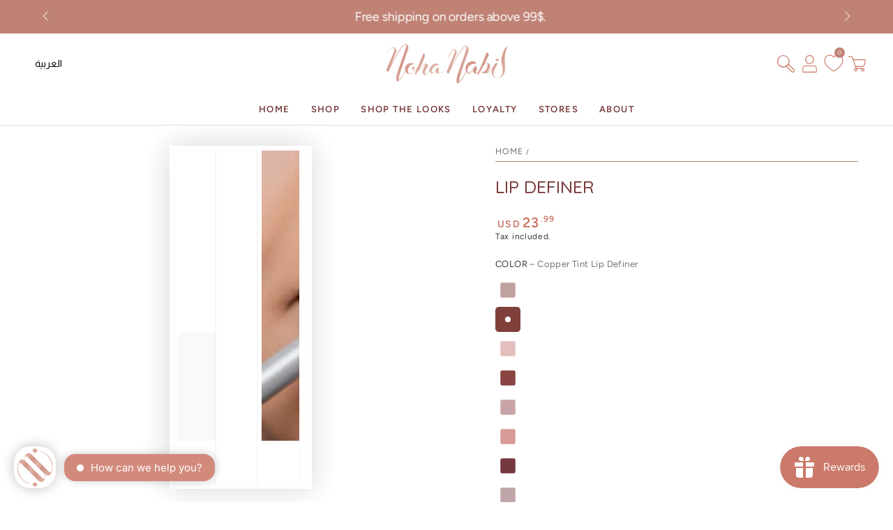

--- FILE ---
content_type: text/html; charset=utf-8
request_url: https://nohanabil.com/products/lip-definer-usd
body_size: 103854
content:
<!doctype html>
<html
  class="no-js"
  lang="en">
  <head>
<!-- Start of Shoplift scripts -->
<!-- 2025-04-04T04:15:12.8082655Z -->
<style>.shoplift-hide { opacity: 0 !important; }</style>
<style id="sl-preview-bar-hide">#preview-bar-iframe, #PBarNextFrameWrapper { display: none !important; }</style>
<script type="text/javascript">(function(rootPath, template, themeRole, themeId, isThemePreview){ /* Generated on 2026-02-01T21:18:57.3094056Z */(function(){"use strict";var $=document.createElement("style");$.textContent=`#shoplift-preview-control{position:fixed;max-width:332px;height:56px;background-color:#141414;z-index:9999;bottom:20px;display:flex;border-radius:8px;box-shadow:13px 22px 7px #0000,9px 14px 7px #00000003,5px 8px 6px #0000000d,2px 4px 4px #00000017,1px 1px 2px #0000001a,0 0 #0000001a;align-items:center;margin:0 auto;left:16px;right:16px;opacity:0;transform:translateY(20px);visibility:hidden;transition:opacity .4s ease-in-out,transform .4s ease-in-out,visibility 0s .4s}#shoplift-preview-control.visible{opacity:1;transform:translateY(0);visibility:visible;transition:opacity .4s ease-in-out,transform .4s ease-in-out,visibility 0s 0s}#shoplift-preview-control *{font-family:Inter,sans-serif;color:#fff;box-sizing:border-box;font-size:16px}#shoplift-preview-variant-title{font-weight:400;line-height:140%;font-size:16px;text-align:start;letter-spacing:-.16px;flex-grow:1;text-wrap:nowrap;overflow:hidden;text-overflow:ellipsis}#shoplift-preview-variant-selector{position:relative;display:block;padding:6px 0;height:100%;min-width:0;flex:1 1 auto}#shoplift-preview-variant-menu-trigger{border:none;cursor:pointer;width:100%;background-color:transparent;padding:0 16px;border-left:1px solid #333;border-right:1px solid #333;height:100%;display:flex;align-items:center;justify-content:start;gap:8px}#shoplift-preview-variant-selector .menu-variant-label{width:24px;height:24px;border-radius:50%;padding:6px;display:flex;justify-content:center;align-items:center;font-size:12px;font-style:normal;font-weight:600;line-height:100%;letter-spacing:-.12px;flex-shrink:0}#shoplift-preview-variant-selector .preview-variant-menu{position:absolute;bottom:110%;transform:translate3d(0,20px,0);visibility:hidden;pointer-events:none;opacity:0;cursor:pointer;background-color:#141414;border:1px solid #141414;border-radius:6px;width:100%;max-height:156px;overflow-y:auto;box-shadow:0 8px 16px #0003;z-index:1;transition:opacity .3s ease-in-out,transform .3s ease-in-out,visibility 0s .3s}#shoplift-preview-variant-selector .preview-variant-menu.preview-variant-menu__visible{visibility:visible;pointer-events:auto;opacity:100;transform:translateZ(0);transition:opacity .3s ease-in-out,transform .3s ease-in-out,visibility 0s 0s}@media screen and (max-width:400px){#shoplift-preview-variant-selector .preview-variant-menu{position:fixed;left:0;right:0;width:auto;bottom:110%}}#shoplift-preview-variant-selector .preview-variant-menu .preview-variant-menu--item{padding:12px 16px;display:flex;overflow:hidden}#shoplift-preview-variant-selector .preview-variant-menu .preview-variant-menu--item .menu-variant-label{margin-right:6px}#shoplift-preview-variant-selector .preview-variant-menu .preview-variant-menu--item span{overflow:hidden;text-overflow:ellipsis;text-wrap:nowrap;white-space:nowrap;color:#f6f6f6;font-size:14px;font-style:normal;font-weight:500}#shoplift-preview-variant-selector .preview-variant-menu .preview-variant-menu--item:hover{background-color:#545454}#shoplift-preview-variant-selector .preview-variant-menu .preview-variant-menu--item:last-of-type{border-bottom-left-radius:6px;border-bottom-right-radius:6px}#shoplift-preview-variant-selector .preview-variant-menu .preview-variant-menu--item:first-of-type{border-top-left-radius:6px;border-top-right-radius:6px}#shoplift-preview-control div:has(#shoplift-exit-preview-button){padding:0 16px}#shoplift-exit-preview-button{padding:6px 8px;font-weight:500;line-height:75%;border-radius:4px;background-color:transparent;border:none;text-decoration:none}#shoplift-exit-preview-button:hover{cursor:pointer;background-color:#333}/*$vite$:1*/`,document.head.appendChild($);var B=" daum[ /]| deusu/| yadirectfetcher|(?:^|[^g])news(?!sapphire)|(?<! (?:channel/|google/))google(?!(app|/google| pixel))|(?<! cu)bots?(?:\\b|_)|(?<!(?: ya| yandex|^job|inapp;) ?)search|(?<!(?:lib))http|(?<![hg]m)score|@[a-z][\\w-]+\\.|\\(\\)|\\.com|\\b\\d{13}\\b|^<|^[\\w \\.\\-\\(?:\\):]+(?:/v?\\d+(?:\\.\\d+)?(?:\\.\\d{1,10})*?)?(?:,|$)|^[^ ]{50,}$|^\\d+\\b|^\\w+/[\\w\\(\\)]*$|^active|^ad muncher|^amaya|^avsdevicesdk/|^biglotron|^bot|^bw/|^clamav[ /]|^client/|^cobweb/|^custom|^ddg[_-]android|^discourse|^dispatch/\\d|^downcast/|^duckduckgo|^facebook|^getright/|^gozilla/|^hobbit|^hotzonu|^hwcdn/|^jeode/|^jetty/|^jigsaw|^microsoft bits|^movabletype|^mozilla/\\d\\.\\d \\(compatible;?\\)$|^mozilla/\\d\\.\\d \\w*$|^navermailapp|^netsurf|^offline|^owler|^postman|^python|^rank|^read|^reed|^rest|^rss|^snapchat|^space bison|^svn|^swcd |^taringa|^thumbor/|^track|^valid|^w3c|^webbandit/|^webcopier|^wget|^whatsapp|^wordpress|^xenu link sleuth|^yahoo|^yandex|^zdm/\\d|^zoom marketplace/|^{{.*}}$|admin|analyzer|archive|ask jeeves/teoma|bit\\.ly/|bluecoat drtr|browsex|burpcollaborator|capture|catch|check|chrome-lighthouse|chromeframe|classifier|clean|cloud|crawl|cypress/|dareboost|datanyze|dejaclick|detect|dmbrowser|download|evc-batch/|feed|firephp|gomezagent|headless|httrack|hubspot marketing grader|hydra|ibisbrowser|images|insight|inspect|iplabel|ips-agent|java(?!;)|library|mail\\.ru/|manager|measure|neustar wpm|node|nutch|offbyone|optimize|pageburst|pagespeed|parser|perl|phantomjs|pingdom|powermarks|preview|proxy|ptst[ /]\\d|reputation|resolver|retriever|rexx;|rigor|rss\\b|scan|scrape|server|sogou|sparkler/|speedcurve|spider|splash|statuscake|synapse|synthetic|tools|torrent|trace|transcoder|url|virtuoso|wappalyzer|watch|webglance|webkit2png|whatcms/|zgrab",G=/bot|spider|crawl|http|lighthouse/i,V;function K(){if(V instanceof RegExp)return V;try{V=new RegExp(B,"i")}catch{V=G}return V}function j(l){return!!l&&K().test(l)}class L{timestamp;constructor(){this.timestamp=new Date}}class W extends L{type;testId;hypothesisId;constructor(t,e,i){super(),this.type=3,this.testId=t,this.hypothesisId=e,this.timestamp=i}}class J extends L{type;path;constructor(t){super(),this.type=4,this.path=t}}class Y extends L{type;cart;constructor(t){super(),this.type=5,this.cart=t}}class D extends Error{isBot;constructor(){super(),this.isBot=!0}}function Z(l,t,e){for(const i of t.selectors){const s=l.querySelectorAll(i.cssSelector);for(let r=0;r<s.length;r++)e(t.testId,t.hypothesisId)}H(l,t,(i,s,r,o,n)=>n(s,r),e)}function x(l,t,e){for(const i of t.selectors)F(l,t.testId,t.hypothesisId,i,e??(()=>{}));H(l,t,F,e??(()=>{}))}function M(l){return l.urlPatterns.reduce((t,e)=>{switch(e.operator){case"contains":return t+`.*${e}.*`;case"endsWith":return t+`.*${e}`;case"startsWith":return t+`${e}.*`}},"")}function H(l,t,e,i){new MutationObserver(()=>{for(const r of t.selectors)e(l,t.testId,t.hypothesisId,r,i)}).observe(l.documentElement,{childList:!0,subtree:!0})}function F(l,t,e,i,s){const r=l.querySelectorAll(i.cssSelector);for(let o=0;o<r.length;o++){let n=r.item(o);if(n instanceof HTMLElement&&n.dataset.shoplift!==""){n.dataset.shoplift="";for(const a of i.actions.sort(ot))n=Q(l,i.cssSelector,n,a)}}return r.length>0&&s?(s(t,e),!0):!1}function Q(l,t,e,i){switch(i.type){case"innerHtml":e.innerHTML=i.value;break;case"attribute":X(e,i.scope,i.value);break;case"css":tt(l,t,i.value);break;case"js":et(l,e,i);break;case"copy":return it(e);case"remove":st(e);break;case"move":rt(e,parseInt(i.value));break}return e}function X(l,t,e){l.setAttribute(t,e)}function tt(l,t,e){const i=l.createElement("style");i.innerHTML=`${t} { ${e} }`,l.getElementsByTagName("head")[0]?.appendChild(i)}function et(l,t,e){Function("document","element",`"use strict"; ${e.value}`)(l,t)}function it(l){const t=l.cloneNode(!0);if(!l.parentNode)throw"Can't copy node outside of DOM";return l.parentNode.insertBefore(t,l.nextSibling),t}function st(l){l.remove()}function rt(l,t){if(t===0)return;const e=Array.prototype.slice.call(l.parentElement.children).indexOf(l),i=Math.min(Math.max(e+t,0),l.parentElement.children.length-1);l.parentElement.children.item(i).insertAdjacentElement(t>0?"afterend":"beforebegin",l)}function ot(l,t){return N(l)-N(t)}function N(l){return l.type==="copy"||l.type==="remove"?0:1}var P=(l=>(l[l.Template=0]="Template",l[l.Theme=1]="Theme",l[l.UrlRedirect=2]="UrlRedirect",l[l.Script=3]="Script",l[l.Dom=4]="Dom",l[l.Price=5]="Price",l))(P||{});const nt="data:image/svg+xml,%3csvg%20width='12'%20height='12'%20viewBox='0%200%2012%2012'%20fill='none'%20xmlns='http://www.w3.org/2000/svg'%3e%3cpath%20d='M9.96001%207.90004C9.86501%207.90004%209.77001%207.86504%209.69501%207.79004L6.43501%204.53004C6.19501%204.29004%205.80501%204.29004%205.56501%204.53004L2.30501%207.79004C2.16001%207.93504%201.92001%207.93504%201.77501%207.79004C1.63001%207.64504%201.63001%207.40504%201.77501%207.26004L5.03501%204.00004C5.56501%203.47004%206.43001%203.47004%206.96501%204.00004L10.225%207.26004C10.37%207.40504%2010.37%207.64504%2010.225%207.79004C10.15%207.86004%2010.055%207.90004%209.96001%207.90004Z'%20fill='white'/%3e%3c/svg%3e",at="data:image/svg+xml,%3csvg%20width='14'%20height='24'%20viewBox='0%200%2014%2024'%20fill='none'%20xmlns='http://www.w3.org/2000/svg'%3e%3cpath%20d='M12.3976%2014.5255C12.2833%2013.8788%2012.0498%2013.3024%2011.6952%2012.7961C11.3416%2012.2898%2010.9209%2011.8353%2010.4353%2011.4317C9.94868%2011.0291%209.43546%2010.6488%208.89565%2010.292C8.48487%2010.049%208.09577%209.78565%207.72637%209.50402C7.35697%209.2224%207.08016%208.89503%206.89694%208.51987C6.71273%208.14471%206.67826%207.69533%206.79055%207.1697C6.86345%206.83216%206.97476%206.54647%207.12351%206.31162C7.27324%206.07778%207.47124%205.89986%207.7175%205.77684C7.96377%205.65483%208.21989%205.59383%208.48389%205.59383C8.88087%205.59383%209.17639%205.7016%209.3734%205.91714C9.56943%206.13268%209.68271%206.42345%209.71424%206.78946C9.74576%207.15547%209.72015%207.55401%209.63839%207.98509C9.55663%208.41617%209.43645%208.84724%209.27687%209.27934L13.5127%208.80149C13.9638%207.52656%2014.1017%206.42447%2013.9264%205.49725C13.751%204.56901%2013.2664%203.85122%2012.4724%203.34491C12.239%203.19648%2011.9779%203.07041%2011.6893%202.96569L12.0026%201.50979L9.86397%200L7.3875%201.50979L7.11169%202.78878C6.65166%202.8874%206.21724%203.01957%205.8114%203.19038C4.85292%203.594%204.06684%204.15115%203.45117%204.86385C2.83452%205.57655%202.42571%206.40108%202.22378%207.33847C2.06616%208.06947%202.04942%208.70796%202.17551%209.25087C2.30061%209.7948%202.52028%2010.2828%202.8355%2010.7139C3.14974%2011.145%203.51816%2011.5344%203.93977%2011.881C4.36039%2012.2288%204.782%2012.5521%205.20164%2012.851C5.68334%2013.1702%206.13844%2013.5169%206.56497%2013.8921C6.99052%2014.2672%207.31954%2014.7125%207.55004%2015.228C7.78055%2015.7445%207.81502%2016.3769%207.65347%2017.1262C7.56482%2017.5389%207.43676%2017.8765%207.27028%2018.1388C7.10381%2018.4011%206.89596%2018.5983%206.64772%2018.7295C6.3985%2018.8606%206.12071%2018.9267%205.8114%2018.9267C5.21641%2018.9267%204.79776%2018.6034%204.62833%2018.1632C4.4589%2017.7229%204.47367%2017.2583%204.60075%2016.5639C4.72782%2015.8705%205.05092%2015.1395%205.37107%2014.3699H1.17665C1.17665%2014.3699%200.207341%2016.1115%200.0310135%2017.6762C-0.0655232%2018.5302%200.0635208%2019.2653%200.41519%2019.8844C0.76686%2020.5036%201.33032%2020.9814%202.10655%2021.319C2.39222%2021.443%202.7104%2021.5447%203.05813%2021.623L2.54589%2024H7.17473L7.7047%2021.5386C8.08493%2021.442%208.43857%2021.3231%208.76562%2021.1787C9.73985%2020.7476%2010.52%2020.1427%2011.1071%2019.3649C11.6932%2018.5871%2012.0873%2017.7291%2012.2892%2016.7917C12.4744%2015.9295%2012.5099%2015.1741%2012.3966%2014.5275L12.3976%2014.5255Z'%20fill='white'/%3e%3c/svg%3e";async function lt(l){let t=l.replace(/-/g,"+").replace(/_/g,"/");for(;t.length%4;)t+="=";const e=atob(t),i=Uint8Array.from(e,o=>o.charCodeAt(0)),s=new Blob([i]).stream().pipeThrough(new DecompressionStream("gzip")),r=await new Response(s).text();return JSON.parse(r)}function _(l,t){return typeof t=="string"&&/\d{4}-\d{2}-\d{2}T\d{2}:\d{2}:\d{2}.\d+(?:Z|[+-]\d+)/.test(t)?new Date(t):t}function O(l,t){return t}function k(l,t=!1,e=!1,i=","){const s=l/100;if(e){const o=Math.round(s).toLocaleString("en-US");return i!==","?o.replace(/,/g,i):o}else{const r=t?",":".",o=s.toFixed(2).split("."),n=parseInt(o[0],10),a=o[1]??"00",c=n.toLocaleString("en-US");return i!==","?`${c.replace(/,/g,i)}${r}${a}`:t?`${c.replace(/,/g,".")}${r}${a}`:`${c}${r}${a}`}}function R(l,t,e,i){const s=t.replace("{{amount}}",k(l,!1,!1)).replace("{{amount_no_decimals}}",k(l,!1,!0)).replace("{{amount_with_comma_separator}}",k(l,!0,!1)).replace("{{amount_no_decimals_with_comma_separator}}",k(l,!0,!0)).replace("{{amount_with_space_separator}}",k(l,!1,!1," ")).replace("{{amount_no_decimals_with_space_separator}}",k(l,!1,!0," ")).replace("{{amount_with_apostrophe_separator}}",k(l,!1,!1,"'")).replace("{{amount_no_decimals_with_apostrophe_separator}}",k(l,!1,!0,"'")).replace("{{amount_with_period_and_space_separator}}",k(l,!1,!1,". ")).replace("{{amount_no_decimals_with_period_and_space_separator}}",k(l,!1,!0,". "));return i?`${s} ${e}`:s}function q(l){return l.replace(/[^\d.,\s-]/g,"").trim()}function ct(l){const t=new Map;for(const[e,i,s]of l.v)t.set(e,{priceInCents:i,compareAtPriceInCents:s});return t}function dt(l,t,e,i){const{priceInCents:s,compareAtPriceInCents:r}=e,{mf:o,c:n,cce:a}=i;if(l.getAttribute("data-sl-attribute-p")===t)l.innerHTML=R(s,o,n,a);else if(l.getAttribute("data-sl-attribute-cap")===t)r<=0||r<=s?l.remove():l.innerHTML=R(r,o,n,a);else if(l.getAttribute("data-sl-attribute-discount")===t&&!(r<=0||r<=s)){const h=Math.round((r-s)/r*100),u=q(R(r-s,o,n,!1)),p=l.getAttribute("data-sl-format")||"percent";p==="percent"?l.textContent=`-${h}%`:p==="amount"?l.textContent=`-${u}`:p==="both"&&(l.textContent=`-${h}% (-${u})`)}}function ht(l){const t=[],e={id:"url-pattern",operator:"contains",value:"/"};for(const[i,s,r]of l.v){t.push({id:`p-${i}`,cssSelector:`[data-sl-attribute-p="${i}"]`,urlPatterns:[e],actions:[{id:`p-action-${i}`,type:"innerHtml",scope:"price",value:R(s,l.mf,l.c,l.cce)}]});const o=r<=0||r<=s;if(t.push({id:`cap-${i}`,cssSelector:`[data-sl-attribute-cap="${i}"]`,urlPatterns:[e],actions:[{id:`cap-action-${i}`,type:o?"remove":"innerHtml",scope:"compare-at-price",value:o?"":R(r,l.mf,l.c,l.cce)}]}),!o&&r>s){const n=Math.round((r-s)/r*100),a=q(R(r-s,l.mf,l.c,!1));t.push({id:`d-${i}`,cssSelector:`[data-sl-attribute-discount="${i}"]`,urlPatterns:[e],actions:[{id:`d-action-${i}`,type:"js",scope:null,value:`(function(doc, el) {              var format = el.getAttribute('data-sl-format') || 'percent';              if (format === 'percent') {                el.textContent = '-${n}%';              } else if (format === 'amount') {                el.textContent = '-${a}';              } else if (format === 'both') {                el.textContent = '-${n}% (-${a})';              }            })`}]})}}return t}let U=!1;class pt{constructor(t,e,i,s,r,o,n,a,c,h,u){this.shop=t,this.host=e,this.eventHost=i,this.disableReferrerOverride=a,this.logHistory=[],this.legacySessionKey=`SHOPLIFT_SESSION_${this.shop}`,this.cssHideClass=s?"shoplift-hide":"",this.testConfigs=h.map(d=>({...d,startAt:new Date(d.startAt),statusHistory:d.statusHistory.map(v=>({...v,createdAt:new Date(v.createdAt)}))})),this.inactiveTestConfigs=u,this.sendPageView=!!r,this.shopliftDebug=o===!0,this.gaConfig=n!=={"sendEvents":false,"mode":"gtag"}?n:{sendEvents:!1},this.fetch=window.fetch.bind(window),this.localStorageSet=window.localStorage.setItem.bind(window.localStorage),this.localStorageGet=window.localStorage.getItem.bind(window.localStorage);const p=this.getDeviceType();this.device=p!=="tablet"?p:"mobile",this.state=this.loadState(),this.shopifyAnalyticsId=this.getShopifyAnalyticsId(),this.testsFilteredByAudience=h.filter(d=>d.status=="active"),this.getCountryTimeout=c===1000?1e3:c,this.log("State Loaded",JSON.stringify(this.state))}DATA_SL_ATTRIBUTE_P="data-sl-attribute-p";DATA_SL_TEST_ID="data-sl-test-id";VIEWPORT_TRACK_THRESHOLD=.5;temporarySessionKey="Shoplift_Session";essentialSessionKey="Shoplift_Essential";analyticsSessionKey="Shoplift_Analytics";priceSelectorsSessionKey="Shoplift_PriceSelectors";legacySessionKey;cssHideClass;testConfigs;inactiveTestConfigs;testsFilteredByAudience;sendPageView;shopliftDebug;gaConfig;getCountryTimeout;state;shopifyAnalyticsId;cookie=document.cookie;isSyncing=!1;isSyncingGA=!1;fetch;localStorageSet;localStorageGet;sessionStorageSet=window.sessionStorage.setItem.bind(window.sessionStorage);sessionStorageGet=window.sessionStorage.getItem.bind(window.sessionStorage);urlParams=new URLSearchParams(window.location.search);device;logHistory;activeViewportObservers=new Map;deriveCategoryFromExistingTests(){if(!this.state.temporary.testCategory&&this.state.essential.visitorTests.length>0){const t=this.state.essential.visitorTests.some(e=>{if(!e.hypothesisId)return!1;const i=this.getHypothesis(e.hypothesisId);return i&&["theme","basicScript","price"].includes(i.type)});this.state.temporary.testCategory=t?"global":"conditional",this.persistTemporaryState(),this.log("Derived test category from existing visitorTests: %s",this.state.temporary.testCategory)}}async init(){try{if(this.log("Shoplift script initializing"),window.Shopify&&window.Shopify.designMode){this.log("Skipping script for design mode");return}if(window.location.href.includes("slScreenshot=true")){this.log("Skipping script for screenshot");return}if(window.location.hostname.endsWith(".edgemesh.com")){this.log("Skipping script for preview");return}if(window.location.href.includes("isShopliftMerchant")){const e=this.urlParams.get("isShopliftMerchant")==="true";this.log("Setting merchant session to %s",e),this.state.temporary.isMerchant=e,this.persistTemporaryState()}if(this.state.temporary.isMerchant){this.log("Setting up preview for merchant"),typeof window.shoplift!="object"&&this.setShopliftStub(),this.state.temporary.previewConfig||this.hidePage(),await this.initPreview(),document.querySelector("#sl-preview-bar-hide")?.remove();return}if(this.state.temporary.previewConfig=void 0,j(navigator.userAgent))return;if(navigator.userAgent.includes("Chrome/118")){this.log("Random: %o",[Math.random(),Math.random(),Math.random()]);const e=await this.makeRequest({url:`${this.eventHost}/api/v0/events/ip`,method:"get"}).then(i=>i?.json());this.log(`IP: ${e}`),this.makeRequest({url:`${this.eventHost}/api/v0/logs`,method:"post",data:JSON.stringify(this.debugState(),O)}).catch()}if(this.shopifyAnalyticsId=this.getShopifyAnalyticsId(),this.monitorConsentChange(),this.checkForThemePreview())return;if(!this.disableReferrerOverride&&this.state.temporary.originalReferrer!=null){this.log(`Overriding referrer from '${document.referrer}' to '${this.state.temporary.originalReferrer}'`);const e=this.state.temporary.originalReferrer;delete this.state.temporary.originalReferrer,this.persistTemporaryState(),Object.defineProperty(document,"referrer",{get:()=>e,enumerable:!0,configurable:!0})}if(await this.refreshVisitor(this.shopifyAnalyticsId),await this.handleVisitorTest()){this.log("Redirecting for visitor test");return}this.setShoplift(),this.showPage(),this.ensureCartAttributesForExistingPriceTests(!1),await this.finalize(),console.log("SHOPLIFT SCRIPT INITIALIZED!")}catch(t){if(t instanceof D)return;throw t}finally{typeof window.shoplift!="object"&&this.setShopliftStub()}}getVariantColor(t){switch(t){case"a":return{text:"#141414",bg:"#E2E2E2"};case"b":return{text:"rgba(255, 255, 255, 1)",bg:"rgba(37, 99, 235, 1)"}}}getDefaultVariantTitle(t){return t.title?t.title:t.type==="price"?t.isControl?"Original prices":"Variant prices":t.isControl?"Original":"Untitled variant "+t.label.toUpperCase()}async initPreview(){const t=this.urlParams.get("previewConfig");if(t){this.state.temporary.previewConfig=void 0,this.log("Setting up the preview"),this.log("Found preview config, writing to temporary state");const e=await lt(t);if(this.state.temporary.previewConfig=e,this.state.temporary.previewConfig.testTypeCategory===P.Price){this.hidePage(!0);const s=this.state.temporary.previewConfig;let r=`${this.host}/api/dom-selectors/${s.storeId}/${s.testId}/${s.isDraft||!1}`;s.shopifyProductId&&(r+=`?productId=${s.shopifyProductId}`);const o=await this.makeJsonRequest({method:"get",url:r}).catch(n=>(this.log("Error getting domSelectors",n),null));s.variants.forEach(n=>n.domSelectors=o[n.id]?.domSelectors)}this.persistTemporaryState();const i=new URL(window.location.toString());i.searchParams.delete("previewConfig"),this.queueRedirect(i)}else if(this.state.temporary.previewConfig){this.showPage();const e=this.state.temporary.previewConfig;e.testTypeCategory===P.Template&&this.handleTemplatePreview(e)&&this.initPreviewControls(e),e.testTypeCategory===P.UrlRedirect&&this.handleUrlPreview(e)&&this.initPreviewControls(e),e.testTypeCategory===P.Script&&this.handleScriptPreview(e)&&this.initPreviewControls(e),e.testTypeCategory===P.Price&&await this.handlePricePreview(e)&&this.initPreviewControls(e)}}initPreviewControls(t){document.addEventListener("DOMContentLoaded",()=>{const e=t.variants.find(v=>v.id===t.currentVariant),i=e?.label||"a",s=t.variants,r=document.createElement("div");r.id="shoplift-preview-control";const o=document.createElement("div"),n=document.createElement("img");n.src=at,n.height=24,n.width=14,o.style.padding="0 16px",o.style.lineHeight="100%",o.appendChild(n),r.appendChild(o);const a=document.createElement("div");a.id="shoplift-preview-variant-selector";const c=document.createElement("button");c.id="shoplift-preview-variant-menu-trigger";const h=document.createElement("div");h.className="menu-variant-label",h.style.backgroundColor=this.getVariantColor(i).bg,h.style.color=this.getVariantColor(i).text,h.innerText=i.toUpperCase(),c.appendChild(h);const u=document.createElement("span");if(u.id="shoplift-preview-variant-title",u.innerText=e?this.getDefaultVariantTitle(e):"Untitled variant "+i.toUpperCase(),c.appendChild(u),s.length>1){const v=document.createElement("img");v.src=nt,v.width=12,v.height=12,v.style.height="12px",v.style.width="12px",c.appendChild(v);const T=document.createElement("div");T.className="preview-variant-menu";for(const m of t.variants.filter(S=>S.id!==t.currentVariant)){const S=document.createElement("div");S.className="preview-variant-menu--item";const A=document.createElement("div");A.className="menu-variant-label",A.style.backgroundColor=this.getVariantColor(m.label).bg,A.style.color=this.getVariantColor(m.label).text,A.style.flexShrink="0",A.innerText=m.label.toUpperCase(),S.appendChild(A);const y=document.createElement("span");y.innerText=this.getDefaultVariantTitle(m),S.appendChild(y),S.addEventListener("click",()=>{this.pickVariant(m.id)}),T.appendChild(S)}a.appendChild(T),c.addEventListener("click",()=>{T.className!=="preview-variant-menu preview-variant-menu__visible"?T.classList.add("preview-variant-menu__visible"):T.classList.remove("preview-variant-menu__visible")}),document.addEventListener("click",m=>{m.target instanceof Element&&!c.contains(m.target)&&T.className==="preview-variant-menu preview-variant-menu__visible"&&T.classList.remove("preview-variant-menu__visible")})}else c.style.pointerEvents="none",h.style.margin="0";a.appendChild(c),r.appendChild(a);const p=document.createElement("div"),d=document.createElement("button");d.id="shoplift-exit-preview-button",d.innerText="Exit",p.appendChild(d),d.addEventListener("click",()=>{this.exitPreview()}),r.appendChild(p),document.body.appendChild(r),requestAnimationFrame(()=>{r.classList.add("visible")})}),this.ensureCartAttributesForExistingPriceTests(!0)}pickVariant(t){if(this.state.temporary.previewConfig){const e=this.state.temporary.previewConfig,i=new URL(window.location.toString());if(e.testTypeCategory===P.UrlRedirect){const s=e.variants.find(r=>r.id===e.currentVariant)?.redirectUrl;if(i.pathname===s){const r=e.variants.find(o=>o.id===t)?.redirectUrl;r&&(i.pathname=r)}}if(e.testTypeCategory===P.Template){const s=e.variants.find(r=>r.id===e.currentVariant)?.pathName;if(s&&i.pathname===s){const r=e.variants.find(o=>o.id===t)?.pathName;r&&r!==s&&(i.pathname=r)}}e.currentVariant=t,this.persistTemporaryState(),this.queueRedirect(i)}}exitPreview(){const t=new URL(window.location.toString());if(this.state.temporary.previewConfig?.testTypeCategory===P.Template&&t.searchParams.delete("view"),this.state.temporary.previewConfig?.testTypeCategory===P.Script&&t.searchParams.delete("slVariant"),this.state.temporary.previewConfig?.testTypeCategory===P.UrlRedirect){const i=this.state.temporary.previewConfig.variants.filter(r=>!r.isControl&&r.redirectUrl!==null).map(r=>r.redirectUrl),s=this.state.temporary.previewConfig.variants.find(r=>r.label==="a")?.redirectUrl;i.includes(t.pathname)&&s&&(t.pathname=s)}this.state.temporary.isMerchant=!1,t.searchParams.delete("isShopliftMerchant"),this.state.temporary.previewConfig=void 0,this.persistTemporaryState(),this.hidePage(),this.queueRedirect(t)}handleTemplatePreview(t){const e=t.currentVariant,i=t.variants.find(a=>a.id===e);if(!i)return!1;const s=t.variants.find(a=>a.isControl);if(!s)return!1;this.log("Setting up template preview for type",s.type);const r=new URL(window.location.toString()),o=r.searchParams.get("view"),n=i.type===s.type;return!n&&!i.isControl&&template.suffix===s.affix&&this.typeFromTemplate()===s.type&&i.pathName!==null?(this.log("Hit control template type, redirecting to the variant url"),this.hidePage(),r.pathname=i.pathName,this.queueRedirect(r),!0):(!i.isControl&&this.typeFromTemplate()==i.type&&template.suffix===s.affix&&n&&o!==(i.affix||"__DEFAULT__")&&(this.log("Template type and affix match control, updating the view param"),r.searchParams.delete("view"),this.log("Setting the new viewParam to",i.affix||"__DEFAULT__"),this.hidePage(),r.searchParams.set("view",i.affix||"__DEFAULT__"),this.queueRedirect(r)),o!==null&&o!==i.affix&&(r.searchParams.delete("view"),this.hidePage(),this.queueRedirect(r)),!0)}handleUrlPreview(t){const e=t.currentVariant,i=t.variants.find(o=>o.id===e),s=t.variants.find(o=>o.isControl)?.redirectUrl;if(!i)return!1;this.log("Setting up URL redirect preview");const r=new URL(window.location.toString());return r.pathname===s&&!i.isControl&&i.redirectUrl!==null&&(this.log("Url matches control, redirecting"),this.hidePage(),r.pathname=i.redirectUrl,this.queueRedirect(r)),!0}handleScriptPreview(t){const e=t.currentVariant,i=t.variants.find(o=>o.id===e);if(!i)return!1;this.log("Setting up script preview");const s=new URL(window.location.toString());return s.searchParams.get("slVariant")!==i.id&&(this.log("current id doesn't match the variant, redirecting"),s.searchParams.delete("slVariant"),this.log("Setting the new slVariantParam"),this.hidePage(),s.searchParams.set("slVariant",i.id),this.queueRedirect(s)),!0}async handlePricePreview(t){const e=t.currentVariant,i=t.variants.find(s=>s.id===e);return i?(this.log("Setting up price preview"),i.domSelectors&&i.domSelectors.length>0&&(x(document,{testId:t.testId,hypothesisId:i.id,selectors:i.domSelectors}),this.ensureCartAttributesForExistingPriceTests(!0)),!0):!1}async finalize(){const t=await this.getCartState();t!==null&&this.queueCartUpdate(t),this.pruneStateAndSave(),await this.syncAllEvents()}setShoplift(){this.log("Setting up public API");const e=this.urlParams.get("slVariant")==="true",i=e?null:this.urlParams.get("slVariant");window.shoplift={isHypothesisActive:async s=>{if(this.log("Script checking variant for hypothesis '%s'",s),e)return this.log("Forcing variant for hypothesis '%s'",s),!0;if(i!==null)return this.log("Forcing hypothesis '%s'",i),s===i;const r=this.testConfigs.find(n=>n.hypotheses.some(a=>a.id===s));if(!r)return this.log("No test found for hypothesis '%s'",s),!1;const o=this.state.essential.visitorTests.find(n=>n.testId===r.id);return o?(this.log("Active visitor test found",s),o.hypothesisId===s):(await this.manuallySplitVisitor(r),this.testConfigs.some(n=>n.hypotheses.some(a=>a.id===s&&this.state.essential.visitorTests.some(c=>c.hypothesisId===a.id))))},setAnalyticsConsent:async s=>{await this.onConsentChange(s,!0)},getVisitorData:()=>({visitor:this.state.analytics.visitor,visitorTests:this.state.essential.visitorTests.filter(s=>!s.isInvalid).map(s=>{const{shouldSendToGa:r,savedAt:o,...n}=s;return n})})}}setShopliftStub(){this.log("Setting up stubbed public API");const e=this.urlParams.get("slVariant")==="true",i=e?null:this.urlParams.get("slVariant");window.shoplift={isHypothesisActive:s=>Promise.resolve(e||s===i),setAnalyticsConsent:()=>Promise.resolve(),getVisitorData:()=>({visitor:null,visitorTests:[]})}}async manuallySplitVisitor(t){this.log("Starting manual split for test '%s'",t.id),await this.handleVisitorTest([t]);const e=this.getReservationForTest(t.id);e&&!e.isRealized&&e.entryCriteriaKey&&(this.log("Realizing manual API reservation for test '%s'",t.id),this.realizeReservationForCriteria(e.entryCriteriaKey)),this.saveState(),this.syncAllEvents()}async handleVisitorTest(t){await this.filterTestsByAudience(this.testConfigs,this.state.analytics.visitor??this.buildBaseVisitor(),this.state.essential.visitorTests),this.deriveCategoryFromExistingTests(),this.clearStaleReservations();let e=t?t.filter(i=>this.testsFilteredByAudience.some(s=>s.id===i.id)):[...this.testsForUrl(this.testsFilteredByAudience),...this.domTestsForUrl(this.testsFilteredByAudience)];try{if(e.length===0)return this.log("No tests found"),!1;this.log("Checking for existing visitor test on page");const i=this.getCurrentVisitorHypothesis(e);if(i){this.log("Found current visitor test");const a=this.considerRedirect(i);return a&&(this.log("Redirecting for current visitor test"),this.redirect(i)),a}const s=this.getReservationForCurrentPage();if(s){this.log("Found matching reservation for current page: %s",s.testId);const a=this.getHypothesis(s.hypothesisId);if(a){a.type!=="price"&&this.realizeReservationForCriteria(s.entryCriteriaKey);const c=this.considerRedirect(a);return c&&this.redirect(a),c}}this.log("No active test relation for test page");const r=this.testsForUrl(this.inactiveTestConfigs.filter(a=>this.testIsPaused(a)&&a.hypotheses.some(c=>this.state.essential.visitorTests.some(h=>h.hypothesisId===c.id)))).map(a=>a.id);if(r.length>0)return this.log("Visitor has paused tests for test page, skipping test assignment: %o",r),!1;if(!this.state.temporary.testCategory){const a=this.testsFilteredByAudience.filter(h=>this.isGlobalEntryCriteria(this.getEntryCriteriaKey(h))),c=this.testsFilteredByAudience.filter(h=>!this.isGlobalEntryCriteria(this.getEntryCriteriaKey(h)));if(this.log("Category dice roll - global tests: %o, conditional tests: %o",a.map(h=>({id:h.id,title:h.title,criteria:this.getEntryCriteriaKey(h)})),c.map(h=>({id:h.id,title:h.title,criteria:this.getEntryCriteriaKey(h)}))),a.length>0&&c.length>0){const h=a.length,u=c.length,p=h+u,d=Math.random()*p;this.state.temporary.testCategory=d<h?"global":"conditional",this.log("Category dice roll: rolled %.2f of %d (global weight: %d, conditional weight: %d), selected '%s'",d,p,h,u,this.state.temporary.testCategory)}else a.length>0?(this.state.temporary.testCategory="global",this.log("Only global tests available, setting category to global")):(this.state.temporary.testCategory="conditional",this.log("Only conditional tests available, setting category to conditional"));this.persistTemporaryState()}const o=this.state.temporary.testCategory;if(this.log("Visitor test category: %s",o),o==="global"){const a=this.testsFilteredByAudience.filter(c=>!this.isGlobalEntryCriteria(this.getEntryCriteriaKey(c)));for(const c of a)this.markTestAsBlocked(c,"category:global");e=e.filter(c=>this.isGlobalEntryCriteria(this.getEntryCriteriaKey(c)))}else{const a=this.testsFilteredByAudience.filter(c=>this.isGlobalEntryCriteria(this.getEntryCriteriaKey(c)));for(const c of a)this.markTestAsBlocked(c,"category:conditional");e=e.filter(c=>!this.isGlobalEntryCriteria(this.getEntryCriteriaKey(c)))}if(e.length===0)return this.log("No tests remaining after category filter"),!1;this.createReservations(e);const n=this.getReservationForCurrentPage();if(n&&!n.isRealized){const a=this.getHypothesis(n.hypothesisId);if(a){a.type!=="price"&&this.realizeReservationForCriteria(n.entryCriteriaKey);const c=this.considerRedirect(a);return c&&(this.log("Redirecting for new test"),this.redirect(a)),c}}return!1}finally{this.includeInDomTests(),this.saveState()}}includeInDomTests(){this.applyControlForAudienceFilteredPriceTests();const t=this.getDomTestsForCurrentUrl(),e=this.getVisitorDomHypothesis(t);for(const i of t){this.log("Evaluating dom test '%s'",i.id);const s=i.hypotheses.some(d=>d.type==="price");if(this.state.essential.visitorTests.find(d=>d.testId===i.id&&d.isInvalid&&!d.hypothesisId)){if(this.log("Visitor is blocked from test '%s', applying control prices if price test",i.id),s){const d=i.hypotheses.find(v=>v.isControl);d?.priceData&&(this.applyPriceTestWithMapLookup(i.id,d,[d],()=>{this.log("Control prices applied for blocked visitor, no metrics tracked")}),this.updatePriceTestHiddenInputs(i.id,"control",!1))}continue}const o=this.getReservationForTest(i.id);let n=null,a=!1;const c=e.find(d=>i.hypotheses.some(v=>d.id===v.id));if(o)n=this.getHypothesis(o.hypothesisId)??null,this.log("Using reserved hypothesis '%s' for test '%s'",o.hypothesisId,i.id);else if(c)n=c,this.log("Using existing hypothesis assignment for test '%s'",i.id);else if(s){const d=this.visitorActiveTestTypeWithReservations();d?(a=!0,this.log("Visitor already in test type '%s', treating as non-test for price test '%s'",d,i.id)):n=this.pickHypothesis(i)}else n=this.pickHypothesis(i);if(a&&s){const d=i.hypotheses.find(v=>v.isControl);d?.priceData&&(this.log("Applying control prices for non-test visitor on price test '%s' (Map-based)",i.id),this.applyPriceTestWithMapLookup(i.id,d,[d],()=>{this.log("Control prices applied for non-test visitor, no metrics tracked")}),this.updatePriceTestHiddenInputs(i.id,"control",!1));continue}if(!n){this.log("Failed to pick hypothesis for test");continue}const h=i.bayesianRevision??4,u=n.type==="price",p=h>=5;if(u&&p){if(this.log(`Price test with Map-based lookup (v${h}): ${i.id}`),!n.priceData){this.log("No price data for hypothesis '%s', skipping",n.id);continue}const d=n.isControl?"control":"variant";this.log(`Setting up Map-based price test for ${d} (test: ${i.id})`),this.applyPriceTestWithMapLookup(i.id,n,i.hypotheses,v=>{const T=this.getReservationForTest(v);T&&!T.isRealized&&T.entryCriteriaKey?this.realizeReservationForCriteria(T.entryCriteriaKey):this.queueAddVisitorToTest(v,n),this.saveState(),this.queuePageView(window.location.pathname),this.syncAllEvents()});continue}if(u&&!p){this.log(`Price test without viewport tracking (v${h}): ${i.id}`);const d=this.getDomSelectorsForHypothesis(n);if(d.length===0)continue;x(document,{testId:i.id,hypothesisId:n.id,selectors:d},v=>{this.queueAddVisitorToTest(v,n),this.saveState(),this.queuePageView(window.location.pathname),this.syncAllEvents()});continue}if(!n.domSelectors||n.domSelectors.length===0){this.log("No selectors found, skipping hypothesis");continue}x(document,{testId:i.id,hypothesisId:n.id,selectors:n.domSelectors},d=>{this.queueAddVisitorToTest(d,n),this.saveState(),this.queuePageView(window.location.pathname),this.syncAllEvents()})}}considerRedirect(t){if(this.log("Considering redirect for hypothesis '%s'",t.id),t.isControl)return this.log("Skipping redirect for control"),!1;if(t.type==="basicScript"||t.type==="manualScript")return this.log("Skipping redirect for script test"),!1;const e=this.state.essential.visitorTests.find(o=>o.hypothesisId===t.id),i=new URL(window.location.toString()),r=new URLSearchParams(window.location.search).get("view");if(t.type==="theme"){if(!(t.themeId===themeId)){if(this.log("Theme id '%s' is not hypothesis theme ID '%s'",t.themeId,themeId),this.isAppProxyPath())return this.log("On App Proxy path, skipping theme redirect to avoid infinite loop"),!1;if(e&&e.themeId!==t.themeId&&(e.themeId===themeId||!this.isThemePreview()))this.log("On old theme, redirecting and updating local visitor"),e.themeId=t.themeId;else if(this.isThemePreview())return this.log("On non-test theme, skipping redirect"),!1;return this.log("Hiding page to redirect for theme test"),this.hidePage(),!0}return!1}else if(t.type!=="dom"&&t.type!=="price"&&t.affix!==template.suffix&&t.affix!==r||t.redirectPath&&!i.pathname.endsWith(t.redirectPath))return this.log("Hiding page to redirect for template test"),this.hidePage(),!0;return this.log("Not redirecting"),!1}redirect(t){if(this.log("Redirecting to hypothesis '%s'",t.id),t.isControl)return;const e=new URL(window.location.toString());if(e.searchParams.delete("view"),t.redirectPath){const i=RegExp("^(/w{2}-w{2})/").exec(e.pathname);if(i&&i.length>1){const s=i[1];e.pathname=`${s}${t.redirectPath}`}else e.pathname=t.redirectPath}else t.type==="theme"?(e.searchParams.set("_ab","0"),e.searchParams.set("_fd","0"),e.searchParams.set("_sc","1"),e.searchParams.set("preview_theme_id",t.themeId.toString())):t.type!=="urlRedirect"&&e.searchParams.set("view",t.affix);this.queueRedirect(e)}async refreshVisitor(t){if(t===null||!this.state.essential.isFirstLoad||!this.testConfigs.some(i=>i.visitorOption!=="all"))return;this.log("Refreshing visitor"),this.hidePage();const e=await this.getVisitor(t);e&&e.id&&this.updateLocalVisitor(e)}buildBaseVisitor(){return{shopifyAnalyticsId:this.shopifyAnalyticsId,device:this.device,country:null,...this.state.essential.initialState}}getInitialState(){const t=this.getUTMValue("utm_source")??"",e=this.getUTMValue("utm_medium")??"",i=this.getUTMValue("utm_campaign")??"",s=this.getUTMValue("utm_content")??"",r=window.document.referrer,o=this.device;return{createdAt:new Date,utmSource:t,utmMedium:e,utmCampaign:i,utmContent:s,referrer:r,device:o}}checkForThemePreview(){return this.log("Checking for theme preview"),window.location.hostname.endsWith(".shopifypreview.com")?(this.log("on shopify preview domain"),this.clearThemeBar(!0,!1,this.state),document.querySelector("#sl-preview-bar-hide")?.remove(),!1):this.isThemePreview()?this.state.essential.visitorTests.some(t=>t.isThemeTest&&t.hypothesisId!=null&&this.getHypothesis(t.hypothesisId)&&t.themeId===themeId)?(this.log("On active theme test, removing theme bar"),this.clearThemeBar(!1,!0,this.state),!1):this.state.essential.visitorTests.some(t=>t.isThemeTest&&t.hypothesisId!=null&&!this.getHypothesis(t.hypothesisId)&&t.themeId===themeId)?(this.log("Visitor is on an inactive theme test, redirecting to main theme"),this.redirectToMainTheme(),!0):this.state.essential.isFirstLoad?(this.log("No visitor found on theme preview, redirecting to main theme"),this.redirectToMainTheme(),!0):this.inactiveTestConfigs.some(t=>t.hypotheses.some(e=>e.themeId===themeId))?(this.log("Current theme is an inactive theme test, redirecting to main theme"),this.redirectToMainTheme(),!0):this.testConfigs.some(t=>t.hypotheses.some(e=>e.themeId===themeId))?(this.log("Falling back to clearing theme bar"),this.clearThemeBar(!1,!0,this.state),!1):(this.log("No tests on current theme, skipping script"),this.clearThemeBar(!0,!1,this.state),document.querySelector("#sl-preview-bar-hide")?.remove(),!0):(this.log("Not on theme preview"),this.clearThemeBar(!0,!1,this.state),!1)}redirectToMainTheme(){this.hidePage();const t=new URL(window.location.toString());t.searchParams.set("preview_theme_id",""),this.queueRedirect(t)}testsForUrl(t){const e=new URL(window.location.href),i=this.typeFromTemplate();return t.filter(s=>s.hypotheses.some(r=>r.type!=="dom"&&r.type!=="price"&&(r.isControl&&r.type===i&&r.affix===template.suffix||r.type==="theme"||r.isControl&&r.type==="urlRedirect"&&r.redirectPath&&e.pathname.endsWith(r.redirectPath)||r.type==="basicScript"))&&(s.ignoreTestViewParameterEnforcement||!e.searchParams.has("view")||s.hypotheses.map(r=>r.affix).includes(e.searchParams.get("view")??"")))}domTestsForUrl(t){const e=new URL(window.location.href);return t.filter(i=>i.hypotheses.some(s=>s.type!=="dom"&&s.type!=="price"?!1:s.type==="price"&&s.priceData&&s.priceData.v.length>0?!0:s.domSelectors&&s.domSelectors.some(r=>new RegExp(M(r)).test(e.toString()))))}async filterTestsByAudience(t,e,i){const s=[];let r=e.country;!r&&t.some(o=>o.requiresCountry&&!i.some(n=>n.testId===o.id))&&(this.log("Hiding page to check geoip"),this.hidePage(),r=await this.makeJsonRequest({method:"get",url:`${this.eventHost}/api/v0/visitors/get-country`,signal:AbortSignal.timeout(this.getCountryTimeout)}).catch(o=>(this.log("Error getting country",o),null)));for(const o of t){if(this.log("Checking audience for test '%s'",o.id),this.state.essential.visitorTests.some(c=>c.testId===o.id&&c.hypothesisId==null)){console.log(`Skipping blocked test '${o.id}'`);continue}const n=this.visitorCreatedDuringTestActive(o.statusHistory);(i.some(c=>c.testId===o.id&&(o.device==="all"||o.device===e.device&&o.device===this.device))||this.isTargetAudience(o,e,n,r))&&(this.log("Visitor is in audience for test '%s'",o.id),s.push(o))}this.testsFilteredByAudience=s}isTargetAudience(t,e,i,s){const r=this.getChannel(e);return(t.device==="all"||t.device===e.device&&t.device===this.device)&&(t.visitorOption==="all"||t.visitorOption==="new"&&i||t.visitorOption==="returning"&&!i)&&(t.targetAudiences.length===0||t.targetAudiences.reduce((o,n)=>o||n.reduce((a,c)=>a&&c(e,i,r,s),!0),!1))}visitorCreatedDuringTestActive(t){let e="";for(const i of t){if(this.state.analytics.visitor!==null&&this.state.analytics.visitor.createdAt<i.createdAt||this.state.essential.initialState.createdAt<i.createdAt)break;e=i.status}return e==="active"}getDomTestsForCurrentUrl(){return this.domTestsForUrl(this.testsFilteredByAudience)}getCurrentVisitorHypothesis(t){return t.flatMap(e=>e.hypotheses).find(e=>e.type!=="dom"&&e.type!=="price"&&this.state.essential.visitorTests.some(i=>i.hypothesisId===e.id))}getVisitorDomHypothesis(t){return t.flatMap(e=>e.hypotheses).filter(e=>(e.type==="dom"||e.type==="price")&&this.state.essential.visitorTests.some(i=>i.hypothesisId===e.id))}getHypothesis(t){return this.testConfigs.filter(e=>e.hypotheses.some(i=>i.id===t)).map(e=>e.hypotheses.find(i=>i.id===t))[0]}getDomSelectorsForHypothesis(t){if(!t)return[];if(t.domSelectors&&t.domSelectors.length>0)return t.domSelectors;if(t.priceData){const e=`${this.priceSelectorsSessionKey}_${t.id}`;try{const s=sessionStorage.getItem(e);if(s){const r=JSON.parse(s);return t.domSelectors=r,this.log("Loaded %d price selectors from cache for hypothesis '%s'",r.length,t.id),r}}catch{}const i=ht(t.priceData);t.domSelectors=i;try{sessionStorage.setItem(e,JSON.stringify(i)),this.log("Generated and cached %d price selectors for hypothesis '%s'",i.length,t.id)}catch{this.log("Generated %d price selectors for hypothesis '%s' (cache unavailable)",i.length,t.id)}return i}return[]}hasThemeTest(t){return t.some(e=>e.hypotheses.some(i=>i.type==="theme"))}hasTestThatIsNotThemeTest(t){return t.some(e=>e.hypotheses.some(i=>i.type!=="theme"&&i.type!=="dom"&&i.type!=="price"))}hasThemeAndOtherTestTypes(t){return this.hasThemeTest(t)&&this.hasTestThatIsNotThemeTest(t)}testIsPaused(t){return t.status==="paused"||t.status==="incompatible"||t.status==="suspended"}visitorActiveTestType(){const t=this.state.essential.visitorTests.filter(e=>this.testConfigs.some(i=>i.hypotheses.some(s=>s.id==e.hypothesisId)));return t.length===0?null:t.some(e=>e.isThemeTest)?"theme":"templateOrUrlRedirect"}getReservationType(t){return t==="price"||this.isTemplateTestType(t)?"deferred":"immediate"}isTemplateTestType(t){return["product","collection","landing","index","cart","search","blog","article","collectionList"].includes(t)}getEntryCriteriaKey(t){const e=t.hypotheses.find(i=>i.isControl);if(!e)return`unknown:${t.id}`;switch(e.type){case"theme":return"global:theme";case"basicScript":return"global:autoApi";case"price":return"global:price";case"manualScript":return`conditional:manualApi:${t.id}`;case"urlRedirect":return`conditional:url:${e.redirectPath||"unknown"}`;default:return`conditional:template:${e.type}`}}isGlobalEntryCriteria(t){return t.startsWith("global:")}groupTestsByEntryCriteria(t){const e=new Map;for(const i of t){const s=this.getEntryCriteriaKey(i),r=e.get(s)||[];r.push(i),e.set(s,r)}return e}doesCurrentPageMatchEntryCriteria(t){if(this.isGlobalEntryCriteria(t))return!0;if(t==="conditional:manualApi")return!1;if(t.startsWith("conditional:url:")){const e=t.replace("conditional:url:","");return window.location.pathname.endsWith(e)}if(t.startsWith("conditional:template:")){const e=t.replace("conditional:template:","");return this.typeFromTemplate()===e}return!1}hasActiveReservation(){const t=this.getActiveReservations();return Object.values(t).some(e=>!e.isRealized)}getActiveReservation(){const t=this.getActiveReservations();return Object.values(t).find(e=>!e.isRealized)??null}clearStaleReservations(){const t=this.state.temporary.testReservations;if(!t)return;let e=!1;for(const[i,s]of Object.entries(t)){const r=this.testConfigs.find(n=>n.id===s.testId);if(!r){this.log("Test '%s' no longer in config, clearing reservation for criteria '%s'",s.testId,i),delete t[i],e=!0;continue}if(r.status!=="active"){this.log("Test '%s' status is '%s', clearing reservation for criteria '%s'",s.testId,r.status,i),delete t[i],e=!0;continue}this.testsFilteredByAudience.some(n=>n.id===s.testId)||(this.log("Visitor no longer passes audience for test '%s', clearing reservation for criteria '%s'",s.testId,i),delete t[i],e=!0)}e&&this.persistTemporaryState()}createReservations(t){if(this.state.temporary.testReservations||(this.state.temporary.testReservations={}),this.state.temporary.rolledEntryCriteria||(this.state.temporary.rolledEntryCriteria=[]),this.state.temporary.testCategory==="global"){this.createSingleReservation(t,"global");return}const i=t.filter(n=>this.doesCurrentPageMatchEntryCriteria(this.getEntryCriteriaKey(n))),s=t.filter(n=>!this.doesCurrentPageMatchEntryCriteria(this.getEntryCriteriaKey(n)));this.log("Conditional tests split - matching current page: %d, not matching: %d",i.length,s.length),i.length>0&&this.log("Tests matching current page (same pool): %o",i.map(n=>({id:n.id,title:n.title,criteria:this.getEntryCriteriaKey(n)})));const r=`conditional:current-page:${this.typeFromTemplate()}`;if(i.length>0&&!this.state.temporary.rolledEntryCriteria.includes(r)){this.createSingleReservation(i,r);for(const n of i){const a=this.getEntryCriteriaKey(n);this.state.temporary.rolledEntryCriteria.includes(a)||this.state.temporary.rolledEntryCriteria.push(a)}}const o=this.groupTestsByEntryCriteria(s);for(const[n,a]of o){if(this.state.temporary.rolledEntryCriteria.includes(n)){this.log("Already rolled for criteria '%s', skipping",n);continue}if(a.some(m=>this.state.essential.visitorTests.some(S=>S.testId===m.id))){this.log("Visitor already has VT for criteria '%s', skipping",n),this.state.temporary.rolledEntryCriteria.push(n);continue}const h=[...a].sort((m,S)=>m.id.localeCompare(S.id));this.log("Test dice roll for criteria '%s' - available tests: %o",n,h.map(m=>({id:m.id,title:m.title})));const u=Math.floor(Math.random()*h.length),p=h[u];this.log("Test dice roll: picked index %d of %d, selected test '%s' (%s)",u+1,a.length,p.id,p.title);const d=this.pickHypothesis(p);if(!d){this.log("No hypothesis picked for test '%s'",p.id);continue}const v=this.getReservationType(d.type),T={testId:p.id,hypothesisId:d.id,testType:d.type,reservationType:v,isThemeTest:d.type==="theme",themeId:d.themeId,createdAt:new Date,isRealized:!1,entryCriteriaKey:n};this.state.temporary.testReservations[n]=T,this.state.temporary.rolledEntryCriteria.push(n),this.log("Created %s reservation for test '%s' (criteria: %s)",v,p.id,n);for(const m of a)m.id!==p.id&&this.markTestAsBlocked(m,n)}this.persistTemporaryState()}createSingleReservation(t,e){if(this.state.temporary.rolledEntryCriteria.includes(e)){this.log("Already rolled for pool '%s', skipping",e);return}if(t.some(u=>this.state.essential.visitorTests.some(p=>p.testId===u.id&&!p.isInvalid))){this.log("Visitor already has VT for pool '%s', skipping",e),this.state.temporary.rolledEntryCriteria.push(e);return}if(t.length===0){this.log("No tests in pool '%s'",e);return}const s=[...t].sort((u,p)=>u.id.localeCompare(p.id));this.log("Test dice roll for pool '%s' - available tests: %o",e,s.map(u=>({id:u.id,title:u.title,criteria:this.getEntryCriteriaKey(u)})));const r=Math.floor(Math.random()*s.length),o=s[r];this.log("Test dice roll: picked index %d of %d, selected test '%s' (%s)",r,t.length,o.id,o.title);const n=this.pickHypothesis(o);if(!n){this.log("No hypothesis picked for test '%s'",o.id);return}const a=this.getReservationType(n.type),c=this.getEntryCriteriaKey(o),h={testId:o.id,hypothesisId:n.id,testType:n.type,reservationType:a,isThemeTest:n.type==="theme",themeId:n.themeId,createdAt:new Date,isRealized:!1,entryCriteriaKey:c};this.state.temporary.testReservations[c]=h,this.state.temporary.rolledEntryCriteria.push(e),this.log("Created %s reservation for test '%s' from pool '%s' (criteria: %s)",a,o.id,e,c);for(const u of t)u.id!==o.id&&this.markTestAsBlocked(u,`pool:${e}`);this.persistTemporaryState()}markTestAsBlocked(t,e){this.state.essential.visitorTests.some(i=>i.testId===t.id)||(this.log("Blocking visitor from test '%s' (reason: %s)",t.id,e),this.state.essential.visitorTests.push({createdAt:new Date,testId:t.id,hypothesisId:null,isThemeTest:t.hypotheses.some(i=>i.type==="theme"),shouldSendToGa:!1,isSaved:!0,isInvalid:!0,themeId:void 0}))}realizeReservationForCriteria(t){const e=this.state.temporary.testReservations?.[t];if(!e)return this.log("No reservation found for criteria '%s'",t),!1;if(e.isRealized)return this.log("Reservation already realized for criteria '%s'",t),!1;if(this.state.essential.visitorTests.some(s=>s.testId===e.testId&&!s.isInvalid))return this.log("Visitor already assigned to test '%s'",e.testId),!1;const i=this.getHypothesis(e.hypothesisId);return i?(e.isRealized=!0,this.persistTemporaryState(),this.queueAddVisitorToTest(e.testId,i),this.saveState(),this.log("Realized reservation for test '%s' (criteria: %s)",e.testId,t),!0):(this.log("Hypothesis '%s' not found",e.hypothesisId),!1)}getActiveReservations(){return this.state.temporary.testReservations??{}}getReservationForCurrentPage(){const t=this.getActiveReservations();for(const[e,i]of Object.entries(t)){if(i.isRealized)continue;const s=this.testConfigs.find(r=>r.id===i.testId);if(!(!s||s.status!=="active")&&this.doesCurrentPageMatchEntryCriteria(e))return i}return null}getReservationForTest(t){const e=this.getActiveReservations();return Object.values(e).find(i=>i.testId===t)??null}getReservationTestType(){const t=this.getActiveReservations(),e=Object.values(t);if(e.length===0)return null;for(const i of e)if(i.isThemeTest)return"theme";for(const i of e)if(i.testType==="price")return"price";return e.some(i=>!i.isRealized)?"templateOrUrlRedirect":null}hasPriceTests(t){return t.some(e=>e.hypotheses.some(i=>i.type==="price"))}_priceTestProductIds=null;getPriceTestProductIds(){if(this._priceTestProductIds)return this._priceTestProductIds;const t=new Set;for(const e of this.testConfigs)for(const i of e.hypotheses)if(i.type==="price"){for(const s of i.domSelectors||[]){const r=s.cssSelector.match(/data-sl-attribute-(?:p|cap)="(\d+)"/);r?.[1]&&t.add(r[1])}if(i.priceData?.v)for(const[s]of i.priceData.v)t.add(s)}return this._priceTestProductIds=t,this.log("Built price test product ID cache with %d products",t.size),t}isProductInAnyPriceTest(t){return this.getPriceTestProductIds().has(t)}visitorActiveTestTypeWithReservations(){const t=this.getActiveReservations();for(const r of Object.values(t)){if(r.isThemeTest)return"theme";if(r.testType==="price")return"price"}if(Object.values(t).some(r=>!r.isRealized)){if(this.state.temporary.testCategory==="global")for(const o of Object.values(t)){if(o.testType==="theme")return"theme";if(o.testType==="price")return"price";if(o.testType==="basicScript")return"theme"}return"templateOrUrlRedirect"}const i=this.state.essential.visitorTests.filter(r=>!r.isInvalid&&this.testConfigs.some(o=>o.hypotheses.some(n=>n.id===r.hypothesisId)));return i.length===0?null:i.some(r=>this.getHypothesis(r.hypothesisId)?.type==="price")?"price":i.some(r=>r.isThemeTest)?"theme":"templateOrUrlRedirect"}applyControlForAudienceFilteredPriceTests(){const t=this.testConfigs.filter(s=>s.status==="active"&&s.hypotheses.some(r=>r.type==="price"));if(t.length===0)return;const e=this.testsFilteredByAudience.filter(s=>s.hypotheses.some(r=>r.type==="price")),i=t.filter(s=>!e.some(r=>r.id===s.id));if(i.length!==0){this.log("Found %d price tests filtered by audience, applying control selectors",i.length);for(const s of i){const r=s.hypotheses.find(c=>c.isControl),o=this.getDomSelectorsForHypothesis(r);if(o.length===0){this.log("No control selectors for audience-filtered price test '%s'",s.id);continue}const n=new URL(window.location.href);o.some(c=>{try{return new RegExp(M(c)).test(n.toString())}catch{return!1}})&&(this.log("Applying control selectors for audience-filtered price test '%s'",s.id),x(document,{testId:s.id,hypothesisId:r.id,selectors:o},()=>{this.log("Control selectors applied for audience-filtered visitor, no metrics tracked")}),this.updatePriceTestHiddenInputs(s.id,"control",!1))}}}pickHypothesis(t){let e=Math.random();const i=t.hypotheses.reduce((r,o)=>r+o.visitorCount,0);return t.hypotheses.sort((r,o)=>r.isControl?o.isControl?0:-1:o.isControl?1:0).reduce((r,o)=>{if(r!==null)return r;const a=t.hypotheses.reduce((c,h)=>c&&h.visitorCount>20,!0)?o.visitorCount/i-o.trafficPercentage:0;return e<=o.trafficPercentage-a?o:(e-=o.trafficPercentage,null)},null)}typeFromTemplate(){switch(template.type){case"list-collections":return"collectionList";case"page":return"landing";case"article":case"blog":case"cart":case"collection":case"index":case"product":case"search":return template.type;default:return null}}queueRedirect(t){this.saveState(),this.disableReferrerOverride||(this.log(`Saving temporary referrer override '${document.referrer}'`),this.state.temporary.originalReferrer=document.referrer,this.persistTemporaryState()),window.setTimeout(()=>window.location.assign(t),0),window.setTimeout(()=>{this.syncAllEvents()},2e3)}async syncAllEvents(){const t=async()=>{if(this.isSyncing){window.setTimeout(()=>{(async()=>await t())()},500);return}try{this.isSyncing=!0,this.syncGAEvents(),await this.syncEvents()}finally{this.isSyncing=!1}};await t()}async syncEvents(){if(!this.state.essential.consentApproved||!this.shopifyAnalyticsId||this.state.analytics.queue.length===0)return;const t=this.state.analytics.queue.length,e=this.state.analytics.queue.splice(0,t);this.log("Syncing %s events",t);try{const i={shop:this.shop,visitorDetails:{shopifyAnalyticsId:this.shopifyAnalyticsId,device:this.state.analytics.visitor?.device??this.device,country:this.state.analytics.visitor?.country??null,...this.state.essential.initialState},events:this.state.essential.visitorTests.filter(r=>!r.isInvalid&&!r.isSaved&&r.hypothesisId!=null).map(r=>new W(r.testId,r.hypothesisId,r.createdAt)).concat(e)};await this.sendEvents(i);const s=await this.getVisitor(this.shopifyAnalyticsId);s!==null&&this.updateLocalVisitor(s);for(const r of this.state.essential.visitorTests.filter(o=>!o.isInvalid&&!o.isSaved))r.isSaved=!0,r.savedAt=Date.now()}catch{this.state.analytics.queue.splice(0,0,...e)}finally{this.saveState()}}syncGAEvents(){if(!this.gaConfig.sendEvents){if(U)return;U=!0,this.log("UseGtag is false — skipping GA Events");return}if(this.isSyncingGA){this.log("Already syncing GA - skipping GA events");return}const t=this.state.essential.visitorTests.filter(e=>e.shouldSendToGa);t.length!==0&&(this.isSyncingGA=!0,this.log("Syncing %s GA Events",t.length),Promise.allSettled(t.map(e=>this.sendGAEvent(e))).then(()=>this.log("All gtag events sent")).finally(()=>this.isSyncingGA=!1))}sendGAEvent(t){return new Promise(e=>{this.log("Sending GA Event for test %s, hypothesis %s",t.testId,t.hypothesisId);const i=()=>{this.log("GA acknowledged event for hypothesis %s",t.hypothesisId),t.shouldSendToGa=!1,this.persistEssentialState(),e()},s={exp_variant_string:`SL-${t.testId}-${t.hypothesisId}`};this.shopliftDebug&&Object.assign(s,{debug_mode:!0});function r(o,n,a){window.dataLayer=window.dataLayer||[],window.dataLayer.push(arguments)}this.gaConfig.mode==="gtag"?r("event","experience_impression",{...s,event_callback:i}):(window.dataLayer=window.dataLayer||[],window.dataLayer.push({event:"experience_impression",...s,eventCallback:i}))})}updateLocalVisitor(t){let e;({visitorTests:e,...this.state.analytics.visitor}=t),this.log("updateLocalVisitor - server returned %d tests: %o",e.length,e.map(s=>({testId:s.testId,hypothesisId:s.hypothesisId,isInvalid:s.isInvalid}))),this.log("updateLocalVisitor - local has %d tests: %o",this.state.essential.visitorTests.length,this.state.essential.visitorTests.map(s=>({testId:s.testId,hypothesisId:s.hypothesisId,isSaved:s.isSaved,isInvalid:s.isInvalid})));const i=300*1e3;for(const s of this.state.essential.visitorTests.filter(r=>r.isSaved&&(!r.savedAt||Date.now()-r.savedAt>i)&&!e.some(o=>o.testId===r.testId)))this.log("updateLocalVisitor - marking LOCAL test as INVALID (isSaved && not in server): testId=%s, hypothesisId=%s",s.testId,s.hypothesisId),s.isInvalid=!0;for(const s of e){const r=this.state.essential.visitorTests.findIndex(n=>n.testId===s.testId);if(!(r!==-1))this.log("updateLocalVisitor - ADDING server test (not found locally): testId=%s, hypothesisId=%s",s.testId,s.hypothesisId),this.state.essential.visitorTests.push(s);else{const n=this.state.essential.visitorTests.at(r);this.log("updateLocalVisitor - REPLACING local test with server test: testId=%s, local hypothesisId=%s -> server hypothesisId=%s, local isInvalid=%s -> false",s.testId,n?.hypothesisId,s.hypothesisId,n?.isInvalid),s.isInvalid=!1,s.shouldSendToGa=n?.shouldSendToGa??!1,s.testType=n?.testType,s.assignedTo=n?.assignedTo,s.testTitle=n?.testTitle,this.state.essential.visitorTests.splice(r,1,s)}}this.log("updateLocalVisitor - FINAL local tests: %o",this.state.essential.visitorTests.map(s=>({testId:s.testId,hypothesisId:s.hypothesisId,isSaved:s.isSaved,isInvalid:s.isInvalid}))),this.state.analytics.visitor.storedAt=new Date}async getVisitor(t){try{return await this.makeJsonRequest({method:"get",url:`${this.eventHost}/api/v0/visitors/by-key/${this.shop}/${t}`})}catch{return null}}async sendEvents(t){await this.makeRequest({method:"post",url:`${this.eventHost}/api/v0/events`,data:JSON.stringify(t)})}getUTMValue(t){const i=decodeURIComponent(window.location.search.substring(1)).split("&");for(let s=0;s<i.length;s++){const r=i[s].split("=");if(r[0]===t)return r[1]||null}return null}hidePage(t){this.log("Hiding page"),this.cssHideClass&&!window.document.documentElement.classList.contains(this.cssHideClass)&&(window.document.documentElement.classList.add(this.cssHideClass),t||setTimeout(this.removeAsyncHide(this.cssHideClass),2e3))}showPage(){this.cssHideClass&&this.removeAsyncHide(this.cssHideClass)()}getDeviceType(){function t(){let i=!1;return(function(s){(/(android|bb\d+|meego).+mobile|avantgo|bada\/|blackberry|blazer|compal|elaine|fennec|hiptop|iemobile|ip(hone|od)|iris|kindle|lge |maemo|midp|mmp|mobile.+firefox|netfront|opera m(ob|in)i|palm( os)?|phone|p(ixi|re)\/|plucker|pocket|psp|series(4|6)0|symbian|treo|up\.(browser|link)|vodafone|wap|windows ce|xda|xiino/i.test(s)||/1207|6310|6590|3gso|4thp|50[1-6]i|770s|802s|a wa|abac|ac(er|oo|s\-)|ai(ko|rn)|al(av|ca|co)|amoi|an(ex|ny|yw)|aptu|ar(ch|go)|as(te|us)|attw|au(di|\-m|r |s )|avan|be(ck|ll|nq)|bi(lb|rd)|bl(ac|az)|br(e|v)w|bumb|bw\-(n|u)|c55\/|capi|ccwa|cdm\-|cell|chtm|cldc|cmd\-|co(mp|nd)|craw|da(it|ll|ng)|dbte|dc\-s|devi|dica|dmob|do(c|p)o|ds(12|\-d)|el(49|ai)|em(l2|ul)|er(ic|k0)|esl8|ez([4-7]0|os|wa|ze)|fetc|fly(\-|_)|g1 u|g560|gene|gf\-5|g\-mo|go(\.w|od)|gr(ad|un)|haie|hcit|hd\-(m|p|t)|hei\-|hi(pt|ta)|hp( i|ip)|hs\-c|ht(c(\-| |_|a|g|p|s|t)|tp)|hu(aw|tc)|i\-(20|go|ma)|i230|iac( |\-|\/)|ibro|idea|ig01|ikom|im1k|inno|ipaq|iris|ja(t|v)a|jbro|jemu|jigs|kddi|keji|kgt( |\/)|klon|kpt |kwc\-|kyo(c|k)|le(no|xi)|lg( g|\/(k|l|u)|50|54|\-[a-w])|libw|lynx|m1\-w|m3ga|m50\/|ma(te|ui|xo)|mc(01|21|ca)|m\-cr|me(rc|ri)|mi(o8|oa|ts)|mmef|mo(01|02|bi|de|do|t(\-| |o|v)|zz)|mt(50|p1|v )|mwbp|mywa|n10[0-2]|n20[2-3]|n30(0|2)|n50(0|2|5)|n7(0(0|1)|10)|ne((c|m)\-|on|tf|wf|wg|wt)|nok(6|i)|nzph|o2im|op(ti|wv)|oran|owg1|p800|pan(a|d|t)|pdxg|pg(13|\-([1-8]|c))|phil|pire|pl(ay|uc)|pn\-2|po(ck|rt|se)|prox|psio|pt\-g|qa\-a|qc(07|12|21|32|60|\-[2-7]|i\-)|qtek|r380|r600|raks|rim9|ro(ve|zo)|s55\/|sa(ge|ma|mm|ms|ny|va)|sc(01|h\-|oo|p\-)|sdk\/|se(c(\-|0|1)|47|mc|nd|ri)|sgh\-|shar|sie(\-|m)|sk\-0|sl(45|id)|sm(al|ar|b3|it|t5)|so(ft|ny)|sp(01|h\-|v\-|v )|sy(01|mb)|t2(18|50)|t6(00|10|18)|ta(gt|lk)|tcl\-|tdg\-|tel(i|m)|tim\-|t\-mo|to(pl|sh)|ts(70|m\-|m3|m5)|tx\-9|up(\.b|g1|si)|utst|v400|v750|veri|vi(rg|te)|vk(40|5[0-3]|\-v)|vm40|voda|vulc|vx(52|53|60|61|70|80|81|83|85|98)|w3c(\-| )|webc|whit|wi(g |nc|nw)|wmlb|wonu|x700|yas\-|your|zeto|zte\-/i.test(s.substr(0,4)))&&(i=!0)})(navigator.userAgent||navigator.vendor),i}function e(){let i=!1;return(function(s){(/android|ipad|playbook|silk/i.test(s)||/1207|6310|6590|3gso|4thp|50[1-6]i|770s|802s|a wa|abac|ac(er|oo|s\-)|ai(ko|rn)|al(av|ca|co)|amoi|an(ex|ny|yw)|aptu|ar(ch|go)|as(te|us)|attw|au(di|\-m|r |s )|avan|be(ck|ll|nq)|bi(lb|rd)|bl(ac|az)|br(e|v)w|bumb|bw\-(n|u)|c55\/|capi|ccwa|cdm\-|cell|chtm|cldc|cmd\-|co(mp|nd)|craw|da(it|ll|ng)|dbte|dc\-s|devi|dica|dmob|do(c|p)o|ds(12|\-d)|el(49|ai)|em(l2|ul)|er(ic|k0)|esl8|ez([4-7]0|os|wa|ze)|fetc|fly(\-|_)|g1 u|g560|gene|gf\-5|g\-mo|go(\.w|od)|gr(ad|un)|haie|hcit|hd\-(m|p|t)|hei\-|hi(pt|ta)|hp( i|ip)|hs\-c|ht(c(\-| |_|a|g|p|s|t)|tp)|hu(aw|tc)|i\-(20|go|ma)|i230|iac( |\-|\/)|ibro|idea|ig01|ikom|im1k|inno|ipaq|iris|ja(t|v)a|jbro|jemu|jigs|kddi|keji|kgt( |\/)|klon|kpt |kwc\-|kyo(c|k)|le(no|xi)|lg( g|\/(k|l|u)|50|54|\-[a-w])|libw|lynx|m1\-w|m3ga|m50\/|ma(te|ui|xo)|mc(01|21|ca)|m\-cr|me(rc|ri)|mi(o8|oa|ts)|mmef|mo(01|02|bi|de|do|t(\-| |o|v)|zz)|mt(50|p1|v )|mwbp|mywa|n10[0-2]|n20[2-3]|n30(0|2)|n50(0|2|5)|n7(0(0|1)|10)|ne((c|m)\-|on|tf|wf|wg|wt)|nok(6|i)|nzph|o2im|op(ti|wv)|oran|owg1|p800|pan(a|d|t)|pdxg|pg(13|\-([1-8]|c))|phil|pire|pl(ay|uc)|pn\-2|po(ck|rt|se)|prox|psio|pt\-g|qa\-a|qc(07|12|21|32|60|\-[2-7]|i\-)|qtek|r380|r600|raks|rim9|ro(ve|zo)|s55\/|sa(ge|ma|mm|ms|ny|va)|sc(01|h\-|oo|p\-)|sdk\/|se(c(\-|0|1)|47|mc|nd|ri)|sgh\-|shar|sie(\-|m)|sk\-0|sl(45|id)|sm(al|ar|b3|it|t5)|so(ft|ny)|sp(01|h\-|v\-|v )|sy(01|mb)|t2(18|50)|t6(00|10|18)|ta(gt|lk)|tcl\-|tdg\-|tel(i|m)|tim\-|t\-mo|to(pl|sh)|ts(70|m\-|m3|m5)|tx\-9|up(\.b|g1|si)|utst|v400|v750|veri|vi(rg|te)|vk(40|5[0-3]|\-v)|vm40|voda|vulc|vx(52|53|60|61|70|80|81|83|85|98)|w3c(\-| )|webc|whit|wi(g |nc|nw)|wmlb|wonu|x700|yas\-|your|zeto|zte\-/i.test(s.substr(0,4)))&&(i=!0)})(navigator.userAgent||navigator.vendor),i}return t()?"mobile":e()?"tablet":"desktop"}removeAsyncHide(t){return()=>{t&&window.document.documentElement.classList.remove(t)}}async getCartState(){try{let t=await this.makeJsonRequest({method:"get",url:`${window.location.origin}/cart.js`});return t===null||(t.note===null&&(t=await this.makeJsonRequest({method:"post",url:`${window.location.origin}/cart/update.js`,data:JSON.stringify({note:""})})),t==null)?null:{token:t.token,total_price:t.total_price,total_discount:t.total_discount,currency:t.currency,items_subtotal_price:t.items_subtotal_price,items:t.items.map(e=>({quantity:e.quantity,variant_id:e.variant_id,key:e.key,price:e.price,final_line_price:e.final_line_price,sku:e.sku,product_id:e.product_id}))}}catch(t){return this.log("Error sending cart info",t),null}}ensureCartAttributesForExistingPriceTests(t){try{if(this.log("Checking visitor assignments for active price tests"),t&&this.state.temporary.previewConfig){const e=this.state.temporary.previewConfig;this.log("Using preview config for merchant:",e.testId);let i="variant";if(e.variants&&e.variants.length>0){const s=e.variants.find(r=>r.id===e.currentVariant);s&&s.isControl&&(i="control")}this.log("Merchant preview - updating hidden inputs:",e.testId,i),this.updatePriceTestHiddenInputs(e.testId,i,!0);return}for(const e of this.state.essential.visitorTests){const i=this.testConfigs.find(o=>o.id===e.testId);if(!i){this.log("Test config not found:",e.testId);continue}const s=i.hypotheses.find(o=>o.id===e.hypothesisId);if(!s||s.type!=="price")continue;const r=s.isControl?"control":"variant";this.log("Updating hidden inputs for price test:",e.testId,r),this.updatePriceTestHiddenInputs(e.testId,r,t)}}catch(e){this.log("Error ensuring cart attributes for existing price tests:",e)}}updatePriceTestHiddenInputs(t,e,i){try{this.cleanupPriceTestObservers();const s=`${t}:${e}:${i?"t":"f"}`,r=y=>{const f=y.getAttribute("data-sl-pid");if(!f)return!0;if(i&&this.state.temporary.previewConfig){const g=this.state.temporary.previewConfig,b=e==="control"?"a":"b",C=g.variants.find(I=>I.label===b);if(!C)return!1;for(const I of C.domSelectors||[]){const E=I.cssSelector.match(/data-sl-attribute-(?:p|cap)="(\d+)"/);if(E){const z=E[1];if(this.log(`Extracted ID from selector: ${z}, comparing to: ${f}`),z===f)return this.log("Product ID match found in preview config:",f,"variant:",C.label),!0}else this.log(`Could not extract ID from selector: ${I.cssSelector}`)}return this.log("No product ID match in preview config for:",f,"variant:",b),!1}const w=this.testConfigs.find(g=>g.id===t);if(!w)return this.log("Test config not found for testId:",t),!1;for(const g of w.hypotheses||[]){for(const b of g.domSelectors||[]){const C=b.cssSelector.match(/data-sl-attribute-(?:p|cap)="(\d+)"/);if(C&&C[1]===f)return this.log("Product ID match found in domSelectors:",f,"for test:",t),!0}if(g.priceData?.v){for(const b of g.priceData.v)if(b[0]===f)return this.log("Product ID match found in priceData:",f,"for test:",t),!0}}return this.log("No product ID match for:",f,"in test:",t),!1},o=new Set;let n=!1,a=null;const c=(y,f)=>{if(document.querySelectorAll("[data-sl-attribute-p]").forEach(g=>{if(g instanceof Element&&g.nodeType===Node.ELEMENT_NODE&&g.isConnected&&document.contains(g))try{y.observe(g,{childList:!0,subtree:!0,characterData:!0,characterDataOldValue:!0,attributes:!1})}catch(b){this.log(`Failed to observe element (${f}):`,b)}}),document.body&&document.body.isConnected)try{y.observe(document.body,{childList:!0,subtree:!0,characterData:!0,characterDataOldValue:!0,attributes:!1})}catch(g){this.log(`Failed to observe document.body (${f}):`,g)}},h=(y,f,w,g)=>{const b=y.filter(C=>{const I=C.cssSelector.match(/data-sl-attribute-(?:p|cap)="(\d+)"/);return I&&I[1]===g});this.log(`Applying ${w} DOM selectors, total: ${y.length}, filtered: ${b.length}`),b.length>0&&x(document,{testId:t,hypothesisId:f,selectors:b})},u=(y,f)=>{this.log(`Applying DOM selector changes for product ID: ${y}`),f.disconnect(),n=!0;try{if(i&&this.state.temporary.previewConfig){const w=e==="control"?"a":"b",g=this.state.temporary.previewConfig.variants.find(b=>b.label===w);if(!g?.domSelectors){this.log(`No DOM selectors found for preview variant: ${w}`);return}h(g.domSelectors,g.id,"preview config",y)}else{const w=this.testConfigs.find(b=>b.id===t);if(!w){this.log(`No test config found for testId: ${t}`);return}const g=w.hypotheses.find(b=>e==="control"?b.isControl:!b.isControl);if(!g?.domSelectors){this.log(`No DOM selectors found for assignment: ${e}`);return}h(g.domSelectors,g.id,"live config",y)}}finally{a!==null&&clearTimeout(a),a=window.setTimeout(()=>{n=!1,a=null,c(f,"reconnection"),this.log("Re-established innerHTML observer after DOM changes")},50)}},p=new MutationObserver(y=>{if(!n)for(const f of y){if(f.type!=="childList"&&f.type!=="characterData")continue;let w=f.target;f.type==="characterData"&&(w=f.target.parentElement||f.target.parentNode);let g=w,b=g.getAttribute("data-sl-attribute-p");for(;!b&&g.parentElement;)g=g.parentElement,b=g.getAttribute("data-sl-attribute-p");if(!b)continue;const C=g.innerHTML||g.textContent||"";let I="";f.type==="characterData"&&f.oldValue!==null&&(I=f.oldValue),this.log(`innerHTML changed on element with data-sl-attribute-p="${b}"`),I&&this.log(`Previous content: "${I}"`),this.log(`Current content: "${C}"`),u(b,p)}});c(p,"initial setup"),o.add(p);const d=new MutationObserver(y=>{y.forEach(f=>{f.addedNodes.forEach(w=>{if(w.nodeType===Node.ELEMENT_NODE){const g=w;T(g);const b=g.matches('input[name="properties[_slpt]"]')?[g]:g.querySelectorAll('input[name="properties[_slpt]"]');b.length>0&&this.log(`MutationObserver found ${b.length} new hidden input(s)`),b.forEach(C=>{const I=C.getAttribute("data-sl-pid");if(this.log(`MutationObserver checking new input with data-sl-pid="${I}"`),r(C))C.value!==s&&(C.value=s,this.log("Updated newly added hidden input:",s)),m(C);else{const E=C.getAttribute("data-sl-pid");E&&this.isProductInAnyPriceTest(E)?this.log("Preserving hidden input for product ID '%s' - belongs to a different price test",E):(C.remove(),this.log("Removed newly added non-matching hidden input for product ID:",E))}})}})})});o.add(d);const v=new MutationObserver(y=>{y.forEach(f=>{if(f.type==="attributes"&&f.attributeName==="data-sl-pid"){const w=f.target;if(this.log("AttributeObserver detected data-sl-pid attribute change on:",w.tagName),w.matches('input[name="properties[_slpt]"]')){const g=w,b=f.oldValue,C=g.getAttribute("data-sl-pid");this.log(`data-sl-pid changed from "${b}" to "${C}" - triggering payment placement updates`),r(g)?(g.value!==s&&(g.value=s,this.log("Updated hidden input after data-sl-pid change:",s)),C&&u(C,p),this.log("Re-running payment placement updates after variant change"),T(document.body)):C&&this.isProductInAnyPriceTest(C)?this.log("Preserving hidden input for product ID '%s' - belongs to a different price test",C):(g.remove(),this.log("Removed non-matching hidden input after data-sl-pid change:",C))}}})});o.add(v);const T=y=>{y.tagName==="SHOPIFY-PAYMENT-TERMS"&&(this.log("MutationObserver found new shopify-payment-terms element"),this.updateShopifyPaymentTerms(t,e));const f=y.querySelectorAll("shopify-payment-terms");f.length>0&&(this.log(`MutationObserver found ${f.length} shopify-payment-terms in added node`),this.updateShopifyPaymentTerms(t,e)),y.tagName==="AFTERPAY-PLACEMENT"&&(this.log("MutationObserver found new afterpay-placement element"),this.updateAfterpayPlacements(t,e,"afterpay"));const w=y.querySelectorAll("afterpay-placement");w.length>0&&(this.log(`MutationObserver found ${w.length} afterpay-placement in added node`),this.updateAfterpayPlacements(t,e,"afterpay")),y.tagName==="SQUARE-PLACEMENT"&&(this.log("MutationObserver found new square-placement element"),this.updateAfterpayPlacements(t,e,"square"));const g=y.querySelectorAll("square-placement");g.length>0&&(this.log(`MutationObserver found ${g.length} square-placement in added node`),this.updateAfterpayPlacements(t,e,"square")),y.tagName==="KLARNA-PLACEMENT"&&(this.log("MutationObserver found new klarna-placement element"),this.updateKlarnaPlacements(t,e));const b=y.querySelectorAll("klarna-placement");b.length>0&&(this.log(`MutationObserver found ${b.length} klarna-placement in added node`),this.updateKlarnaPlacements(t,e))},m=y=>{v.observe(y,{attributes:!0,attributeFilter:["data-sl-pid"],attributeOldValue:!0,subtree:!1});const f=y.getAttribute("data-sl-pid");this.log(`Started AttributeObserver on specific input with data-sl-pid="${f}"`)},S=()=>{const y=document.querySelectorAll('input[name="properties[_slpt]"]');this.log(`Found ${y.length} existing hidden inputs to check`),y.forEach(f=>{const w=f.getAttribute("data-sl-pid");this.log(`Checking existing input with data-sl-pid="${w}"`),r(f)?(f.value=s,this.log("Updated existing hidden input:",s),w&&(this.log("Applying initial DOM selector changes for existing product"),u(w,p)),m(f)):w&&this.isProductInAnyPriceTest(w)?this.log("Preserving hidden input for product ID '%s' - belongs to a different price test",w):(f.remove(),this.log("Removed non-matching hidden input for product ID:",w))})},A=()=>{document.body?(d.observe(document.body,{childList:!0,subtree:!0}),this.log("Started MutationObserver on document.body"),S(),T(document.body)):document.readyState==="loading"?document.addEventListener("DOMContentLoaded",()=>{document.body&&(d.observe(document.body,{childList:!0,subtree:!0}),this.log("Started MutationObserver after DOMContentLoaded"),S(),T(document.body))}):(this.log("Set timeout on observer"),setTimeout(A,10))};A(),window.__shopliftPriceTestObservers=o,window.__shopliftPriceTestValue=s,this.log("Set up DOM observer for price test hidden inputs")}catch(s){this.log("Error updating price test hidden inputs:",s)}}updateKlarnaPlacements(t,e){this.updatePlacementElements(t,e,"klarna-placement",(i,s)=>{i.setAttribute("data-purchase-amount",s.toString())})}cleanupPriceTestObservers(){const t=window.__shopliftPriceTestObservers;t&&(t.forEach(e=>{e.disconnect()}),t.clear(),this.log("Cleaned up existing price test observers")),delete window.__shopliftPriceTestObservers,delete window.__shopliftPriceTestValue}updateAfterpayPlacements(t,e,i="afterpay"){const s=i==="square"?"square-placement":"afterpay-placement";if(document.querySelectorAll(s).length===0){this.log(`No ${s} elements found on page - early return`);return}this.updatePlacementElements(t,e,s,(o,n)=>{if(i==="afterpay"){const a=(n/100).toFixed(2);o.setAttribute("data-amount",a)}else o.setAttribute("data-amount",n.toString())}),this.log("updateAfterpayPlacements completed")}updatePlacementElements(t,e,i,s){const r=document.querySelectorAll(i);if(r.length===0){this.log(`No ${i} elements found - early return`);return}let o;if(this.state.temporary.isMerchant&&this.state.temporary.previewConfig){const a=e==="control"?"a":"b",c=this.state.temporary.previewConfig.variants.find(h=>h.label===a);if(!c?.domSelectors){this.log(`No variant found for label ${a} in preview config for ${i}`);return}o=c.domSelectors,this.log(`Using preview config for ${i} in merchant mode, variant: ${a}`)}else{const a=this.testConfigs.find(h=>h.id===t);if(!a){this.log(`No testConfig found for id: ${t} - early return`);return}const c=a.hypotheses.find(h=>e==="control"?h.isControl:!h.isControl);if(!c?.domSelectors){this.log(`No hypothesis or domSelectors found for assignment: ${e} - early return`);return}o=c.domSelectors}const n=new RegExp(`${this.DATA_SL_ATTRIBUTE_P}=["'](\\d+)["']`);r.forEach(a=>{let c=null;const h=a.parentElement;if(h&&(c=h.querySelector('input[name="properties[_slpt]"]')),c||(c=a.querySelector('input[name="properties[_slpt]"]')),!c){this.log(`No hidden input found for ${i} element`);return}const u=c.getAttribute("data-sl-pid");if(!u){this.log("Hidden input has no data-sl-pid attribute - skipping");return}const p=o.find(m=>{const S=m.cssSelector.match(n);return S&&S[1]===u});if(!p){this.log(`No matching selector found for productId: ${u} - skipping element`);return}const d=p.actions.find(m=>m.scope==="price");if(!d?.value){this.log("No price action or value found - skipping element");return}const v=parseFloat(d.value.replace(/[^0-9.]/g,""));if(Number.isNaN(v)){this.log(`Invalid price "${d.value}" for product ${u} - skipping`);return}const T=Math.round(v*100);s(a,T)}),this.log(`updatePlacementElements completed for ${i}`)}updateShopifyPaymentTerms(t,e){const i=document.querySelectorAll("shopify-payment-terms");if(i.length===0)return;this.log("Store using shopify payments");let s;if(this.state.temporary.isMerchant&&this.state.temporary.previewConfig){const o=e==="control"?"a":"b",n=this.state.temporary.previewConfig.variants.find(a=>a.label===o);if(!n||!n.domSelectors){this.log(`No variant found for label ${o} in preview config`);return}s=n.domSelectors,this.log(`Using preview config for shopify-payment-terms in merchant mode, variant: ${o}`)}else{const o=this.testConfigs.find(a=>a.id===t);if(!o)return;const n=o.hypotheses.find(a=>e==="control"?a.isControl===!0:a.isControl===!1);if(!n||!n.domSelectors)return;s=n.domSelectors}const r=new RegExp(`${this.DATA_SL_ATTRIBUTE_P}=["'](\\d+)["']`);i.forEach(o=>{const n=o.getAttribute("variant-id");if(!n)return;const a=s.find(c=>{const h=c.cssSelector.match(r);return h&&h[1]===n});if(a){const c=a.actions.find(h=>h.scope==="price");if(c&&c.value){const h=o.getAttribute("shopify-meta");if(h)try{const u=JSON.parse(h);if(u.variants&&Array.isArray(u.variants)){const p=u.variants.find(d=>d.id?.toString()===n);if(p){p.full_price=c.value;const d=parseFloat(c.value.replace(/[^0-9.]/g,""));if(p.number_of_payment_terms&&p.number_of_payment_terms>1){const v=d/p.number_of_payment_terms;p.price_per_term=`$${v.toFixed(2)}`}o.setAttribute("shopify-meta",JSON.stringify(u))}}}catch(u){this.log("Error parsing/updating shoplift-meta:",u)}}}})}async makeJsonRequest(t){const e=await this.makeRequest(t);return e===null?null:JSON.parse(await e.text(),_)}async makeRequest(t){const{url:e,method:i,headers:s,data:r,signal:o}=t,n=new Headers;if(s)for(const c in s)n.append(c,s[c]);(!s||!s.Accept)&&n.append("Accept","application/json"),(!s||!s["Content-Type"])&&n.append("Content-Type","application/json"),(this.eventHost.includes("ngrok.io")||this.eventHost.includes("ngrok-free.app"))&&n.append("ngrok-skip-browser-warning","1234");const a=await this.fetch(e,{method:i,headers:n,body:r,signal:o});if(!a.ok){if(a.status===204)return null;if(a.status===422){const c=await a.json();if(typeof c<"u"&&c.isBot)throw new D}throw new Error(`Error sending shoplift request ${a.status}`)}return a}queueAddVisitorToTest(t,e){if(this.state.essential.visitorTests.some(s=>s.testId===t))return;const i=this.testConfigs.find(s=>s.id===t);if(this.state.essential.visitorTests.push({createdAt:new Date,testId:t,hypothesisId:e.id,isThemeTest:e.type==="theme",themeId:e.themeId,isSaved:!1,isInvalid:!1,shouldSendToGa:!0,testType:e.type,assignedTo:e.isControl?"control":"variant",testTitle:i?.title}),e.type==="price"){const s=e.isControl?"control":"variant";this.log("Price test assignment detected, updating cart attributes:",t,s),this.updatePriceTestHiddenInputs(t,s,!1)}}queueCartUpdate(t){this.queueEvent(new Y(t))}queuePageView(t){this.queueEvent(new J(t))}queueEvent(t){!this.state.essential.consentApproved&&this.state.essential.hasConsentInteraction||this.state.analytics.queue.length>10||this.state.analytics.queue.push(t)}legacyGetLocalStorageVisitor(){const t=this.localStorageGet(this.legacySessionKey);if(t)try{return JSON.parse(t,_)}catch{}return null}pruneStateAndSave(){this.state.essential.visitorTests=this.state.essential.visitorTests.filter(t=>this.testConfigs.some(e=>e.id==t.testId)||this.inactiveTestConfigs.filter(e=>this.testIsPaused(e)).some(e=>e.id===t.testId)),this.saveState()}saveState(){this.persistEssentialState(),this.persistAnalyticsState()}loadState(){const t=this.loadAnalyticsState(),e={analytics:t,essential:this.loadEssentialState(t),temporary:this.loadTemporaryState()},i=this.legacyGetLocalStorageVisitor(),s=this.legacyGetCookieVisitor(),r=[i,s].filter(o=>o!==null).sort((o,n)=>+n.storedAt-+o.storedAt)[0];return e.analytics.visitor===null&&r&&({visitorTests:e.essential.visitorTests,...e.analytics.visitor}=r,e.essential.isFirstLoad=!1,e.essential.initialState={createdAt:r.createdAt,referrer:r.referrer,utmCampaign:r.utmCampaign,utmContent:r.utmContent,utmMedium:r.utmMedium,utmSource:r.utmSource,device:r.device},this.deleteCookie("SHOPLIFT"),this.deleteLocalStorage(this.legacySessionKey)),!e.essential.consentApproved&&e.essential.hasConsentInteraction&&this.deleteLocalStorage(this.analyticsSessionKey),e}loadEssentialState(t){const e=this.loadLocalStorage(this.essentialSessionKey),i=this.loadCookie(this.essentialSessionKey),s=this.getInitialState();t.visitor?.device&&(s.device=t.visitor.device);const r={timestamp:new Date,consentApproved:!1,hasConsentInteraction:!1,debugMode:!1,initialState:s,visitorTests:[],isFirstLoad:!0},o=[e,i].filter(n=>n!==null).sort((n,a)=>+a.timestamp-+n.timestamp)[0]??r;return o.initialState||(t.visitor!==null?o.initialState=t.visitor:(o.initialState=s,o.initialState.createdAt=o.timestamp)),o}loadAnalyticsState(){const t=this.loadLocalStorage(this.analyticsSessionKey),e=this.loadCookie(this.analyticsSessionKey),i={timestamp:new Date,visitor:null,queue:[]},s=[t,e].filter(r=>r!==null).sort((r,o)=>+o.timestamp-+r.timestamp)[0]??i;return s.queue.length===0&&t&&t.queue.length>1&&(s.queue=t.queue),s}loadTemporaryState(){const t=this.sessionStorageGet(this.temporarySessionKey),e=t?JSON.parse(t,_):null,i=this.loadCookie(this.temporarySessionKey);return e??i??{isMerchant:!1,timestamp:new Date}}persistEssentialState(){this.log("Persisting essential state"),this.state.essential.isFirstLoad=!1,this.state.essential.timestamp=new Date,this.persistLocalStorageState(this.essentialSessionKey,this.state.essential),this.persistCookieState(this.essentialSessionKey,this.state.essential)}persistAnalyticsState(){this.log("Persisting analytics state"),this.state.essential.consentApproved&&(this.state.analytics.timestamp=new Date,this.persistLocalStorageState(this.analyticsSessionKey,this.state.analytics),this.persistCookieState(this.analyticsSessionKey,{...this.state.analytics,queue:[]}))}persistTemporaryState(){this.log("Setting temporary session state"),this.state.temporary.timestamp=new Date,this.sessionStorageSet(this.temporarySessionKey,JSON.stringify(this.state.temporary)),this.persistCookieState(this.temporarySessionKey,this.state.temporary,!0)}loadLocalStorage(t){const e=this.localStorageGet(t);if(e===null)return null;try{return JSON.parse(e,_)}catch{return null}}loadCookie(t){const e=this.getCookie(t);if(e===null)return null;try{return JSON.parse(e,_)}catch{return null}}persistLocalStorageState(t,e){this.localStorageSet(t,JSON.stringify(e))}persistCookieState(t,e,i=!1){const s=JSON.stringify(e),r=i?"":`expires=${new Date(new Date().getTime()+864e5*365).toUTCString()};`;document.cookie=`${t}=${s};domain=.${window.location.hostname};path=/;SameSite=Strict;${r}`}deleteCookie(t){const e=new Date(0).toUTCString();document.cookie=`${t}=;domain=.${window.location.hostname};path=/;expires=${e};`}deleteLocalStorage(t){window.localStorage.removeItem(t)}getChannel(t){return[{"name":"cross-network","test":(v) => new RegExp(".*cross-network.*", "i").test(v.utmCampaign)},{"name":"direct","test":(v) => v.utmSource === "" && v.utmMedium === ""},{"name":"paid-shopping","test":(v) => (new RegExp("^(?:Google|IGShopping|aax-us-east\.amazon-adsystem\.com|aax\.amazon-adsystem\.com|alibaba|alibaba\.com|amazon|amazon\.co\.uk|amazon\.com|apps\.shopify\.com|checkout\.shopify\.com|checkout\.stripe\.com|cr\.shopping\.naver\.com|cr2\.shopping\.naver\.com|ebay|ebay\.co\.uk|ebay\.com|ebay\.com\.au|ebay\.de|etsy|etsy\.com|m\.alibaba\.com|m\.shopping\.naver\.com|mercadolibre|mercadolibre\.com|mercadolibre\.com\.ar|mercadolibre\.com\.mx|message\.alibaba\.com|msearch\.shopping\.naver\.com|nl\.shopping\.net|no\.shopping\.net|offer\.alibaba\.com|one\.walmart\.com|order\.shopping\.yahoo\.co\.jp|partners\.shopify\.com|s3\.amazonaws\.com|se\.shopping\.net|shop\.app|shopify|shopify\.com|shopping\.naver\.com|shopping\.yahoo\.co\.jp|shopping\.yahoo\.com|shopzilla|shopzilla\.com|simplycodes\.com|store\.shopping\.yahoo\.co\.jp|stripe|stripe\.com|uk\.shopping\.net|walmart|walmart\.com)$", "i").test(v.utmSource) || new RegExp("^(.*(([^a-df-z]|^)shop|shopping).*)$", "i").test(v.utmCampaign)) && new RegExp("^(.*cp.*|ppc|retargeting|paid.*)$", "i").test(v.utmMedium)},{"name":"paid-search","test":(v) => new RegExp("^(?:360\.cn|alice|aol|ar\.search\.yahoo\.com|ask|at\.search\.yahoo\.com|au\.search\.yahoo\.com|auone|avg|babylon|baidu|biglobe|biglobe\.co\.jp|biglobe\.ne\.jp|bing|br\.search\.yahoo\.com|ca\.search\.yahoo\.com|centrum\.cz|ch\.search\.yahoo\.com|cl\.search\.yahoo\.com|cn\.bing\.com|cnn|co\.search\.yahoo\.com|comcast|conduit|daum|daum\.net|de\.search\.yahoo\.com|dk\.search\.yahoo\.com|dogpile|dogpile\.com|duckduckgo|ecosia\.org|email\.seznam\.cz|eniro|es\.search\.yahoo\.com|espanol\.search\.yahoo\.com|exalead\.com|excite\.com|fi\.search\.yahoo\.com|firmy\.cz|fr\.search\.yahoo\.com|globo|go\.mail\.ru|google|google-play|hk\.search\.yahoo\.com|id\.search\.yahoo\.com|in\.search\.yahoo\.com|incredimail|it\.search\.yahoo\.com|kvasir|lens\.google\.com|lite\.qwant\.com|lycos|m\.baidu\.com|m\.naver\.com|m\.search\.naver\.com|m\.sogou\.com|mail\.rambler\.ru|mail\.yandex\.ru|malaysia\.search\.yahoo\.com|msn|msn\.com|mx\.search\.yahoo\.com|najdi|naver|naver\.com|news\.google\.com|nl\.search\.yahoo\.com|no\.search\.yahoo\.com|ntp\.msn\.com|nz\.search\.yahoo\.com|onet|onet\.pl|pe\.search\.yahoo\.com|ph\.search\.yahoo\.com|pl\.search\.yahoo\.com|play\.google\.com|qwant|qwant\.com|rakuten|rakuten\.co\.jp|rambler|rambler\.ru|se\.search\.yahoo\.com|search-results|search\.aol\.co\.uk|search\.aol\.com|search\.google\.com|search\.smt\.docomo\.ne\.jp|search\.ukr\.net|secureurl\.ukr\.net|seznam|seznam\.cz|sg\.search\.yahoo\.com|so\.com|sogou|sogou\.com|sp-web\.search\.auone\.jp|startsiden|startsiden\.no|suche\.aol\.de|terra|th\.search\.yahoo\.com|tr\.search\.yahoo\.com|tut\.by|tw\.search\.yahoo\.com|uk\.search\.yahoo\.com|ukr|us\.search\.yahoo\.com|virgilio|vn\.search\.yahoo\.com|wap\.sogou\.com|webmaster\.yandex\.ru|websearch\.rakuten\.co\.jp|yahoo|yahoo\.co\.jp|yahoo\.com|yandex|yandex\.by|yandex\.com|yandex\.com\.tr|yandex\.fr|yandex\.kz|yandex\.ru|yandex\.ua|yandex\.uz|zen\.yandex\.ru)$", "i").test(v.utmSource) && new RegExp("^(.*cp.*|ppc|retargeting|paid.*)$", "i").test(v.utmMedium)},{"name":"paid-social","test":(v) => new RegExp("^(?:43things|43things\.com|51\.com|5ch\.net|Hatena|ImageShack|academia\.edu|activerain|activerain\.com|activeworlds|activeworlds\.com|addthis|addthis\.com|airg\.ca|allnurses\.com|allrecipes\.com|alumniclass|alumniclass\.com|ameba\.jp|ameblo\.jp|americantowns|americantowns\.com|amp\.reddit\.com|ancestry\.com|anobii|anobii\.com|answerbag|answerbag\.com|answers\.yahoo\.com|aolanswers|aolanswers\.com|apps\.facebook\.com|ar\.pinterest\.com|artstation\.com|askubuntu|askubuntu\.com|asmallworld\.com|athlinks|athlinks\.com|away\.vk\.com|awe\.sm|b\.hatena\.ne\.jp|baby-gaga|baby-gaga\.com|babyblog\.ru|badoo|badoo\.com|bebo|bebo\.com|beforeitsnews|beforeitsnews\.com|bharatstudent|bharatstudent\.com|biip\.no|biswap\.org|bit\.ly|blackcareernetwork\.com|blackplanet|blackplanet\.com|blip\.fm|blog\.com|blog\.feedspot\.com|blog\.goo\.ne\.jp|blog\.naver\.com|blog\.yahoo\.co\.jp|blogg\.no|bloggang\.com|blogger|blogger\.com|blogher|blogher\.com|bloglines|bloglines\.com|blogs\.com|blogsome|blogsome\.com|blogspot|blogspot\.com|blogster|blogster\.com|blurtit|blurtit\.com|bookmarks\.yahoo\.co\.jp|bookmarks\.yahoo\.com|br\.pinterest\.com|brightkite|brightkite\.com|brizzly|brizzly\.com|business\.facebook\.com|buzzfeed|buzzfeed\.com|buzznet|buzznet\.com|cafe\.naver\.com|cafemom|cafemom\.com|camospace|camospace\.com|canalblog\.com|care\.com|care2|care2\.com|caringbridge\.org|catster|catster\.com|cbnt\.io|cellufun|cellufun\.com|centerblog\.net|chat\.zalo\.me|chegg\.com|chicagonow|chicagonow\.com|chiebukuro\.yahoo\.co\.jp|classmates|classmates\.com|classquest|classquest\.com|co\.pinterest\.com|cocolog-nifty|cocolog-nifty\.com|copainsdavant\.linternaute\.com|couchsurfing\.org|cozycot|cozycot\.com|cross\.tv|crunchyroll|crunchyroll\.com|cyworld|cyworld\.com|cz\.pinterest\.com|d\.hatena\.ne\.jp|dailystrength\.org|deluxe\.com|deviantart|deviantart\.com|dianping|dianping\.com|digg|digg\.com|diigo|diigo\.com|discover\.hubpages\.com|disqus|disqus\.com|dogster|dogster\.com|dol2day|dol2day\.com|doostang|doostang\.com|dopplr|dopplr\.com|douban|douban\.com|draft\.blogger\.com|draugiem\.lv|drugs-forum|drugs-forum\.com|dzone|dzone\.com|edublogs\.org|elftown|elftown\.com|epicurious\.com|everforo\.com|exblog\.jp|extole|extole\.com|facebook|facebook\.com|faceparty|faceparty\.com|fandom\.com|fanpop|fanpop\.com|fark|fark\.com|fb|fb\.me|fc2|fc2\.com|feedspot|feministing|feministing\.com|filmaffinity|filmaffinity\.com|flickr|flickr\.com|flipboard|flipboard\.com|folkdirect|folkdirect\.com|foodservice|foodservice\.com|forums\.androidcentral\.com|forums\.crackberry\.com|forums\.imore\.com|forums\.nexopia\.com|forums\.webosnation\.com|forums\.wpcentral\.com|fotki|fotki\.com|fotolog|fotolog\.com|foursquare|foursquare\.com|free\.facebook\.com|friendfeed|friendfeed\.com|fruehstueckstreff\.org|fubar|fubar\.com|gaiaonline|gaiaonline\.com|gamerdna|gamerdna\.com|gather\.com|geni\.com|getpocket\.com|glassboard|glassboard\.com|glassdoor|glassdoor\.com|godtube|godtube\.com|goldenline\.pl|goldstar|goldstar\.com|goo\.gl|gooblog|goodreads|goodreads\.com|google\+|googlegroups\.com|googleplus|govloop|govloop\.com|gowalla|gowalla\.com|gree\.jp|groups\.google\.com|gulli\.com|gutefrage\.net|habbo|habbo\.com|hi5|hi5\.com|hootsuite|hootsuite\.com|houzz|houzz\.com|hoverspot|hoverspot\.com|hr\.com|hu\.pinterest\.com|hubculture|hubculture\.com|hubpages\.com|hyves\.net|hyves\.nl|ibibo|ibibo\.com|id\.pinterest\.com|identi\.ca|ig|imageshack\.com|imageshack\.us|imvu|imvu\.com|in\.pinterest\.com|insanejournal|insanejournal\.com|instagram|instagram\.com|instapaper|instapaper\.com|internations\.org|interpals\.net|intherooms|intherooms\.com|irc-galleria\.net|is\.gd|italki|italki\.com|jammerdirect|jammerdirect\.com|jappy\.com|jappy\.de|kaboodle\.com|kakao|kakao\.com|kakaocorp\.com|kaneva|kaneva\.com|kin\.naver\.com|l\.facebook\.com|l\.instagram\.com|l\.messenger\.com|last\.fm|librarything|librarything\.com|lifestream\.aol\.com|line|line\.me|linkedin|linkedin\.com|listal|listal\.com|listography|listography\.com|livedoor\.com|livedoorblog|livejournal|livejournal\.com|lm\.facebook\.com|lnkd\.in|m\.blog\.naver\.com|m\.cafe\.naver\.com|m\.facebook\.com|m\.kin\.naver\.com|m\.vk\.com|m\.yelp\.com|mbga\.jp|medium\.com|meetin\.org|meetup|meetup\.com|meinvz\.net|meneame\.net|menuism\.com|messages\.google\.com|messages\.yahoo\.co\.jp|messenger|messenger\.com|mix\.com|mixi\.jp|mobile\.facebook\.com|mocospace|mocospace\.com|mouthshut|mouthshut\.com|movabletype|movabletype\.com|mubi|mubi\.com|my\.opera\.com|myanimelist\.net|myheritage|myheritage\.com|mylife|mylife\.com|mymodernmet|mymodernmet\.com|myspace|myspace\.com|netvibes|netvibes\.com|news\.ycombinator\.com|newsshowcase|nexopia|ngopost\.org|niconico|nicovideo\.jp|nightlifelink|nightlifelink\.com|ning|ning\.com|nl\.pinterest\.com|odnoklassniki\.ru|odnoklassniki\.ua|okwave\.jp|old\.reddit\.com|oneworldgroup\.org|onstartups|onstartups\.com|opendiary|opendiary\.com|oshiete\.goo\.ne\.jp|out\.reddit\.com|over-blog\.com|overblog\.com|paper\.li|partyflock\.nl|photobucket|photobucket\.com|pinboard|pinboard\.in|pingsta|pingsta\.com|pinterest|pinterest\.at|pinterest\.ca|pinterest\.ch|pinterest\.cl|pinterest\.co\.kr|pinterest\.co\.uk|pinterest\.com|pinterest\.com\.au|pinterest\.com\.mx|pinterest\.de|pinterest\.es|pinterest\.fr|pinterest\.it|pinterest\.jp|pinterest\.nz|pinterest\.ph|pinterest\.pt|pinterest\.ru|pinterest\.se|pixiv\.net|pl\.pinterest\.com|playahead\.se|plurk|plurk\.com|plus\.google\.com|plus\.url\.google\.com|pocket\.co|posterous|posterous\.com|pro\.homeadvisor\.com|pulse\.yahoo\.com|qapacity|qapacity\.com|quechup|quechup\.com|quora|quora\.com|qzone\.qq\.com|ravelry|ravelry\.com|reddit|reddit\.com|redux|redux\.com|renren|renren\.com|researchgate\.net|reunion|reunion\.com|reverbnation|reverbnation\.com|rtl\.de|ryze|ryze\.com|salespider|salespider\.com|scoop\.it|screenrant|screenrant\.com|scribd|scribd\.com|scvngr|scvngr\.com|secondlife|secondlife\.com|serverfault|serverfault\.com|shareit|sharethis|sharethis\.com|shvoong\.com|sites\.google\.com|skype|skyrock|skyrock\.com|slashdot\.org|slideshare\.net|smartnews\.com|snapchat|snapchat\.com|social|sociallife\.com\.br|socialvibe|socialvibe\.com|spaces\.live\.com|spoke|spoke\.com|spruz|spruz\.com|ssense\.com|stackapps|stackapps\.com|stackexchange|stackexchange\.com|stackoverflow|stackoverflow\.com|stardoll\.com|stickam|stickam\.com|studivz\.net|suomi24\.fi|superuser|superuser\.com|sweeva|sweeva\.com|t\.co|t\.me|tagged|tagged\.com|taggedmail|taggedmail\.com|talkbiznow|talkbiznow\.com|taringa\.net|techmeme|techmeme\.com|tencent|tencent\.com|tiktok|tiktok\.com|tinyurl|tinyurl\.com|toolbox|toolbox\.com|touch\.facebook\.com|tr\.pinterest\.com|travellerspoint|travellerspoint\.com|tripadvisor|tripadvisor\.com|trombi|trombi\.com|trustpilot|tudou|tudou\.com|tuenti|tuenti\.com|tumblr|tumblr\.com|tweetdeck|tweetdeck\.com|twitter|twitter\.com|twoo\.com|typepad|typepad\.com|unblog\.fr|urbanspoon\.com|ushareit\.com|ushi\.cn|vampirefreaks|vampirefreaks\.com|vampirerave|vampirerave\.com|vg\.no|video\.ibm\.com|vk\.com|vkontakte\.ru|wakoopa|wakoopa\.com|wattpad|wattpad\.com|web\.facebook\.com|web\.skype\.com|webshots|webshots\.com|wechat|wechat\.com|weebly|weebly\.com|weibo|weibo\.com|wer-weiss-was\.de|weread|weread\.com|whatsapp|whatsapp\.com|wiki\.answers\.com|wikihow\.com|wikitravel\.org|woot\.com|wordpress|wordpress\.com|wordpress\.org|xanga|xanga\.com|xing|xing\.com|yahoo-mbga\.jp|yammer|yammer\.com|yelp|yelp\.co\.uk|yelp\.com|youroom\.in|za\.pinterest\.com|zalo|zoo\.gr|zooppa|zooppa\.com)$", "i").test(v.utmSource) && new RegExp("^(.*cp.*|ppc|retargeting|paid.*)$", "i").test(v.utmMedium)},{"name":"paid-video","test":(v) => new RegExp("^(?:blog\.twitch\.tv|crackle|crackle\.com|curiositystream|curiositystream\.com|d\.tube|dailymotion|dailymotion\.com|dashboard\.twitch\.tv|disneyplus|disneyplus\.com|fast\.wistia\.net|help\.hulu\.com|help\.netflix\.com|hulu|hulu\.com|id\.twitch\.tv|iq\.com|iqiyi|iqiyi\.com|jobs\.netflix\.com|justin\.tv|m\.twitch\.tv|m\.youtube\.com|music\.youtube\.com|netflix|netflix\.com|player\.twitch\.tv|player\.vimeo\.com|ted|ted\.com|twitch|twitch\.tv|utreon|utreon\.com|veoh|veoh\.com|viadeo\.journaldunet\.com|vimeo|vimeo\.com|wistia|wistia\.com|youku|youku\.com|youtube|youtube\.com)$", "i").test(v.utmSource) && new RegExp("^(.*cp.*|ppc|retargeting|paid.*)$", "i").test(v.utmMedium)},{"name":"display","test":(v) => new RegExp("^(?:display|banner|expandable|interstitial|cpm)$", "i").test(v.utmMedium)},{"name":"paid-other","test":(v) => new RegExp("^(.*cp.*|ppc|retargeting|paid.*)$", "i").test(v.utmMedium)},{"name":"organic-shopping","test":(v) => new RegExp("^(?:360\.cn|alice|aol|ar\.search\.yahoo\.com|ask|at\.search\.yahoo\.com|au\.search\.yahoo\.com|auone|avg|babylon|baidu|biglobe|biglobe\.co\.jp|biglobe\.ne\.jp|bing|br\.search\.yahoo\.com|ca\.search\.yahoo\.com|centrum\.cz|ch\.search\.yahoo\.com|cl\.search\.yahoo\.com|cn\.bing\.com|cnn|co\.search\.yahoo\.com|comcast|conduit|daum|daum\.net|de\.search\.yahoo\.com|dk\.search\.yahoo\.com|dogpile|dogpile\.com|duckduckgo|ecosia\.org|email\.seznam\.cz|eniro|es\.search\.yahoo\.com|espanol\.search\.yahoo\.com|exalead\.com|excite\.com|fi\.search\.yahoo\.com|firmy\.cz|fr\.search\.yahoo\.com|globo|go\.mail\.ru|google|google-play|hk\.search\.yahoo\.com|id\.search\.yahoo\.com|in\.search\.yahoo\.com|incredimail|it\.search\.yahoo\.com|kvasir|lens\.google\.com|lite\.qwant\.com|lycos|m\.baidu\.com|m\.naver\.com|m\.search\.naver\.com|m\.sogou\.com|mail\.rambler\.ru|mail\.yandex\.ru|malaysia\.search\.yahoo\.com|msn|msn\.com|mx\.search\.yahoo\.com|najdi|naver|naver\.com|news\.google\.com|nl\.search\.yahoo\.com|no\.search\.yahoo\.com|ntp\.msn\.com|nz\.search\.yahoo\.com|onet|onet\.pl|pe\.search\.yahoo\.com|ph\.search\.yahoo\.com|pl\.search\.yahoo\.com|play\.google\.com|qwant|qwant\.com|rakuten|rakuten\.co\.jp|rambler|rambler\.ru|se\.search\.yahoo\.com|search-results|search\.aol\.co\.uk|search\.aol\.com|search\.google\.com|search\.smt\.docomo\.ne\.jp|search\.ukr\.net|secureurl\.ukr\.net|seznam|seznam\.cz|sg\.search\.yahoo\.com|so\.com|sogou|sogou\.com|sp-web\.search\.auone\.jp|startsiden|startsiden\.no|suche\.aol\.de|terra|th\.search\.yahoo\.com|tr\.search\.yahoo\.com|tut\.by|tw\.search\.yahoo\.com|uk\.search\.yahoo\.com|ukr|us\.search\.yahoo\.com|virgilio|vn\.search\.yahoo\.com|wap\.sogou\.com|webmaster\.yandex\.ru|websearch\.rakuten\.co\.jp|yahoo|yahoo\.co\.jp|yahoo\.com|yandex|yandex\.by|yandex\.com|yandex\.com\.tr|yandex\.fr|yandex\.kz|yandex\.ru|yandex\.ua|yandex\.uz|zen\.yandex\.ru)$", "i").test(v.utmSource) || new RegExp("^(.*(([^a-df-z]|^)shop|shopping).*)$", "i").test(v.utmCampaign)},{"name":"organic-social","test":(v) => new RegExp("^(?:43things|43things\.com|51\.com|5ch\.net|Hatena|ImageShack|academia\.edu|activerain|activerain\.com|activeworlds|activeworlds\.com|addthis|addthis\.com|airg\.ca|allnurses\.com|allrecipes\.com|alumniclass|alumniclass\.com|ameba\.jp|ameblo\.jp|americantowns|americantowns\.com|amp\.reddit\.com|ancestry\.com|anobii|anobii\.com|answerbag|answerbag\.com|answers\.yahoo\.com|aolanswers|aolanswers\.com|apps\.facebook\.com|ar\.pinterest\.com|artstation\.com|askubuntu|askubuntu\.com|asmallworld\.com|athlinks|athlinks\.com|away\.vk\.com|awe\.sm|b\.hatena\.ne\.jp|baby-gaga|baby-gaga\.com|babyblog\.ru|badoo|badoo\.com|bebo|bebo\.com|beforeitsnews|beforeitsnews\.com|bharatstudent|bharatstudent\.com|biip\.no|biswap\.org|bit\.ly|blackcareernetwork\.com|blackplanet|blackplanet\.com|blip\.fm|blog\.com|blog\.feedspot\.com|blog\.goo\.ne\.jp|blog\.naver\.com|blog\.yahoo\.co\.jp|blogg\.no|bloggang\.com|blogger|blogger\.com|blogher|blogher\.com|bloglines|bloglines\.com|blogs\.com|blogsome|blogsome\.com|blogspot|blogspot\.com|blogster|blogster\.com|blurtit|blurtit\.com|bookmarks\.yahoo\.co\.jp|bookmarks\.yahoo\.com|br\.pinterest\.com|brightkite|brightkite\.com|brizzly|brizzly\.com|business\.facebook\.com|buzzfeed|buzzfeed\.com|buzznet|buzznet\.com|cafe\.naver\.com|cafemom|cafemom\.com|camospace|camospace\.com|canalblog\.com|care\.com|care2|care2\.com|caringbridge\.org|catster|catster\.com|cbnt\.io|cellufun|cellufun\.com|centerblog\.net|chat\.zalo\.me|chegg\.com|chicagonow|chicagonow\.com|chiebukuro\.yahoo\.co\.jp|classmates|classmates\.com|classquest|classquest\.com|co\.pinterest\.com|cocolog-nifty|cocolog-nifty\.com|copainsdavant\.linternaute\.com|couchsurfing\.org|cozycot|cozycot\.com|cross\.tv|crunchyroll|crunchyroll\.com|cyworld|cyworld\.com|cz\.pinterest\.com|d\.hatena\.ne\.jp|dailystrength\.org|deluxe\.com|deviantart|deviantart\.com|dianping|dianping\.com|digg|digg\.com|diigo|diigo\.com|discover\.hubpages\.com|disqus|disqus\.com|dogster|dogster\.com|dol2day|dol2day\.com|doostang|doostang\.com|dopplr|dopplr\.com|douban|douban\.com|draft\.blogger\.com|draugiem\.lv|drugs-forum|drugs-forum\.com|dzone|dzone\.com|edublogs\.org|elftown|elftown\.com|epicurious\.com|everforo\.com|exblog\.jp|extole|extole\.com|facebook|facebook\.com|faceparty|faceparty\.com|fandom\.com|fanpop|fanpop\.com|fark|fark\.com|fb|fb\.me|fc2|fc2\.com|feedspot|feministing|feministing\.com|filmaffinity|filmaffinity\.com|flickr|flickr\.com|flipboard|flipboard\.com|folkdirect|folkdirect\.com|foodservice|foodservice\.com|forums\.androidcentral\.com|forums\.crackberry\.com|forums\.imore\.com|forums\.nexopia\.com|forums\.webosnation\.com|forums\.wpcentral\.com|fotki|fotki\.com|fotolog|fotolog\.com|foursquare|foursquare\.com|free\.facebook\.com|friendfeed|friendfeed\.com|fruehstueckstreff\.org|fubar|fubar\.com|gaiaonline|gaiaonline\.com|gamerdna|gamerdna\.com|gather\.com|geni\.com|getpocket\.com|glassboard|glassboard\.com|glassdoor|glassdoor\.com|godtube|godtube\.com|goldenline\.pl|goldstar|goldstar\.com|goo\.gl|gooblog|goodreads|goodreads\.com|google\+|googlegroups\.com|googleplus|govloop|govloop\.com|gowalla|gowalla\.com|gree\.jp|groups\.google\.com|gulli\.com|gutefrage\.net|habbo|habbo\.com|hi5|hi5\.com|hootsuite|hootsuite\.com|houzz|houzz\.com|hoverspot|hoverspot\.com|hr\.com|hu\.pinterest\.com|hubculture|hubculture\.com|hubpages\.com|hyves\.net|hyves\.nl|ibibo|ibibo\.com|id\.pinterest\.com|identi\.ca|ig|imageshack\.com|imageshack\.us|imvu|imvu\.com|in\.pinterest\.com|insanejournal|insanejournal\.com|instagram|instagram\.com|instapaper|instapaper\.com|internations\.org|interpals\.net|intherooms|intherooms\.com|irc-galleria\.net|is\.gd|italki|italki\.com|jammerdirect|jammerdirect\.com|jappy\.com|jappy\.de|kaboodle\.com|kakao|kakao\.com|kakaocorp\.com|kaneva|kaneva\.com|kin\.naver\.com|l\.facebook\.com|l\.instagram\.com|l\.messenger\.com|last\.fm|librarything|librarything\.com|lifestream\.aol\.com|line|line\.me|linkedin|linkedin\.com|listal|listal\.com|listography|listography\.com|livedoor\.com|livedoorblog|livejournal|livejournal\.com|lm\.facebook\.com|lnkd\.in|m\.blog\.naver\.com|m\.cafe\.naver\.com|m\.facebook\.com|m\.kin\.naver\.com|m\.vk\.com|m\.yelp\.com|mbga\.jp|medium\.com|meetin\.org|meetup|meetup\.com|meinvz\.net|meneame\.net|menuism\.com|messages\.google\.com|messages\.yahoo\.co\.jp|messenger|messenger\.com|mix\.com|mixi\.jp|mobile\.facebook\.com|mocospace|mocospace\.com|mouthshut|mouthshut\.com|movabletype|movabletype\.com|mubi|mubi\.com|my\.opera\.com|myanimelist\.net|myheritage|myheritage\.com|mylife|mylife\.com|mymodernmet|mymodernmet\.com|myspace|myspace\.com|netvibes|netvibes\.com|news\.ycombinator\.com|newsshowcase|nexopia|ngopost\.org|niconico|nicovideo\.jp|nightlifelink|nightlifelink\.com|ning|ning\.com|nl\.pinterest\.com|odnoklassniki\.ru|odnoklassniki\.ua|okwave\.jp|old\.reddit\.com|oneworldgroup\.org|onstartups|onstartups\.com|opendiary|opendiary\.com|oshiete\.goo\.ne\.jp|out\.reddit\.com|over-blog\.com|overblog\.com|paper\.li|partyflock\.nl|photobucket|photobucket\.com|pinboard|pinboard\.in|pingsta|pingsta\.com|pinterest|pinterest\.at|pinterest\.ca|pinterest\.ch|pinterest\.cl|pinterest\.co\.kr|pinterest\.co\.uk|pinterest\.com|pinterest\.com\.au|pinterest\.com\.mx|pinterest\.de|pinterest\.es|pinterest\.fr|pinterest\.it|pinterest\.jp|pinterest\.nz|pinterest\.ph|pinterest\.pt|pinterest\.ru|pinterest\.se|pixiv\.net|pl\.pinterest\.com|playahead\.se|plurk|plurk\.com|plus\.google\.com|plus\.url\.google\.com|pocket\.co|posterous|posterous\.com|pro\.homeadvisor\.com|pulse\.yahoo\.com|qapacity|qapacity\.com|quechup|quechup\.com|quora|quora\.com|qzone\.qq\.com|ravelry|ravelry\.com|reddit|reddit\.com|redux|redux\.com|renren|renren\.com|researchgate\.net|reunion|reunion\.com|reverbnation|reverbnation\.com|rtl\.de|ryze|ryze\.com|salespider|salespider\.com|scoop\.it|screenrant|screenrant\.com|scribd|scribd\.com|scvngr|scvngr\.com|secondlife|secondlife\.com|serverfault|serverfault\.com|shareit|sharethis|sharethis\.com|shvoong\.com|sites\.google\.com|skype|skyrock|skyrock\.com|slashdot\.org|slideshare\.net|smartnews\.com|snapchat|snapchat\.com|social|sociallife\.com\.br|socialvibe|socialvibe\.com|spaces\.live\.com|spoke|spoke\.com|spruz|spruz\.com|ssense\.com|stackapps|stackapps\.com|stackexchange|stackexchange\.com|stackoverflow|stackoverflow\.com|stardoll\.com|stickam|stickam\.com|studivz\.net|suomi24\.fi|superuser|superuser\.com|sweeva|sweeva\.com|t\.co|t\.me|tagged|tagged\.com|taggedmail|taggedmail\.com|talkbiznow|talkbiznow\.com|taringa\.net|techmeme|techmeme\.com|tencent|tencent\.com|tiktok|tiktok\.com|tinyurl|tinyurl\.com|toolbox|toolbox\.com|touch\.facebook\.com|tr\.pinterest\.com|travellerspoint|travellerspoint\.com|tripadvisor|tripadvisor\.com|trombi|trombi\.com|trustpilot|tudou|tudou\.com|tuenti|tuenti\.com|tumblr|tumblr\.com|tweetdeck|tweetdeck\.com|twitter|twitter\.com|twoo\.com|typepad|typepad\.com|unblog\.fr|urbanspoon\.com|ushareit\.com|ushi\.cn|vampirefreaks|vampirefreaks\.com|vampirerave|vampirerave\.com|vg\.no|video\.ibm\.com|vk\.com|vkontakte\.ru|wakoopa|wakoopa\.com|wattpad|wattpad\.com|web\.facebook\.com|web\.skype\.com|webshots|webshots\.com|wechat|wechat\.com|weebly|weebly\.com|weibo|weibo\.com|wer-weiss-was\.de|weread|weread\.com|whatsapp|whatsapp\.com|wiki\.answers\.com|wikihow\.com|wikitravel\.org|woot\.com|wordpress|wordpress\.com|wordpress\.org|xanga|xanga\.com|xing|xing\.com|yahoo-mbga\.jp|yammer|yammer\.com|yelp|yelp\.co\.uk|yelp\.com|youroom\.in|za\.pinterest\.com|zalo|zoo\.gr|zooppa|zooppa\.com)$", "i").test(v.utmSource) || new RegExp("^(?:social|social-network|social-media|sm|social network|social media)$", "i").test(v.utmMedium)},{"name":"organic-video","test":(v) => new RegExp("^(?:blog\.twitch\.tv|crackle|crackle\.com|curiositystream|curiositystream\.com|d\.tube|dailymotion|dailymotion\.com|dashboard\.twitch\.tv|disneyplus|disneyplus\.com|fast\.wistia\.net|help\.hulu\.com|help\.netflix\.com|hulu|hulu\.com|id\.twitch\.tv|iq\.com|iqiyi|iqiyi\.com|jobs\.netflix\.com|justin\.tv|m\.twitch\.tv|m\.youtube\.com|music\.youtube\.com|netflix|netflix\.com|player\.twitch\.tv|player\.vimeo\.com|ted|ted\.com|twitch|twitch\.tv|utreon|utreon\.com|veoh|veoh\.com|viadeo\.journaldunet\.com|vimeo|vimeo\.com|wistia|wistia\.com|youku|youku\.com|youtube|youtube\.com)$", "i").test(v.utmSource) || new RegExp("^(.*video.*)$", "i").test(v.utmMedium)},{"name":"organic-search","test":(v) => new RegExp("^(?:360\.cn|alice|aol|ar\.search\.yahoo\.com|ask|at\.search\.yahoo\.com|au\.search\.yahoo\.com|auone|avg|babylon|baidu|biglobe|biglobe\.co\.jp|biglobe\.ne\.jp|bing|br\.search\.yahoo\.com|ca\.search\.yahoo\.com|centrum\.cz|ch\.search\.yahoo\.com|cl\.search\.yahoo\.com|cn\.bing\.com|cnn|co\.search\.yahoo\.com|comcast|conduit|daum|daum\.net|de\.search\.yahoo\.com|dk\.search\.yahoo\.com|dogpile|dogpile\.com|duckduckgo|ecosia\.org|email\.seznam\.cz|eniro|es\.search\.yahoo\.com|espanol\.search\.yahoo\.com|exalead\.com|excite\.com|fi\.search\.yahoo\.com|firmy\.cz|fr\.search\.yahoo\.com|globo|go\.mail\.ru|google|google-play|hk\.search\.yahoo\.com|id\.search\.yahoo\.com|in\.search\.yahoo\.com|incredimail|it\.search\.yahoo\.com|kvasir|lens\.google\.com|lite\.qwant\.com|lycos|m\.baidu\.com|m\.naver\.com|m\.search\.naver\.com|m\.sogou\.com|mail\.rambler\.ru|mail\.yandex\.ru|malaysia\.search\.yahoo\.com|msn|msn\.com|mx\.search\.yahoo\.com|najdi|naver|naver\.com|news\.google\.com|nl\.search\.yahoo\.com|no\.search\.yahoo\.com|ntp\.msn\.com|nz\.search\.yahoo\.com|onet|onet\.pl|pe\.search\.yahoo\.com|ph\.search\.yahoo\.com|pl\.search\.yahoo\.com|play\.google\.com|qwant|qwant\.com|rakuten|rakuten\.co\.jp|rambler|rambler\.ru|se\.search\.yahoo\.com|search-results|search\.aol\.co\.uk|search\.aol\.com|search\.google\.com|search\.smt\.docomo\.ne\.jp|search\.ukr\.net|secureurl\.ukr\.net|seznam|seznam\.cz|sg\.search\.yahoo\.com|so\.com|sogou|sogou\.com|sp-web\.search\.auone\.jp|startsiden|startsiden\.no|suche\.aol\.de|terra|th\.search\.yahoo\.com|tr\.search\.yahoo\.com|tut\.by|tw\.search\.yahoo\.com|uk\.search\.yahoo\.com|ukr|us\.search\.yahoo\.com|virgilio|vn\.search\.yahoo\.com|wap\.sogou\.com|webmaster\.yandex\.ru|websearch\.rakuten\.co\.jp|yahoo|yahoo\.co\.jp|yahoo\.com|yandex|yandex\.by|yandex\.com|yandex\.com\.tr|yandex\.fr|yandex\.kz|yandex\.ru|yandex\.ua|yandex\.uz|zen\.yandex\.ru)$", "i").test(v.utmSource) || v.utmMedium.toLowerCase() === "organic"},{"name":"referral","test":(v) => new RegExp("^(?:referral|app|link)$", "i").test(v.utmMedium)},{"name":"email","test":(v) => new RegExp("^(?:email|e-mail|e_mail|e mail)$", "i").test(v.utmMedium) || new RegExp("^(?:email|e-mail|e_mail|e mail)$", "i").test(v.utmSource)},{"name":"affiliate","test":(v) => v.utmMedium.toLowerCase() === "affiliate"},{"name":"audio","test":(v) => v.utmMedium.toLowerCase() === "audio"},{"name":"sms","test":(v) => v.utmSource.toLowerCase() === "sms" || v.utmMedium.toLowerCase() === "sms"},{"name":"mobile-push-notification","test":(v) => v.utmSource.toLowerCase() === "firebase" || new RegExp("(?:.*mobile.*|.*notification.*|push$)", "i").test(v.utmMedium)}].find(i=>i.test(t))?.name??"other"}getShopifyAnalyticsId(){return this.getCookie("_shopify_y")}legacyGetCookieVisitor(){const t=this.getCookie("SHOPLIFT");return t===null?null:JSON.parse(t,_)}getCookie(t){const e=this.cookie.split("; ").filter(i=>i.split("=").at(0)===t).at(0);return e===void 0?null:e.split("=").slice(1).join("=")}monitorConsentChange(){document.addEventListener("visitorConsentCollected",t=>{(async()=>await this.onConsentChange(t.detail.analyticsAllowed,!0))()}),document.readyState==="loading"?document.addEventListener("DOMContentLoaded",()=>this.loadShopifyConsentApiWithRetry()):this.loadShopifyConsentApiWithRetry()}loadShopifyConsentApiWithRetry(){let t=0;const e=()=>{this.loadShopifyConsentApi()||t++<10&&window.setTimeout(e,100)};e()}loadShopifyConsentApi(){if(window.Shopify){this.log("Loading Shopify features");const t=async()=>{if(!window.Shopify){this.log("Shopify object missing... suddenly?");return}if(window.Shopify.customerPrivacy===void 0){this.log("Shopify CustomerPrivacy api still missing, trying again in 1000ms"),e=window.setTimeout(()=>{(async()=>await t())()},1e3);return}const i=window.Shopify.customerPrivacy.getTrackingConsent();await this.onConsentChange(window.Shopify.customerPrivacy.analyticsProcessingAllowed(),i==="yes")};let e=window.setTimeout(()=>{(async()=>await t())()},5e3);return window.Shopify.loadFeatures([{name:"consent-tracking-api",version:"0.1"}],i=>{(async()=>{if(window.clearTimeout(e),i){this.log("Error loading consent tracking",i);return}await t()})()}),!0}return!1}async onConsentChange(t,e){try{if(this.log("Consent change detected",t,e),this.state.essential.consentApproved=t,this.state.essential.hasConsentInteraction=e,!this.state.essential.consentApproved){this.state.essential.hasConsentInteraction&&(this.state.analytics.queue.length=0),this.saveState();return}this.cookie=document.cookie,this.shopifyAnalyticsId=this.getShopifyAnalyticsId();for(const i of this.state.analytics.queue.filter(s=>s.type===1||s.type===2)){const s=i;s.shopifyAnalyticsId=this.shopifyAnalyticsId}this.saveState(),await this.syncAllEvents()}catch(i){this.log("Error syncing on consent change",i)}}isThemePreview(){return isThemePreview||themeRole!=="main"}isAppProxyPath(){const t=["/apps/","/tools/","/a/"],e=window.location.pathname;return t.some(i=>e.startsWith(i))}clearThemeBar(t,e,i){const s=structuredClone(i);this.log("Looking for theme bar"),this.waitForElement(null,"body").then(r=>this.waitForElement(r,"#preview-bar-iframe, #PBarNextFrameWrapper").then(o=>(this.log("Found theme bar"),e&&(this.log("Removing theme bar"),o.remove()),t?this.makeRequest({url:`${this.eventHost}/api/v0/logs`,method:"post",data:JSON.stringify({...this.debugState(),stateAtEvaluation:s},O)}):Promise.resolve(null)))).catch(r=>console.error(r))}waitForElement(t,e){return new Promise(i=>{const s=document.querySelector(e);if(s){i(s);return}const r=new MutationObserver(o=>{const n=document.querySelector(e);if(n){r.disconnect(),i(n);return}});r.observe(t??document.documentElement,{childList:!0})})}setDebug(t){this.state.essential.debugMode=t,this.saveState()}log(t,...e){let i=0;const s=t.replace(/%[sdoOfF]/g,r=>{if(i>=e.length)return r;const o=e[i++];return r==="%o"||r==="%O"?JSON.stringify(o):String(o)});this.logHistory.push(`[${new Date().toISOString()}][SL] ${s}`),!(!this.state.essential.debugMode&&!this.shopliftDebug)&&console.debug(`[SL] ${t}`,...e)}debugState(){return{state:this.state,storage:{essential:this.loadLocalStorage(this.essentialSessionKey),analytics:this.loadLocalStorage(this.analyticsSessionKey)},params:{shop:this.shop,host:this.host,eventHost:this.eventHost,cssHideClass:this.cssHideClass,testConfigs:this.testConfigs,inactiveTestConfigs:this.inactiveTestConfigs,sendPageView:this.sendPageView,isShopifyMerchantCookie:this.getCookie("is_shopify_merchant"),themeId,url:window.location.href,isThemePreview,themeRole,gaConfig:this.gaConfig},logHistory:this.logHistory}}createViewportObserver(t,e={}){const{threshold:i=this.VIEWPORT_TRACK_THRESHOLD,triggerOnce:s=!0}=e,r=new Set;return new IntersectionObserver(o=>{o.forEach(n=>{if(n.isIntersecting&&!r.has(n.target)){const a=n.target,c=a.getAttribute(this.DATA_SL_TEST_ID);c&&(t(c,a),s&&r.add(a))}})},{threshold:i})}applyChangesWithViewport(t,e,i,s){const r=e.selectorsForViewportTracking??e.selectors,o=n=>{if(this.state.essential.visitorTests.some(p=>p.testId===n)||this.activeViewportObservers.has(n))return;const a=[];if(r.forEach(p=>{t.querySelectorAll(p.cssSelector).forEach(v=>a.push(v))}),a.length===0)return;let c=!1;const h=()=>{c||(c=!0,i(n),u.disconnect(),this.activeViewportObservers.delete(n))},u=this.createViewportObserver(()=>{h()},{triggerOnce:!0,...s});this.activeViewportObservers.set(n,u),this.log(`Created viewport observer for test ${n}, observing ${a.length} elements`),a.forEach(p=>{p.setAttribute(this.DATA_SL_TEST_ID,String(n)),u.observe(p)}),setTimeout(()=>{c||a.forEach(p=>{const d=p.getBoundingClientRect(),v=s?.threshold??this.VIEWPORT_TRACK_THRESHOLD,T=Math.min(d.bottom,window.innerHeight)-Math.max(d.top,0),m=Math.min(d.right,window.innerWidth)-Math.max(d.left,0);d.top<window.innerHeight&&d.bottom>0&&d.left<window.innerWidth&&d.right>0&&T>0&&m>0&&T>=d.height*v&&(this.log(`Price element already visible in viewport for test ${n}:`,p),h())})},100)};e.selectors.length>0&&x(t,e,()=>{}),Z(t,{testId:e.testId,hypothesisId:e.hypothesisId,selectors:r},n=>{o(n)})}applyPriceTestWithMapLookup(t,e,i,s){if(!e.priceData){this.log("No price data for hypothesis '%s'",e.id);return}this.log("Hypothesis '%s' isControl=%s, priceData has %d variants",e.id,e.isControl,e.priceData.v.length);const r=e.priceData.v.slice(0,3);for(const[m,S,A]of r)this.log("  Sample priceData: variant=%s, price=%d, compareAt=%d",m,S,A);const o=ct(e.priceData),n=new Set;for(const m of i)if(m.priceData)for(const[S]of m.priceData.v)n.add(S);this.log("Price test Map lookup: %d products in hypothesis, %d total products to track",o.size,n.size);const a=e.priceData,c=new WeakSet;let h=!1;const u="[data-sl-attribute-p], [data-sl-attribute-cap], [data-sl-attribute-discount]",p=m=>{if(c.has(m))return;const S=m.getAttribute("data-sl-attribute-p"),A=m.getAttribute("data-sl-attribute-cap"),y=m.getAttribute("data-sl-attribute-discount"),f=S||A||y;if(!f||!n.has(f))return;c.add(m);const w=o.get(f);w&&(this.log("Applying price for product %s: %d cents (compare at: %d cents)",f,w.priceInCents,w.compareAtPriceInCents),dt(m,f,w,a),this.log("Applied price to element for product %s",f)),!h&&!this.state.essential.visitorTests.some(g=>g.testId===t)&&(m.setAttribute(this.DATA_SL_TEST_ID,String(t)),this.setupElementViewportTracking(m,t,()=>{h||(h=!0,s(t))}))},d=()=>{const m=document.querySelectorAll(u);this.log("Scanning for price elements, found: %d",m.length),m.forEach(p)},v=new MutationObserver(m=>{for(const S of m)S.type==="childList"&&S.addedNodes.forEach(A=>{if(A.nodeType===Node.ELEMENT_NODE){const y=A;(y.hasAttribute("data-sl-attribute-p")||y.hasAttribute("data-sl-attribute-cap")||y.hasAttribute("data-sl-attribute-discount"))&&p(y),y.querySelectorAll(u).forEach(p)}}),S.type==="attributes"&&S.target instanceof Element&&p(S.target)}),T=document.body||document.documentElement;v.observe(T,{childList:!0,subtree:!0,attributes:!0,attributeFilter:["data-sl-attribute-p","data-sl-attribute-cap","data-sl-attribute-discount"]}),this.log("MutationObserver started for price elements"),d(),document.readyState==="loading"&&document.addEventListener("DOMContentLoaded",()=>{this.log("DOMContentLoaded - rescanning for price elements"),d()}),setTimeout(()=>{this.log("Delayed rescan for price elements"),d()},100),setTimeout(()=>{this.log("Final rescan for price elements"),d()},500)}setupElementViewportTracking(t,e,i){const s=this.VIEWPORT_TRACK_THRESHOLD,r=t.getBoundingClientRect(),o=Math.min(r.bottom,window.innerHeight)-Math.max(r.top,0),n=Math.min(r.right,window.innerWidth)-Math.max(r.left,0);if(r.top<window.innerHeight&&r.bottom>0&&r.left<window.innerWidth&&r.right>0&&o>0&&n>0&&o>=r.height*s){this.log("Price element already visible for test %s",e),i();return}const c=new IntersectionObserver(h=>{for(const u of h)if(u.isIntersecting&&u.intersectionRatio>=s){this.log("Price element entered viewport for test %s",e),c.disconnect(),i();break}},{threshold:s});c.observe(t)}debug(){const t=this.debugState();console.log(JSON.stringify(t,O,2))}}(async function(){window.shopliftInstance||(window.shopliftInstance=new pt("noha-nabil.myshopify.com","https://app.shoplift.ai","https://events.shoplift.ai",false,false,false,{"sendEvents":false,"mode":"gtag"},false,1000,[],[{"id":"3179979c-e0a0-481a-a30b-3161a2be7d62","bayesianRevision":3,"status":"paused","hypotheses":[{"id":"66eab836-cecc-4396-ab69-864e6f34d4d0","type":"product","themeId":131392405696,"affix":"","isControl":true,"redirectPath":null},{"id":"cdfcbdb1-71ac-4568-98c0-8224e4e086be","type":"product","themeId":131392405696,"affix":"sl-CDD65ABC","isControl":false,"redirectPath":null}],"ignoreTestViewParameterEnforcement":false},{"id":"75b51917-0533-4c9c-adee-ceba90a06cc8","bayesianRevision":3,"status":"paused","hypotheses":[{"id":"3a7aee65-aa3c-4bbd-a05c-c60f7e9f4ce8","type":"product","themeId":131392405696,"affix":"","isControl":true,"redirectPath":null},{"id":"176164a8-8498-4d31-9652-089db26d9a07","type":"product","themeId":131392405696,"affix":"sl-DF1FBD57","isControl":false,"redirectPath":null}],"ignoreTestViewParameterEnforcement":false},{"id":"db46ed1c-4fb4-4f07-9698-58acc49b55bc","bayesianRevision":3,"status":"paused","hypotheses":[{"id":"e2f81d65-33ac-4b14-a052-a9dc2776ca46","type":"product","themeId":131392405696,"affix":"","isControl":true,"redirectPath":null},{"id":"0f108a4f-e264-4e44-9774-c4a1bdfc078d","type":"product","themeId":131392405696,"affix":"sl-DF1FBD57","isControl":false,"redirectPath":null}],"ignoreTestViewParameterEnforcement":false}]),await window.shopliftInstance.init())})()})(); })("/", { suffix: "", type: "product" }, "main", 131392405696, false)</script>
<!-- End of Shoplift scripts -->
<script>
	var selected_country = localStorage.getItem("country");
	let params = new URL(document.location).searchParams;
    let force_country = params.get('country');
	console.log(">>>>>>>>>>>>>>> 1: ", selected_country, force_country);
	
	// Apply forced country override
	if (force_country !== "undefined" && force_country !== null) {
		localStorage.setItem("country", force_country);
	}

	//|| selected_country == "kwd"
	if(selected_country == "" || selected_country == null || selected_country == undefined ){
		console.log(">>>>>>>>>>>>>>> 1.1");
		localStorage.setItem("country", "usd");
		fetch("https://api.ipregistry.co/?key=ip5kcq7qqwcko41q")
		.then(response => response.json())
		.then(data => {
			// console.log(">>>>>>>>>>>>>>> 1.2");

			const hash = {
			"AE": "aed",
			"KW": "kwd",
			"QA": "qar",
			"EU": "eur",
			"US": "usd",
			"BH": "bhd",
			"CA": "cad",
			"OM": "omr"
			};

			let country_code = data.location.country.code;

			// Save to localStorage
			if (hash[country_code]) {
			localStorage.setItem("country", hash[country_code]);
			} else {
			localStorage.setItem("country", hash["US"]);
			}

			// Reload page if changed
			if (selected_country !== localStorage.getItem("country")) {
			window.location.reload();
			}
		})
		.catch(error => {
			console.error("IP lookup error:", error);
		});

	}
</script>

    <style>    
    .shopify-payment-button {
      display: none !important;
    }
  </style>

    <script src="//nohanabil.com/cdn/shop/t/44/assets/jquery.min.js?v=18371384823053301681762512376"></script>
    <script>
      let $valid_currencies = {
        aed: 1,
        omr: 1,
        kwd: 1,
        qar: 1,
        eur: 1,
        usd: 1,
        bhd: 1,
        cad: 1,
      };

      let params = new URL(document.location).searchParams;
      let country = params.get('country');
      if (country != '' && $valid_currencies[country] != null) {
        localStorage.setItem('country', country);
      }
    </script>
    <meta charset="utf-8">
    <meta http-equiv="X-UA-Compatible" content="IE=edge">
    <meta name="viewport" content="width=device-width,initial-scale=1">
    <meta name="theme-color" content="">
    <link rel="canonical" href="https://nohanabil.com/products/lip-definer-usd">
    <link rel="preconnect" href="https://cdn.shopify.com" crossorigin><link rel="icon" type="image/png" href="//nohanabil.com/cdn/shop/files/Logo.png?crop=center&height=32&v=1622259998&width=32"><link rel="preconnect" href="https://fonts.shopifycdn.com" crossorigin><title>
      Lip Definer | Lips | Noha Nabil
</title><meta name="description" content="Beautifully contour lips with precise application and effortless definition. Suitable for all skin tones, the Lip Ink product extension comes in a similar range of matte nude tones - 8 cozy shades of brown to pink and peachy tints to outline your lips.">

<meta property="og:site_name" content="Noha Nabil">
<meta property="og:url" content="https://nohanabil.com/products/lip-definer-usd">
<meta property="og:title" content="Lip Definer | Lips | Noha Nabil">
<meta property="og:type" content="product">
<meta property="og:description" content="Beautifully contour lips with precise application and effortless definition. Suitable for all skin tones, the Lip Ink product extension comes in a similar range of matte nude tones - 8 cozy shades of brown to pink and peachy tints to outline your lips."><meta property="og:image" content="http://nohanabil.com/cdn/shop/files/lip_definer-baked-clay-01.png?v=1731501848">
  <meta property="og:image:secure_url" content="https://nohanabil.com/cdn/shop/files/lip_definer-baked-clay-01.png?v=1731501848">
  <meta property="og:image:width" content="750">
  <meta property="og:image:height" content="750"><meta property="og:price:amount" content="89.00">
  <meta property="og:price:currency" content="AED"><meta name="twitter:card" content="summary_large_image">
<meta name="twitter:title" content="Lip Definer | Lips | Noha Nabil">
<meta name="twitter:description" content="Beautifully contour lips with precise application and effortless definition. Suitable for all skin tones, the Lip Ink product extension comes in a similar range of matte nude tones - 8 cozy shades of brown to pink and peachy tints to outline your lips.">


    <script src="//nohanabil.com/cdn/shop/t/44/assets/vendor-v4.js" defer="defer"></script>
    <script src="//nohanabil.com/cdn/shop/t/44/assets/global.js?v=77249689025968120231713195326" defer="defer"></script>

    <script>window.performance && window.performance.mark && window.performance.mark('shopify.content_for_header.start');</script><meta id="shopify-digital-wallet" name="shopify-digital-wallet" content="/56658919616/digital_wallets/dialog">
<link rel="alternate" type="application/json+oembed" href="https://nohanabil.com/products/lip-definer-usd.oembed">
<script async="async" src="/checkouts/internal/preloads.js?locale=en-AE"></script>
<script id="shopify-features" type="application/json">{"accessToken":"bc0a0daefb0baba9ed2c43bee2c818e5","betas":["rich-media-storefront-analytics"],"domain":"nohanabil.com","predictiveSearch":true,"shopId":56658919616,"locale":"en"}</script>
<script>var Shopify = Shopify || {};
Shopify.shop = "noha-nabil.myshopify.com";
Shopify.locale = "en";
Shopify.currency = {"active":"AED","rate":"1.0"};
Shopify.country = "AE";
Shopify.theme = {"name":"[*** Master Theme ***] | Noha Nabil 2.0","id":131392405696,"schema_name":"Be Yours","schema_version":"6.9.1","theme_store_id":null,"role":"main"};
Shopify.theme.handle = "null";
Shopify.theme.style = {"id":null,"handle":null};
Shopify.cdnHost = "nohanabil.com/cdn";
Shopify.routes = Shopify.routes || {};
Shopify.routes.root = "/";</script>
<script type="module">!function(o){(o.Shopify=o.Shopify||{}).modules=!0}(window);</script>
<script>!function(o){function n(){var o=[];function n(){o.push(Array.prototype.slice.apply(arguments))}return n.q=o,n}var t=o.Shopify=o.Shopify||{};t.loadFeatures=n(),t.autoloadFeatures=n()}(window);</script>
<script id="shop-js-analytics" type="application/json">{"pageType":"product"}</script>
<script defer="defer" async type="module" src="//nohanabil.com/cdn/shopifycloud/shop-js/modules/v2/client.init-shop-cart-sync_BN7fPSNr.en.esm.js"></script>
<script defer="defer" async type="module" src="//nohanabil.com/cdn/shopifycloud/shop-js/modules/v2/chunk.common_Cbph3Kss.esm.js"></script>
<script defer="defer" async type="module" src="//nohanabil.com/cdn/shopifycloud/shop-js/modules/v2/chunk.modal_DKumMAJ1.esm.js"></script>
<script type="module">
  await import("//nohanabil.com/cdn/shopifycloud/shop-js/modules/v2/client.init-shop-cart-sync_BN7fPSNr.en.esm.js");
await import("//nohanabil.com/cdn/shopifycloud/shop-js/modules/v2/chunk.common_Cbph3Kss.esm.js");
await import("//nohanabil.com/cdn/shopifycloud/shop-js/modules/v2/chunk.modal_DKumMAJ1.esm.js");

  window.Shopify.SignInWithShop?.initShopCartSync?.({"fedCMEnabled":true,"windoidEnabled":true});

</script>
<script>(function() {
  var isLoaded = false;
  function asyncLoad() {
    if (isLoaded) return;
    isLoaded = true;
    var urls = ["https:\/\/cdn.weglot.com\/weglot_script_tag.js?shop=noha-nabil.myshopify.com","https:\/\/intg.snapchat.com\/shopify\/shopify-scevent-init.js?id=31882a4b-9a1f-4de8-8400-78b4e80664a3\u0026shop=noha-nabil.myshopify.com","https:\/\/static.klaviyo.com\/onsite\/js\/klaviyo.js?company_id=Ynz9wv\u0026shop=noha-nabil.myshopify.com","https:\/\/storage.nfcube.com\/instafeed-aba1342c3349b8d28260d92244830092.js?shop=noha-nabil.myshopify.com","\/\/cdn.shopify.com\/proxy\/2e15977bb488192d0588acd838f017486c413d6551cf37b07f8226bf7b24fb9a\/api.goaffpro.com\/loader.js?shop=noha-nabil.myshopify.com\u0026sp-cache-control=cHVibGljLCBtYXgtYWdlPTkwMA"];
    for (var i = 0; i < urls.length; i++) {
      var s = document.createElement('script');
      s.type = 'text/javascript';
      s.async = true;
      s.src = urls[i];
      var x = document.getElementsByTagName('script')[0];
      x.parentNode.insertBefore(s, x);
    }
  };
  if(window.attachEvent) {
    window.attachEvent('onload', asyncLoad);
  } else {
    window.addEventListener('load', asyncLoad, false);
  }
})();</script>
<script id="__st">var __st={"a":56658919616,"offset":14400,"reqid":"9e99d121-fb49-4e69-bdce-e6ad1a532e4b-1769983740","pageurl":"nohanabil.com\/products\/lip-definer-usd","u":"27f38aba7ad9","p":"product","rtyp":"product","rid":7514694811840};</script>
<script>window.ShopifyPaypalV4VisibilityTracking = true;</script>
<script id="captcha-bootstrap">!function(){'use strict';const t='contact',e='account',n='new_comment',o=[[t,t],['blogs',n],['comments',n],[t,'customer']],c=[[e,'customer_login'],[e,'guest_login'],[e,'recover_customer_password'],[e,'create_customer']],r=t=>t.map((([t,e])=>`form[action*='/${t}']:not([data-nocaptcha='true']) input[name='form_type'][value='${e}']`)).join(','),a=t=>()=>t?[...document.querySelectorAll(t)].map((t=>t.form)):[];function s(){const t=[...o],e=r(t);return a(e)}const i='password',u='form_key',d=['recaptcha-v3-token','g-recaptcha-response','h-captcha-response',i],f=()=>{try{return window.sessionStorage}catch{return}},m='__shopify_v',_=t=>t.elements[u];function p(t,e,n=!1){try{const o=window.sessionStorage,c=JSON.parse(o.getItem(e)),{data:r}=function(t){const{data:e,action:n}=t;return t[m]||n?{data:e,action:n}:{data:t,action:n}}(c);for(const[e,n]of Object.entries(r))t.elements[e]&&(t.elements[e].value=n);n&&o.removeItem(e)}catch(o){console.error('form repopulation failed',{error:o})}}const l='form_type',E='cptcha';function T(t){t.dataset[E]=!0}const w=window,h=w.document,L='Shopify',v='ce_forms',y='captcha';let A=!1;((t,e)=>{const n=(g='f06e6c50-85a8-45c8-87d0-21a2b65856fe',I='https://cdn.shopify.com/shopifycloud/storefront-forms-hcaptcha/ce_storefront_forms_captcha_hcaptcha.v1.5.2.iife.js',D={infoText:'Protected by hCaptcha',privacyText:'Privacy',termsText:'Terms'},(t,e,n)=>{const o=w[L][v],c=o.bindForm;if(c)return c(t,g,e,D).then(n);var r;o.q.push([[t,g,e,D],n]),r=I,A||(h.body.append(Object.assign(h.createElement('script'),{id:'captcha-provider',async:!0,src:r})),A=!0)});var g,I,D;w[L]=w[L]||{},w[L][v]=w[L][v]||{},w[L][v].q=[],w[L][y]=w[L][y]||{},w[L][y].protect=function(t,e){n(t,void 0,e),T(t)},Object.freeze(w[L][y]),function(t,e,n,w,h,L){const[v,y,A,g]=function(t,e,n){const i=e?o:[],u=t?c:[],d=[...i,...u],f=r(d),m=r(i),_=r(d.filter((([t,e])=>n.includes(e))));return[a(f),a(m),a(_),s()]}(w,h,L),I=t=>{const e=t.target;return e instanceof HTMLFormElement?e:e&&e.form},D=t=>v().includes(t);t.addEventListener('submit',(t=>{const e=I(t);if(!e)return;const n=D(e)&&!e.dataset.hcaptchaBound&&!e.dataset.recaptchaBound,o=_(e),c=g().includes(e)&&(!o||!o.value);(n||c)&&t.preventDefault(),c&&!n&&(function(t){try{if(!f())return;!function(t){const e=f();if(!e)return;const n=_(t);if(!n)return;const o=n.value;o&&e.removeItem(o)}(t);const e=Array.from(Array(32),(()=>Math.random().toString(36)[2])).join('');!function(t,e){_(t)||t.append(Object.assign(document.createElement('input'),{type:'hidden',name:u})),t.elements[u].value=e}(t,e),function(t,e){const n=f();if(!n)return;const o=[...t.querySelectorAll(`input[type='${i}']`)].map((({name:t})=>t)),c=[...d,...o],r={};for(const[a,s]of new FormData(t).entries())c.includes(a)||(r[a]=s);n.setItem(e,JSON.stringify({[m]:1,action:t.action,data:r}))}(t,e)}catch(e){console.error('failed to persist form',e)}}(e),e.submit())}));const S=(t,e)=>{t&&!t.dataset[E]&&(n(t,e.some((e=>e===t))),T(t))};for(const o of['focusin','change'])t.addEventListener(o,(t=>{const e=I(t);D(e)&&S(e,y())}));const B=e.get('form_key'),M=e.get(l),P=B&&M;t.addEventListener('DOMContentLoaded',(()=>{const t=y();if(P)for(const e of t)e.elements[l].value===M&&p(e,B);[...new Set([...A(),...v().filter((t=>'true'===t.dataset.shopifyCaptcha))])].forEach((e=>S(e,t)))}))}(h,new URLSearchParams(w.location.search),n,t,e,['guest_login'])})(!0,!0)}();</script>
<script integrity="sha256-4kQ18oKyAcykRKYeNunJcIwy7WH5gtpwJnB7kiuLZ1E=" data-source-attribution="shopify.loadfeatures" defer="defer" src="//nohanabil.com/cdn/shopifycloud/storefront/assets/storefront/load_feature-a0a9edcb.js" crossorigin="anonymous"></script>
<script data-source-attribution="shopify.dynamic_checkout.dynamic.init">var Shopify=Shopify||{};Shopify.PaymentButton=Shopify.PaymentButton||{isStorefrontPortableWallets:!0,init:function(){window.Shopify.PaymentButton.init=function(){};var t=document.createElement("script");t.src="https://nohanabil.com/cdn/shopifycloud/portable-wallets/latest/portable-wallets.en.js",t.type="module",document.head.appendChild(t)}};
</script>
<script data-source-attribution="shopify.dynamic_checkout.buyer_consent">
  function portableWalletsHideBuyerConsent(e){var t=document.getElementById("shopify-buyer-consent"),n=document.getElementById("shopify-subscription-policy-button");t&&n&&(t.classList.add("hidden"),t.setAttribute("aria-hidden","true"),n.removeEventListener("click",e))}function portableWalletsShowBuyerConsent(e){var t=document.getElementById("shopify-buyer-consent"),n=document.getElementById("shopify-subscription-policy-button");t&&n&&(t.classList.remove("hidden"),t.removeAttribute("aria-hidden"),n.addEventListener("click",e))}window.Shopify?.PaymentButton&&(window.Shopify.PaymentButton.hideBuyerConsent=portableWalletsHideBuyerConsent,window.Shopify.PaymentButton.showBuyerConsent=portableWalletsShowBuyerConsent);
</script>
<script>
  function portableWalletsCleanup(e){e&&e.src&&console.error("Failed to load portable wallets script "+e.src);var t=document.querySelectorAll("shopify-accelerated-checkout .shopify-payment-button__skeleton, shopify-accelerated-checkout-cart .wallet-cart-button__skeleton"),e=document.getElementById("shopify-buyer-consent");for(let e=0;e<t.length;e++)t[e].remove();e&&e.remove()}function portableWalletsNotLoadedAsModule(e){e instanceof ErrorEvent&&"string"==typeof e.message&&e.message.includes("import.meta")&&"string"==typeof e.filename&&e.filename.includes("portable-wallets")&&(window.removeEventListener("error",portableWalletsNotLoadedAsModule),window.Shopify.PaymentButton.failedToLoad=e,"loading"===document.readyState?document.addEventListener("DOMContentLoaded",window.Shopify.PaymentButton.init):window.Shopify.PaymentButton.init())}window.addEventListener("error",portableWalletsNotLoadedAsModule);
</script>

<script type="module" src="https://nohanabil.com/cdn/shopifycloud/portable-wallets/latest/portable-wallets.en.js" onError="portableWalletsCleanup(this)" crossorigin="anonymous"></script>
<script nomodule>
  document.addEventListener("DOMContentLoaded", portableWalletsCleanup);
</script>

<link id="shopify-accelerated-checkout-styles" rel="stylesheet" media="screen" href="https://nohanabil.com/cdn/shopifycloud/portable-wallets/latest/accelerated-checkout-backwards-compat.css" crossorigin="anonymous">
<style id="shopify-accelerated-checkout-cart">
        #shopify-buyer-consent {
  margin-top: 1em;
  display: inline-block;
  width: 100%;
}

#shopify-buyer-consent.hidden {
  display: none;
}

#shopify-subscription-policy-button {
  background: none;
  border: none;
  padding: 0;
  text-decoration: underline;
  font-size: inherit;
  cursor: pointer;
}

#shopify-subscription-policy-button::before {
  box-shadow: none;
}

      </style>
<script id="sections-script" data-sections="header,footer" defer="defer" src="//nohanabil.com/cdn/shop/t/44/compiled_assets/scripts.js?v=16784"></script>
<script>window.performance && window.performance.mark && window.performance.mark('shopify.content_for_header.end');</script>
    <script src="//nohanabil.com/cdn/shop/t/44/assets/script.js?v=111353402487699728501693829844" async></script><style data-shopify>@font-face {
    font-family: "Avenir Next";
    font-weight: 700;
    font-style: normal;
    font-display: swap;
    src: url('//nohanabil.com/cdn/shop/t/44/assets/AvenirNext-Bold.ttf?v=63862756396786121121692016029') format('truetype'),
      url('//nohanabil.com/cdn/shop/t/44/assets/AvenirNext-Bold.woff2?v=12560329757904914411692016029') format('woff2');
  }</style>
<style data-shopify>@font-face {
  font-family: Figtree;
  font-weight: 400;
  font-style: normal;
  font-display: swap;
  src: url("//nohanabil.com/cdn/fonts/figtree/figtree_n4.3c0838aba1701047e60be6a99a1b0a40ce9b8419.woff2") format("woff2"),
       url("//nohanabil.com/cdn/fonts/figtree/figtree_n4.c0575d1db21fc3821f17fd6617d3dee552312137.woff") format("woff");
}

  @font-face {
  font-family: Figtree;
  font-weight: 600;
  font-style: normal;
  font-display: swap;
  src: url("//nohanabil.com/cdn/fonts/figtree/figtree_n6.9d1ea52bb49a0a86cfd1b0383d00f83d3fcc14de.woff2") format("woff2"),
       url("//nohanabil.com/cdn/fonts/figtree/figtree_n6.f0fcdea525a0e47b2ae4ab645832a8e8a96d31d3.woff") format("woff");
}

  @font-face {
  font-family: Figtree;
  font-weight: 400;
  font-style: italic;
  font-display: swap;
  src: url("//nohanabil.com/cdn/fonts/figtree/figtree_i4.89f7a4275c064845c304a4cf8a4a586060656db2.woff2") format("woff2"),
       url("//nohanabil.com/cdn/fonts/figtree/figtree_i4.6f955aaaafc55a22ffc1f32ecf3756859a5ad3e2.woff") format("woff");
}

  @font-face {
  font-family: Figtree;
  font-weight: 600;
  font-style: italic;
  font-display: swap;
  src: url("//nohanabil.com/cdn/fonts/figtree/figtree_i6.702baae75738b446cfbed6ac0d60cab7b21e61ba.woff2") format("woff2"),
       url("//nohanabil.com/cdn/fonts/figtree/figtree_i6.6b8dc40d16c9905d29525156e284509f871ce8f9.woff") format("woff");
}

  @font-face {
  font-family: Figtree;
  font-weight: 500;
  font-style: normal;
  font-display: swap;
  src: url("//nohanabil.com/cdn/fonts/figtree/figtree_n5.3b6b7df38aa5986536945796e1f947445832047c.woff2") format("woff2"),
       url("//nohanabil.com/cdn/fonts/figtree/figtree_n5.f26bf6dcae278b0ed902605f6605fa3338e81dab.woff") format("woff");
}

  @font-face {
  font-family: Figtree;
  font-weight: 600;
  font-style: normal;
  font-display: swap;
  src: url("//nohanabil.com/cdn/fonts/figtree/figtree_n6.9d1ea52bb49a0a86cfd1b0383d00f83d3fcc14de.woff2") format("woff2"),
       url("//nohanabil.com/cdn/fonts/figtree/figtree_n6.f0fcdea525a0e47b2ae4ab645832a8e8a96d31d3.woff") format("woff");
}


  :root {
    --be-yours-version: "6.9.1";
    --font-body-family: Figtree, sans-serif;
    --font-body-style: normal;
    --font-body-weight: 400;

    --font-heading-family: Figtree, sans-serif;
    --font-heading-style: normal;
    --font-heading-weight: 500;

    --font-body-scale: 1.0;
    --font-heading-scale: 0.9;

    --font-navigation-family: var(--font-heading-family);
    --font-navigation-size: 13px;
    --font-navigation-weight: var(--font-heading-weight);
    --font-button-family: var(--font-body-family);
    --font-button-size: 15px;
    --font-button-baseline: 0.2rem;
    --font-price-family: var(--font-heading-family);
    --font-price-scale: var(--font-heading-scale);

    --color-base-text: 57, 57, 57;
    --color-base-background: 255, 255, 255;
    --color-base-solid-button-labels: 255, 255, 255;
    --color-base-outline-button-labels: 191, 130, 117;
    --color-base-accent: 191, 130, 117;
    --color-base-heading: 191, 130, 117;
    --color-base-border: 191, 130, 117;
    --color-placeholder: 255, 255, 255;
    --color-overlay: 191, 130, 117;
    --color-keyboard-focus: 191, 130, 117;
    --color-shadow: 254, 218, 205;
    --shadow-opacity: 1;

    --color-background-dark: 235, 235, 235;
    --color-price: #c97462;
    --color-sale-price: #783a3a;
    --color-reviews: #ffb503;
    --color-critical: #d72c0d;
    --color-success: #008060;

    --payment-terms-background-color: #ffffff;
    --page-width: calc(150rem + 7rem);
    --page-width-margin: 0rem;

    --card-color-scheme: var(--color-placeholder);
    --card-text-alignment: start;
    --card-flex-alignment: flex-start;
    --card-image-padding: 0px;
    --card-border-width: 0px;
    --card-radius: 4px;
    --card-shadow-horizontal-offset: 0px;
    --card-shadow-vertical-offset: 0px;
    
    --button-radius: 32px;
    --button-border-width: 2px;
    --button-shadow-horizontal-offset: 0px;
    --button-shadow-vertical-offset: 0px;

    --spacing-sections-desktop: 0px;
    --spacing-sections-mobile: 0px;
  }

  *,
  *::before,
  *::after {
    box-sizing: inherit;
  }

  html {
    box-sizing: border-box;
    font-size: calc(var(--font-body-scale) * 62.5%);
    height: 100%;
  }

  body {
    min-height: 100%;
    margin: 0;
    font-size: 1.5rem;
    letter-spacing: 0.06rem;
    line-height: calc(1 + 0.8 / var(--font-body-scale));
    font-family: var(--font-body-family);
    font-style: var(--font-body-style);
    font-weight: var(--font-body-weight);
  }

  @media screen and (min-width: 750px) {
    body {
      font-size: 1.6rem;
    }
  }</style><link href="//nohanabil.com/cdn/shop/t/44/assets/base.css?v=150524643066075722041692016029" rel="stylesheet" type="text/css" media="all" /><link rel="preload" as="font" href="//nohanabil.com/cdn/fonts/figtree/figtree_n4.3c0838aba1701047e60be6a99a1b0a40ce9b8419.woff2" type="font/woff2" crossorigin><link rel="preload" as="font" href="//nohanabil.com/cdn/fonts/figtree/figtree_n5.3b6b7df38aa5986536945796e1f947445832047c.woff2" type="font/woff2" crossorigin><link
        rel="stylesheet"
        href="//nohanabil.com/cdn/shop/t/44/assets/component-color-swatches.css?v=129612652462817386051692016030"
        media="print"
        onload="this.media='all'"
      ><script>
      document.documentElement.className = document.documentElement.className.replace('no-js', 'js');
    </script>
    
    
    
    
    
    
    
    
    
    <script>        
    function validateProductRequest(){
        var country = localStorage.getItem("country");
        var product_tags = ["_tab1_lip-definer-nohas-tips",,"_tab2_lip-definer-ingredients",,"Baked,Clay",,"Copper,Tint",,"Coral,Sand",,"currency:usd",,"Desert,Palm",,"Oriental,Lily",,"Red,Rose",,"Velvet,Mauve",,"Wild,Willow"];
        var selected = '';
        for(var i=0; i<product_tags.length; i++){
            if(product_tags[i] && product_tags[i].includes("currency:")){
                selected = product_tags[i];
                break;
            } 
        }          
        if(selected != ("currency:"+country)){
            var target_product = "";
            switch(country) {
                case "omr":
                    target_product = "lip-definer-omr";
                    break;
                case "kwd":
                    target_product = "lip-definer-kwd";
                    break;
                case "qar":
                    target_product = "lip-definer-qar";
                    break;
                case "eur":
                    target_product = "lip-definer-eur";
                    break;
                case "usd":
                    target_product = "lip-definer-usd";
                    break;
                case "bhd":
                    target_product = "lip-definer-bhd";
                    break;
                case "cad":
                    target_product = "lip-definer-cad";
                    break;
                default:
                    target_product = "lip-definer";
            }
            if(target_product != ""){
                window.location.href = "/products/" + target_product;
            }else{
                window.location.href = "/";
            }
        }        
    }
    validateProductRequest();
    </script>





    <script>        
        function showSearchResults(){
            var country = localStorage.getItem("country");
            $(".grid__item").removeClass("country_visible");
            $(".grid__item.country_" + country).addClass("country_visible");
            
            $(".predictive-search__list-item").removeClass("country_visible");
            $(".predictive-search__list-item.country_" + country).addClass("country_visible");
        }
        
    </script>
    <script>
    const currencies = {
        'aed': 1,
        'omr': 1,
        'kwd': 1,
        'qar': 1,
        'eur': 1,
        'usd': 1,
        'bhd': 1,
        'cad': 1
    };
    function convertPrice(price, dst){
        return (parseFloat(price) * parseFloat(dst)).toFixed(2);
    } 
    function prepareCurrency(){
        console.log("prepareCurrency .....");
        $("price-money").addClass("price-convert");
        $(".price-item.compare-at-price").addClass("price-convert");
        $(".subtotal .value.price").addClass("price-convert");
        $(".cart__footer .totals__subtotal-value").addClass("price-convert");
    }
    function getCurrency(){
        return localStorage.getItem("country");
    }
    function setCurrency(currency){
        localStorage.setItem("country", currency.toLowerCase());
    }
    function sanitizeStr(s){
        return s.replace("Dhs.", "").replace("AED", "").trim();
    }
    function convertCurrency(){        
        if(getCurrency() == "aed"){
            return true;
        }else{          
            $.each($(".price-convert"), function(indx, item){
                item = $(item);
                if(!item.hasClass("price-convert")){
                    return false;
                }
                var price = item.text().trim();
                if(price != "" && price != null){
                    price = sanitizeStr(price);
                    var dst_price = convertPrice(price, currencies[getCurrency()]);
                    if(item.hasClass("skip-price")){
                        dst_price = price;
                    }                    
                    if(!item.hasClass("free")){
                        var currency = dst_price.substring(0,3);
                        var regex = /[a-zA-Z]+/;
                        if(regex.test(currency)){
                            dst_price = dst_price.replace(currency, "");
                        }  
                        var tokens = dst_price.split(".");
                        var content = '<bdi><span class="price__prefix">'+getCurrency().toUpperCase()+'</span>'+tokens[0]+'<sup class="price__suffix">.'+tokens[1]+'</sup></bdi>';
                        item.html(content);
                        item.removeClass("price-convert");
                    }                    
                }
            });
        }                    
    }
    function convertCollectionPrices(){
        if($(".facets__price .facets__price_c").length > 0){
            var field = $(".facets__price .facets__price_c");
            var currency = getCurrency().toUpperCase();
            var min_price = 0;
            var max_price = 0;

            min_price = parseFloat(field.data("min").replace("Dhs.", "").trim());
            min_price = convertPrice(min_price, currencies[getCurrency()]);

            max_price = parseFloat(field.data("max").replace("Dhs.", "").trim());
            max_price = convertPrice(max_price, currencies[getCurrency()]);

            field.html('Price: '+ currency +' '+min_price+' – '+currency+' ' + max_price);
        }        
    }
    function bindCurrencyDropdown(){
        $("#currencies").change(function(){
            var selected = $(this).val();
            setCurrency(selected);
            setTimeout(function(){
                window.location.reload();
            }, 500);          
        });
        $("#currencies").val(getCurrency());
    }    
</script>
    
    
        
    <link rel="stylesheet" href="//nohanabil.com/cdn/shop/t/44/assets/mlveda-shippingbar.css?v=54781970504319021521694007106" media="print" onload="this.media='all'">
    <noscript>
      <link rel="stylesheet" href="//nohanabil.com/cdn/shop/t/44/assets/mlveda-shippingbar.css?v=54781970504319021521694007106">
    </noscript>
        
    
    <!-- cozy country redirection start -->
    <script src="https://cozycountryredirectiii.addons.business/js/eggbox/9638/script_faf8979318f1b7431e812252a2f22b09.js?v=1&sign=faf8979318f1b7431e812252a2f22b09&shop=noha-nabil.myshopify.com" type='text/javascript'></script>    
    <!-- cozy country redirection start -->   
    <link rel="alternate" hreflang="en" href="https://nohanabil.com/products/lip-definer-usd">

<link rel="alternate" hreflang="ar" href="https://ar.nohanabil.com/products/lip-definer-usd">
    <!--Start Weglot Script-->
<script src="//cdn.weglot.com/weglot.min.js"></script>
<script id="has-script-tags">Weglot.initialize({ api_key:"wg_08ec9513c6220bb4315be6f889c887a63" ,
	switchers: [
       {
           // Same as button_style at root
           button_style: {
               full_name: true,
               with_name: true,
               is_dropdown: false,
               with_flags: false,
               flag_type: "circle",
               invert_flags: false
           },
           // Move switcher somewhere in the page
           location: {
               target: "#PageContainer", // You'll probably have to change it (see the step below in order to find the correct CSS selector)
               sibling: null
           }
       },
        {
             //  This is the second button for the mobile menu
             button_style: {
                 full_name: true,
                 with_name: true,
                 is_dropdown: false,
                 with_flags: false,
                 flag_type: "circle",
                 invert_flags: false
             },
             // Location of the second button
             location: {
                 target: ".drawer__title",
                 sibling: null
             }
        }
   ]
   });
</script>

  <!-- BEGIN app block: shopify://apps/sami-product-labels/blocks/app-embed-block/b9b44663-5d51-4be1-8104-faedd68da8c5 --><script type="text/javascript">
  window.Samita = window.Samita || {};
  Samita.ProductLabels = Samita.ProductLabels || {};
  Samita.ProductLabels.locale  = {"shop_locale":{"locale":"en","enabled":true,"primary":true,"published":true}};
  Samita.ProductLabels.page = {title : document.title.replaceAll('"', "'"), href : window.location.href, type: "product", page_id: ""};
  Samita.ProductLabels.dataShop = Samita.ProductLabels.dataShop || {};Samita.ProductLabels.dataShop = {"install":1,"configuration":{"money_format":"<span class=money>AED {{amount}}</span>"},"pricing":{"plan":"GOLD","features":{"chose_product_form_collections_tag":true,"design_custom_unlimited_position":false,"design_countdown_timer_label_badge":true,"design_text_hover_label_badge":true,"label_display_product_page_first_image":true,"choose_product_variants":false,"choose_country_restriction":false,"conditions_specific_products":-1,"conditions_include_exclude_product_tag":true,"conditions_inventory_status":true,"conditions_sale_products":true,"conditions_customer_tag":true,"conditions_products_created_published":true,"conditions_set_visibility_date_time":true,"images_samples":{"collections":["free_labels","custom","suggestions_for_you","all","valentine","beauty","new","newArrival","discount","sale","comboOffers","quality","bestseller","blackFriday","newYear","free","fewLeft"]},"badges_labels_conditions":{"fields":["ALL","PRODUCTS","TITLE","TYPE","VENDOR","VARIANT_PRICE","COMPARE_PRICE","SALE_PRICE","OPTION","TAG","WEIGHT","CREATE","PUBLISH","INVENTORY","COLLECTIONS","CUSTOMER","CUSTOMER_TAG","CUSTOMER_ORDER_COUNT","CUSTOMER_TOTAL_SPENT","CUSTOMER_PURCHASE","CUSTOMER_COMPANY_NAME","PAGE","COUNTRY"]}}},"settings":{"notUseSearchFileApp":false,"general":{"maximum_condition":"3"},"done_fix_offer":true,"translations":{"default":{"Days":"d","Hours":"h","Minutes":"m","Seconds":"s"}}},"url":"noha-nabil.myshopify.com","api_url":"","app_url":"https://d3g7uyxz2n998u.cloudfront.net/"};Samita.ProductLabels.dataShop.configuration.money_format = "\u003cspan class=money\u003eAED {{amount}}\u003c\/span\u003e";if (typeof Shopify!= "undefined" && Shopify?.theme?.role != "main") {Samita.ProductLabels.dataShop.settings.notUseSearchFileApp = false;}
  Samita.ProductLabels.theme_id =null;
  Samita.ProductLabels.products = Samita.ProductLabels.products || [];Samita.ProductLabels.product ={"id":7514694811840,"title":"Lip Definer - USD","handle":"lip-definer-usd","description":"\u003cp data-mce-fragment=\"1\"\u003e\u003cem\u003eHigh-definition contour to seamlessly sculpt your lips\u003c\/em\u003e\u003c\/p\u003e\n\u003cp data-mce-fragment=\"1\"\u003eBeautifully contour lips with precise application and effortless definition. Suitable for all skin tones, the Lip Ink product extension comes in a similar range of matte nude tones— 8 cozy shades of brown to pink and peachy tints to outline your lip in full effect.\u003c\/p\u003e\n\u003cp data-mce-fragment=\"1\"\u003eWhy you will love it:\u003c\/p\u003e\n\u003cul data-mce-fragment=\"1\"\u003e\n\u003cli data-mce-fragment=\"1\"\u003e2-in-1 for lining and coloring lips\u003c\/li\u003e\n\u003cli data-mce-fragment=\"1\"\u003eRich and silky featherlight texture glides and blends easily\u003c\/li\u003e\n\u003cli data-mce-fragment=\"1\"\u003eHighly pigmented with a velvet effect and buildable formula\u003c\/li\u003e\n\u003cli data-mce-fragment=\"1\"\u003eEasy and comfortable to wear, suitable for everyday use\u003c\/li\u003e\n\u003cli data-mce-fragment=\"1\"\u003eLong-lasting\/Paraben-free\/Cruelty-free\/Vegan\u003c\/li\u003e\n\u003c\/ul\u003e","published_at":"2023-09-06T14:31:00+04:00","created_at":"2023-08-30T17:11:35+04:00","vendor":"Noha Nabil","type":"Lip Liner","tags":["_tab1_lip-definer-nohas-tips","_tab2_lip-definer-ingredients","Baked Clay","Copper Tint","Coral Sand","currency:usd","Desert Palm","Oriental Lily","Red Rose","Velvet Mauve","Wild Willow"],"price":8900,"price_min":8900,"price_max":8900,"available":true,"price_varies":false,"compare_at_price":null,"compare_at_price_min":0,"compare_at_price_max":0,"compare_at_price_varies":false,"variants":[{"id":43813549801664,"title":"Baked Clay Lip Definer","option1":"Baked Clay Lip Definer","option2":null,"option3":null,"sku":"NNB013","requires_shipping":true,"taxable":true,"featured_image":null,"available":false,"name":"Lip Definer - USD - Baked Clay Lip Definer","public_title":"Baked Clay Lip Definer","options":["Baked Clay Lip Definer"],"price":8900,"weight":1,"compare_at_price":null,"inventory_management":"shopify","barcode":"6297000982120","requires_selling_plan":false,"selling_plan_allocations":[],"quantity_rule":{"min":1,"max":null,"increment":1}},{"id":43813549834432,"title":"Copper Tint Lip Definer","option1":"Copper Tint Lip Definer","option2":null,"option3":null,"sku":"NNB016","requires_shipping":true,"taxable":true,"featured_image":null,"available":true,"name":"Lip Definer - USD - Copper Tint Lip Definer","public_title":"Copper Tint Lip Definer","options":["Copper Tint Lip Definer"],"price":8900,"weight":1,"compare_at_price":null,"inventory_management":"shopify","barcode":"6297000982151","requires_selling_plan":false,"selling_plan_allocations":[],"quantity_rule":{"min":1,"max":null,"increment":1}},{"id":43813549867200,"title":"Coral Sand Lip Definer","option1":"Coral Sand Lip Definer","option2":null,"option3":null,"sku":"NNB010","requires_shipping":true,"taxable":true,"featured_image":null,"available":false,"name":"Lip Definer - USD - Coral Sand Lip Definer","public_title":"Coral Sand Lip Definer","options":["Coral Sand Lip Definer"],"price":8900,"weight":1,"compare_at_price":null,"inventory_management":"shopify","barcode":"6297000982090","requires_selling_plan":false,"selling_plan_allocations":[],"quantity_rule":{"min":1,"max":null,"increment":1}},{"id":43813549899968,"title":"Desert Palm Lip Definer","option1":"Desert Palm Lip Definer","option2":null,"option3":null,"sku":"NNB014","requires_shipping":true,"taxable":true,"featured_image":null,"available":true,"name":"Lip Definer - USD - Desert Palm Lip Definer","public_title":"Desert Palm Lip Definer","options":["Desert Palm Lip Definer"],"price":8900,"weight":1,"compare_at_price":null,"inventory_management":"shopify","barcode":"6297000982137","requires_selling_plan":false,"selling_plan_allocations":[],"quantity_rule":{"min":1,"max":null,"increment":1}},{"id":43813549932736,"title":"Oriental Lily Lip Definer","option1":"Oriental Lily Lip Definer","option2":null,"option3":null,"sku":"NNB011","requires_shipping":true,"taxable":true,"featured_image":null,"available":false,"name":"Lip Definer - USD - Oriental Lily Lip Definer","public_title":"Oriental Lily Lip Definer","options":["Oriental Lily Lip Definer"],"price":8900,"weight":1,"compare_at_price":null,"inventory_management":"shopify","barcode":"6297000982106","requires_selling_plan":false,"selling_plan_allocations":[],"quantity_rule":{"min":1,"max":null,"increment":1}},{"id":43813549965504,"title":"Red Rose Lip Definer","option1":"Red Rose Lip Definer","option2":null,"option3":null,"sku":"NNB015","requires_shipping":true,"taxable":true,"featured_image":null,"available":false,"name":"Lip Definer - USD - Red Rose Lip Definer","public_title":"Red Rose Lip Definer","options":["Red Rose Lip Definer"],"price":8900,"weight":1,"compare_at_price":null,"inventory_management":"shopify","barcode":"6297000982144","requires_selling_plan":false,"selling_plan_allocations":[],"quantity_rule":{"min":1,"max":null,"increment":1}},{"id":43813549998272,"title":"Velvet Mauve Lip Definer","option1":"Velvet Mauve Lip Definer","option2":null,"option3":null,"sku":"NNB009","requires_shipping":true,"taxable":true,"featured_image":null,"available":true,"name":"Lip Definer - USD - Velvet Mauve Lip Definer","public_title":"Velvet Mauve Lip Definer","options":["Velvet Mauve Lip Definer"],"price":8900,"weight":1,"compare_at_price":null,"inventory_management":"shopify","barcode":"6297000982083","requires_selling_plan":false,"selling_plan_allocations":[],"quantity_rule":{"min":1,"max":null,"increment":1}},{"id":43813550031040,"title":"Wild Willow Lip Definer","option1":"Wild Willow Lip Definer","option2":null,"option3":null,"sku":"NNB012","requires_shipping":true,"taxable":true,"featured_image":null,"available":false,"name":"Lip Definer - USD - Wild Willow Lip Definer","public_title":"Wild Willow Lip Definer","options":["Wild Willow Lip Definer"],"price":8900,"weight":1,"compare_at_price":null,"inventory_management":"shopify","barcode":"6297000982113","requires_selling_plan":false,"selling_plan_allocations":[],"quantity_rule":{"min":1,"max":null,"increment":1}}],"images":["\/\/nohanabil.com\/cdn\/shop\/files\/lip_definer-baked-clay-01.png?v=1731501848","\/\/nohanabil.com\/cdn\/shop\/files\/lip_definer-baked-clay-02.png?v=1731501848","\/\/nohanabil.com\/cdn\/shop\/files\/lip_definer-baked-clay-03.png?v=1731501849","\/\/nohanabil.com\/cdn\/shop\/files\/lip_definer-wildwillow-01.png?v=1742974963","\/\/nohanabil.com\/cdn\/shop\/files\/lip_definer-wildwillow-02.png?v=1742974963","\/\/nohanabil.com\/cdn\/shop\/files\/lip_definer-wildwillow-03.png?v=1742974963","\/\/nohanabil.com\/cdn\/shop\/files\/lip_definer-velvetmauve-01.png?v=1742974963","\/\/nohanabil.com\/cdn\/shop\/files\/lip_definer-velvetmauve-02.png?v=1742974963","\/\/nohanabil.com\/cdn\/shop\/files\/lip_definer-velvetmauve-03.png?v=1742974963","\/\/nohanabil.com\/cdn\/shop\/files\/lip_definer-redrose-01.png?v=1742974963","\/\/nohanabil.com\/cdn\/shop\/files\/lip_definer-redrose-02.png?v=1742974963","\/\/nohanabil.com\/cdn\/shop\/files\/lip_definer-redrose-03.png?v=1742974963","\/\/nohanabil.com\/cdn\/shop\/files\/lip_definer-orientallily-01.png?v=1742974963","\/\/nohanabil.com\/cdn\/shop\/files\/lip_definer-orientallily-02.png?v=1742974963","\/\/nohanabil.com\/cdn\/shop\/files\/lip_definer-orientallily-03.png?v=1742974963","\/\/nohanabil.com\/cdn\/shop\/files\/lip_definer-desertpalm-01.png?v=1742974963","\/\/nohanabil.com\/cdn\/shop\/files\/lip_definer-desertpalm-02.png?v=1742974963","\/\/nohanabil.com\/cdn\/shop\/files\/lip_definer-desertpalm-03.png?v=1742974963","\/\/nohanabil.com\/cdn\/shop\/files\/lip_definer-coralsand-01.png?v=1742974963","\/\/nohanabil.com\/cdn\/shop\/files\/lip_definer-coralsand-02.png?v=1742974963","\/\/nohanabil.com\/cdn\/shop\/files\/lip_definer-coralsand-03.png?v=1742974963","\/\/nohanabil.com\/cdn\/shop\/files\/lip_definer-copper-tint-01.png?v=1742974963","\/\/nohanabil.com\/cdn\/shop\/files\/lip_definer-coppertint-02.png?v=1742974963","\/\/nohanabil.com\/cdn\/shop\/files\/lip_definer-coppertint-03.png?v=1742974963"],"featured_image":"\/\/nohanabil.com\/cdn\/shop\/files\/lip_definer-baked-clay-01.png?v=1731501848","options":["Color"],"media":[{"alt":"lip_definer-baked-clay-01#color_baked-clay-lip-definer","id":32478851530944,"position":1,"preview_image":{"aspect_ratio":1.0,"height":750,"width":750,"src":"\/\/nohanabil.com\/cdn\/shop\/files\/lip_definer-baked-clay-01.png?v=1731501848"},"aspect_ratio":1.0,"height":750,"media_type":"image","src":"\/\/nohanabil.com\/cdn\/shop\/files\/lip_definer-baked-clay-01.png?v=1731501848","width":750},{"alt":"lip_definer-baked-clay-02#color_baked-clay-lip-definer","id":32478851563712,"position":2,"preview_image":{"aspect_ratio":1.0,"height":750,"width":750,"src":"\/\/nohanabil.com\/cdn\/shop\/files\/lip_definer-baked-clay-02.png?v=1731501848"},"aspect_ratio":1.0,"height":750,"media_type":"image","src":"\/\/nohanabil.com\/cdn\/shop\/files\/lip_definer-baked-clay-02.png?v=1731501848","width":750},{"alt":"lip_definer-baked-clay-03#color_baked-clay-lip-definer","id":32478851858624,"position":3,"preview_image":{"aspect_ratio":1.0,"height":750,"width":750,"src":"\/\/nohanabil.com\/cdn\/shop\/files\/lip_definer-baked-clay-03.png?v=1731501849"},"aspect_ratio":1.0,"height":750,"media_type":"image","src":"\/\/nohanabil.com\/cdn\/shop\/files\/lip_definer-baked-clay-03.png?v=1731501849","width":750},{"alt":"lip_definer-wildwillow-01#color_wild-willow-lip-definer","id":28932563501248,"position":4,"preview_image":{"aspect_ratio":1.0,"height":750,"width":750,"src":"\/\/nohanabil.com\/cdn\/shop\/files\/lip_definer-wildwillow-01.png?v=1742974963"},"aspect_ratio":1.0,"height":750,"media_type":"image","src":"\/\/nohanabil.com\/cdn\/shop\/files\/lip_definer-wildwillow-01.png?v=1742974963","width":750},{"alt":"lip_definer-wildwillow-02#color_wild-willow-lip-definer","id":28932563566784,"position":5,"preview_image":{"aspect_ratio":1.0,"height":750,"width":750,"src":"\/\/nohanabil.com\/cdn\/shop\/files\/lip_definer-wildwillow-02.png?v=1742974963"},"aspect_ratio":1.0,"height":750,"media_type":"image","src":"\/\/nohanabil.com\/cdn\/shop\/files\/lip_definer-wildwillow-02.png?v=1742974963","width":750},{"alt":"lip_definer-wildwillow-03#color_wild-willow-lip-definer","id":28932563599552,"position":6,"preview_image":{"aspect_ratio":1.0,"height":750,"width":750,"src":"\/\/nohanabil.com\/cdn\/shop\/files\/lip_definer-wildwillow-03.png?v=1742974963"},"aspect_ratio":1.0,"height":750,"media_type":"image","src":"\/\/nohanabil.com\/cdn\/shop\/files\/lip_definer-wildwillow-03.png?v=1742974963","width":750},{"alt":"lip_definer-velvetmauve-01#color_velvet-mauve-lip-definer","id":28932563304640,"position":7,"preview_image":{"aspect_ratio":1.0,"height":750,"width":750,"src":"\/\/nohanabil.com\/cdn\/shop\/files\/lip_definer-velvetmauve-01.png?v=1742974963"},"aspect_ratio":1.0,"height":750,"media_type":"image","src":"\/\/nohanabil.com\/cdn\/shop\/files\/lip_definer-velvetmauve-01.png?v=1742974963","width":750},{"alt":"lip_definer-velvetmauve-02#color_velvet-mauve-lip-definer","id":28932563370176,"position":8,"preview_image":{"aspect_ratio":1.0,"height":750,"width":750,"src":"\/\/nohanabil.com\/cdn\/shop\/files\/lip_definer-velvetmauve-02.png?v=1742974963"},"aspect_ratio":1.0,"height":750,"media_type":"image","src":"\/\/nohanabil.com\/cdn\/shop\/files\/lip_definer-velvetmauve-02.png?v=1742974963","width":750},{"alt":"lip_definer-velvetmauve-03#color_velvet-mauve-lip-definer","id":28932563435712,"position":9,"preview_image":{"aspect_ratio":1.0,"height":750,"width":750,"src":"\/\/nohanabil.com\/cdn\/shop\/files\/lip_definer-velvetmauve-03.png?v=1742974963"},"aspect_ratio":1.0,"height":750,"media_type":"image","src":"\/\/nohanabil.com\/cdn\/shop\/files\/lip_definer-velvetmauve-03.png?v=1742974963","width":750},{"alt":"lip_definer-redrose-01#color_red-rose-lip-definer","id":28932563108032,"position":10,"preview_image":{"aspect_ratio":1.0,"height":750,"width":750,"src":"\/\/nohanabil.com\/cdn\/shop\/files\/lip_definer-redrose-01.png?v=1742974963"},"aspect_ratio":1.0,"height":750,"media_type":"image","src":"\/\/nohanabil.com\/cdn\/shop\/files\/lip_definer-redrose-01.png?v=1742974963","width":750},{"alt":"lip_definer-redrose-02#color_red-rose-lip-definer","id":28932563206336,"position":11,"preview_image":{"aspect_ratio":1.0,"height":750,"width":750,"src":"\/\/nohanabil.com\/cdn\/shop\/files\/lip_definer-redrose-02.png?v=1742974963"},"aspect_ratio":1.0,"height":750,"media_type":"image","src":"\/\/nohanabil.com\/cdn\/shop\/files\/lip_definer-redrose-02.png?v=1742974963","width":750},{"alt":"lip_definer-redrose-03#color_red-rose-lip-definer","id":28932563271872,"position":12,"preview_image":{"aspect_ratio":1.0,"height":750,"width":750,"src":"\/\/nohanabil.com\/cdn\/shop\/files\/lip_definer-redrose-03.png?v=1742974963"},"aspect_ratio":1.0,"height":750,"media_type":"image","src":"\/\/nohanabil.com\/cdn\/shop\/files\/lip_definer-redrose-03.png?v=1742974963","width":750},{"alt":"lip_definer-orientallily-01#color_oriental-lily-lip-definer","id":28932563009728,"position":13,"preview_image":{"aspect_ratio":1.0,"height":750,"width":750,"src":"\/\/nohanabil.com\/cdn\/shop\/files\/lip_definer-orientallily-01.png?v=1742974963"},"aspect_ratio":1.0,"height":750,"media_type":"image","src":"\/\/nohanabil.com\/cdn\/shop\/files\/lip_definer-orientallily-01.png?v=1742974963","width":750},{"alt":"lip_definer-orientallily-02#color_oriental-lily-lip-definer","id":28932563042496,"position":14,"preview_image":{"aspect_ratio":1.0,"height":750,"width":750,"src":"\/\/nohanabil.com\/cdn\/shop\/files\/lip_definer-orientallily-02.png?v=1742974963"},"aspect_ratio":1.0,"height":750,"media_type":"image","src":"\/\/nohanabil.com\/cdn\/shop\/files\/lip_definer-orientallily-02.png?v=1742974963","width":750},{"alt":"lip_definer-orientallily-03#color_oriental-lily-lip-definer","id":28932563075264,"position":15,"preview_image":{"aspect_ratio":1.0,"height":750,"width":750,"src":"\/\/nohanabil.com\/cdn\/shop\/files\/lip_definer-orientallily-03.png?v=1742974963"},"aspect_ratio":1.0,"height":750,"media_type":"image","src":"\/\/nohanabil.com\/cdn\/shop\/files\/lip_definer-orientallily-03.png?v=1742974963","width":750},{"alt":"lip_definer-desertpalm-01#color_desert-palm-lip-definer","id":28932562911424,"position":16,"preview_image":{"aspect_ratio":1.0,"height":750,"width":750,"src":"\/\/nohanabil.com\/cdn\/shop\/files\/lip_definer-desertpalm-01.png?v=1742974963"},"aspect_ratio":1.0,"height":750,"media_type":"image","src":"\/\/nohanabil.com\/cdn\/shop\/files\/lip_definer-desertpalm-01.png?v=1742974963","width":750},{"alt":"lip_definer-desertpalm-02#color_desert-palm-lip-definer","id":28932562944192,"position":17,"preview_image":{"aspect_ratio":1.0,"height":750,"width":750,"src":"\/\/nohanabil.com\/cdn\/shop\/files\/lip_definer-desertpalm-02.png?v=1742974963"},"aspect_ratio":1.0,"height":750,"media_type":"image","src":"\/\/nohanabil.com\/cdn\/shop\/files\/lip_definer-desertpalm-02.png?v=1742974963","width":750},{"alt":"lip_definer-desertpalm-03#color_desert-palm-lip-definer","id":28932562976960,"position":18,"preview_image":{"aspect_ratio":1.0,"height":750,"width":750,"src":"\/\/nohanabil.com\/cdn\/shop\/files\/lip_definer-desertpalm-03.png?v=1742974963"},"aspect_ratio":1.0,"height":750,"media_type":"image","src":"\/\/nohanabil.com\/cdn\/shop\/files\/lip_definer-desertpalm-03.png?v=1742974963","width":750},{"alt":"lip_definer-coralsand-01#color_coral-sand-lip-definer","id":28932562813120,"position":19,"preview_image":{"aspect_ratio":1.0,"height":750,"width":750,"src":"\/\/nohanabil.com\/cdn\/shop\/files\/lip_definer-coralsand-01.png?v=1742974963"},"aspect_ratio":1.0,"height":750,"media_type":"image","src":"\/\/nohanabil.com\/cdn\/shop\/files\/lip_definer-coralsand-01.png?v=1742974963","width":750},{"alt":"lip_definer-coralsand-02#color_coral-sand-lip-definer","id":28932562845888,"position":20,"preview_image":{"aspect_ratio":1.0,"height":750,"width":750,"src":"\/\/nohanabil.com\/cdn\/shop\/files\/lip_definer-coralsand-02.png?v=1742974963"},"aspect_ratio":1.0,"height":750,"media_type":"image","src":"\/\/nohanabil.com\/cdn\/shop\/files\/lip_definer-coralsand-02.png?v=1742974963","width":750},{"alt":"lip_definer-coralsand-03#color_coral-sand-lip-definer","id":28932562878656,"position":21,"preview_image":{"aspect_ratio":1.0,"height":750,"width":750,"src":"\/\/nohanabil.com\/cdn\/shop\/files\/lip_definer-coralsand-03.png?v=1742974963"},"aspect_ratio":1.0,"height":750,"media_type":"image","src":"\/\/nohanabil.com\/cdn\/shop\/files\/lip_definer-coralsand-03.png?v=1742974963","width":750},{"alt":"lip_definer-coppertint-01#color_copper-tint-lip-definer","id":28932562714816,"position":22,"preview_image":{"aspect_ratio":1.0,"height":750,"width":750,"src":"\/\/nohanabil.com\/cdn\/shop\/files\/lip_definer-copper-tint-01.png?v=1742974963"},"aspect_ratio":1.0,"height":750,"media_type":"image","src":"\/\/nohanabil.com\/cdn\/shop\/files\/lip_definer-copper-tint-01.png?v=1742974963","width":750},{"alt":"lip_definer-coppertint-02#color_copper-tint-lip-definer","id":28932562747584,"position":23,"preview_image":{"aspect_ratio":1.0,"height":750,"width":750,"src":"\/\/nohanabil.com\/cdn\/shop\/files\/lip_definer-coppertint-02.png?v=1742974963"},"aspect_ratio":1.0,"height":750,"media_type":"image","src":"\/\/nohanabil.com\/cdn\/shop\/files\/lip_definer-coppertint-02.png?v=1742974963","width":750},{"alt":"lip_definer-coppertint-03#color_copper-tint-lip-definer","id":28932562780352,"position":24,"preview_image":{"aspect_ratio":1.0,"height":750,"width":750,"src":"\/\/nohanabil.com\/cdn\/shop\/files\/lip_definer-coppertint-03.png?v=1742974963"},"aspect_ratio":1.0,"height":750,"media_type":"image","src":"\/\/nohanabil.com\/cdn\/shop\/files\/lip_definer-coppertint-03.png?v=1742974963","width":750}],"requires_selling_plan":false,"selling_plan_groups":[],"content":"\u003cp data-mce-fragment=\"1\"\u003e\u003cem\u003eHigh-definition contour to seamlessly sculpt your lips\u003c\/em\u003e\u003c\/p\u003e\n\u003cp data-mce-fragment=\"1\"\u003eBeautifully contour lips with precise application and effortless definition. Suitable for all skin tones, the Lip Ink product extension comes in a similar range of matte nude tones— 8 cozy shades of brown to pink and peachy tints to outline your lip in full effect.\u003c\/p\u003e\n\u003cp data-mce-fragment=\"1\"\u003eWhy you will love it:\u003c\/p\u003e\n\u003cul data-mce-fragment=\"1\"\u003e\n\u003cli data-mce-fragment=\"1\"\u003e2-in-1 for lining and coloring lips\u003c\/li\u003e\n\u003cli data-mce-fragment=\"1\"\u003eRich and silky featherlight texture glides and blends easily\u003c\/li\u003e\n\u003cli data-mce-fragment=\"1\"\u003eHighly pigmented with a velvet effect and buildable formula\u003c\/li\u003e\n\u003cli data-mce-fragment=\"1\"\u003eEasy and comfortable to wear, suitable for everyday use\u003c\/li\u003e\n\u003cli data-mce-fragment=\"1\"\u003eLong-lasting\/Paraben-free\/Cruelty-free\/Vegan\u003c\/li\u003e\n\u003c\/ul\u003e"};
    Samita.ProductLabels.product.collections =[300021481664,300010307776,339245138112];
    Samita.ProductLabels.product.metafields = {};
    Samita.ProductLabels.product.variants = [{
          "id":43813549801664,
          "title":"Baked Clay Lip Definer",
          "name":null,
          "compare_at_price":null,
          "price":8900,
          "available":false,
          "weight":1,
          "sku":"NNB013",
          "inventory_quantity":0,
          "metafields":{}
        },{
          "id":43813549834432,
          "title":"Copper Tint Lip Definer",
          "name":null,
          "compare_at_price":null,
          "price":8900,
          "available":true,
          "weight":1,
          "sku":"NNB016",
          "inventory_quantity":5,
          "metafields":{}
        },{
          "id":43813549867200,
          "title":"Coral Sand Lip Definer",
          "name":null,
          "compare_at_price":null,
          "price":8900,
          "available":false,
          "weight":1,
          "sku":"NNB010",
          "inventory_quantity":0,
          "metafields":{}
        },{
          "id":43813549899968,
          "title":"Desert Palm Lip Definer",
          "name":null,
          "compare_at_price":null,
          "price":8900,
          "available":true,
          "weight":1,
          "sku":"NNB014",
          "inventory_quantity":5,
          "metafields":{}
        },{
          "id":43813549932736,
          "title":"Oriental Lily Lip Definer",
          "name":null,
          "compare_at_price":null,
          "price":8900,
          "available":false,
          "weight":1,
          "sku":"NNB011",
          "inventory_quantity":0,
          "metafields":{}
        },{
          "id":43813549965504,
          "title":"Red Rose Lip Definer",
          "name":null,
          "compare_at_price":null,
          "price":8900,
          "available":false,
          "weight":1,
          "sku":"NNB015",
          "inventory_quantity":0,
          "metafields":{}
        },{
          "id":43813549998272,
          "title":"Velvet Mauve Lip Definer",
          "name":null,
          "compare_at_price":null,
          "price":8900,
          "available":true,
          "weight":1,
          "sku":"NNB009",
          "inventory_quantity":6,
          "metafields":{}
        },{
          "id":43813550031040,
          "title":"Wild Willow Lip Definer",
          "name":null,
          "compare_at_price":null,
          "price":8900,
          "available":false,
          "weight":1,
          "sku":"NNB012",
          "inventory_quantity":0,
          "metafields":{}
        }];if (typeof Shopify!= "undefined" && Shopify?.theme?.id == 131392405696) {Samita.ProductLabels.themeInfo = {"id":131392405696,"name":"[*** Master Theme ***] | Noha Nabil 2.0","role":"main","theme_store_id":null,"theme_name":"Be Yours","theme_version":"6.9.1"};}if (typeof Shopify!= "undefined" && Shopify?.theme?.id == 131392405696) {Samita.ProductLabels.theme = {"selectors":{"product":{"elementSelectors":[".product",".Product",".product-detail",".product-page-container","#ProductSection-product-template","#shopify-section-product-template",".product:not(.featured-product,.slick-slide)",".product-main",".grid:not(.product-grid,.sf-grid,.featured-product)",".grid.product-single","#__pf",".gfqv-product-wrapper",".ga-product",".t4s-container",".gCartItem, .flexRow.noGutter, .cart__row, .line-item, .cart-item, .cart-row, .CartItem, .cart-line-item, .cart-table tbody tr, .container-indent table tbody tr"],"elementNotSelectors":[".mini-cart__recommendations-list"],"notShowCustomBlocks":".variant-swatch__item,.swatch-element,.fera-productReviews-review,share-button,.hdt-variant-picker,.col-story-block,.lightly-spaced-row","link":"[samitaPL-product-link], h3[data-href*=\"/products/\"], div[data-href*=\"/products/\"], a[data-href*=\"/products/\"], a.product-block__link[href*=\"/products/\"], a.indiv-product__link[href*=\"/products/\"], a.thumbnail__link[href*=\"/products/\"], a.product-item__link[href*=\"/products/\"], a.product-card__link[href*=\"/products/\"], a.product-card-link[href*=\"/products/\"], a.product-block__image__link[href*=\"/products/\"], a.stretched-link[href*=\"/products/\"], a.grid-product__link[href*=\"/products/\"], a.product-grid-item--link[href*=\"/products/\"], a.product-link[href*=\"/products/\"], a.product__link[href*=\"/products/\"], a.full-unstyled-link[href*=\"/products/\"], a.grid-item__link[href*=\"/products/\"], a.grid-product__link[href*=\"/products/\"], a[data-product-page-link][href*=\"/products/\"], a[href*=\"/products/\"]:not(.logo-bar__link,.ButtonGroup__Item.Button,.menu-promotion__link,.site-nav__link,.mobile-nav__link,.hero__sidebyside-image-link,.announcement-link,.breadcrumbs-list__link,.single-level-link,.d-none,.icon-twitter,.icon-facebook,.icon-pinterest,#btn,.list-menu__item.link.link--tex,.btnProductQuickview,.index-banner-slides-each,.global-banner-switch,.sub-nav-item-link,.announcement-bar__link,.Carousel__Cell,.Heading,.facebook,.twitter,.pinterest,.loyalty-redeem-product-title,.breadcrumbs__link,.btn-slide,.h2m-menu-item-inner--sub,.glink,.announcement-bar__link,.ts-link,.hero__slide-link)","signal":"[data-product-handle], [data-product-id]","notSignal":":not([data-section-id=\"product-recommendations\"],[data-section-type=\"product-recommendations\"],#product-area,#looxReviews)","priceSelectors":[".product-option .cvc-money","#ProductPrice-product-template",".product-block--price",".price-list","#ProductPrice",".product-price",".product__price—reg","#productPrice-product-template",".product__current-price",".product-thumb-caption-price-current",".product-item-caption-price-current",".grid-product__price,.product__price","span.price","span.product-price",".productitem--price",".product-pricing","div.price","span.money",".product-item__price",".product-list-item-price","p.price",".product-meta__prices","div.product-price","span#price",".price.money","h3.price","a.price",".price-area",".product-item-price",".pricearea",".collectionGrid .collectionBlock-info > p","#ComparePrice",".product--price-wrapper",".product-page--price-wrapper",".color--shop-accent.font-size--s.t--meta.f--main",".ComparePrice",".ProductPrice",".prodThumb .title span:last-child",".price",".product-single__price-product-template",".product-info-price",".price-money",".prod-price","#price-field",".product-grid--price",".prices,.pricing","#product-price",".money-styling",".compare-at-price",".product-item--price",".card__price",".product-card__price",".product-price__price",".product-item__price-wrapper",".product-single__price",".grid-product__price-wrap","a.grid-link p.grid-link__meta",".product__prices","#comparePrice-product-template","dl[class*=\"price\"]","div[class*=\"price\"]",".gl-card-pricing",".ga-product_price-container"],"titleSelectors":[".prod-title",".product-block--title",".product-info__title",".product-thumbnail__title",".product-card__title","div.product__title",".card__heading.h5",".cart-item__name.h4",".spf-product-card__title.h4",".gl-card-title",".ga-product_title"],"imageSelectors":[".product__media img","use-animate img",".image-animate img",".bls__responsive-image img",".card__media img",".image__inner img",".snize-thumbnail",".zoomImg",".spf-product-card__image",".boost-pfs-filter-product-item-main-image",".pwzrswiper-slide > img",".product__image-wrapper img",".grid__image-ratio",".product__media img",".AspectRatio > img",".product__media img",".rimage-wrapper > img",".ProductItem__Image",".img-wrapper img",".aspect-ratio img",".product-card__image-wrapper > .product-card__image",".ga-products_image img",".image__container",".image-wrap .grid-product__image",".boost-sd__product-image img",".box-ratio > img",".image-cell img.card__image","img[src*=\"cdn.shopify.com\"][src*=\"/products/\"]","img[srcset*=\"cdn.shopify.com\"][srcset*=\"/products/\"]","img[data-srcset*=\"cdn.shopify.com\"][data-srcset*=\"/products/\"]","img[data-src*=\"cdn.shopify.com\"][data-src*=\"/products/\"]","img[data-srcset*=\"cdn.shopify.com\"][data-srcset*=\"/products/\"]","img[srcset*=\"cdn.shopify.com\"][src*=\"no-image\"]",".product-card__image > img",".product-image-main .image-wrap",".grid-product__image",".media > img","img[srcset*=\"cdn/shop/products/\"]","[data-bgset*=\"cdn.shopify.com\"][data-bgset*=\"/products/\"] > [data-bgset*=\"cdn.shopify.com\"][data-bgset*=\"/products/\"]","[data-bgset*=\"cdn.shopify.com\"][data-bgset*=\"/products/\"]","img[src*=\"cdn.shopify.com\"][src*=\"no-image\"]","img[src*=\"cdn/shop/products/\"]",".ga-product_image",".gfqv-product-image"],"media":".card__inner,.spf-product-card__inner","soldOutBadge":".tag.tag--rectangle, .grid-product__tag--sold-out, on-sale-badge","paymentButton":".shopify-payment-button, .product-form--smart-payment-buttons, .lh-wrap-buynow, .wx-checkout-btn","formSelectors":["form.product-form","form.product__form-buttons","form.product_form",".main-product-form","form.t4s-form__product",".product-single__form",".shopify-product-form","#shopify-section-product-template form[action*=\"/cart/add\"]","form[action*=\"/cart/add\"]:not(.form-card)",".ga-products-table li.ga-product",".pf-product-form"],"variantActivator":".product__swatches [data-swatch-option], .product__swatches .swatch--color, .swatch-view-item, variant-radios input, .swatch__container .swatch__option, .gf_swatches .gf_swatch, .product-form__controls-group-options select, ul.clickyboxes li, .pf-variant-select, ul.swatches-select li, .product-options__value, .form-check-swatch, button.btn.swatch select.product__variant, .pf-container a, button.variant.option, ul.js-product__variant--container li, .variant-input, .product-variant > ul > li  ,.input--dropdown, .HorizontalList > li, .product-single__swatch__item, .globo-swatch-list ul.value > .select-option, .form-swatch-item, .selector-wrapper select, select.pf-input, ul.swatches-select > li.nt-swatch.swatch_pr_item, ul.gfqv-swatch-values > li, .lh-swatch-select, .swatch-image, .variant-image-swatch, #option-size, .selector-wrapper .replaced, .regular-select-content > .regular-select-item, .radios--input, ul.swatch-view > li > .swatch-selector ,.single-option-selector, .swatch-element input, [data-product-option], .single-option-selector__radio, [data-index^=\"option\"], .SizeSwatchList input, .swatch-panda input[type=radio], .swatch input, .swatch-element input[type=radio], select[id*=\"product-select-\"], select[id|=\"product-select-option\"], [id|=\"productSelect-product\"], [id|=\"ProductSelect-option\"],select[id|=\"product-variants-option\"],select[id|=\"sca-qv-product-selected-option\"],select[id*=\"product-variants-\"],select[id|=\"product-selectors-option\"],select[id|=\"variant-listbox-option\"],select[id|=\"id-option\"],select[id|=\"SingleOptionSelector\"], .variant-input-wrap input, [data-action=\"select-value\"]","variant":".variant-selection__variants, .formVariantId, .product-variant-id, .product-form__variants, .ga-product_variant_select, select[name=\"id\"], input[name=\"id\"], .qview-variants > select, select[name=\"id[]\"]","variantIdByAttribute":"swatch-current-variant","quantity":".gInputElement, [name=\"qty\"], [name=\"quantity\"]","quantityWrapper":"#Quantity, input.quantity-selector.quantity-input, [data-quantity-input-wrapper], .product-form__quantity-selector, .product-form__item--quantity, .ProductForm__QuantitySelector, .quantity-product-template, .product-qty, .qty-selection, .product__quantity, .js-qty__num","productAddToCartBtnSelectors":[".product-form__cart-submit",".add-to-cart-btn",".product__add-to-cart-button","#AddToCart--product-template","#addToCart","#AddToCart-product-template","#AddToCart",".add_to_cart",".product-form--atc-button","#AddToCart-product",".AddtoCart","button.btn-addtocart",".product-submit","[name=\"add\"]","[type=\"submit\"]",".product-form__add-button",".product-form--add-to-cart",".btn--add-to-cart",".button-cart",".action-button > .add-to-cart","button.btn--tertiary.add-to-cart",".form-actions > button.button",".gf_add-to-cart",".zend_preorder_submit_btn",".gt_button",".wx-add-cart-btn",".previewer_add-to-cart_btn > button",".qview-btn-addtocart",".ProductForm__AddToCart",".button--addToCart","#AddToCartDesk","[data-pf-type=\"ProductATC\"]"],"customAddEl":{"productPageSameLevel":true,"collectionPageSameLevel":true,"cartPageSameLevel":false},"cart":{"buttonOpenCartDrawer":"","drawerForm":".ajax-cart__form, #mini-cart-form, #CartPopup, #rebuy-cart, #CartDrawer-Form, #cart , #theme-ajax-cart, form[action*=\"/cart\"]:not([action*=\"/cart/add\"]):not([hidden])","form":"body, #mini-cart-form","rowSelectors":["gCartItem","flexRow.noGutter","cart__row","line-item","cart-item","cart-row","CartItem","cart-line-item","cart-table tbody tr","container-indent table tbody tr"],"price":"td.cart-item__details > div.product-option"},"collection":{"positionBadgeImageWrapper":"","positionBadgeTitleWrapper":"","positionBadgePriceWrapper":"","notElClass":["cart-item-list__body","product-list","samitaPL-card-list","cart-items-con","boost-pfs-search-suggestion-group","collection","pf-slide","boost-sd__cart-body","boost-sd__product-list","snize-search-results-content","productGrid","footer__links","header__links-list","cartitems--list","Cart__ItemList","minicart-list-prd","mini-cart-item","mini-cart__line-item-list","cart-items","grid","products","ajax-cart__form","hero__link","collection__page-products","cc-filters-results","footer-sect","collection-grid","card-list","page-width","collection-template","mobile-nav__sublist","product-grid","site-nav__dropdown","search__results","product-recommendations","faq__wrapper","section-featured-product","announcement_wrapper","cart-summary-item-container","cart-drawer__line-items","product-quick-add","cart__items","rte","m-cart-drawer__items","scd__items","sf__product-listings","line-item","the-flutes","section-image-with-text-overlay","CarouselWrapper"]},"quickView":{"activator":"a.quickview-icon.quickview, .qv-icon, .previewer-button, .sca-qv-button, .product-item__action-button[data-action=\"open-modal\"], .boost-pfs-quickview-btn, .collection-product[data-action=\"show-product\"], button.product-item__quick-shop-button, .product-item__quick-shop-button-wrapper, .open-quick-view, .product-item__action-button[data-action=\"open-modal\"], .tt-btn-quickview, .product-item-quick-shop .available, .quickshop-trigger, .productitem--action-trigger:not(.productitem--action-atc), .quick-product__btn, .thumbnail, .quick_shop, a.sca-qv-button, .overlay, .quick-view, .open-quick-view, [data-product-card-link], a[rel=\"quick-view\"], a.quick-buy, div.quickview-button > a, .block-inner a.more-info, .quick-shop-modal-trigger, a.quick-view-btn, a.spo-quick-view, div.quickView-button, a.product__label--quick-shop, span.trigger-quick-view, a.act-quickview-button, a.product-modal, [data-quickshop-full], [data-quickshop-slim], [data-quickshop-trigger]","productForm":".qv-form, .qview-form, .description-wrapper_content, .wx-product-wrapper, #sca-qv-add-item-form, .product-form, #boost-pfs-quickview-cart-form, .product.preview .shopify-product-form, .product-details__form, .gfqv-product-form, #ModalquickView form#modal_quick_view, .quick-shop-modal form[action*=\"/cart/add\"], #quick-shop-modal form[action*=\"/cart/add\"], .white-popup.quick-view form[action*=\"/cart/add\"], .quick-view form[action*=\"/cart/add\"], [id*=\"QuickShopModal-\"] form[action*=\"/cart/add\"], .quick-shop.active form[action*=\"/cart/add\"], .quick-view-panel form[action*=\"/cart/add\"], .content.product.preview form[action*=\"/cart/add\"], .quickView-wrap form[action*=\"/cart/add\"], .quick-modal form[action*=\"/cart/add\"], #colorbox form[action*=\"/cart/add\"], .product-quick-view form[action*=\"/cart/add\"], .quickform, .modal--quickshop-full, .modal--quickshop form[action*=\"/cart/add\"], .quick-shop-form, .fancybox-inner form[action*=\"/cart/add\"], #quick-view-modal form[action*=\"/cart/add\"], [data-product-modal] form[action*=\"/cart/add\"], .modal--quick-shop.modal--is-active form[action*=\"/cart/add\"]","appVariantActivator":".previewer_options","appVariantSelector":".full_info, [data-behavior=\"previewer_link\"]","appButtonClass":["sca-qv-cartbtn","qview-btn","btn--fill btn--regular"]}}},"integrateApps":["globo.relatedproduct.loaded","globoFilterQuickviewRenderCompleted","globoFilterRenderSearchCompleted","globoFilterRenderCompleted","shopify:block:select","vsk:product:changed","collectionUpdate","cart:updated","cart:refresh","cart-notification:show"],"timeOut":250,"theme_store_id":null,"theme_name":"Be Yours"};}if (Samita?.ProductLabels?.theme?.selectors) {
    Samita.ProductLabels.settings = {
      selectors: Samita?.ProductLabels?.theme?.selectors,
      integrateApps: Samita?.ProductLabels?.theme?.integrateApps,
      condition: Samita?.ProductLabels?.theme?.condition,
      timeOut: Samita?.ProductLabels?.theme?.timeOut,
    }
  } else {
    Samita.ProductLabels.settings = {
      "selectors": {
          "product": {
              "elementSelectors": [".product-top",".Product",".product-detail",".product-page-container","#ProductSection-product-template",".product",".product-main",".grid",".grid.product-single","#__pf",".gfqv-product-wrapper",".ga-product",".t4s-container",".gCartItem, .flexRow.noGutter, .cart__row, .line-item, .cart-item, .cart-row, .CartItem, .cart-line-item, .cart-table tbody tr, .container-indent table tbody tr"],
              "elementNotSelectors": [".mini-cart__recommendations-list"],
              "notShowCustomBlocks": ".variant-swatch__item",
              "link": "[samitaPL-product-link], a[href*=\"/products/\"]:not(.logo-bar__link,.site-nav__link,.mobile-nav__link,.hero__sidebyside-image-link,.announcement-link)",
              "signal": "[data-product-handle], [data-product-id]",
              "notSignal": ":not([data-section-id=\"product-recommendations\"],[data-section-type=\"product-recommendations\"],#product-area,#looxReviews)",
              "priceSelectors": [".product-option .cvc-money","#ProductPrice-product-template",".product-block--price",".price-list","#ProductPrice",".product-price",".product__price—reg","#productPrice-product-template",".product__current-price",".product-thumb-caption-price-current",".product-item-caption-price-current",".grid-product__price,.product__price","span.price","span.product-price",".productitem--price",".product-pricing","div.price","span.money",".product-item__price",".product-list-item-price","p.price",".product-meta__prices","div.product-price","span#price",".price.money","h3.price","a.price",".price-area",".product-item-price",".pricearea",".collectionGrid .collectionBlock-info > p","#ComparePrice",".product--price-wrapper",".product-page--price-wrapper",".color--shop-accent.font-size--s.t--meta.f--main",".ComparePrice",".ProductPrice",".prodThumb .title span:last-child",".price",".product-single__price-product-template",".product-info-price",".price-money",".prod-price","#price-field",".product-grid--price",".prices,.pricing","#product-price",".money-styling",".compare-at-price",".product-item--price",".card__price",".product-card__price",".product-price__price",".product-item__price-wrapper",".product-single__price",".grid-product__price-wrap","a.grid-link p.grid-link__meta",".product__prices","#comparePrice-product-template","dl[class*=\"price\"]","div[class*=\"price\"]",".gl-card-pricing",".ga-product_price-container"],
              "titleSelectors": [".prod-title",".product-block--title",".product-info__title",".product-thumbnail__title",".product-card__title","div.product__title",".card__heading.h5",".cart-item__name.h4",".spf-product-card__title.h4",".gl-card-title",".ga-product_title"],
              "imageSelectors": ["img.rimage__image",".grid_img",".imgWrapper > img",".gitem-img",".card__media img",".image__inner img",".snize-thumbnail",".zoomImg",".spf-product-card__image",".boost-pfs-filter-product-item-main-image",".pwzrswiper-slide > img",".product__image-wrapper img",".grid__image-ratio",".product__media img",".AspectRatio > img",".rimage-wrapper > img",".ProductItem__Image",".img-wrapper img",".product-card__image-wrapper > .product-card__image",".ga-products_image img",".image__container",".image-wrap .grid-product__image",".boost-sd__product-image img",".box-ratio > img",".image-cell img.card__image","img[src*=\"cdn.shopify.com\"][src*=\"/products/\"]","img[srcset*=\"cdn.shopify.com\"][srcset*=\"/products/\"]","img[data-srcset*=\"cdn.shopify.com\"][data-srcset*=\"/products/\"]","img[data-src*=\"cdn.shopify.com\"][data-src*=\"/products/\"]","img[srcset*=\"cdn.shopify.com\"][src*=\"no-image\"]",".product-card__image > img",".product-image-main .image-wrap",".grid-product__image",".media > img","img[srcset*=\"cdn/shop/products/\"]","[data-bgset*=\"cdn.shopify.com\"][data-bgset*=\"/products/\"]","img[src*=\"cdn.shopify.com\"][src*=\"no-image\"]","img[src*=\"cdn/shop/products/\"]",".ga-product_image",".gfqv-product-image"],
              "media": ".card__inner,.spf-product-card__inner",
              "soldOutBadge": ".tag.tag--rectangle, .grid-product__tag--sold-out",
              "paymentButton": ".shopify-payment-button, .product-form--smart-payment-buttons, .lh-wrap-buynow, .wx-checkout-btn",
              "formSelectors": ["form.product-form, form.product_form","form.t4s-form__product",".product-single__form",".shopify-product-form","#shopify-section-product-template form[action*=\"/cart/add\"]","form[action*=\"/cart/add\"]:not(.form-card)",".ga-products-table li.ga-product",".pf-product-form"],
              "variantActivator": ".product__swatches [data-swatch-option], variant-radios input, .swatch__container .swatch__option, .gf_swatches .gf_swatch, .product-form__controls-group-options select, ul.clickyboxes li, .pf-variant-select, ul.swatches-select li, .product-options__value, .form-check-swatch, button.btn.swatch select.product__variant, .pf-container a, button.variant.option, ul.js-product__variant--container li, .variant-input, .product-variant > ul > li, .input--dropdown, .HorizontalList > li, .product-single__swatch__item, .globo-swatch-list ul.value > .select-option, .form-swatch-item, .selector-wrapper select, select.pf-input, ul.swatches-select > li.nt-swatch.swatch_pr_item, ul.gfqv-swatch-values > li, .lh-swatch-select, .swatch-image, .variant-image-swatch, #option-size, .selector-wrapper .replaced, .regular-select-content > .regular-select-item, .radios--input, ul.swatch-view > li > .swatch-selector, .single-option-selector, .swatch-element input, [data-product-option], .single-option-selector__radio, [data-index^=\"option\"], .SizeSwatchList input, .swatch-panda input[type=radio], .swatch input, .swatch-element input[type=radio], select[id*=\"product-select-\"], select[id|=\"product-select-option\"], [id|=\"productSelect-product\"], [id|=\"ProductSelect-option\"], select[id|=\"product-variants-option\"], select[id|=\"sca-qv-product-selected-option\"], select[id*=\"product-variants-\"], select[id|=\"product-selectors-option\"], select[id|=\"variant-listbox-option\"], select[id|=\"id-option\"], select[id|=\"SingleOptionSelector\"], .variant-input-wrap input, [data-action=\"select-value\"]",
              "variant": ".variant-selection__variants, .product-form__variants, .ga-product_variant_select, select[name=\"id\"], input[name=\"id\"], .qview-variants > select, select[name=\"id[]\"]",
              "quantity": ".gInputElement, [name=\"qty\"], [name=\"quantity\"]",
              "quantityWrapper": "#Quantity, input.quantity-selector.quantity-input, [data-quantity-input-wrapper], .product-form__quantity-selector, .product-form__item--quantity, .ProductForm__QuantitySelector, .quantity-product-template, .product-qty, .qty-selection, .product__quantity, .js-qty__num",
              "productAddToCartBtnSelectors": [".product-form__cart-submit",".add-to-cart-btn",".product__add-to-cart-button","#AddToCart--product-template","#addToCart","#AddToCart-product-template","#AddToCart",".add_to_cart",".product-form--atc-button","#AddToCart-product",".AddtoCart","button.btn-addtocart",".product-submit","[name=\"add\"]","[type=\"submit\"]",".product-form__add-button",".product-form--add-to-cart",".btn--add-to-cart",".button-cart",".action-button > .add-to-cart","button.btn--tertiary.add-to-cart",".form-actions > button.button",".gf_add-to-cart",".zend_preorder_submit_btn",".gt_button",".wx-add-cart-btn",".previewer_add-to-cart_btn > button",".qview-btn-addtocart",".ProductForm__AddToCart",".button--addToCart","#AddToCartDesk","[data-pf-type=\"ProductATC\"]"],
              "customAddEl": {"productPageSameLevel": true,"collectionPageSameLevel": true,"cartPageSameLevel": false},
              "cart": {"buttonOpenCartDrawer": "","drawerForm": ".ajax-cart__form, #CartDrawer-Form , #theme-ajax-cart, form[action*=\"/cart\"]:not([action*=\"/cart/add\"]):not([hidden])","form": "body","rowSelectors": ["gCartItem","flexRow.noGutter","cart__row","line-item","cart-item","cart-row","CartItem","cart-line-item","cart-table tbody tr","container-indent table tbody tr"],"price": "td.cart-item__details > div.product-option"},
              "collection": {"positionBadgeImageWrapper": "","positionBadgeTitleWrapper": "","positionBadgePriceWrapper": "","notElClass": ["samitaPL-card-list","cart-items","grid","products","ajax-cart__form","hero__link","collection__page-products","cc-filters-results","footer-sect","collection-grid","card-list","page-width","collection-template","mobile-nav__sublist","product-grid","site-nav__dropdown","search__results","product-recommendations"]},
              "quickView": {"activator": "a.quickview-icon.quickview, .qv-icon, .previewer-button, .sca-qv-button, .product-item__action-button[data-action=\"open-modal\"], .boost-pfs-quickview-btn, .collection-product[data-action=\"show-product\"], button.product-item__quick-shop-button, .product-item__quick-shop-button-wrapper, .open-quick-view, .tt-btn-quickview, .product-item-quick-shop .available, .quickshop-trigger, .productitem--action-trigger:not(.productitem--action-atc), .quick-product__btn, .thumbnail, .quick_shop, a.sca-qv-button, .overlay, .quick-view, .open-quick-view, [data-product-card-link], a[rel=\"quick-view\"], a.quick-buy, div.quickview-button > a, .block-inner a.more-info, .quick-shop-modal-trigger, a.quick-view-btn, a.spo-quick-view, div.quickView-button, a.product__label--quick-shop, span.trigger-quick-view, a.act-quickview-button, a.product-modal, [data-quickshop-full], [data-quickshop-slim], [data-quickshop-trigger]","productForm": ".qv-form, .qview-form, .description-wrapper_content, .wx-product-wrapper, #sca-qv-add-item-form, .product-form, #boost-pfs-quickview-cart-form, .product.preview .shopify-product-form, .product-details__form, .gfqv-product-form, #ModalquickView form#modal_quick_view, .quick-shop-modal form[action*=\"/cart/add\"], #quick-shop-modal form[action*=\"/cart/add\"], .white-popup.quick-view form[action*=\"/cart/add\"], .quick-view form[action*=\"/cart/add\"], [id*=\"QuickShopModal-\"] form[action*=\"/cart/add\"], .quick-shop.active form[action*=\"/cart/add\"], .quick-view-panel form[action*=\"/cart/add\"], .content.product.preview form[action*=\"/cart/add\"], .quickView-wrap form[action*=\"/cart/add\"], .quick-modal form[action*=\"/cart/add\"], #colorbox form[action*=\"/cart/add\"], .product-quick-view form[action*=\"/cart/add\"], .quickform, .modal--quickshop-full, .modal--quickshop form[action*=\"/cart/add\"], .quick-shop-form, .fancybox-inner form[action*=\"/cart/add\"], #quick-view-modal form[action*=\"/cart/add\"], [data-product-modal] form[action*=\"/cart/add\"], .modal--quick-shop.modal--is-active form[action*=\"/cart/add\"]","appVariantActivator": ".previewer_options","appVariantSelector": ".full_info, [data-behavior=\"previewer_link\"]","appButtonClass": ["sca-qv-cartbtn","qview-btn","btn--fill btn--regular"]}
          }
      },
      "integrateApps": ["globo.relatedproduct.loaded","globoFilterQuickviewRenderCompleted","globoFilterRenderSearchCompleted","globoFilterRenderCompleted","collectionUpdate"],
      "timeOut": 250
    }
  }
  Samita.ProductLabels.dataLabels = [];Samita.ProductLabels.dataLabels = [];Samita.ProductLabels.dataTrustBadges = [];Samita.ProductLabels.dataHighlights = [];Samita.ProductLabels.dataBanners = [];Samita.ProductLabels.dataLabelGroups = [];Samita.ProductLabels.dataIdImages = null;
  Samita.ProductLabels.dataImages = [];Samita.ProductLabels.dataProductMetafieldKeys = [];Samita.ProductLabels.dataVariantMetafieldKeys = [];if (Samita.ProductLabels.dataProductMetafieldKeys?.length || Samita.ProductLabels.dataVariantMetafieldKeys?.length) {
    Samita.ProductLabels.products = [];
  }

</script>
<!-- END app block --><!-- BEGIN app block: shopify://apps/blocky-fraud-blocker/blocks/app-embed/aa25b3bf-c2c5-4359-aa61-7836c225c5a9 -->
<script async src="https://app.blocky-app.com/get_script/?shop_url=noha-nabil.myshopify.com"></script>


<!-- END app block --><!-- BEGIN app block: shopify://apps/se-wishlist-engine/blocks/app-embed/8f7c0857-8e71-463d-a168-8e133094753b --><link rel="preload" href="https://cdn.shopify.com/extensions/019c0d88-5302-78ce-b970-8cc2aac0c05c/wishlist-engine-227/assets/wishlist-engine.css" as="style" onload="this.onload=null;this.rel='stylesheet'">
<noscript><link rel="stylesheet" href="https://cdn.shopify.com/extensions/019c0d88-5302-78ce-b970-8cc2aac0c05c/wishlist-engine-227/assets/wishlist-engine.css"></noscript>

<meta name="wishlist_shop_current_currency" content="AED {{amount}}" id="wishlist_shop_current_currency"/>
<script data-id="Ad05seVZTT0FSY1FTM__14198427981142892921" type="application/javascript">
  var  customHeartIcon='';
  var  customHeartFillIcon='';
</script>

 
<script src="https://cdn.shopify.com/extensions/019c0d88-5302-78ce-b970-8cc2aac0c05c/wishlist-engine-227/assets/wishlist-engine-app.js" defer></script>

<!-- END app block --><!-- BEGIN app block: shopify://apps/yotpo-product-reviews/blocks/settings/eb7dfd7d-db44-4334-bc49-c893b51b36cf -->


  <script type="text/javascript" src="https://cdn-widgetsrepository.yotpo.com/v1/loader/Q1L0nte8zC3927wdwA8ShbQoVcXBOPedaEF68J8R?languageCode=en" async></script>



  
<!-- END app block --><!-- BEGIN app block: shopify://apps/cozy-country-redirect/blocks/CozyStaticScript/7b44aa65-e072-42a4-8594-17bbfd843785 --><script src="https://cozycountryredirectiii.addons.business/js/eggbox/9638/script_faf8979318f1b7431e812252a2f22b09.js?v=1&sign=faf8979318f1b7431e812252a2f22b09&shop=noha-nabil.myshopify.com" type='text/javascript'></script>
<!-- END app block --><!-- BEGIN app block: shopify://apps/klaviyo-email-marketing-sms/blocks/klaviyo-onsite-embed/2632fe16-c075-4321-a88b-50b567f42507 -->












  <script async src="https://static.klaviyo.com/onsite/js/Ynz9wv/klaviyo.js?company_id=Ynz9wv"></script>
  <script>!function(){if(!window.klaviyo){window._klOnsite=window._klOnsite||[];try{window.klaviyo=new Proxy({},{get:function(n,i){return"push"===i?function(){var n;(n=window._klOnsite).push.apply(n,arguments)}:function(){for(var n=arguments.length,o=new Array(n),w=0;w<n;w++)o[w]=arguments[w];var t="function"==typeof o[o.length-1]?o.pop():void 0,e=new Promise((function(n){window._klOnsite.push([i].concat(o,[function(i){t&&t(i),n(i)}]))}));return e}}})}catch(n){window.klaviyo=window.klaviyo||[],window.klaviyo.push=function(){var n;(n=window._klOnsite).push.apply(n,arguments)}}}}();</script>

  
    <script id="viewed_product">
      if (item == null) {
        var _learnq = _learnq || [];

        var MetafieldReviews = null
        var MetafieldYotpoRating = null
        var MetafieldYotpoCount = null
        var MetafieldLooxRating = null
        var MetafieldLooxCount = null
        var okendoProduct = null
        var okendoProductReviewCount = null
        var okendoProductReviewAverageValue = null
        try {
          // The following fields are used for Customer Hub recently viewed in order to add reviews.
          // This information is not part of __kla_viewed. Instead, it is part of __kla_viewed_reviewed_items
          MetafieldReviews = {"rating":{"scale_min":"1.0","scale_max":"5.0","value":"3.666666667"},"rating_count":9};
          MetafieldYotpoRating = null
          MetafieldYotpoCount = null
          MetafieldLooxRating = null
          MetafieldLooxCount = null

          okendoProduct = null
          // If the okendo metafield is not legacy, it will error, which then requires the new json formatted data
          if (okendoProduct && 'error' in okendoProduct) {
            okendoProduct = null
          }
          okendoProductReviewCount = okendoProduct ? okendoProduct.reviewCount : null
          okendoProductReviewAverageValue = okendoProduct ? okendoProduct.reviewAverageValue : null
        } catch (error) {
          console.error('Error in Klaviyo onsite reviews tracking:', error);
        }

        var item = {
          Name: "Lip Definer - USD",
          ProductID: 7514694811840,
          Categories: ["Collection - USD","Lips - USD","Products On Discount"],
          ImageURL: "https://nohanabil.com/cdn/shop/files/lip_definer-baked-clay-01_grande.png?v=1731501848",
          URL: "https://nohanabil.com/products/lip-definer-usd",
          Brand: "Noha Nabil",
          Price: "AED 89.00",
          Value: "89.00",
          CompareAtPrice: "AED 0.00"
        };
        _learnq.push(['track', 'Viewed Product', item]);
        _learnq.push(['trackViewedItem', {
          Title: item.Name,
          ItemId: item.ProductID,
          Categories: item.Categories,
          ImageUrl: item.ImageURL,
          Url: item.URL,
          Metadata: {
            Brand: item.Brand,
            Price: item.Price,
            Value: item.Value,
            CompareAtPrice: item.CompareAtPrice
          },
          metafields:{
            reviews: MetafieldReviews,
            yotpo:{
              rating: MetafieldYotpoRating,
              count: MetafieldYotpoCount,
            },
            loox:{
              rating: MetafieldLooxRating,
              count: MetafieldLooxCount,
            },
            okendo: {
              rating: okendoProductReviewAverageValue,
              count: okendoProductReviewCount,
            }
          }
        }]);
      }
    </script>
  




  <script>
    window.klaviyoReviewsProductDesignMode = false
  </script>







<!-- END app block --><script src="https://cdn.shopify.com/extensions/019c0eee-edaa-7efe-8d4d-9c5a39d5d323/smile-io-283/assets/smile-points-on-product-page.js" type="text/javascript" defer="defer"></script>
<link href="https://cdn.shopify.com/extensions/019c0eee-edaa-7efe-8d4d-9c5a39d5d323/smile-io-283/assets/smile-points-on-product-page.css" rel="stylesheet" type="text/css" media="all">
<script src="https://cdn.shopify.com/extensions/019c0f60-ab95-7293-a1b4-cef6ea828f86/product-label-4-284/assets/samita.ProductLabels.index.js" type="text/javascript" defer="defer"></script>
<script src="https://cdn.shopify.com/extensions/019c0eee-edaa-7efe-8d4d-9c5a39d5d323/smile-io-283/assets/smile-loader.js" type="text/javascript" defer="defer"></script>
<link href="https://monorail-edge.shopifysvc.com" rel="dns-prefetch">
<script>(function(){if ("sendBeacon" in navigator && "performance" in window) {try {var session_token_from_headers = performance.getEntriesByType('navigation')[0].serverTiming.find(x => x.name == '_s').description;} catch {var session_token_from_headers = undefined;}var session_cookie_matches = document.cookie.match(/_shopify_s=([^;]*)/);var session_token_from_cookie = session_cookie_matches && session_cookie_matches.length === 2 ? session_cookie_matches[1] : "";var session_token = session_token_from_headers || session_token_from_cookie || "";function handle_abandonment_event(e) {var entries = performance.getEntries().filter(function(entry) {return /monorail-edge.shopifysvc.com/.test(entry.name);});if (!window.abandonment_tracked && entries.length === 0) {window.abandonment_tracked = true;var currentMs = Date.now();var navigation_start = performance.timing.navigationStart;var payload = {shop_id: 56658919616,url: window.location.href,navigation_start,duration: currentMs - navigation_start,session_token,page_type: "product"};window.navigator.sendBeacon("https://monorail-edge.shopifysvc.com/v1/produce", JSON.stringify({schema_id: "online_store_buyer_site_abandonment/1.1",payload: payload,metadata: {event_created_at_ms: currentMs,event_sent_at_ms: currentMs}}));}}window.addEventListener('pagehide', handle_abandonment_event);}}());</script>
<script id="web-pixels-manager-setup">(function e(e,d,r,n,o){if(void 0===o&&(o={}),!Boolean(null===(a=null===(i=window.Shopify)||void 0===i?void 0:i.analytics)||void 0===a?void 0:a.replayQueue)){var i,a;window.Shopify=window.Shopify||{};var t=window.Shopify;t.analytics=t.analytics||{};var s=t.analytics;s.replayQueue=[],s.publish=function(e,d,r){return s.replayQueue.push([e,d,r]),!0};try{self.performance.mark("wpm:start")}catch(e){}var l=function(){var e={modern:/Edge?\/(1{2}[4-9]|1[2-9]\d|[2-9]\d{2}|\d{4,})\.\d+(\.\d+|)|Firefox\/(1{2}[4-9]|1[2-9]\d|[2-9]\d{2}|\d{4,})\.\d+(\.\d+|)|Chrom(ium|e)\/(9{2}|\d{3,})\.\d+(\.\d+|)|(Maci|X1{2}).+ Version\/(15\.\d+|(1[6-9]|[2-9]\d|\d{3,})\.\d+)([,.]\d+|)( \(\w+\)|)( Mobile\/\w+|) Safari\/|Chrome.+OPR\/(9{2}|\d{3,})\.\d+\.\d+|(CPU[ +]OS|iPhone[ +]OS|CPU[ +]iPhone|CPU IPhone OS|CPU iPad OS)[ +]+(15[._]\d+|(1[6-9]|[2-9]\d|\d{3,})[._]\d+)([._]\d+|)|Android:?[ /-](13[3-9]|1[4-9]\d|[2-9]\d{2}|\d{4,})(\.\d+|)(\.\d+|)|Android.+Firefox\/(13[5-9]|1[4-9]\d|[2-9]\d{2}|\d{4,})\.\d+(\.\d+|)|Android.+Chrom(ium|e)\/(13[3-9]|1[4-9]\d|[2-9]\d{2}|\d{4,})\.\d+(\.\d+|)|SamsungBrowser\/([2-9]\d|\d{3,})\.\d+/,legacy:/Edge?\/(1[6-9]|[2-9]\d|\d{3,})\.\d+(\.\d+|)|Firefox\/(5[4-9]|[6-9]\d|\d{3,})\.\d+(\.\d+|)|Chrom(ium|e)\/(5[1-9]|[6-9]\d|\d{3,})\.\d+(\.\d+|)([\d.]+$|.*Safari\/(?![\d.]+ Edge\/[\d.]+$))|(Maci|X1{2}).+ Version\/(10\.\d+|(1[1-9]|[2-9]\d|\d{3,})\.\d+)([,.]\d+|)( \(\w+\)|)( Mobile\/\w+|) Safari\/|Chrome.+OPR\/(3[89]|[4-9]\d|\d{3,})\.\d+\.\d+|(CPU[ +]OS|iPhone[ +]OS|CPU[ +]iPhone|CPU IPhone OS|CPU iPad OS)[ +]+(10[._]\d+|(1[1-9]|[2-9]\d|\d{3,})[._]\d+)([._]\d+|)|Android:?[ /-](13[3-9]|1[4-9]\d|[2-9]\d{2}|\d{4,})(\.\d+|)(\.\d+|)|Mobile Safari.+OPR\/([89]\d|\d{3,})\.\d+\.\d+|Android.+Firefox\/(13[5-9]|1[4-9]\d|[2-9]\d{2}|\d{4,})\.\d+(\.\d+|)|Android.+Chrom(ium|e)\/(13[3-9]|1[4-9]\d|[2-9]\d{2}|\d{4,})\.\d+(\.\d+|)|Android.+(UC? ?Browser|UCWEB|U3)[ /]?(15\.([5-9]|\d{2,})|(1[6-9]|[2-9]\d|\d{3,})\.\d+)\.\d+|SamsungBrowser\/(5\.\d+|([6-9]|\d{2,})\.\d+)|Android.+MQ{2}Browser\/(14(\.(9|\d{2,})|)|(1[5-9]|[2-9]\d|\d{3,})(\.\d+|))(\.\d+|)|K[Aa][Ii]OS\/(3\.\d+|([4-9]|\d{2,})\.\d+)(\.\d+|)/},d=e.modern,r=e.legacy,n=navigator.userAgent;return n.match(d)?"modern":n.match(r)?"legacy":"unknown"}(),u="modern"===l?"modern":"legacy",c=(null!=n?n:{modern:"",legacy:""})[u],f=function(e){return[e.baseUrl,"/wpm","/b",e.hashVersion,"modern"===e.buildTarget?"m":"l",".js"].join("")}({baseUrl:d,hashVersion:r,buildTarget:u}),m=function(e){var d=e.version,r=e.bundleTarget,n=e.surface,o=e.pageUrl,i=e.monorailEndpoint;return{emit:function(e){var a=e.status,t=e.errorMsg,s=(new Date).getTime(),l=JSON.stringify({metadata:{event_sent_at_ms:s},events:[{schema_id:"web_pixels_manager_load/3.1",payload:{version:d,bundle_target:r,page_url:o,status:a,surface:n,error_msg:t},metadata:{event_created_at_ms:s}}]});if(!i)return console&&console.warn&&console.warn("[Web Pixels Manager] No Monorail endpoint provided, skipping logging."),!1;try{return self.navigator.sendBeacon.bind(self.navigator)(i,l)}catch(e){}var u=new XMLHttpRequest;try{return u.open("POST",i,!0),u.setRequestHeader("Content-Type","text/plain"),u.send(l),!0}catch(e){return console&&console.warn&&console.warn("[Web Pixels Manager] Got an unhandled error while logging to Monorail."),!1}}}}({version:r,bundleTarget:l,surface:e.surface,pageUrl:self.location.href,monorailEndpoint:e.monorailEndpoint});try{o.browserTarget=l,function(e){var d=e.src,r=e.async,n=void 0===r||r,o=e.onload,i=e.onerror,a=e.sri,t=e.scriptDataAttributes,s=void 0===t?{}:t,l=document.createElement("script"),u=document.querySelector("head"),c=document.querySelector("body");if(l.async=n,l.src=d,a&&(l.integrity=a,l.crossOrigin="anonymous"),s)for(var f in s)if(Object.prototype.hasOwnProperty.call(s,f))try{l.dataset[f]=s[f]}catch(e){}if(o&&l.addEventListener("load",o),i&&l.addEventListener("error",i),u)u.appendChild(l);else{if(!c)throw new Error("Did not find a head or body element to append the script");c.appendChild(l)}}({src:f,async:!0,onload:function(){if(!function(){var e,d;return Boolean(null===(d=null===(e=window.Shopify)||void 0===e?void 0:e.analytics)||void 0===d?void 0:d.initialized)}()){var d=window.webPixelsManager.init(e)||void 0;if(d){var r=window.Shopify.analytics;r.replayQueue.forEach((function(e){var r=e[0],n=e[1],o=e[2];d.publishCustomEvent(r,n,o)})),r.replayQueue=[],r.publish=d.publishCustomEvent,r.visitor=d.visitor,r.initialized=!0}}},onerror:function(){return m.emit({status:"failed",errorMsg:"".concat(f," has failed to load")})},sri:function(e){var d=/^sha384-[A-Za-z0-9+/=]+$/;return"string"==typeof e&&d.test(e)}(c)?c:"",scriptDataAttributes:o}),m.emit({status:"loading"})}catch(e){m.emit({status:"failed",errorMsg:(null==e?void 0:e.message)||"Unknown error"})}}})({shopId: 56658919616,storefrontBaseUrl: "https://nohanabil.com",extensionsBaseUrl: "https://extensions.shopifycdn.com/cdn/shopifycloud/web-pixels-manager",monorailEndpoint: "https://monorail-edge.shopifysvc.com/unstable/produce_batch",surface: "storefront-renderer",enabledBetaFlags: ["2dca8a86"],webPixelsConfigList: [{"id":"1829011648","configuration":"{\"shop\":\"noha-nabil.myshopify.com\",\"cookie_duration\":\"604800\",\"first_touch_or_last\":\"last_touch\",\"goaffpro_identifiers\":\"gfp_ref,ref,aff,wpam_id,click_id\",\"ignore_ad_clicks\":\"false\"}","eventPayloadVersion":"v1","runtimeContext":"STRICT","scriptVersion":"a74598cb423e21a6befc33d5db5fba42","type":"APP","apiClientId":2744533,"privacyPurposes":["ANALYTICS","MARKETING"],"dataSharingAdjustments":{"protectedCustomerApprovalScopes":["read_customer_address","read_customer_email","read_customer_name","read_customer_personal_data","read_customer_phone"]}},{"id":"1747648704","configuration":"{\"accountID\":\"Ynz9wv\",\"webPixelConfig\":\"eyJlbmFibGVBZGRlZFRvQ2FydEV2ZW50cyI6IHRydWV9\"}","eventPayloadVersion":"v1","runtimeContext":"STRICT","scriptVersion":"524f6c1ee37bacdca7657a665bdca589","type":"APP","apiClientId":123074,"privacyPurposes":["ANALYTICS","MARKETING"],"dataSharingAdjustments":{"protectedCustomerApprovalScopes":["read_customer_address","read_customer_email","read_customer_name","read_customer_personal_data","read_customer_phone"]}},{"id":"1355382976","configuration":"{\"shop_url\": \"noha-nabil.myshopify.com\", \"backend_url\": \"https:\/\/app.blocky-app.com\/record_cart_ip\"}","eventPayloadVersion":"v1","runtimeContext":"STRICT","scriptVersion":"d6e6029302e4ac223de324212a5f8c26","type":"APP","apiClientId":5096093,"privacyPurposes":["ANALYTICS","MARKETING","SALE_OF_DATA"],"dataSharingAdjustments":{"protectedCustomerApprovalScopes":["read_customer_address","read_customer_email","read_customer_name","read_customer_personal_data","read_customer_phone"]}},{"id":"521339072","configuration":"{\"config\":\"{\\\"pixel_id\\\":\\\"G-SG55MRKD5E\\\",\\\"gtag_events\\\":[{\\\"type\\\":\\\"purchase\\\",\\\"action_label\\\":\\\"G-SG55MRKD5E\\\"},{\\\"type\\\":\\\"page_view\\\",\\\"action_label\\\":\\\"G-SG55MRKD5E\\\"},{\\\"type\\\":\\\"view_item\\\",\\\"action_label\\\":\\\"G-SG55MRKD5E\\\"},{\\\"type\\\":\\\"search\\\",\\\"action_label\\\":\\\"G-SG55MRKD5E\\\"},{\\\"type\\\":\\\"add_to_cart\\\",\\\"action_label\\\":\\\"G-SG55MRKD5E\\\"},{\\\"type\\\":\\\"begin_checkout\\\",\\\"action_label\\\":\\\"G-SG55MRKD5E\\\"},{\\\"type\\\":\\\"add_payment_info\\\",\\\"action_label\\\":\\\"G-SG55MRKD5E\\\"}],\\\"enable_monitoring_mode\\\":false}\"}","eventPayloadVersion":"v1","runtimeContext":"OPEN","scriptVersion":"b2a88bafab3e21179ed38636efcd8a93","type":"APP","apiClientId":1780363,"privacyPurposes":[],"dataSharingAdjustments":{"protectedCustomerApprovalScopes":["read_customer_address","read_customer_email","read_customer_name","read_customer_personal_data","read_customer_phone"]}},{"id":"408944832","configuration":"{\"pixelCode\":\"C59F3OQ4IHCNL5JLDTJG\"}","eventPayloadVersion":"v1","runtimeContext":"STRICT","scriptVersion":"22e92c2ad45662f435e4801458fb78cc","type":"APP","apiClientId":4383523,"privacyPurposes":["ANALYTICS","MARKETING","SALE_OF_DATA"],"dataSharingAdjustments":{"protectedCustomerApprovalScopes":["read_customer_address","read_customer_email","read_customer_name","read_customer_personal_data","read_customer_phone"]}},{"id":"300417216","configuration":"{\"campaigns\":\"{\\\"default\\\":{\\\"campaign_id\\\":\\\"38744\\\",\\\"product_id\\\":\\\"61918\\\",\\\"tracking_group_id\\\":\\\"-1\\\",\\\"host\\\":\\\"deals.nohanabil.com\\\"}}\"}","eventPayloadVersion":"v1","runtimeContext":"STRICT","scriptVersion":"276830e8c47d84bca48a9ace59e9bacf","type":"APP","apiClientId":15880486913,"privacyPurposes":["ANALYTICS"],"dataSharingAdjustments":{"protectedCustomerApprovalScopes":["read_customer_personal_data"]}},{"id":"278921408","configuration":"{\"shop\":\"noha-nabil.myshopify.com\", \"shopliftUrl\":\"https:\/\/events.shoplift.ai\/api\/events\"}","eventPayloadVersion":"v1","runtimeContext":"STRICT","scriptVersion":"27baf6c866b53a6892b5de26ecda141b","type":"APP","apiClientId":7521861633,"privacyPurposes":["ANALYTICS"],"dataSharingAdjustments":{"protectedCustomerApprovalScopes":["read_customer_personal_data"]}},{"id":"222789824","configuration":"{\"pixel_id\":\"821463108419502\",\"pixel_type\":\"facebook_pixel\",\"metaapp_system_user_token\":\"-\"}","eventPayloadVersion":"v1","runtimeContext":"OPEN","scriptVersion":"ca16bc87fe92b6042fbaa3acc2fbdaa6","type":"APP","apiClientId":2329312,"privacyPurposes":["ANALYTICS","MARKETING","SALE_OF_DATA"],"dataSharingAdjustments":{"protectedCustomerApprovalScopes":["read_customer_address","read_customer_email","read_customer_name","read_customer_personal_data","read_customer_phone"]}},{"id":"25395392","configuration":"{\"pixelId\":\"31882a4b-9a1f-4de8-8400-78b4e80664a3\"}","eventPayloadVersion":"v1","runtimeContext":"STRICT","scriptVersion":"c119f01612c13b62ab52809eb08154bb","type":"APP","apiClientId":2556259,"privacyPurposes":["ANALYTICS","MARKETING","SALE_OF_DATA"],"dataSharingAdjustments":{"protectedCustomerApprovalScopes":["read_customer_address","read_customer_email","read_customer_name","read_customer_personal_data","read_customer_phone"]}},{"id":"34472128","eventPayloadVersion":"1","runtimeContext":"LAX","scriptVersion":"1","type":"CUSTOM","privacyPurposes":["SALE_OF_DATA"],"name":"DataLayer"},{"id":"shopify-app-pixel","configuration":"{}","eventPayloadVersion":"v1","runtimeContext":"STRICT","scriptVersion":"0450","apiClientId":"shopify-pixel","type":"APP","privacyPurposes":["ANALYTICS","MARKETING"]},{"id":"shopify-custom-pixel","eventPayloadVersion":"v1","runtimeContext":"LAX","scriptVersion":"0450","apiClientId":"shopify-pixel","type":"CUSTOM","privacyPurposes":["ANALYTICS","MARKETING"]}],isMerchantRequest: false,initData: {"shop":{"name":"Noha Nabil","paymentSettings":{"currencyCode":"AED"},"myshopifyDomain":"noha-nabil.myshopify.com","countryCode":"AE","storefrontUrl":"https:\/\/nohanabil.com"},"customer":null,"cart":null,"checkout":null,"productVariants":[{"price":{"amount":89.0,"currencyCode":"AED"},"product":{"title":"Lip Definer - USD","vendor":"Noha Nabil","id":"7514694811840","untranslatedTitle":"Lip Definer - USD","url":"\/products\/lip-definer-usd","type":"Lip Liner"},"id":"43813549801664","image":{"src":"\/\/nohanabil.com\/cdn\/shop\/files\/lip_definer-baked-clay-01.png?v=1731501848"},"sku":"NNB013","title":"Baked Clay Lip Definer","untranslatedTitle":"Baked Clay Lip Definer"},{"price":{"amount":89.0,"currencyCode":"AED"},"product":{"title":"Lip Definer - USD","vendor":"Noha Nabil","id":"7514694811840","untranslatedTitle":"Lip Definer - USD","url":"\/products\/lip-definer-usd","type":"Lip Liner"},"id":"43813549834432","image":{"src":"\/\/nohanabil.com\/cdn\/shop\/files\/lip_definer-baked-clay-01.png?v=1731501848"},"sku":"NNB016","title":"Copper Tint Lip Definer","untranslatedTitle":"Copper Tint Lip Definer"},{"price":{"amount":89.0,"currencyCode":"AED"},"product":{"title":"Lip Definer - USD","vendor":"Noha Nabil","id":"7514694811840","untranslatedTitle":"Lip Definer - USD","url":"\/products\/lip-definer-usd","type":"Lip Liner"},"id":"43813549867200","image":{"src":"\/\/nohanabil.com\/cdn\/shop\/files\/lip_definer-baked-clay-01.png?v=1731501848"},"sku":"NNB010","title":"Coral Sand Lip Definer","untranslatedTitle":"Coral Sand Lip Definer"},{"price":{"amount":89.0,"currencyCode":"AED"},"product":{"title":"Lip Definer - USD","vendor":"Noha Nabil","id":"7514694811840","untranslatedTitle":"Lip Definer - USD","url":"\/products\/lip-definer-usd","type":"Lip Liner"},"id":"43813549899968","image":{"src":"\/\/nohanabil.com\/cdn\/shop\/files\/lip_definer-baked-clay-01.png?v=1731501848"},"sku":"NNB014","title":"Desert Palm Lip Definer","untranslatedTitle":"Desert Palm Lip Definer"},{"price":{"amount":89.0,"currencyCode":"AED"},"product":{"title":"Lip Definer - USD","vendor":"Noha Nabil","id":"7514694811840","untranslatedTitle":"Lip Definer - USD","url":"\/products\/lip-definer-usd","type":"Lip Liner"},"id":"43813549932736","image":{"src":"\/\/nohanabil.com\/cdn\/shop\/files\/lip_definer-baked-clay-01.png?v=1731501848"},"sku":"NNB011","title":"Oriental Lily Lip Definer","untranslatedTitle":"Oriental Lily Lip Definer"},{"price":{"amount":89.0,"currencyCode":"AED"},"product":{"title":"Lip Definer - USD","vendor":"Noha Nabil","id":"7514694811840","untranslatedTitle":"Lip Definer - USD","url":"\/products\/lip-definer-usd","type":"Lip Liner"},"id":"43813549965504","image":{"src":"\/\/nohanabil.com\/cdn\/shop\/files\/lip_definer-baked-clay-01.png?v=1731501848"},"sku":"NNB015","title":"Red Rose Lip Definer","untranslatedTitle":"Red Rose Lip Definer"},{"price":{"amount":89.0,"currencyCode":"AED"},"product":{"title":"Lip Definer - USD","vendor":"Noha Nabil","id":"7514694811840","untranslatedTitle":"Lip Definer - USD","url":"\/products\/lip-definer-usd","type":"Lip Liner"},"id":"43813549998272","image":{"src":"\/\/nohanabil.com\/cdn\/shop\/files\/lip_definer-baked-clay-01.png?v=1731501848"},"sku":"NNB009","title":"Velvet Mauve Lip Definer","untranslatedTitle":"Velvet Mauve Lip Definer"},{"price":{"amount":89.0,"currencyCode":"AED"},"product":{"title":"Lip Definer - USD","vendor":"Noha Nabil","id":"7514694811840","untranslatedTitle":"Lip Definer - USD","url":"\/products\/lip-definer-usd","type":"Lip Liner"},"id":"43813550031040","image":{"src":"\/\/nohanabil.com\/cdn\/shop\/files\/lip_definer-baked-clay-01.png?v=1731501848"},"sku":"NNB012","title":"Wild Willow Lip Definer","untranslatedTitle":"Wild Willow Lip Definer"}],"purchasingCompany":null},},"https://nohanabil.com/cdn","1d2a099fw23dfb22ep557258f5m7a2edbae",{"modern":"","legacy":""},{"shopId":"56658919616","storefrontBaseUrl":"https:\/\/nohanabil.com","extensionBaseUrl":"https:\/\/extensions.shopifycdn.com\/cdn\/shopifycloud\/web-pixels-manager","surface":"storefront-renderer","enabledBetaFlags":"[\"2dca8a86\"]","isMerchantRequest":"false","hashVersion":"1d2a099fw23dfb22ep557258f5m7a2edbae","publish":"custom","events":"[[\"page_viewed\",{}],[\"product_viewed\",{\"productVariant\":{\"price\":{\"amount\":89.0,\"currencyCode\":\"AED\"},\"product\":{\"title\":\"Lip Definer - USD\",\"vendor\":\"Noha Nabil\",\"id\":\"7514694811840\",\"untranslatedTitle\":\"Lip Definer - USD\",\"url\":\"\/products\/lip-definer-usd\",\"type\":\"Lip Liner\"},\"id\":\"43813549834432\",\"image\":{\"src\":\"\/\/nohanabil.com\/cdn\/shop\/files\/lip_definer-baked-clay-01.png?v=1731501848\"},\"sku\":\"NNB016\",\"title\":\"Copper Tint Lip Definer\",\"untranslatedTitle\":\"Copper Tint Lip Definer\"}}]]"});</script><script>
  window.ShopifyAnalytics = window.ShopifyAnalytics || {};
  window.ShopifyAnalytics.meta = window.ShopifyAnalytics.meta || {};
  window.ShopifyAnalytics.meta.currency = 'AED';
  var meta = {"product":{"id":7514694811840,"gid":"gid:\/\/shopify\/Product\/7514694811840","vendor":"Noha Nabil","type":"Lip Liner","handle":"lip-definer-usd","variants":[{"id":43813549801664,"price":8900,"name":"Lip Definer - USD - Baked Clay Lip Definer","public_title":"Baked Clay Lip Definer","sku":"NNB013"},{"id":43813549834432,"price":8900,"name":"Lip Definer - USD - Copper Tint Lip Definer","public_title":"Copper Tint Lip Definer","sku":"NNB016"},{"id":43813549867200,"price":8900,"name":"Lip Definer - USD - Coral Sand Lip Definer","public_title":"Coral Sand Lip Definer","sku":"NNB010"},{"id":43813549899968,"price":8900,"name":"Lip Definer - USD - Desert Palm Lip Definer","public_title":"Desert Palm Lip Definer","sku":"NNB014"},{"id":43813549932736,"price":8900,"name":"Lip Definer - USD - Oriental Lily Lip Definer","public_title":"Oriental Lily Lip Definer","sku":"NNB011"},{"id":43813549965504,"price":8900,"name":"Lip Definer - USD - Red Rose Lip Definer","public_title":"Red Rose Lip Definer","sku":"NNB015"},{"id":43813549998272,"price":8900,"name":"Lip Definer - USD - Velvet Mauve Lip Definer","public_title":"Velvet Mauve Lip Definer","sku":"NNB009"},{"id":43813550031040,"price":8900,"name":"Lip Definer - USD - Wild Willow Lip Definer","public_title":"Wild Willow Lip Definer","sku":"NNB012"}],"remote":false},"page":{"pageType":"product","resourceType":"product","resourceId":7514694811840,"requestId":"9e99d121-fb49-4e69-bdce-e6ad1a532e4b-1769983740"}};
  for (var attr in meta) {
    window.ShopifyAnalytics.meta[attr] = meta[attr];
  }
</script>
<script class="analytics">
  (function () {
    var customDocumentWrite = function(content) {
      var jquery = null;

      if (window.jQuery) {
        jquery = window.jQuery;
      } else if (window.Checkout && window.Checkout.$) {
        jquery = window.Checkout.$;
      }

      if (jquery) {
        jquery('body').append(content);
      }
    };

    var hasLoggedConversion = function(token) {
      if (token) {
        return document.cookie.indexOf('loggedConversion=' + token) !== -1;
      }
      return false;
    }

    var setCookieIfConversion = function(token) {
      if (token) {
        var twoMonthsFromNow = new Date(Date.now());
        twoMonthsFromNow.setMonth(twoMonthsFromNow.getMonth() + 2);

        document.cookie = 'loggedConversion=' + token + '; expires=' + twoMonthsFromNow;
      }
    }

    var trekkie = window.ShopifyAnalytics.lib = window.trekkie = window.trekkie || [];
    if (trekkie.integrations) {
      return;
    }
    trekkie.methods = [
      'identify',
      'page',
      'ready',
      'track',
      'trackForm',
      'trackLink'
    ];
    trekkie.factory = function(method) {
      return function() {
        var args = Array.prototype.slice.call(arguments);
        args.unshift(method);
        trekkie.push(args);
        return trekkie;
      };
    };
    for (var i = 0; i < trekkie.methods.length; i++) {
      var key = trekkie.methods[i];
      trekkie[key] = trekkie.factory(key);
    }
    trekkie.load = function(config) {
      trekkie.config = config || {};
      trekkie.config.initialDocumentCookie = document.cookie;
      var first = document.getElementsByTagName('script')[0];
      var script = document.createElement('script');
      script.type = 'text/javascript';
      script.onerror = function(e) {
        var scriptFallback = document.createElement('script');
        scriptFallback.type = 'text/javascript';
        scriptFallback.onerror = function(error) {
                var Monorail = {
      produce: function produce(monorailDomain, schemaId, payload) {
        var currentMs = new Date().getTime();
        var event = {
          schema_id: schemaId,
          payload: payload,
          metadata: {
            event_created_at_ms: currentMs,
            event_sent_at_ms: currentMs
          }
        };
        return Monorail.sendRequest("https://" + monorailDomain + "/v1/produce", JSON.stringify(event));
      },
      sendRequest: function sendRequest(endpointUrl, payload) {
        // Try the sendBeacon API
        if (window && window.navigator && typeof window.navigator.sendBeacon === 'function' && typeof window.Blob === 'function' && !Monorail.isIos12()) {
          var blobData = new window.Blob([payload], {
            type: 'text/plain'
          });

          if (window.navigator.sendBeacon(endpointUrl, blobData)) {
            return true;
          } // sendBeacon was not successful

        } // XHR beacon

        var xhr = new XMLHttpRequest();

        try {
          xhr.open('POST', endpointUrl);
          xhr.setRequestHeader('Content-Type', 'text/plain');
          xhr.send(payload);
        } catch (e) {
          console.log(e);
        }

        return false;
      },
      isIos12: function isIos12() {
        return window.navigator.userAgent.lastIndexOf('iPhone; CPU iPhone OS 12_') !== -1 || window.navigator.userAgent.lastIndexOf('iPad; CPU OS 12_') !== -1;
      }
    };
    Monorail.produce('monorail-edge.shopifysvc.com',
      'trekkie_storefront_load_errors/1.1',
      {shop_id: 56658919616,
      theme_id: 131392405696,
      app_name: "storefront",
      context_url: window.location.href,
      source_url: "//nohanabil.com/cdn/s/trekkie.storefront.c59ea00e0474b293ae6629561379568a2d7c4bba.min.js"});

        };
        scriptFallback.async = true;
        scriptFallback.src = '//nohanabil.com/cdn/s/trekkie.storefront.c59ea00e0474b293ae6629561379568a2d7c4bba.min.js';
        first.parentNode.insertBefore(scriptFallback, first);
      };
      script.async = true;
      script.src = '//nohanabil.com/cdn/s/trekkie.storefront.c59ea00e0474b293ae6629561379568a2d7c4bba.min.js';
      first.parentNode.insertBefore(script, first);
    };
    trekkie.load(
      {"Trekkie":{"appName":"storefront","development":false,"defaultAttributes":{"shopId":56658919616,"isMerchantRequest":null,"themeId":131392405696,"themeCityHash":"148318687315244857","contentLanguage":"en","currency":"AED"},"isServerSideCookieWritingEnabled":true,"monorailRegion":"shop_domain","enabledBetaFlags":["65f19447","b5387b81"]},"Session Attribution":{},"S2S":{"facebookCapiEnabled":true,"source":"trekkie-storefront-renderer","apiClientId":580111}}
    );

    var loaded = false;
    trekkie.ready(function() {
      if (loaded) return;
      loaded = true;

      window.ShopifyAnalytics.lib = window.trekkie;

      var originalDocumentWrite = document.write;
      document.write = customDocumentWrite;
      try { window.ShopifyAnalytics.merchantGoogleAnalytics.call(this); } catch(error) {};
      document.write = originalDocumentWrite;

      window.ShopifyAnalytics.lib.page(null,{"pageType":"product","resourceType":"product","resourceId":7514694811840,"requestId":"9e99d121-fb49-4e69-bdce-e6ad1a532e4b-1769983740","shopifyEmitted":true});

      var match = window.location.pathname.match(/checkouts\/(.+)\/(thank_you|post_purchase)/)
      var token = match? match[1]: undefined;
      if (!hasLoggedConversion(token)) {
        setCookieIfConversion(token);
        window.ShopifyAnalytics.lib.track("Viewed Product",{"currency":"AED","variantId":43813549801664,"productId":7514694811840,"productGid":"gid:\/\/shopify\/Product\/7514694811840","name":"Lip Definer - USD - Baked Clay Lip Definer","price":"89.00","sku":"NNB013","brand":"Noha Nabil","variant":"Baked Clay Lip Definer","category":"Lip Liner","nonInteraction":true,"remote":false},undefined,undefined,{"shopifyEmitted":true});
      window.ShopifyAnalytics.lib.track("monorail:\/\/trekkie_storefront_viewed_product\/1.1",{"currency":"AED","variantId":43813549801664,"productId":7514694811840,"productGid":"gid:\/\/shopify\/Product\/7514694811840","name":"Lip Definer - USD - Baked Clay Lip Definer","price":"89.00","sku":"NNB013","brand":"Noha Nabil","variant":"Baked Clay Lip Definer","category":"Lip Liner","nonInteraction":true,"remote":false,"referer":"https:\/\/nohanabil.com\/products\/lip-definer-usd"});
      }
    });


        var eventsListenerScript = document.createElement('script');
        eventsListenerScript.async = true;
        eventsListenerScript.src = "//nohanabil.com/cdn/shopifycloud/storefront/assets/shop_events_listener-3da45d37.js";
        document.getElementsByTagName('head')[0].appendChild(eventsListenerScript);

})();</script>
<script
  defer
  src="https://nohanabil.com/cdn/shopifycloud/perf-kit/shopify-perf-kit-3.1.0.min.js"
  data-application="storefront-renderer"
  data-shop-id="56658919616"
  data-render-region="gcp-us-central1"
  data-page-type="product"
  data-theme-instance-id="131392405696"
  data-theme-name="Be Yours"
  data-theme-version="6.9.1"
  data-monorail-region="shop_domain"
  data-resource-timing-sampling-rate="10"
  data-shs="true"
  data-shs-beacon="true"
  data-shs-export-with-fetch="true"
  data-shs-logs-sample-rate="1"
  data-shs-beacon-endpoint="https://nohanabil.com/api/collect"
></script>
</head>
  
  <body
    data-freeGift="false"
    data-country="product"
    data-templatename=""
    data-countryname=""
    data-scountry=""
    class="template-product"
      data-lazy-image
    
      data-heading-capitalize
    
      data-heading-center
    
      data-price-superscript
    
      data-button-round
    
    
    
    product
  >
    <a class="skip-to-content-link button button--small visually-hidden" href="#MainContent">
      Skip to content
    </a>

    <style>.no-js .transition-cover{display:none}.transition-cover{display:flex;align-items:center;justify-content:center;position:fixed;top:0;left:0;height:100vh;width:100vw;background-color:rgb(var(--color-background));z-index:1000;pointer-events:none;transition-property:opacity,visibility;transition-duration:var(--duration-default);transition-timing-function:ease}.loading-bar{width:13rem;height:.2rem;border-radius:.2rem;background-color:rgb(var(--color-background-dark));position:relative;overflow:hidden}.loading-bar::after{content:"";height:100%;width:6.8rem;position:absolute;transform:translate(-3.4rem);background-color:rgb(var(--color-base-text));border-radius:.2rem;animation:initial-loading 1.5s ease infinite}@keyframes initial-loading{0%{transform:translate(-3.4rem)}50%{transform:translate(9.6rem)}to{transform:translate(-3.4rem)}}.loaded .transition-cover{opacity:0;visibility:hidden}.unloading .transition-cover{opacity:1;visibility:visible}.unloading.loaded .loading-bar{display:none}</style>
  <div class="transition-cover">
    <span class="loading-bar"></span>
  </div>

    <div class="transition-body">
      <!-- BEGIN sections: header-group -->
<div id="shopify-section-sections--15905832796352__announcement-bar" class="shopify-section shopify-section-group-header-group shopify-section-announcement-bar"><style data-shopify>#shopify-section-sections--15905832796352__announcement-bar {
      --section-padding-top: 6px;
      --section-padding-bottom: 6px;
      --gradient-background: #bf8275;
      --color-background: 191, 130, 117;
      --color-foreground: 255, 255, 255;
    }

    :root {
      --announcement-height: calc(36px + (12px * 0.75));
    }

    @media screen and (min-width: 990px) {
      :root {
        --announcement-height: 48px;
      }
    }</style><link rel="stylesheet" href="//nohanabil.com/cdn/shop/t/44/assets/section-announcement-bar.css?v=177632717117168826561692016030" media="print" onload="this.media='all'">
  <noscript>
    <link rel="stylesheet" href="//nohanabil.com/cdn/shop/t/44/assets/section-announcement-bar.css?v=177632717117168826561692016030">
  </noscript>

  <div class="announcement-bar header-section--padding">
    <div class="page-width">
      <announcement-bar data-layout="carousel" data-mobile-layout="carousel" data-autorotate="true" data-autorotate-speed="5" data-block-count="2" data-speed="1.6" data-direction="left">
        <div class="announcement-slider"><div class="announcement-slider__slide" style="--font-size: 18px;" data-index="0" ><a class="announcement-link" href="/collections/collections-aed"><span class="announcement-text currency-level-sections div-currency-aed">Free shipping on orders above 249 AED.</span>
                  <span class="announcement-text currency-level-sections div-currency-kwd">Free shipping on orders above 17 KWD. COD orders are collected in KWD.</span>
                  <span class="announcement-text currency-level-sections div-currency-qar">Free shipping on orders above 349 QAR.</span>
                  <span class="announcement-text currency-level-sections div-currency-eur">Free shipping on orders above 100€.</span>
                  <span class="announcement-text currency-level-sections div-currency-usd">Free shipping on orders above 99$.</span>
                  <span class="announcement-text currency-level-sections div-currency-bhd">Free shipping on orders above 35 BHD. COD orders are collected in BHD.</span>
                  <span class="announcement-text currency-level-sections div-currency-cad">Free shipping on orders above 99$.</span>
                  <span class="announcement-text currency-level-sections div-currency-omr">Free shipping on orders above 20 OMR. COD orders are collected in OMR.</span></a></div><div class="announcement-slider__slide" style="--font-size: 18px;" data-index="1" ><span class="announcement-text currency-level-sections div-currency-aed">Shop Now and Pay Later with <img src="https://cdn.shopify.com/s/files/1/0566/5891/9616/files/tabby-logo_1_123ca064-b55e-499c-9dbb-051dd368c946_256x256.png?v=1668067875" alt="Tabby" height="20" style="vertical-align:middle"></span>
                  <span class="announcement-text currency-level-sections div-currency-kwd">Free shipping on orders above 17 KWD. COD orders are collected in KWD.</span>
                  <span class="announcement-text currency-level-sections div-currency-qar">Free shipping on orders above 349 QAR.</span>
                  <span class="announcement-text currency-level-sections div-currency-eur">Free shipping on orders above 100€.</span>
                  <span class="announcement-text currency-level-sections div-currency-usd">Free shipping on orders above 99$.</span>
                  <span class="announcement-text currency-level-sections div-currency-bhd">Free shipping on orders above 35 BHD. COD orders are collected in BHD.</span>
                  <span class="announcement-text currency-level-sections div-currency-cad">Free shipping on orders above 99$.</span>
                  <span class="announcement-text currency-level-sections div-currency-omr">Free shipping on orders above 20 OMR. COD orders are collected in OMR.</span></div></div><div class="announcement__buttons">
            <button class="announcement__button announcement__button--prev" name="previous" aria-label="Slide left">
              <svg xmlns="http://www.w3.org/2000/svg" aria-hidden="true" focusable="false" class="icon icon-chevron" fill="none" viewBox="0 0 100 100">
      <path fill-rule="evenodd" clip-rule="evenodd" d="M 10,50 L 60,100 L 60,90 L 20,50  L 60,10 L 60,0 Z" fill="currentColor"/>
    </svg>
            </button>
            <button class="announcement__button announcement__button--next" name="next" aria-label="Slide right">
              <svg xmlns="http://www.w3.org/2000/svg" aria-hidden="true" focusable="false" class="icon icon-chevron" fill="none" viewBox="0 0 100 100">
      <path fill-rule="evenodd" clip-rule="evenodd" d="M 10,50 L 60,100 L 60,90 L 20,50  L 60,10 L 60,0 Z" fill="currentColor"/>
    </svg>
            </button>
          </div></announcement-bar>
    </div>
  </div><script src="//nohanabil.com/cdn/shop/t/44/assets/announcement-bar.js?v=174306662548894074801692016029" defer="defer"></script>
</div><div id="shopify-section-sections--15905832796352__header" class="shopify-section shopify-section-group-header-group shopify-section-header"><style data-shopify>#shopify-section-sections--15905832796352__header {
    --section-padding-top: 12px;
    --section-padding-bottom: 12px;
    --image-logo-height: 44px;
    --gradient-header-background: #fedacd;
    --color-header-background: 254, 218, 205;
    --color-header-foreground: 191, 130, 117;
    --color-header-border: 191, 130, 117;
    --icon-weight: 1.1px;
  }</style><style>
  @media screen and (min-width: 750px) {
    #shopify-section-sections--15905832796352__header {
      --image-logo-height: 62px;
    }
  }header-drawer {
    display: block;
  }

  @media screen and (min-width: 990px) {
    header-drawer {
      display: none;
    }
  }

  .menu-drawer-container {
    display: flex;
    position: static;
  }

  .list-menu {
    list-style: none;
    padding: 0;
    margin: 0;
  }

  .list-menu--inline {
    display: inline-flex;
    flex-wrap: wrap;
    column-gap: 1.5rem;
  }

  .list-menu__item--link {
    text-decoration: none;
    padding-bottom: 1rem;
    padding-top: 1rem;
    line-height: calc(1 + 0.8 / var(--font-body-scale));
  }

  @media screen and (min-width: 750px) {
    .list-menu__item--link {
      padding-bottom: 0.5rem;
      padding-top: 0.5rem;
    }
  }

  .localization-form {
    padding-inline-start: 1.5rem;
    padding-inline-end: 1.5rem;
  }

  localization-form .localization-selector {
    background-color: transparent;
    box-shadow: none;
    padding: 1rem 0;
    height: auto;
    margin: 0;
    line-height: calc(1 + .8 / var(--font-body-scale));
    letter-spacing: .04rem;
  }

  .localization-form__select .icon-caret {
    width: 0.8rem;
    margin-inline-start: 1rem;
  }
</style>

<link rel="stylesheet" href="//nohanabil.com/cdn/shop/t/44/assets/component-sticky-header.css?v=162331643638116400881692016031" media="print" onload="this.media='all'">
<link rel="stylesheet" href="//nohanabil.com/cdn/shop/t/44/assets/component-list-menu.css?v=154923630017571300081692016031" media="print" onload="this.media='all'">
<link rel="stylesheet" href="//nohanabil.com/cdn/shop/t/44/assets/component-search.css?v=44442862756793379551692016031" media="print" onload="this.media='all'">
<link rel="stylesheet" href="//nohanabil.com/cdn/shop/t/44/assets/component-menu-drawer.css?v=181516520195622115081692016030" media="print" onload="this.media='all'"><link rel="stylesheet" href="//nohanabil.com/cdn/shop/t/44/assets/component-cart-drawer.css?v=147372639556166399231710965116" media="print" onload="this.media='all'">
<link rel="stylesheet" href="//nohanabil.com/cdn/shop/t/44/assets/component-discounts.css?v=95161821600007313611692016031" media="print" onload="this.media='all'"><link rel="stylesheet" href="//nohanabil.com/cdn/shop/t/44/assets/component-menu-dropdown.css?v=170337637735913736061692016029" media="print" onload="this.media='all'">
  <script src="//nohanabil.com/cdn/shop/t/44/assets/menu-dropdown.js?v=84406870153186263601692016025" defer="defer"></script><noscript><link href="//nohanabil.com/cdn/shop/t/44/assets/component-sticky-header.css?v=162331643638116400881692016031" rel="stylesheet" type="text/css" media="all" /></noscript>
<noscript><link href="//nohanabil.com/cdn/shop/t/44/assets/component-list-menu.css?v=154923630017571300081692016031" rel="stylesheet" type="text/css" media="all" /></noscript>
<noscript><link href="//nohanabil.com/cdn/shop/t/44/assets/component-search.css?v=44442862756793379551692016031" rel="stylesheet" type="text/css" media="all" /></noscript>
<noscript><link href="//nohanabil.com/cdn/shop/t/44/assets/component-menu-dropdown.css?v=170337637735913736061692016029" rel="stylesheet" type="text/css" media="all" /></noscript>
<noscript><link href="//nohanabil.com/cdn/shop/t/44/assets/component-menu-drawer.css?v=181516520195622115081692016030" rel="stylesheet" type="text/css" media="all" /></noscript>

<script src="//nohanabil.com/cdn/shop/t/44/assets/search-modal.js?v=116111636907037380331692016031" defer="defer"></script><svg xmlns="http://www.w3.org/2000/svg" class="hidden">
    <symbol id="icon-cart" fill="none" viewbox="0 0 18 19">
      <path d="M3.09333 5.87954L16.2853 5.87945V5.87945C16.3948 5.8795 16.4836 5.96831 16.4836 6.07785V11.4909C16.4836 11.974 16.1363 12.389 15.6603 12.4714C11.3279 13.2209 9.49656 13.2033 5.25251 13.9258C4.68216 14.0229 4.14294 13.6285 4.0774 13.0537C3.77443 10.3963 2.99795 3.58502 2.88887 2.62142C2.75288 1.42015 0.905376 1.51528 0.283581 1.51478" stroke="currentColor"/>
      <path d="M13.3143 16.8554C13.3143 17.6005 13.9183 18.2045 14.6634 18.2045C15.4085 18.2045 16.0125 17.6005 16.0125 16.8554C16.0125 16.1104 15.4085 15.5063 14.6634 15.5063C13.9183 15.5063 13.3143 16.1104 13.3143 16.8554Z" fill="currentColor"/>
      <path d="M3.72831 16.8554C3.72831 17.6005 4.33233 18.2045 5.07741 18.2045C5.8225 18.2045 6.42651 17.6005 6.42651 16.8554C6.42651 16.1104 5.8225 15.5063 5.07741 15.5063C4.33233 15.5063 3.72831 16.1104 3.72831 16.8554Z" fill="currentColor"/>
    </symbol>
  <symbol id="icon-close" fill="none" viewBox="0 0 12 12">
    <path d="M1 1L11 11" stroke="currentColor" stroke-linecap="round" fill="none"/>
    <path d="M11 1L1 11" stroke="currentColor" stroke-linecap="round" fill="none"/>
  </symbol>
  <symbol id="icon-search" fill="none" viewBox="0 0 15 17">
    <circle cx="7.11113" cy="7.11113" r="6.56113" stroke="currentColor" fill="none"/>
    <path d="M11.078 12.3282L13.8878 16.0009" stroke="currentColor" stroke-linecap="round" fill="none"/>
  </symbol>
</svg><sticky-header class="header-wrapper header-wrapper--border-bottom">
  <header class="header header--top-center header--mobile-center page-width header-section--padding">
    <div class="header__left header__left--localization"
    >
<header-drawer>
  <details class="menu-drawer-container">
    <summary class="header__icon header__icon--menu focus-inset" aria-label="Menu">
      <span class="header__icon header__icon--summary">
        <svg xmlns="http://www.w3.org/2000/svg" aria-hidden="true" focusable="false" class="icon icon-hamburger" fill="none" viewBox="0 0 32 32">
      <path d="M0 26.667h32M0 16h26.98M0 5.333h32" stroke="currentColor"/>
    </svg>
        <svg class="icon icon-close" aria-hidden="true" focusable="false">
          <use href="#icon-close"></use>
        </svg>
      </span>
    </summary>
    <div id="menu-drawer" class="menu-drawer motion-reduce" tabindex="-1">
      <div class="menu-drawer__inner-container">
        <div class="menu-drawer__navigation-container">
          <drawer-close-button
            class="header__icon header__icon--menu medium-hide large-up-hide"
            data-animate
            data-animate-delay-1
          >
            <svg class="icon icon-close" aria-hidden="true" focusable="false">
              <use href="#icon-close"></use>
            </svg>
          </drawer-close-button>
          <nav class="menu-drawer__navigation" data-animate data-animate-delay-1>
            <ul class="menu-drawer__menu list-menu" role="list"><li><a
                      href="/"
                      class="menu-drawer__menu-item list-menu__itemfocus-inset"
                      
                    >
                      Home
                    </a></li><li><details>
                      <summary>
                        <span class="menu-drawer__menu-item list-menu__item animate-arrow focus-inset">Shop<svg xmlns="http://www.w3.org/2000/svg" aria-hidden="true" focusable="false" class="icon icon-arrow" fill="none" viewBox="0 0 14 10">
      <path fill-rule="evenodd" clip-rule="evenodd" d="M8.537.808a.5.5 0 01.817-.162l4 4a.5.5 0 010 .708l-4 4a.5.5 0 11-.708-.708L11.793 5.5H1a.5.5 0 010-1h10.793L8.646 1.354a.5.5 0 01-.109-.546z" fill="currentColor"/>
    </svg><svg xmlns="http://www.w3.org/2000/svg" aria-hidden="true" focusable="false" class="icon icon-caret" fill="none" viewBox="0 0 24 15">
      <path fill-rule="evenodd" clip-rule="evenodd" d="M12 15c-.3 0-.6-.1-.8-.4l-11-13C-.2 1.2-.1.5.3.2c.4-.4 1.1-.3 1.4.1L12 12.5 22.2.4c.4-.4 1-.5 1.4-.1.4.4.5 1 .1 1.4l-11 13c-.1.2-.4.3-.7.3z" fill="currentColor"/>
    </svg></span>
                      </summary>
                      <div id="link-shop" class="menu-drawer__submenu motion-reduce" tabindex="-1">
                        <div class="menu-drawer__inner-submenu">
                          <div class="menu-drawer__topbar">
                            <button
                              type="button"
                              class="menu-drawer__close-button focus-inset"
                              aria-expanded="true"
                              data-close
                            >
                              <svg xmlns="http://www.w3.org/2000/svg" aria-hidden="true" focusable="false" class="icon icon-arrow" fill="none" viewBox="0 0 14 10">
      <path fill-rule="evenodd" clip-rule="evenodd" d="M8.537.808a.5.5 0 01.817-.162l4 4a.5.5 0 010 .708l-4 4a.5.5 0 11-.708-.708L11.793 5.5H1a.5.5 0 010-1h10.793L8.646 1.354a.5.5 0 01-.109-.546z" fill="currentColor"/>
    </svg>
                            </button>
                            <a class="menu-drawer__menu-item" href="/collections/collections-aed">Shop</a>
                          </div>
                          <ul class="menu-drawer__menu list-menu" role="list" tabindex="-1"><li><details>
                                    <summary>
                                      <span class="menu-drawer__menu-item list-menu__item animate-arrow focus-inset">Brows<svg xmlns="http://www.w3.org/2000/svg" aria-hidden="true" focusable="false" class="icon icon-arrow" fill="none" viewBox="0 0 14 10">
      <path fill-rule="evenodd" clip-rule="evenodd" d="M8.537.808a.5.5 0 01.817-.162l4 4a.5.5 0 010 .708l-4 4a.5.5 0 11-.708-.708L11.793 5.5H1a.5.5 0 010-1h10.793L8.646 1.354a.5.5 0 01-.109-.546z" fill="currentColor"/>
    </svg><svg xmlns="http://www.w3.org/2000/svg" aria-hidden="true" focusable="false" class="icon icon-caret" fill="none" viewBox="0 0 24 15">
      <path fill-rule="evenodd" clip-rule="evenodd" d="M12 15c-.3 0-.6-.1-.8-.4l-11-13C-.2 1.2-.1.5.3.2c.4-.4 1.1-.3 1.4.1L12 12.5 22.2.4c.4-.4 1-.5 1.4-.1.4.4.5 1 .1 1.4l-11 13c-.1.2-.4.3-.7.3z" fill="currentColor"/>
    </svg></span>
                                    </summary>
                                    <div
                                      id="childlink-brows"
                                      class="menu-drawer__submenu motion-reduce"
                                    >
                                      <div class="menu-drawer__topbar">
                                        <button
                                          type="button"
                                          class="menu-drawer__close-button focus-inset"
                                          aria-expanded="true"
                                          data-close
                                        >
                                          <svg xmlns="http://www.w3.org/2000/svg" aria-hidden="true" focusable="false" class="icon icon-arrow" fill="none" viewBox="0 0 14 10">
      <path fill-rule="evenodd" clip-rule="evenodd" d="M8.537.808a.5.5 0 01.817-.162l4 4a.5.5 0 010 .708l-4 4a.5.5 0 11-.708-.708L11.793 5.5H1a.5.5 0 010-1h10.793L8.646 1.354a.5.5 0 01-.109-.546z" fill="currentColor"/>
    </svg>
                                        </button>
                                        <a class="menu-drawer__menu-item" href="/collections/brow-uae">Brows</a>
                                      </div>
                                      <ul class="menu-drawer__menu list-menu" role="list" tabindex="-1"><li>
                                            <a
                                              href="/products/graphic-brow-pencil"
                                              class="menu-drawer__menu-item list-menu__item focus-inset"
                                              
                                            >
                                              Graphic Brow Pencil
                                            </a>
                                          </li><li>
                                            <a
                                              href="/products/feather-up-brow-gel"
                                              class="menu-drawer__menu-item list-menu__item focus-inset"
                                              
                                            >
                                              Feather Up Brow Gel
                                            </a>
                                          </li></ul>
                                    </div>
                                  </details></li><li><details>
                                    <summary>
                                      <span class="menu-drawer__menu-item list-menu__item animate-arrow focus-inset">Eyes<svg xmlns="http://www.w3.org/2000/svg" aria-hidden="true" focusable="false" class="icon icon-arrow" fill="none" viewBox="0 0 14 10">
      <path fill-rule="evenodd" clip-rule="evenodd" d="M8.537.808a.5.5 0 01.817-.162l4 4a.5.5 0 010 .708l-4 4a.5.5 0 11-.708-.708L11.793 5.5H1a.5.5 0 010-1h10.793L8.646 1.354a.5.5 0 01-.109-.546z" fill="currentColor"/>
    </svg><svg xmlns="http://www.w3.org/2000/svg" aria-hidden="true" focusable="false" class="icon icon-caret" fill="none" viewBox="0 0 24 15">
      <path fill-rule="evenodd" clip-rule="evenodd" d="M12 15c-.3 0-.6-.1-.8-.4l-11-13C-.2 1.2-.1.5.3.2c.4-.4 1.1-.3 1.4.1L12 12.5 22.2.4c.4-.4 1-.5 1.4-.1.4.4.5 1 .1 1.4l-11 13c-.1.2-.4.3-.7.3z" fill="currentColor"/>
    </svg></span>
                                    </summary>
                                    <div
                                      id="childlink-eyes"
                                      class="menu-drawer__submenu motion-reduce"
                                    >
                                      <div class="menu-drawer__topbar">
                                        <button
                                          type="button"
                                          class="menu-drawer__close-button focus-inset"
                                          aria-expanded="true"
                                          data-close
                                        >
                                          <svg xmlns="http://www.w3.org/2000/svg" aria-hidden="true" focusable="false" class="icon icon-arrow" fill="none" viewBox="0 0 14 10">
      <path fill-rule="evenodd" clip-rule="evenodd" d="M8.537.808a.5.5 0 01.817-.162l4 4a.5.5 0 010 .708l-4 4a.5.5 0 11-.708-.708L11.793 5.5H1a.5.5 0 010-1h10.793L8.646 1.354a.5.5 0 01-.109-.546z" fill="currentColor"/>
    </svg>
                                        </button>
                                        <a class="menu-drawer__menu-item" href="/collections/eyes-uae">Eyes</a>
                                      </div>
                                      <ul class="menu-drawer__menu list-menu" role="list" tabindex="-1"><li>
                                            <a
                                              href="/products/icy-eye-balm-aed"
                                              class="menu-drawer__menu-item list-menu__item focus-inset"
                                              
                                            >
                                              NEW! Icy Eye Balm
                                            </a>
                                          </li><li>
                                            <a
                                              href="/products/peptide-skin-repair-eyegel-patches-aed"
                                              class="menu-drawer__menu-item list-menu__item focus-inset"
                                              
                                            >
                                              NEW! Eyegel Patches
                                            </a>
                                          </li><li>
                                            <a
                                              href="/products/long-lash-liner"
                                              class="menu-drawer__menu-item list-menu__item focus-inset"
                                              
                                            >
                                              Long Lash Liner
                                            </a>
                                          </li><li>
                                            <a
                                              href="/products/double-drama-mascara-aed"
                                              class="menu-drawer__menu-item list-menu__item focus-inset"
                                              
                                            >
                                              Double Drama Mascara
                                            </a>
                                          </li><li>
                                            <a
                                              href="/products/here-to-stay-mascara"
                                              class="menu-drawer__menu-item list-menu__item focus-inset"
                                              
                                            >
                                              Here to Stay Mascara
                                            </a>
                                          </li><li>
                                            <a
                                              href="/products/eye-contour-matte"
                                              class="menu-drawer__menu-item list-menu__item focus-inset"
                                              
                                            >
                                              Eye Contour
                                            </a>
                                          </li><li>
                                            <a
                                              href="/products/winged-eyeliner"
                                              class="menu-drawer__menu-item list-menu__item focus-inset"
                                              
                                            >
                                              Winged Eyeliner
                                            </a>
                                          </li><li>
                                            <a
                                              href="/products/on-fleek-eyeliner"
                                              class="menu-drawer__menu-item list-menu__item focus-inset"
                                              
                                            >
                                              On Fleek Eyeliner 
                                            </a>
                                          </li></ul>
                                    </div>
                                  </details></li><li><details>
                                    <summary>
                                      <span class="menu-drawer__menu-item list-menu__item animate-arrow focus-inset">Face<svg xmlns="http://www.w3.org/2000/svg" aria-hidden="true" focusable="false" class="icon icon-arrow" fill="none" viewBox="0 0 14 10">
      <path fill-rule="evenodd" clip-rule="evenodd" d="M8.537.808a.5.5 0 01.817-.162l4 4a.5.5 0 010 .708l-4 4a.5.5 0 11-.708-.708L11.793 5.5H1a.5.5 0 010-1h10.793L8.646 1.354a.5.5 0 01-.109-.546z" fill="currentColor"/>
    </svg><svg xmlns="http://www.w3.org/2000/svg" aria-hidden="true" focusable="false" class="icon icon-caret" fill="none" viewBox="0 0 24 15">
      <path fill-rule="evenodd" clip-rule="evenodd" d="M12 15c-.3 0-.6-.1-.8-.4l-11-13C-.2 1.2-.1.5.3.2c.4-.4 1.1-.3 1.4.1L12 12.5 22.2.4c.4-.4 1-.5 1.4-.1.4.4.5 1 .1 1.4l-11 13c-.1.2-.4.3-.7.3z" fill="currentColor"/>
    </svg></span>
                                    </summary>
                                    <div
                                      id="childlink-face"
                                      class="menu-drawer__submenu motion-reduce"
                                    >
                                      <div class="menu-drawer__topbar">
                                        <button
                                          type="button"
                                          class="menu-drawer__close-button focus-inset"
                                          aria-expanded="true"
                                          data-close
                                        >
                                          <svg xmlns="http://www.w3.org/2000/svg" aria-hidden="true" focusable="false" class="icon icon-arrow" fill="none" viewBox="0 0 14 10">
      <path fill-rule="evenodd" clip-rule="evenodd" d="M8.537.808a.5.5 0 01.817-.162l4 4a.5.5 0 010 .708l-4 4a.5.5 0 11-.708-.708L11.793 5.5H1a.5.5 0 010-1h10.793L8.646 1.354a.5.5 0 01-.109-.546z" fill="currentColor"/>
    </svg>
                                        </button>
                                        <a class="menu-drawer__menu-item" href="/collections/face-uae">Face</a>
                                      </div>
                                      <ul class="menu-drawer__menu list-menu" role="list" tabindex="-1"><li>
                                            <a
                                              href="/products/prime-fix-setting-spray-aed"
                                              class="menu-drawer__menu-item list-menu__item focus-inset"
                                              
                                            >
                                              NEW! Prime &amp; Fix Setting Spray
                                            </a>
                                          </li><li>
                                            <a
                                              href="/products/selfilter-loose-powder"
                                              class="menu-drawer__menu-item list-menu__item focus-inset"
                                              
                                            >
                                              Selfilter Loose Powder
                                            </a>
                                          </li><li>
                                            <a
                                              href="/products/blush-on"
                                              class="menu-drawer__menu-item list-menu__item focus-inset"
                                              
                                            >
                                              Blush On
                                            </a>
                                          </li><li>
                                            <a
                                              href="/products/got-you-covered-matte-foundation"
                                              class="menu-drawer__menu-item list-menu__item focus-inset"
                                              
                                            >
                                              Got You Covered! Matte Foundation
                                            </a>
                                          </li></ul>
                                    </div>
                                  </details></li><li><details>
                                    <summary>
                                      <span class="menu-drawer__menu-item list-menu__item animate-arrow focus-inset">Lips<svg xmlns="http://www.w3.org/2000/svg" aria-hidden="true" focusable="false" class="icon icon-arrow" fill="none" viewBox="0 0 14 10">
      <path fill-rule="evenodd" clip-rule="evenodd" d="M8.537.808a.5.5 0 01.817-.162l4 4a.5.5 0 010 .708l-4 4a.5.5 0 11-.708-.708L11.793 5.5H1a.5.5 0 010-1h10.793L8.646 1.354a.5.5 0 01-.109-.546z" fill="currentColor"/>
    </svg><svg xmlns="http://www.w3.org/2000/svg" aria-hidden="true" focusable="false" class="icon icon-caret" fill="none" viewBox="0 0 24 15">
      <path fill-rule="evenodd" clip-rule="evenodd" d="M12 15c-.3 0-.6-.1-.8-.4l-11-13C-.2 1.2-.1.5.3.2c.4-.4 1.1-.3 1.4.1L12 12.5 22.2.4c.4-.4 1-.5 1.4-.1.4.4.5 1 .1 1.4l-11 13c-.1.2-.4.3-.7.3z" fill="currentColor"/>
    </svg></span>
                                    </summary>
                                    <div
                                      id="childlink-lips"
                                      class="menu-drawer__submenu motion-reduce"
                                    >
                                      <div class="menu-drawer__topbar">
                                        <button
                                          type="button"
                                          class="menu-drawer__close-button focus-inset"
                                          aria-expanded="true"
                                          data-close
                                        >
                                          <svg xmlns="http://www.w3.org/2000/svg" aria-hidden="true" focusable="false" class="icon icon-arrow" fill="none" viewBox="0 0 14 10">
      <path fill-rule="evenodd" clip-rule="evenodd" d="M8.537.808a.5.5 0 01.817-.162l4 4a.5.5 0 010 .708l-4 4a.5.5 0 11-.708-.708L11.793 5.5H1a.5.5 0 010-1h10.793L8.646 1.354a.5.5 0 01-.109-.546z" fill="currentColor"/>
    </svg>
                                        </button>
                                        <a class="menu-drawer__menu-item" href="/collections/lips-uae">Lips</a>
                                      </div>
                                      <ul class="menu-drawer__menu list-menu" role="list" tabindex="-1"><li>
                                            <a
                                              href="/products/gloss-boss-lip-gloss-aed"
                                              class="menu-drawer__menu-item list-menu__item focus-inset"
                                              
                                            >
                                              NEW! Gloss Boss Lip Gloss
                                            </a>
                                          </li><li>
                                            <a
                                              href="/products/born-with-it-lip-balm-aed"
                                              class="menu-drawer__menu-item list-menu__item focus-inset"
                                              
                                            >
                                              Born With It Lip Balm
                                            </a>
                                          </li><li>
                                            <a
                                              href="/products/line-fill-lip-crayon"
                                              class="menu-drawer__menu-item list-menu__item focus-inset"
                                              
                                            >
                                              Line &amp; Fill Lip Crayon
                                            </a>
                                          </li><li>
                                            <a
                                              href="/products/berry-glazed-lip-oil-aed"
                                              class="menu-drawer__menu-item list-menu__item focus-inset"
                                              
                                            >
                                              Berry Glazed Lip Oil
                                            </a>
                                          </li><li>
                                            <a
                                              href="/products/lip-definer"
                                              class="menu-drawer__menu-item list-menu__item focus-inset"
                                              
                                            >
                                              Lip Definer
                                            </a>
                                          </li><li>
                                            <a
                                              href="/products/lip-ink"
                                              class="menu-drawer__menu-item list-menu__item focus-inset"
                                              
                                            >
                                              Lip Ink
                                            </a>
                                          </li><li>
                                            <a
                                              href="/products/blushin-sweet-cheek-and-lip-tint"
                                              class="menu-drawer__menu-item list-menu__item focus-inset"
                                              
                                            >
                                              Blushin&#39; sweet Cheek and Lip Tint
                                            </a>
                                          </li></ul>
                                    </div>
                                  </details></li><li><details>
                                    <summary>
                                      <span class="menu-drawer__menu-item list-menu__item animate-arrow focus-inset">Gift Sets<svg xmlns="http://www.w3.org/2000/svg" aria-hidden="true" focusable="false" class="icon icon-arrow" fill="none" viewBox="0 0 14 10">
      <path fill-rule="evenodd" clip-rule="evenodd" d="M8.537.808a.5.5 0 01.817-.162l4 4a.5.5 0 010 .708l-4 4a.5.5 0 11-.708-.708L11.793 5.5H1a.5.5 0 010-1h10.793L8.646 1.354a.5.5 0 01-.109-.546z" fill="currentColor"/>
    </svg><svg xmlns="http://www.w3.org/2000/svg" aria-hidden="true" focusable="false" class="icon icon-caret" fill="none" viewBox="0 0 24 15">
      <path fill-rule="evenodd" clip-rule="evenodd" d="M12 15c-.3 0-.6-.1-.8-.4l-11-13C-.2 1.2-.1.5.3.2c.4-.4 1.1-.3 1.4.1L12 12.5 22.2.4c.4-.4 1-.5 1.4-.1.4.4.5 1 .1 1.4l-11 13c-.1.2-.4.3-.7.3z" fill="currentColor"/>
    </svg></span>
                                    </summary>
                                    <div
                                      id="childlink-gift-sets"
                                      class="menu-drawer__submenu motion-reduce"
                                    >
                                      <div class="menu-drawer__topbar">
                                        <button
                                          type="button"
                                          class="menu-drawer__close-button focus-inset"
                                          aria-expanded="true"
                                          data-close
                                        >
                                          <svg xmlns="http://www.w3.org/2000/svg" aria-hidden="true" focusable="false" class="icon icon-arrow" fill="none" viewBox="0 0 14 10">
      <path fill-rule="evenodd" clip-rule="evenodd" d="M8.537.808a.5.5 0 01.817-.162l4 4a.5.5 0 010 .708l-4 4a.5.5 0 11-.708-.708L11.793 5.5H1a.5.5 0 010-1h10.793L8.646 1.354a.5.5 0 01-.109-.546z" fill="currentColor"/>
    </svg>
                                        </button>
                                        <a class="menu-drawer__menu-item" href="/collections/bundles-aed">Gift Sets</a>
                                      </div>
                                      <ul class="menu-drawer__menu list-menu" role="list" tabindex="-1"><li>
                                            <a
                                              href="/products/gloss-boss-lip-gloss-collection-set-aed"
                                              class="menu-drawer__menu-item list-menu__item focus-inset"
                                              
                                            >
                                              NEW! Gloss Boss Lip Gloss Collection Set
                                            </a>
                                          </li><li>
                                            <a
                                              href="/products/lash-out-loud-set"
                                              class="menu-drawer__menu-item list-menu__item focus-inset"
                                              
                                            >
                                              Lash Out Loud Set
                                            </a>
                                          </li><li>
                                            <a
                                              href="/products/eyes-brows-set-aed"
                                              class="menu-drawer__menu-item list-menu__item focus-inset"
                                              
                                            >
                                              Eyes &amp; Brows Set
                                            </a>
                                          </li><li>
                                            <a
                                              href="/products/lip-ink-trio"
                                              class="menu-drawer__menu-item list-menu__item focus-inset"
                                              
                                            >
                                              Lip Ink Trio
                                            </a>
                                          </li></ul>
                                    </div>
                                  </details></li><li><details>
                                    <summary>
                                      <span class="menu-drawer__menu-item list-menu__item animate-arrow focus-inset">Accessories<svg xmlns="http://www.w3.org/2000/svg" aria-hidden="true" focusable="false" class="icon icon-arrow" fill="none" viewBox="0 0 14 10">
      <path fill-rule="evenodd" clip-rule="evenodd" d="M8.537.808a.5.5 0 01.817-.162l4 4a.5.5 0 010 .708l-4 4a.5.5 0 11-.708-.708L11.793 5.5H1a.5.5 0 010-1h10.793L8.646 1.354a.5.5 0 01-.109-.546z" fill="currentColor"/>
    </svg><svg xmlns="http://www.w3.org/2000/svg" aria-hidden="true" focusable="false" class="icon icon-caret" fill="none" viewBox="0 0 24 15">
      <path fill-rule="evenodd" clip-rule="evenodd" d="M12 15c-.3 0-.6-.1-.8-.4l-11-13C-.2 1.2-.1.5.3.2c.4-.4 1.1-.3 1.4.1L12 12.5 22.2.4c.4-.4 1-.5 1.4-.1.4.4.5 1 .1 1.4l-11 13c-.1.2-.4.3-.7.3z" fill="currentColor"/>
    </svg></span>
                                    </summary>
                                    <div
                                      id="childlink-accessories"
                                      class="menu-drawer__submenu motion-reduce"
                                    >
                                      <div class="menu-drawer__topbar">
                                        <button
                                          type="button"
                                          class="menu-drawer__close-button focus-inset"
                                          aria-expanded="true"
                                          data-close
                                        >
                                          <svg xmlns="http://www.w3.org/2000/svg" aria-hidden="true" focusable="false" class="icon icon-arrow" fill="none" viewBox="0 0 14 10">
      <path fill-rule="evenodd" clip-rule="evenodd" d="M8.537.808a.5.5 0 01.817-.162l4 4a.5.5 0 010 .708l-4 4a.5.5 0 11-.708-.708L11.793 5.5H1a.5.5 0 010-1h10.793L8.646 1.354a.5.5 0 01-.109-.546z" fill="currentColor"/>
    </svg>
                                        </button>
                                        <a class="menu-drawer__menu-item" href="/collections/accessories-aed">Accessories</a>
                                      </div>
                                      <ul class="menu-drawer__menu list-menu" role="list" tabindex="-1"><li>
                                            <a
                                              href="/products/eyelash-curler-aed"
                                              class="menu-drawer__menu-item list-menu__item focus-inset"
                                              
                                            >
                                              NEW! Eyelash Curler
                                            </a>
                                          </li><li>
                                            <a
                                              href="/products/got-you-covered-foundation-sponge"
                                              class="menu-drawer__menu-item list-menu__item focus-inset"
                                              
                                            >
                                              Got You Covered Foundation Sponge
                                            </a>
                                          </li><li>
                                            <a
                                              href="/products/dual-pencil-sharpener-aed"
                                              class="menu-drawer__menu-item list-menu__item focus-inset"
                                              
                                            >
                                              Dual Pencil Sharpener
                                            </a>
                                          </li><li>
                                            <a
                                              href="/products/selfilter-powder-puff-aed"
                                              class="menu-drawer__menu-item list-menu__item focus-inset"
                                              
                                            >
                                              Selfilter Powder Puff
                                            </a>
                                          </li><li>
                                            <a
                                              href="https://nohanabil.com/collections/collections-aed/products/makeup-pouch-aed"
                                              class="menu-drawer__menu-item list-menu__item focus-inset"
                                              
                                            >
                                              Pink Embossed Makeup Pouch
                                            </a>
                                          </li></ul>
                                    </div>
                                  </details></li></ul>
                        </div>
                      </div>
                    </details></li><li><a
                      href="/pages/looks"
                      class="menu-drawer__menu-item list-menu__itemfocus-inset"
                      
                    >
                      Shop the Looks
                    </a></li><li><a
                      href="/pages/loyalty"
                      class="menu-drawer__menu-item list-menu__itemfocus-inset"
                      
                    >
                      Loyalty
                    </a></li><li><a
                      href="/pages/store-locator"
                      class="menu-drawer__menu-item list-menu__itemfocus-inset"
                      
                    >
                      Stores
                    </a></li><li><a
                      href="https://nohanabil.com/pages/aboutus"
                      class="menu-drawer__menu-item list-menu__itemfocus-inset"
                      
                    >
                      About
                    </a></li></ul>
            <div class="large-up-hide" style="position: absolute;bottom: 10px;left: 2rem;">
              <div id="weglot_here"></div>
            </div>
          </nav><div class="menu-drawer__localization" data-animate data-animate-delay-1><noscript><form method="post" action="/localization" id="HeaderDrawerCountryFormNoScript" accept-charset="UTF-8" class="localization-form" enctype="multipart/form-data"><input type="hidden" name="form_type" value="localization" /><input type="hidden" name="utf8" value="✓" /><input type="hidden" name="_method" value="put" /><input type="hidden" name="return_to" value="/products/lip-definer-usd" /><div class="localization-form__select">
          <p class="visually-hidden" id="HeaderDrawerCountryLabelNoScript">Country/region</p>
          <select class="localization-selector link" name="country_code" aria-labelledby="HeaderDrawerCountryLabelNoScript"><option value="AL">
                AED د.إ
              </option><option value="DZ">
                AED د.إ
              </option><option value="AD">
                AED د.إ
              </option><option value="AT">
                AED د.إ
              </option><option value="BH">
                AED د.إ
              </option><option value="BE">
                AED د.إ
              </option><option value="BA">
                AED د.إ
              </option><option value="BG">
                AED د.إ
              </option><option value="CA">
                AED د.إ
              </option><option value="HR">
                AED د.إ
              </option><option value="CZ">
                AED د.إ
              </option><option value="DK">
                AED د.إ
              </option><option value="EG">
                AED د.إ
              </option><option value="EE">
                AED د.إ
              </option><option value="FI">
                AED د.إ
              </option><option value="FR">
                AED د.إ
              </option><option value="DE">
                AED د.إ
              </option><option value="GR">
                AED د.إ
              </option><option value="HU">
                AED د.إ
              </option><option value="IS">
                AED د.إ
              </option><option value="IQ">
                AED د.إ
              </option><option value="IE">
                AED د.إ
              </option><option value="IT">
                AED د.إ
              </option><option value="JO">
                AED د.إ
              </option><option value="KW">
                AED د.إ
              </option><option value="LV">
                AED د.إ
              </option><option value="LB">
                AED د.إ
              </option><option value="LI">
                AED د.إ
              </option><option value="LT">
                AED د.إ
              </option><option value="LU">
                AED د.إ
              </option><option value="MT">
                AED د.إ
              </option><option value="MD">
                AED د.إ
              </option><option value="MC">
                AED د.إ
              </option><option value="MA">
                AED د.إ
              </option><option value="NL">
                AED د.إ
              </option><option value="NO">
                AED د.إ
              </option><option value="OM">
                AED د.إ
              </option><option value="PL">
                AED د.إ
              </option><option value="PT">
                AED د.إ
              </option><option value="QA">
                AED د.إ
              </option><option value="RO">
                AED د.إ
              </option><option value="SM">
                AED د.إ
              </option><option value="SK">
                AED د.إ
              </option><option value="SI">
                AED د.إ
              </option><option value="ES">
                AED د.إ
              </option><option value="SE">
                AED د.إ
              </option><option value="CH">
                AED د.إ
              </option><option value="TN">
                AED د.إ
              </option><option value="AE" selected>
                AED د.إ
              </option><option value="GB">
                AED د.إ
              </option><option value="US">
                AED د.إ
              </option></select>
          <svg xmlns="http://www.w3.org/2000/svg" aria-hidden="true" focusable="false" class="icon icon-caret" fill="none" viewBox="0 0 24 15">
      <path fill-rule="evenodd" clip-rule="evenodd" d="M12 15c-.3 0-.6-.1-.8-.4l-11-13C-.2 1.2-.1.5.3.2c.4-.4 1.1-.3 1.4.1L12 12.5 22.2.4c.4-.4 1-.5 1.4-.1.4.4.5 1 .1 1.4l-11 13c-.1.2-.4.3-.7.3z" fill="currentColor"/>
    </svg>
        </div>
        <button class="button button--tertiary">Update country/region</button></form></noscript>
    <localization-form><form method="post" action="/localization" id="HeaderDrawerCountryForm" accept-charset="UTF-8" class="localization-form" enctype="multipart/form-data"><input type="hidden" name="form_type" value="localization" /><input type="hidden" name="utf8" value="✓" /><input type="hidden" name="_method" value="put" /><input type="hidden" name="return_to" value="/products/lip-definer-usd" /><div class="no-js-hidden">
          <span class="visually-hidden" id="HeaderDrawerCountryLabel">Country/region</span>
          <div class="disclosure">
            <button type="button" class="disclosure__button localization-form__select localization-selector" aria-expanded="false" aria-controls="HeaderDrawerCountryList" aria-describedby="HeaderDrawerCountryLabel"><svg xmlns="http://www.w3.org/2000/svg" aria-hidden="true" focusable="false" class="icon icon-localization" fill="none" viewBox="0 0 24 24">
      <path d="m15 18 1-2-2.948-1.981-1.943-.124L10 15l2 3h3Z" stroke="currentColor" vector-effect="non-scaling-stroke"/>
      <path d="M12.904 2.04A9.993 9.993 0 0 0 2.039 12.903c.414 4.754 4.303 8.643 9.057 9.057a9.993 9.993 0 0 0 10.865-10.865c-.414-4.753-4.303-8.642-9.057-9.057Z" stroke="currentColor" vector-effect="non-scaling-stroke"/>
      <path d="M3 7.46 7.75 11l1.178-2.324 4.686-1.17L15 2" stroke="currentColor" vector-effect="non-scaling-stroke"/>
    </svg>
<span class="label">United Arab Emirates (AED د.إ)</span>
              <svg xmlns="http://www.w3.org/2000/svg" aria-hidden="true" focusable="false" class="icon icon-caret" fill="none" viewBox="0 0 24 15">
      <path fill-rule="evenodd" clip-rule="evenodd" d="M12 15c-.3 0-.6-.1-.8-.4l-11-13C-.2 1.2-.1.5.3.2c.4-.4 1.1-.3 1.4.1L12 12.5 22.2.4c.4-.4 1-.5 1.4-.1.4.4.5 1 .1 1.4l-11 13c-.1.2-.4.3-.7.3z" fill="currentColor"/>
    </svg>
            </button>
            <ul id="HeaderDrawerCountryList" role="list" class="disclosure__list list-unstyled" hidden>
              <li class="disclosure__item" tabindex="-1">
                <a class="disclosure__link link disclosure__link--active focus-inset" href="#" aria-current="true" data-value="AE">
                  United Arab Emirates (AED د.إ)
                </a>
              </li><li class="disclosure__item" tabindex="-1">
                    <a class="disclosure__link link focus-inset" href="#" data-value="AL">
                      Albania (AED د.إ)
                    </a>
                  </li><li class="disclosure__item" tabindex="-1">
                    <a class="disclosure__link link focus-inset" href="#" data-value="DZ">
                      Algeria (AED د.إ)
                    </a>
                  </li><li class="disclosure__item" tabindex="-1">
                    <a class="disclosure__link link focus-inset" href="#" data-value="AD">
                      Andorra (AED د.إ)
                    </a>
                  </li><li class="disclosure__item" tabindex="-1">
                    <a class="disclosure__link link focus-inset" href="#" data-value="AT">
                      Austria (AED د.إ)
                    </a>
                  </li><li class="disclosure__item" tabindex="-1">
                    <a class="disclosure__link link focus-inset" href="#" data-value="BH">
                      Bahrain (AED د.إ)
                    </a>
                  </li><li class="disclosure__item" tabindex="-1">
                    <a class="disclosure__link link focus-inset" href="#" data-value="BE">
                      Belgium (AED د.إ)
                    </a>
                  </li><li class="disclosure__item" tabindex="-1">
                    <a class="disclosure__link link focus-inset" href="#" data-value="BA">
                      Bosnia &amp; Herzegovina (AED د.إ)
                    </a>
                  </li><li class="disclosure__item" tabindex="-1">
                    <a class="disclosure__link link focus-inset" href="#" data-value="BG">
                      Bulgaria (AED د.إ)
                    </a>
                  </li><li class="disclosure__item" tabindex="-1">
                    <a class="disclosure__link link focus-inset" href="#" data-value="CA">
                      Canada (AED د.إ)
                    </a>
                  </li><li class="disclosure__item" tabindex="-1">
                    <a class="disclosure__link link focus-inset" href="#" data-value="HR">
                      Croatia (AED د.إ)
                    </a>
                  </li><li class="disclosure__item" tabindex="-1">
                    <a class="disclosure__link link focus-inset" href="#" data-value="CZ">
                      Czechia (AED د.إ)
                    </a>
                  </li><li class="disclosure__item" tabindex="-1">
                    <a class="disclosure__link link focus-inset" href="#" data-value="DK">
                      Denmark (AED د.إ)
                    </a>
                  </li><li class="disclosure__item" tabindex="-1">
                    <a class="disclosure__link link focus-inset" href="#" data-value="EG">
                      Egypt (AED د.إ)
                    </a>
                  </li><li class="disclosure__item" tabindex="-1">
                    <a class="disclosure__link link focus-inset" href="#" data-value="EE">
                      Estonia (AED د.إ)
                    </a>
                  </li><li class="disclosure__item" tabindex="-1">
                    <a class="disclosure__link link focus-inset" href="#" data-value="FI">
                      Finland (AED د.إ)
                    </a>
                  </li><li class="disclosure__item" tabindex="-1">
                    <a class="disclosure__link link focus-inset" href="#" data-value="FR">
                      France (AED د.إ)
                    </a>
                  </li><li class="disclosure__item" tabindex="-1">
                    <a class="disclosure__link link focus-inset" href="#" data-value="DE">
                      Germany (AED د.إ)
                    </a>
                  </li><li class="disclosure__item" tabindex="-1">
                    <a class="disclosure__link link focus-inset" href="#" data-value="GR">
                      Greece (AED د.إ)
                    </a>
                  </li><li class="disclosure__item" tabindex="-1">
                    <a class="disclosure__link link focus-inset" href="#" data-value="HU">
                      Hungary (AED د.إ)
                    </a>
                  </li><li class="disclosure__item" tabindex="-1">
                    <a class="disclosure__link link focus-inset" href="#" data-value="IS">
                      Iceland (AED د.إ)
                    </a>
                  </li><li class="disclosure__item" tabindex="-1">
                    <a class="disclosure__link link focus-inset" href="#" data-value="IQ">
                      Iraq (AED د.إ)
                    </a>
                  </li><li class="disclosure__item" tabindex="-1">
                    <a class="disclosure__link link focus-inset" href="#" data-value="IE">
                      Ireland (AED د.إ)
                    </a>
                  </li><li class="disclosure__item" tabindex="-1">
                    <a class="disclosure__link link focus-inset" href="#" data-value="IT">
                      Italy (AED د.إ)
                    </a>
                  </li><li class="disclosure__item" tabindex="-1">
                    <a class="disclosure__link link focus-inset" href="#" data-value="JO">
                      Jordan (AED د.إ)
                    </a>
                  </li><li class="disclosure__item" tabindex="-1">
                    <a class="disclosure__link link focus-inset" href="#" data-value="KW">
                      Kuwait (AED د.إ)
                    </a>
                  </li><li class="disclosure__item" tabindex="-1">
                    <a class="disclosure__link link focus-inset" href="#" data-value="LV">
                      Latvia (AED د.إ)
                    </a>
                  </li><li class="disclosure__item" tabindex="-1">
                    <a class="disclosure__link link focus-inset" href="#" data-value="LB">
                      Lebanon (AED د.إ)
                    </a>
                  </li><li class="disclosure__item" tabindex="-1">
                    <a class="disclosure__link link focus-inset" href="#" data-value="LI">
                      Liechtenstein (AED د.إ)
                    </a>
                  </li><li class="disclosure__item" tabindex="-1">
                    <a class="disclosure__link link focus-inset" href="#" data-value="LT">
                      Lithuania (AED د.إ)
                    </a>
                  </li><li class="disclosure__item" tabindex="-1">
                    <a class="disclosure__link link focus-inset" href="#" data-value="LU">
                      Luxembourg (AED د.إ)
                    </a>
                  </li><li class="disclosure__item" tabindex="-1">
                    <a class="disclosure__link link focus-inset" href="#" data-value="MT">
                      Malta (AED د.إ)
                    </a>
                  </li><li class="disclosure__item" tabindex="-1">
                    <a class="disclosure__link link focus-inset" href="#" data-value="MD">
                      Moldova (AED د.إ)
                    </a>
                  </li><li class="disclosure__item" tabindex="-1">
                    <a class="disclosure__link link focus-inset" href="#" data-value="MC">
                      Monaco (AED د.إ)
                    </a>
                  </li><li class="disclosure__item" tabindex="-1">
                    <a class="disclosure__link link focus-inset" href="#" data-value="MA">
                      Morocco (AED د.إ)
                    </a>
                  </li><li class="disclosure__item" tabindex="-1">
                    <a class="disclosure__link link focus-inset" href="#" data-value="NL">
                      Netherlands (AED د.إ)
                    </a>
                  </li><li class="disclosure__item" tabindex="-1">
                    <a class="disclosure__link link focus-inset" href="#" data-value="NO">
                      Norway (AED د.إ)
                    </a>
                  </li><li class="disclosure__item" tabindex="-1">
                    <a class="disclosure__link link focus-inset" href="#" data-value="OM">
                      Oman (AED د.إ)
                    </a>
                  </li><li class="disclosure__item" tabindex="-1">
                    <a class="disclosure__link link focus-inset" href="#" data-value="PL">
                      Poland (AED د.إ)
                    </a>
                  </li><li class="disclosure__item" tabindex="-1">
                    <a class="disclosure__link link focus-inset" href="#" data-value="PT">
                      Portugal (AED د.إ)
                    </a>
                  </li><li class="disclosure__item" tabindex="-1">
                    <a class="disclosure__link link focus-inset" href="#" data-value="QA">
                      Qatar (AED د.إ)
                    </a>
                  </li><li class="disclosure__item" tabindex="-1">
                    <a class="disclosure__link link focus-inset" href="#" data-value="RO">
                      Romania (AED د.إ)
                    </a>
                  </li><li class="disclosure__item" tabindex="-1">
                    <a class="disclosure__link link focus-inset" href="#" data-value="SM">
                      San Marino (AED د.إ)
                    </a>
                  </li><li class="disclosure__item" tabindex="-1">
                    <a class="disclosure__link link focus-inset" href="#" data-value="SK">
                      Slovakia (AED د.إ)
                    </a>
                  </li><li class="disclosure__item" tabindex="-1">
                    <a class="disclosure__link link focus-inset" href="#" data-value="SI">
                      Slovenia (AED د.إ)
                    </a>
                  </li><li class="disclosure__item" tabindex="-1">
                    <a class="disclosure__link link focus-inset" href="#" data-value="ES">
                      Spain (AED د.إ)
                    </a>
                  </li><li class="disclosure__item" tabindex="-1">
                    <a class="disclosure__link link focus-inset" href="#" data-value="SE">
                      Sweden (AED د.إ)
                    </a>
                  </li><li class="disclosure__item" tabindex="-1">
                    <a class="disclosure__link link focus-inset" href="#" data-value="CH">
                      Switzerland (AED د.إ)
                    </a>
                  </li><li class="disclosure__item" tabindex="-1">
                    <a class="disclosure__link link focus-inset" href="#" data-value="TN">
                      Tunisia (AED د.إ)
                    </a>
                  </li><li class="disclosure__item" tabindex="-1">
                    <a class="disclosure__link link focus-inset" href="#" data-value="GB">
                      United Kingdom (AED د.إ)
                    </a>
                  </li><li class="disclosure__item" tabindex="-1">
                    <a class="disclosure__link link focus-inset" href="#" data-value="US">
                      United States (AED د.إ)
                    </a>
                  </li></ul>
          </div>
          <input type="hidden" name="country_code" value="AE"/>
        </div></form></localization-form></div><div class="menu-drawer__utility-links" data-animate data-animate-delay-2><a
                href="/account/login"
                class="menu-drawer__account link link-with-icon focus-inset"
              >
                <svg xmlns="http://www.w3.org/2000/svg" aria-hidden="true" focusable="false" class="icon icon-account" fill="none" viewBox="0 0 14 18">
      <path d="M7.34497 10.0933C4.03126 10.0933 1.34497 12.611 1.34497 15.7169C1.34497 16.4934 1.97442 17.1228 2.75088 17.1228H11.9391C12.7155 17.1228 13.345 16.4934 13.345 15.7169C13.345 12.611 10.6587 10.0933 7.34497 10.0933Z" stroke="currentColor"/>
      <ellipse cx="7.34503" cy="5.02631" rx="3.63629" ry="3.51313" stroke="currentColor" stroke-linecap="square"/>
    </svg>
                <span class="label">Log in</span>
              </a><ul class="list list-social list-unstyled" role="list"><li class="list-social__item">
  <a target="_blank" rel="noopener" href="https://www.facebook.com/NohaNabilBeauty" class="list-social__link link link--text link-with-icon">
    <svg aria-hidden="true" focusable="false" class="icon icon-facebook" viewBox="0 0 320 512">
      <path fill="currentColor" d="M279.14 288l14.22-92.66h-88.91v-60.13c0-25.35 12.42-50.06 52.24-50.06h40.42V6.26S260.43 0 225.36 0c-73.22 0-121.08 44.38-121.08 124.72v70.62H22.89V288h81.39v224h100.17V288z"/>
    </svg>
    <span class="visually-hidden">Facebook</span>
  </a>
</li><li class="list-social__item">
    <a target="_blank" rel="noopener" href="https://www.instagram.com/nohanabilbeauty/" class="list-social__link link link--text link-with-icon">
      <svg aria-hidden="true" focusable="false" class="icon icon-instagram" viewBox="0 0 448 512">
      <path fill="currentColor" d="M224.1 141c-63.6 0-114.9 51.3-114.9 114.9s51.3 114.9 114.9 114.9S339 319.5 339 255.9 287.7 141 224.1 141zm0 189.6c-41.1 0-74.7-33.5-74.7-74.7s33.5-74.7 74.7-74.7 74.7 33.5 74.7 74.7-33.6 74.7-74.7 74.7zm146.4-194.3c0 14.9-12 26.8-26.8 26.8-14.9 0-26.8-12-26.8-26.8s12-26.8 26.8-26.8 26.8 12 26.8 26.8zm76.1 27.2c-1.7-35.9-9.9-67.7-36.2-93.9-26.2-26.2-58-34.4-93.9-36.2-37-2.1-147.9-2.1-184.9 0-35.8 1.7-67.6 9.9-93.9 36.1s-34.4 58-36.2 93.9c-2.1 37-2.1 147.9 0 184.9 1.7 35.9 9.9 67.7 36.2 93.9s58 34.4 93.9 36.2c37 2.1 147.9 2.1 184.9 0 35.9-1.7 67.7-9.9 93.9-36.2 26.2-26.2 34.4-58 36.2-93.9 2.1-37 2.1-147.8 0-184.8zM398.8 388c-7.8 19.6-22.9 34.7-42.6 42.6-29.5 11.7-99.5 9-132.1 9s-102.7 2.6-132.1-9c-19.6-7.8-34.7-22.9-42.6-42.6-11.7-29.5-9-99.5-9-132.1s-2.6-102.7 9-132.1c7.8-19.6 22.9-34.7 42.6-42.6 29.5-11.7 99.5-9 132.1-9s102.7-2.6 132.1 9c19.6 7.8 34.7 22.9 42.6 42.6 11.7 29.5 9 99.5 9 132.1s2.7 102.7-9 132.1z"/>
    </svg>
      <span class="visually-hidden">Instagram</span>
    </a>
  </li><li class="list-social__item">
    <a target="_blank" rel="noopener" href="https://www.tiktok.com/@nohanabilbeauty?_d=secCgYIASAHKAESMgowk4bRh8rVoVHfjWJLWAy4u5FGA6DzNOAZBb36NDVofrdYPMgtluyVeuQA4gPKBr9HGgA%3D&language=en&sec_uid=MS4wLjABAAAAXsJA13UGQlnPunISGQSnUiB8t7Xpegyjz9tB1sPL93Y7vjLJqkCVgnNC2AaljiA-&sec_user_id=MS4wLjABAAAAnuT5ai3z98HGyKcv2twD5fxrBoR4Uc8EJjb-88lYVIXoFQRYOi8zUBdOUdyhAO_s&share_author_id=6890134708429374466&share_link_id=8327D71A-A18F-4574-91D4-30B68A5B0A2E&tt_from=copy&u_code=d8309mld8b4f60&user_id=6730666136600036357&utm_campaign=client_share&utm_medium=ios&utm_source=copy&source=h5_m&_r=1" class="list-social__link link link--text link-with-icon">
      <svg aria-hidden="true" focusable="false" class="icon icon-tiktok" viewBox="0 0 448 512">
      <path fill="currentColor" d="M448,209.91a210.06,210.06,0,0,1-122.77-39.25V349.38A162.55,162.55,0,1,1,185,188.31V278.2a74.62,74.62,0,1,0,52.23,71.18V0l88,0a121.18,121.18,0,0,0,1.86,22.17h0A122.18,122.18,0,0,0,381,102.39a121.43,121.43,0,0,0,67,20.14Z"/>
    </svg>
      <span class="visually-hidden">https://www.tiktok.com/@nohanabilbeauty</span>
    </a>
  </li><li class="list-social__item">
    <a target="_blank" rel="noopener" href="https://www.snapchat.com/add/nohanabilbeauty" class="list-social__link link link--text link-with-icon">
      <svg aria-hidden="true" focusable="false" class="icon icon-snapchat" viewBox="0 0 512 512">
      <path fill="currentColor" d="M496.926,366.6c-3.373-9.176-9.8-14.086-17.112-18.153-1.376-.806-2.641-1.451-3.72-1.947-2.182-1.128-4.414-2.22-6.634-3.373-22.8-12.09-40.609-27.341-52.959-45.42a102.889,102.889,0,0,1-9.089-16.12c-1.054-3.013-1-4.724-.248-6.287a10.221,10.221,0,0,1,2.914-3.038c3.918-2.591,7.96-5.22,10.7-6.993,4.885-3.162,8.754-5.667,11.246-7.44,9.362-6.547,15.909-13.5,20-21.278a42.371,42.371,0,0,0,2.1-35.191c-6.2-16.318-21.613-26.449-40.287-26.449a55.543,55.543,0,0,0-11.718,1.24c-1.029.224-2.059.459-3.063.72.174-11.16-.074-22.94-1.066-34.534-3.522-40.758-17.794-62.123-32.674-79.16A130.167,130.167,0,0,0,332.1,36.443C309.515,23.547,283.91,17,256,17S202.6,23.547,180,36.443a129.735,129.735,0,0,0-33.281,26.783c-14.88,17.038-29.152,38.44-32.673,79.161-.992,11.594-1.24,23.435-1.079,34.533-1-.26-2.021-.5-3.051-.719a55.461,55.461,0,0,0-11.717-1.24c-18.687,0-34.125,10.131-40.3,26.449a42.423,42.423,0,0,0,2.046,35.228c4.105,7.774,10.652,14.731,20.014,21.278,2.48,1.736,6.361,4.24,11.246,7.44,2.641,1.711,6.5,4.216,10.28,6.72a11.054,11.054,0,0,1,3.3,3.311c.794,1.624.818,3.373-.36,6.6a102.02,102.02,0,0,1-8.94,15.785c-12.077,17.669-29.363,32.648-51.434,44.639C32.355,348.608,20.2,352.75,15.069,366.7c-3.868,10.528-1.339,22.506,8.494,32.6a49.137,49.137,0,0,0,12.4,9.387,134.337,134.337,0,0,0,30.342,12.139,20.024,20.024,0,0,1,6.126,2.741c3.583,3.137,3.075,7.861,7.849,14.78a34.468,34.468,0,0,0,8.977,9.127c10.019,6.919,21.278,7.353,33.207,7.811,10.776.41,22.989.881,36.939,5.481,5.778,1.91,11.78,5.605,18.736,9.92C194.842,480.951,217.707,495,255.973,495s61.292-14.123,78.118-24.428c6.907-4.24,12.872-7.9,18.489-9.758,13.949-4.613,26.163-5.072,36.939-5.481,11.928-.459,23.187-.893,33.206-7.812a34.584,34.584,0,0,0,10.218-11.16c3.434-5.84,3.348-9.919,6.572-12.771a18.971,18.971,0,0,1,5.753-2.629A134.893,134.893,0,0,0,476.02,408.71a48.344,48.344,0,0,0,13.019-10.193l.124-.149C498.389,388.5,500.708,376.867,496.926,366.6Zm-34.013,18.277c-20.745,11.458-34.533,10.23-45.259,17.137-9.114,5.865-3.72,18.513-10.342,23.076-8.134,5.617-32.177-.4-63.239,9.858-25.618,8.469-41.961,32.822-88.038,32.822s-62.036-24.3-88.076-32.884c-31-10.255-55.092-4.241-63.239-9.858-6.609-4.563-1.24-17.211-10.341-23.076-10.739-6.907-24.527-5.679-45.26-17.075-13.206-7.291-5.716-11.8-1.314-13.937,75.143-36.381,87.133-92.552,87.666-96.719.645-5.046,1.364-9.014-4.191-14.148-5.369-4.96-29.189-19.7-35.8-24.316-10.937-7.638-15.748-15.264-12.2-24.638,2.48-6.485,8.531-8.928,14.879-8.928a27.643,27.643,0,0,1,5.965.67c12,2.6,23.659,8.617,30.392,10.242a10.749,10.749,0,0,0,2.48.335c3.6,0,4.86-1.811,4.612-5.927-.768-13.132-2.628-38.725-.558-62.644,2.84-32.909,13.442-49.215,26.04-63.636,6.051-6.932,34.484-36.976,88.857-36.976s82.88,29.92,88.931,36.827c12.611,14.421,23.225,30.727,26.04,63.636,2.071,23.919.285,49.525-.558,62.644-.285,4.327,1.017,5.927,4.613,5.927a10.648,10.648,0,0,0,2.48-.335c6.745-1.624,18.4-7.638,30.4-10.242a27.641,27.641,0,0,1,5.964-.67c6.386,0,12.4,2.48,14.88,8.928,3.546,9.374-1.24,17-12.189,24.639-6.609,4.612-30.429,19.343-35.8,24.315-5.568,5.134-4.836,9.1-4.191,14.149.533,4.228,12.511,60.4,87.666,96.718C468.629,373.011,476.119,377.524,462.913,384.877Z"/>
    </svg>    
      <span class="visually-hidden">Snapchat</span>
    </a>
  </li><li class="list-social__item">
    <a target="_blank" rel="noopener" href="https://www.youtube.com/channel/UCrOEPZ5YCdo25E7hDaJgspg" class="list-social__link link link--text link-with-icon">
      <svg aria-hidden="true" focusable="false" class="icon icon-youtube" viewBox="0 0 576 512">
      <path fill="currentColor" d="M549.655 124.083c-6.281-23.65-24.787-42.276-48.284-48.597C458.781 64 288 64 288 64S117.22 64 74.629 75.486c-23.497 6.322-42.003 24.947-48.284 48.597-11.412 42.867-11.412 132.305-11.412 132.305s0 89.438 11.412 132.305c6.281 23.65 24.787 41.5 48.284 47.821C117.22 448 288 448 288 448s170.78 0 213.371-11.486c23.497-6.321 42.003-24.171 48.284-47.821 11.412-42.867 11.412-132.305 11.412-132.305s0-89.438-11.412-132.305zm-317.51 213.508V175.185l142.739 81.205-142.739 81.201z"/>
    </svg>
      <span class="visually-hidden">YouTube</span>
    </a>
  </li><li class="list-social__item">
    <a target="_blank" rel="noopener" href="https://api.whatsapp.com/send?phone=971564285108&text=Welcome%20to%20Noha%20Nabil" class="list-social__link link link--text link-with-icon">
      <svg aria-hidden="true" focusable="false" class="icon icon-whatsapp" viewBox="0 0 448 512">
      <path fill="currentColor" d="M380.9 97.1C339 55.1 283.2 32 223.9 32c-122.4 0-222 99.6-222 222 0 39.1 10.2 77.3 29.6 111L0 480l117.7-30.9c32.4 17.7 68.9 27 106.1 27h.1c122.3 0 224.1-99.6 224.1-222 0-59.3-25.2-115-67.1-157zm-157 341.6c-33.2 0-65.7-8.9-94-25.7l-6.7-4-69.8 18.3L72 359.2l-4.4-7c-18.5-29.4-28.2-63.3-28.2-98.2 0-101.7 82.8-184.5 184.6-184.5 49.3 0 95.6 19.2 130.4 54.1 34.8 34.9 56.2 81.2 56.1 130.5 0 101.8-84.9 184.6-186.6 184.6zm101.2-138.2c-5.5-2.8-32.8-16.2-37.9-18-5.1-1.9-8.8-2.8-12.5 2.8-3.7 5.6-14.3 18-17.6 21.8-3.2 3.7-6.5 4.2-12 1.4-32.6-16.3-54-29.1-75.5-66-5.7-9.8 5.7-9.1 16.3-30.3 1.8-3.7.9-6.9-.5-9.7-1.4-2.8-12.5-30.1-17.1-41.2-4.5-10.8-9.1-9.3-12.5-9.5-3.2-.2-6.9-.2-10.6-.2-3.7 0-9.7 1.4-14.8 6.9-5.1 5.6-19.4 19-19.4 46.3 0 27.3 19.9 53.7 22.6 57.4 2.8 3.7 39.1 59.7 94.8 83.8 35.2 15.2 49 16.5 66.6 13.9 10.7-1.6 32.8-13.4 37.4-26.4 4.6-13 4.6-24.1 3.2-26.4-1.3-2.5-5-3.9-10.5-6.6z"/>
    </svg>
      <span class="visually-hidden">whatsapp</span>
    </a>
  </li></ul>
          </div>
        </div>
      </div>
    </div>
  </details>
</header-drawer>
<header-menu-toggle>
          <div class="header__icon header__icon--menu focus-inset" aria-label="Menu">
            <span class="header__icon header__icon--summary">
              <svg xmlns="http://www.w3.org/2000/svg" aria-hidden="true" focusable="false" class="icon icon-hamburger" fill="none" viewBox="0 0 32 32">
      <path d="M0 26.667h32M0 16h26.98M0 5.333h32" stroke="currentColor"/>
    </svg>
              <svg class="icon icon-close" aria-hidden="true" focusable="false">
                <use href="#icon-close"></use>
              </svg>
            </span>
          </div>
        </header-menu-toggle><noscript><form method="post" action="/localization" id="HeaderCountryFormNoScript" accept-charset="UTF-8" class="localization-form" enctype="multipart/form-data"><input type="hidden" name="form_type" value="localization" /><input type="hidden" name="utf8" value="✓" /><input type="hidden" name="_method" value="put" /><input type="hidden" name="return_to" value="/products/lip-definer-usd" /><div class="localization-form__select">
          <p class="visually-hidden" id="HeaderCountryLabelNoScript">Country/region</p>
          <select class="localization-selector link" name="country_code" aria-labelledby="HeaderCountryLabelNoScript"><option value="AL">
                AED د.إ
              </option><option value="DZ">
                AED د.إ
              </option><option value="AD">
                AED د.إ
              </option><option value="AT">
                AED د.إ
              </option><option value="BH">
                AED د.إ
              </option><option value="BE">
                AED د.إ
              </option><option value="BA">
                AED د.إ
              </option><option value="BG">
                AED د.إ
              </option><option value="CA">
                AED د.إ
              </option><option value="HR">
                AED د.إ
              </option><option value="CZ">
                AED د.إ
              </option><option value="DK">
                AED د.إ
              </option><option value="EG">
                AED د.إ
              </option><option value="EE">
                AED د.إ
              </option><option value="FI">
                AED د.إ
              </option><option value="FR">
                AED د.إ
              </option><option value="DE">
                AED د.إ
              </option><option value="GR">
                AED د.إ
              </option><option value="HU">
                AED د.إ
              </option><option value="IS">
                AED د.إ
              </option><option value="IQ">
                AED د.إ
              </option><option value="IE">
                AED د.إ
              </option><option value="IT">
                AED د.إ
              </option><option value="JO">
                AED د.إ
              </option><option value="KW">
                AED د.إ
              </option><option value="LV">
                AED د.إ
              </option><option value="LB">
                AED د.إ
              </option><option value="LI">
                AED د.إ
              </option><option value="LT">
                AED د.إ
              </option><option value="LU">
                AED د.إ
              </option><option value="MT">
                AED د.إ
              </option><option value="MD">
                AED د.إ
              </option><option value="MC">
                AED د.إ
              </option><option value="MA">
                AED د.إ
              </option><option value="NL">
                AED د.إ
              </option><option value="NO">
                AED د.إ
              </option><option value="OM">
                AED د.إ
              </option><option value="PL">
                AED د.إ
              </option><option value="PT">
                AED د.إ
              </option><option value="QA">
                AED د.إ
              </option><option value="RO">
                AED د.إ
              </option><option value="SM">
                AED د.إ
              </option><option value="SK">
                AED د.إ
              </option><option value="SI">
                AED د.إ
              </option><option value="ES">
                AED د.إ
              </option><option value="SE">
                AED د.إ
              </option><option value="CH">
                AED د.إ
              </option><option value="TN">
                AED د.إ
              </option><option value="AE" selected>
                AED د.إ
              </option><option value="GB">
                AED د.إ
              </option><option value="US">
                AED د.إ
              </option></select>
          <svg xmlns="http://www.w3.org/2000/svg" aria-hidden="true" focusable="false" class="icon icon-caret" fill="none" viewBox="0 0 24 15">
      <path fill-rule="evenodd" clip-rule="evenodd" d="M12 15c-.3 0-.6-.1-.8-.4l-11-13C-.2 1.2-.1.5.3.2c.4-.4 1.1-.3 1.4.1L12 12.5 22.2.4c.4-.4 1-.5 1.4-.1.4.4.5 1 .1 1.4l-11 13c-.1.2-.4.3-.7.3z" fill="currentColor"/>
    </svg>
        </div>
        <button class="button button--tertiary">Update country/region</button></form></noscript>
    <localization-form class="on-header"><form method="post" action="/localization" id="HeaderCountryForm" accept-charset="UTF-8" class="localization-form" enctype="multipart/form-data"><input type="hidden" name="form_type" value="localization" /><input type="hidden" name="utf8" value="✓" /><input type="hidden" name="_method" value="put" /><input type="hidden" name="return_to" value="/products/lip-definer-usd" /><div class="no-js-hidden">
          <span class="visually-hidden" id="HeaderCountryLabel">Country/region</span>
          <div class="disclosure">
            <button type="button" class="disclosure__button localization-form__select localization-selector header__icon" aria-expanded="false" aria-controls="HeaderCountryList" aria-describedby="HeaderCountryLabel"><svg xmlns="http://www.w3.org/2000/svg" aria-hidden="true" focusable="false" class="icon icon-localization" fill="none" viewBox="0 0 24 24">
      <path d="m15 18 1-2-2.948-1.981-1.943-.124L10 15l2 3h3Z" stroke="currentColor" vector-effect="non-scaling-stroke"/>
      <path d="M12.904 2.04A9.993 9.993 0 0 0 2.039 12.903c.414 4.754 4.303 8.643 9.057 9.057a9.993 9.993 0 0 0 10.865-10.865c-.414-4.753-4.303-8.642-9.057-9.057Z" stroke="currentColor" vector-effect="non-scaling-stroke"/>
      <path d="M3 7.46 7.75 11l1.178-2.324 4.686-1.17L15 2" stroke="currentColor" vector-effect="non-scaling-stroke"/>
    </svg>
<span class="label">United Arab Emirates (AED د.إ)</span>
              <svg xmlns="http://www.w3.org/2000/svg" aria-hidden="true" focusable="false" class="icon icon-caret" fill="none" viewBox="0 0 24 15">
      <path fill-rule="evenodd" clip-rule="evenodd" d="M12 15c-.3 0-.6-.1-.8-.4l-11-13C-.2 1.2-.1.5.3.2c.4-.4 1.1-.3 1.4.1L12 12.5 22.2.4c.4-.4 1-.5 1.4-.1.4.4.5 1 .1 1.4l-11 13c-.1.2-.4.3-.7.3z" fill="currentColor"/>
    </svg>
            </button>
            <ul id="HeaderCountryList" role="list" class="disclosure__list list-unstyled" hidden>
              <li class="disclosure__item" tabindex="-1">
                <a class="disclosure__link link disclosure__link--active focus-inset" href="#" aria-current="true" data-value="AE">
                  United Arab Emirates (AED د.إ)
                </a>
              </li><li class="disclosure__item" tabindex="-1">
                    <a class="disclosure__link link focus-inset" href="#" data-value="AL">
                      Albania (AED د.إ)
                    </a>
                  </li><li class="disclosure__item" tabindex="-1">
                    <a class="disclosure__link link focus-inset" href="#" data-value="DZ">
                      Algeria (AED د.إ)
                    </a>
                  </li><li class="disclosure__item" tabindex="-1">
                    <a class="disclosure__link link focus-inset" href="#" data-value="AD">
                      Andorra (AED د.إ)
                    </a>
                  </li><li class="disclosure__item" tabindex="-1">
                    <a class="disclosure__link link focus-inset" href="#" data-value="AT">
                      Austria (AED د.إ)
                    </a>
                  </li><li class="disclosure__item" tabindex="-1">
                    <a class="disclosure__link link focus-inset" href="#" data-value="BH">
                      Bahrain (AED د.إ)
                    </a>
                  </li><li class="disclosure__item" tabindex="-1">
                    <a class="disclosure__link link focus-inset" href="#" data-value="BE">
                      Belgium (AED د.إ)
                    </a>
                  </li><li class="disclosure__item" tabindex="-1">
                    <a class="disclosure__link link focus-inset" href="#" data-value="BA">
                      Bosnia &amp; Herzegovina (AED د.إ)
                    </a>
                  </li><li class="disclosure__item" tabindex="-1">
                    <a class="disclosure__link link focus-inset" href="#" data-value="BG">
                      Bulgaria (AED د.إ)
                    </a>
                  </li><li class="disclosure__item" tabindex="-1">
                    <a class="disclosure__link link focus-inset" href="#" data-value="CA">
                      Canada (AED د.إ)
                    </a>
                  </li><li class="disclosure__item" tabindex="-1">
                    <a class="disclosure__link link focus-inset" href="#" data-value="HR">
                      Croatia (AED د.إ)
                    </a>
                  </li><li class="disclosure__item" tabindex="-1">
                    <a class="disclosure__link link focus-inset" href="#" data-value="CZ">
                      Czechia (AED د.إ)
                    </a>
                  </li><li class="disclosure__item" tabindex="-1">
                    <a class="disclosure__link link focus-inset" href="#" data-value="DK">
                      Denmark (AED د.إ)
                    </a>
                  </li><li class="disclosure__item" tabindex="-1">
                    <a class="disclosure__link link focus-inset" href="#" data-value="EG">
                      Egypt (AED د.إ)
                    </a>
                  </li><li class="disclosure__item" tabindex="-1">
                    <a class="disclosure__link link focus-inset" href="#" data-value="EE">
                      Estonia (AED د.إ)
                    </a>
                  </li><li class="disclosure__item" tabindex="-1">
                    <a class="disclosure__link link focus-inset" href="#" data-value="FI">
                      Finland (AED د.إ)
                    </a>
                  </li><li class="disclosure__item" tabindex="-1">
                    <a class="disclosure__link link focus-inset" href="#" data-value="FR">
                      France (AED د.إ)
                    </a>
                  </li><li class="disclosure__item" tabindex="-1">
                    <a class="disclosure__link link focus-inset" href="#" data-value="DE">
                      Germany (AED د.إ)
                    </a>
                  </li><li class="disclosure__item" tabindex="-1">
                    <a class="disclosure__link link focus-inset" href="#" data-value="GR">
                      Greece (AED د.إ)
                    </a>
                  </li><li class="disclosure__item" tabindex="-1">
                    <a class="disclosure__link link focus-inset" href="#" data-value="HU">
                      Hungary (AED د.إ)
                    </a>
                  </li><li class="disclosure__item" tabindex="-1">
                    <a class="disclosure__link link focus-inset" href="#" data-value="IS">
                      Iceland (AED د.إ)
                    </a>
                  </li><li class="disclosure__item" tabindex="-1">
                    <a class="disclosure__link link focus-inset" href="#" data-value="IQ">
                      Iraq (AED د.إ)
                    </a>
                  </li><li class="disclosure__item" tabindex="-1">
                    <a class="disclosure__link link focus-inset" href="#" data-value="IE">
                      Ireland (AED د.إ)
                    </a>
                  </li><li class="disclosure__item" tabindex="-1">
                    <a class="disclosure__link link focus-inset" href="#" data-value="IT">
                      Italy (AED د.إ)
                    </a>
                  </li><li class="disclosure__item" tabindex="-1">
                    <a class="disclosure__link link focus-inset" href="#" data-value="JO">
                      Jordan (AED د.إ)
                    </a>
                  </li><li class="disclosure__item" tabindex="-1">
                    <a class="disclosure__link link focus-inset" href="#" data-value="KW">
                      Kuwait (AED د.إ)
                    </a>
                  </li><li class="disclosure__item" tabindex="-1">
                    <a class="disclosure__link link focus-inset" href="#" data-value="LV">
                      Latvia (AED د.إ)
                    </a>
                  </li><li class="disclosure__item" tabindex="-1">
                    <a class="disclosure__link link focus-inset" href="#" data-value="LB">
                      Lebanon (AED د.إ)
                    </a>
                  </li><li class="disclosure__item" tabindex="-1">
                    <a class="disclosure__link link focus-inset" href="#" data-value="LI">
                      Liechtenstein (AED د.إ)
                    </a>
                  </li><li class="disclosure__item" tabindex="-1">
                    <a class="disclosure__link link focus-inset" href="#" data-value="LT">
                      Lithuania (AED د.إ)
                    </a>
                  </li><li class="disclosure__item" tabindex="-1">
                    <a class="disclosure__link link focus-inset" href="#" data-value="LU">
                      Luxembourg (AED د.إ)
                    </a>
                  </li><li class="disclosure__item" tabindex="-1">
                    <a class="disclosure__link link focus-inset" href="#" data-value="MT">
                      Malta (AED د.إ)
                    </a>
                  </li><li class="disclosure__item" tabindex="-1">
                    <a class="disclosure__link link focus-inset" href="#" data-value="MD">
                      Moldova (AED د.إ)
                    </a>
                  </li><li class="disclosure__item" tabindex="-1">
                    <a class="disclosure__link link focus-inset" href="#" data-value="MC">
                      Monaco (AED د.إ)
                    </a>
                  </li><li class="disclosure__item" tabindex="-1">
                    <a class="disclosure__link link focus-inset" href="#" data-value="MA">
                      Morocco (AED د.إ)
                    </a>
                  </li><li class="disclosure__item" tabindex="-1">
                    <a class="disclosure__link link focus-inset" href="#" data-value="NL">
                      Netherlands (AED د.إ)
                    </a>
                  </li><li class="disclosure__item" tabindex="-1">
                    <a class="disclosure__link link focus-inset" href="#" data-value="NO">
                      Norway (AED د.إ)
                    </a>
                  </li><li class="disclosure__item" tabindex="-1">
                    <a class="disclosure__link link focus-inset" href="#" data-value="OM">
                      Oman (AED د.إ)
                    </a>
                  </li><li class="disclosure__item" tabindex="-1">
                    <a class="disclosure__link link focus-inset" href="#" data-value="PL">
                      Poland (AED د.إ)
                    </a>
                  </li><li class="disclosure__item" tabindex="-1">
                    <a class="disclosure__link link focus-inset" href="#" data-value="PT">
                      Portugal (AED د.إ)
                    </a>
                  </li><li class="disclosure__item" tabindex="-1">
                    <a class="disclosure__link link focus-inset" href="#" data-value="QA">
                      Qatar (AED د.إ)
                    </a>
                  </li><li class="disclosure__item" tabindex="-1">
                    <a class="disclosure__link link focus-inset" href="#" data-value="RO">
                      Romania (AED د.إ)
                    </a>
                  </li><li class="disclosure__item" tabindex="-1">
                    <a class="disclosure__link link focus-inset" href="#" data-value="SM">
                      San Marino (AED د.إ)
                    </a>
                  </li><li class="disclosure__item" tabindex="-1">
                    <a class="disclosure__link link focus-inset" href="#" data-value="SK">
                      Slovakia (AED د.إ)
                    </a>
                  </li><li class="disclosure__item" tabindex="-1">
                    <a class="disclosure__link link focus-inset" href="#" data-value="SI">
                      Slovenia (AED د.إ)
                    </a>
                  </li><li class="disclosure__item" tabindex="-1">
                    <a class="disclosure__link link focus-inset" href="#" data-value="ES">
                      Spain (AED د.إ)
                    </a>
                  </li><li class="disclosure__item" tabindex="-1">
                    <a class="disclosure__link link focus-inset" href="#" data-value="SE">
                      Sweden (AED د.إ)
                    </a>
                  </li><li class="disclosure__item" tabindex="-1">
                    <a class="disclosure__link link focus-inset" href="#" data-value="CH">
                      Switzerland (AED د.إ)
                    </a>
                  </li><li class="disclosure__item" tabindex="-1">
                    <a class="disclosure__link link focus-inset" href="#" data-value="TN">
                      Tunisia (AED د.إ)
                    </a>
                  </li><li class="disclosure__item" tabindex="-1">
                    <a class="disclosure__link link focus-inset" href="#" data-value="GB">
                      United Kingdom (AED د.إ)
                    </a>
                  </li><li class="disclosure__item" tabindex="-1">
                    <a class="disclosure__link link focus-inset" href="#" data-value="US">
                      United States (AED د.إ)
                    </a>
                  </li></ul>
          </div>
          <input type="hidden" name="country_code" value="AE"/>
        </div></form></localization-form><search-modal class="mob-search-modal">
        <details>
          <summary class="header__icon header__icon--summary header__icon--search focus-inset modal__toggle" aria-haspopup="dialog" aria-label="Search our site">
            <span>
              <svg xmlns="http://www.w3.org/2000/svg" width="18.195" height="18.195" viewBox="0 0 18.195 18.195" class="icon">
                <g id="search-icon" transform="translate(0 0)">
                  <path id="Path_10046" data-name="Path 10046" d="M118.165,120.008q-.083,0-.167-.007a2.374,2.374,0,0,1-1.484-.7L111.22,114a.446.446,0,1,1,.63-.63l5.294,5.294a1.485,1.485,0,0,0,.924.445.926.926,0,0,0,1.042-1.042,1.483,1.483,0,0,0-.445-.924l-5.294-5.294a.446.446,0,0,1,.63-.63l5.294,5.294A2.374,2.374,0,0,1,120,118a1.848,1.848,0,0,1-.521,1.478,1.825,1.825,0,0,1-1.312.528" transform="translate(-101.81 -101.813)" fill="currentColor"/>
                  <path id="Path_10047" data-name="Path 10047" d="M6.479,12.958A6.479,6.479,0,0,1,1.9,1.9,6.479,6.479,0,0,1,11.06,11.06a6.437,6.437,0,0,1-4.581,1.9m0-12.067A5.588,5.588,0,0,0,2.528,10.43a5.588,5.588,0,0,0,7.9-7.9A5.552,5.552,0,0,0,6.479.891" transform="translate(0 0)" fill="currentColor"/>
                </g>
              </svg>
              <svg class="icon icon-close modal__toggle-close" aria-hidden="true" focusable="false">
                <use href="#icon-close"></use>
              </svg>
            </span>
          </summary>
          <div class="search-modal modal__content" role="dialog" aria-modal="true" aria-label="Search our site">
  <div class="page-width">
    <div class="search-modal__content" tabindex="-1"><form action="/search" method="get" role="search" class="search search-modal__form">
          <div class="field">
            <button type="submit" class="search__button focus-inset" aria-label="Search our site" tabindex="-1">
              <svg xmlns="http://www.w3.org/2000/svg" aria-hidden="true" focusable="false" class="icon icon-search" fill="none" viewBox="0 0 15 17">
      <circle cx="7.11113" cy="7.11113" r="6.56113" stroke="currentColor" fill="none"/>
      <path d="M11.078 12.3282L13.8878 16.0009" stroke="currentColor" stroke-linecap="round" fill="none"/>
    </svg>
            </button>
            <input
              id="Search-In-Modal-504"
              class="search__input field__input"
              type="search"
              name="q"
              value=""
              placeholder="Search"/>
            <label class="visually-hidden" for="Search-In-Modal-504">Search our site</label>
            <input type="hidden" name="type" value="product"/>
            <input type="hidden" name="options[prefix]" value="last"/><button type="button" class="search__button focus-inset" aria-label="Close" tabindex="-1">
              <svg xmlns="http://www.w3.org/2000/svg" aria-hidden="true" focusable="false" class="icon icon-close" fill="none" viewBox="0 0 12 12">
      <path d="M1 1L11 11" stroke="currentColor" stroke-linecap="round" fill="none"/>
      <path d="M11 1L1 11" stroke="currentColor" stroke-linecap="round" fill="none"/>
    </svg>
            </button>
          </div></form></div>
  </div>

  <div class="modal-overlay"></div>
</div>

        </details>
      </search-modal>
      <div class="medium-hide small-hide"><div id="weglot_here"></div></div>
    </div><a href="/" class="header__heading-link focus-inset">
<img srcset="//nohanabil.com/cdn/shop/files/nohanabil-logo.png?height=44&v=1651142409 1x, //nohanabil.com/cdn/shop/files/nohanabil-logo.png?height=88&v=1651142409 2x"
                src="//nohanabil.com/cdn/shop/files/nohanabil-logo.png?height=44&v=1651142409"
                loading="auto"
                fetchpriority="high"
                width="1200"
                height="421"
                alt="Noha Nabil"
                class="header__heading-logo medium-hide large-up-hide"
              /><img srcset="//nohanabil.com/cdn/shop/files/nohanabil-logo.png?height=62&v=1651142409 1x, //nohanabil.com/cdn/shop/files/nohanabil-logo.png?height=124&v=1651142409 2x"
              src="//nohanabil.com/cdn/shop/files/nohanabil-logo.png?height=62&v=1651142409"
              loading="auto"
              fetchpriority="high"
              width="1200"
              height="421"
              alt="Noha Nabil"
              class="header__heading-logo small-hide"
            /></a><div class="header__right"><div class="pick_currency">
        <select id="currencies" name="currencies">
          <option value="aed">AED</option>
          <option value="kwd">KWD</option>
          <option value="qar">QAR</option>
          <option value="eur">EUR</option>
          <option value="usd">USD</option>
          <option value="bhd">BHD</option>
          <option value="cad">CAD</option>
          <option value="omr">OMR</option>
        </select>
      </div>

      <search-modal class="desk-search-modal">
        <details>
          <summary class="header__icon header__icon--summary header__icon--search focus-inset modal__toggle" aria-haspopup="dialog" aria-label="Search our site">
            <span>
              <svg class="icon icon-search modal__toggle-open" xmlns="http://www.w3.org/2000/svg" width="18.195" height="18.195" viewBox="0 0 18.195 18.195">
                <g id="search-icon" transform="translate(0 0)">
                  <path id="Path_10046" data-name="Path 10046" d="M118.165,120.008q-.083,0-.167-.007a2.374,2.374,0,0,1-1.484-.7L111.22,114a.446.446,0,1,1,.63-.63l5.294,5.294a1.485,1.485,0,0,0,.924.445.926.926,0,0,0,1.042-1.042,1.483,1.483,0,0,0-.445-.924l-5.294-5.294a.446.446,0,0,1,.63-.63l5.294,5.294A2.374,2.374,0,0,1,120,118a1.848,1.848,0,0,1-.521,1.478,1.825,1.825,0,0,1-1.312.528" transform="translate(-101.81 -101.813)" fill="currentColor"/>
                  <path id="Path_10047" data-name="Path 10047" d="M6.479,12.958A6.479,6.479,0,0,1,1.9,1.9,6.479,6.479,0,0,1,11.06,11.06a6.437,6.437,0,0,1-4.581,1.9m0-12.067A5.588,5.588,0,0,0,2.528,10.43a5.588,5.588,0,0,0,7.9-7.9A5.552,5.552,0,0,0,6.479.891" transform="translate(0 0)" fill="currentColor"/>
                </g>
              </svg>
              <svg class="icon icon-close modal__toggle-close" aria-hidden="true" focusable="false">
                <use href="#icon-close"></use>
              </svg>
            </span>
          </summary>
          <div class="search-modal modal__content" role="dialog" aria-modal="true" aria-label="Search our site">
  <div class="page-width">
    <div class="search-modal__content" tabindex="-1"><form action="/search" method="get" role="search" class="search search-modal__form">
          <div class="field">
            <button type="submit" class="search__button focus-inset" aria-label="Search our site" tabindex="-1">
              <svg xmlns="http://www.w3.org/2000/svg" aria-hidden="true" focusable="false" class="icon icon-search" fill="none" viewBox="0 0 15 17">
      <circle cx="7.11113" cy="7.11113" r="6.56113" stroke="currentColor" fill="none"/>
      <path d="M11.078 12.3282L13.8878 16.0009" stroke="currentColor" stroke-linecap="round" fill="none"/>
    </svg>
            </button>
            <input
              id="Search-In-Modal-539"
              class="search__input field__input"
              type="search"
              name="q"
              value=""
              placeholder="Search"/>
            <label class="visually-hidden" for="Search-In-Modal-539">Search our site</label>
            <input type="hidden" name="type" value="product"/>
            <input type="hidden" name="options[prefix]" value="last"/><button type="button" class="search__button focus-inset" aria-label="Close" tabindex="-1">
              <svg xmlns="http://www.w3.org/2000/svg" aria-hidden="true" focusable="false" class="icon icon-close" fill="none" viewBox="0 0 12 12">
      <path d="M1 1L11 11" stroke="currentColor" stroke-linecap="round" fill="none"/>
      <path d="M11 1L1 11" stroke="currentColor" stroke-linecap="round" fill="none"/>
    </svg>
            </button>
          </div></form></div>
  </div>

  <div class="modal-overlay"></div>
</div>

        </details>
      </search-modal><a href="/account/login" class="header__icon header__icon--account focus-inset small-hide">
          <svg xmlns="http://www.w3.org/2000/svg" aria-hidden="true" focusable="false" class="icon icon-account" fill="none" viewBox="0 0 19.803 23.89">
      <g id="account-round" transform="translate(-92.543)">
        <path id="Path_10035" data-name="Path 10035" d="M918.524,12.27a6.135,6.135,0,1,1,4.338-1.8,6.094,6.094,0,0,1-4.338,1.8m0-11.14a5.006,5.006,0,1,0,3.541,1.464,4.995,4.995,0,0,0-3.541-1.464" transform="translate(-816.08 -0.004)" fill="currentColor"/>
        <path id="Path_10036" data-name="Path 10036" d="M895.285,144.665h-17.4a1.2,1.2,0,0,1-1.2-1.2v-3.992a4.45,4.45,0,0,1,4.445-4.445h10.913a4.45,4.45,0,0,1,4.445,4.445v3.992a1.2,1.2,0,0,1-1.2,1.2m-14.157-8.51a3.322,3.322,0,0,0-3.318,3.318v3.992a.074.074,0,0,0,.074.073h17.4a.074.074,0,0,0,.074-.073v-3.992a3.322,3.322,0,0,0-3.318-3.318Z" transform="translate(-784.14 -120.775)" fill="currentColor"/>
      </g>
    </svg>
          <span class="visually-hidden">Log in</span>
        </a><a href="javascript:void(0)" class="header__icon h-wishlist-icon wishlist-page-widget">
        <svg xmlns="http://www.w3.org/2000/svg" viewBox="0 0 24 24" fill="none" overflow="unset" class="icon">
          <path d="M12.4869 22C12.2364 21.9968 11.9918 21.9232 11.7804 21.7875C8.18822 19.57 5.48518 17.3766 3.2783 14.8705C2.01853 13.5287 1.04215 11.942 0.408559 10.207C-0.730606 6.84675 0.5832 2.9211 3.46882 1.07256C4.78425 0.221399 6.35422 -0.134962 7.90363 0.0659208C9.45304 0.266804 10.8831 1.01212 11.9431 2.17126C12.1376 2.37977 12.3162 2.60031 12.4869 2.81685C12.7194 2.51694 12.97 2.2317 13.2371 1.96275C13.8816 1.32075 14.6473 0.816306 15.4888 0.479444C16.3303 0.142583 17.2302 -0.0198119 18.1351 0.00192686C19.0214 0.0266866 19.8936 0.23235 20.6992 0.606539C21.5048 0.980728 22.2271 1.51571 22.8227 2.17928C25.0693 4.63732 25.6012 7.62065 24.3072 10.8045C23.6255 12.404 22.6611 13.8647 21.4613 15.1151C19.3548 17.3836 16.9713 19.3724 14.3683 21.0336C14.019 21.2662 13.6578 21.4907 13.3006 21.7113L13.1934 21.7795C12.9825 21.9174 12.738 21.9937 12.4869 22Z" stroke="currentColor"></path>
        </svg>
        <span class="wishlist-h-count wishlist-total-count" data-total="0">0</span>
      </a><cart-drawer>
          <details class="cart-drawer-container">
            <summary class="header__icon focus-inset">
              <span class="header__icon header__icon--summary header__icon--cart" id="cart-icon-bubble">
                <svg xmlns="http://www.w3.org/2000/svg" width="26.729" height="23.312" viewBox="0 0 26.729 23.312" class="icon">
                  <g id="cart" transform="translate(0 -48.116)">
                    <path id="Path_10023" data-name="Path 10023" d="M22.313,475.472H12.078a.616.616,0,0,1-.583-.419L5.775,458.146a1.622,1.622,0,0,0-1.537-1.1H.616a.616.616,0,0,1,0-1.232H4.238a2.853,2.853,0,0,1,2.7,1.94L12.52,474.24h9.793a.616.616,0,1,1,0,1.232" transform="translate(0 -407.695)" fill="currentColor"/>
                    <path id="Path_10024" data-name="Path 10024" d="M74.257,508.688H63.768a.616.616,0,1,1,0-1.232H74.257A1.809,1.809,0,0,0,76,506.119l1.838-6.827a.841.841,0,0,0-.812-1.06h-17.2a.616.616,0,1,1,0-1.232h17.2a2.073,2.073,0,0,1,2,2.612l-1.838,6.827a3.044,3.044,0,0,1-2.934,2.249" transform="translate(-52.373 -444.129)" fill="currentColor"/>
                    <path id="Path_10025" data-name="Path 10025" d="M174.528,620.294a2.441,2.441,0,1,1,2.441-2.441,2.444,2.444,0,0,1-2.441,2.441m0-3.65a1.209,1.209,0,1,0,1.209,1.209,1.211,1.211,0,0,0-1.209-1.209" transform="translate(-152.215 -548.865)" fill="currentColor"/>
                    <path id="Path_10026" data-name="Path 10026" d="M77.793,620.294a2.441,2.441,0,1,1,2.441-2.441,2.444,2.444,0,0,1-2.441,2.441m0-3.65A1.209,1.209,0,1,0,79,617.852a1.211,1.211,0,0,0-1.209-1.209" transform="translate(-66.651 -548.865)" fill="currentColor"/>
                  </g>
                </svg>
                <span class="visually-hidden">Cart</span></span>
            </summary>
            <mini-cart class="cart-drawer focus-inset" id="mini-cart" data-url="?section_id=mini-cart">
              <div class="loading-overlay">
                <div class="loading-overlay__spinner">
                  <svg xmlns="http://www.w3.org/2000/svg" aria-hidden="true" focusable="false" class="icon icon-spinner" fill="none" viewBox="0 0 66 66">
      <circle class="path" fill="none" stroke-width="6" cx="33" cy="33" r="30"/>
    </svg>
                </div>
              </div>
            </mini-cart>
          </details>
          <noscript>
            <a href="/cart" class="header__icon header__icon--cart focus-inset">
              <svg class="icon icon-cart" aria-hidden="true" focusable="false">
                <use href="#icon-cart"></use>
              </svg>
              <span class="visually-hidden">Cart</span></a>
          </noscript>
        </cart-drawer></div>
  </header><nav class="header__inline-menu">
  <ul class="list-menu list-menu--inline" role="list"><li><dropdown-menu>
              <a href="/" class="header__menu-item header__menu-item--top list-menu__item focus-inset">
                <span class="label">Home</span>
              </a>
            </dropdown-menu></li><li><mega-menu class="is-megamenu">
  <a href="/collections/collections-aed" class="header__menu-item header__menu-item--top list-menu__item focus-inset">
    <span class="label">Shop</span>
  </a><div class="list-menu-dropdown hidden">
      <div class="page-width page-width--inner"><div class="list-mega-menu"><div class="mega-menu__item">
                <a href="/collections/brow-uae" class="mega-menu__item-link list-menu__item focus-inset"><div class="header__menu-item">
                    <span class="label">Brows</span>
                  </div>
                </a><ul class="list-menu-child list-menu"><li>
                        <a href="/products/graphic-brow-pencil" class="header__menu-item list-menu__item focus-inset">
                          <span class="label">Graphic Brow Pencil</span>
                        </a>
                      </li><li>
                        <a href="/products/feather-up-brow-gel" class="header__menu-item list-menu__item focus-inset">
                          <span class="label">Feather Up Brow Gel</span>
                        </a>
                      </li></ul></div><div class="mega-menu__item">
                <a href="/collections/eyes-uae" class="mega-menu__item-link list-menu__item focus-inset"><div class="header__menu-item">
                    <span class="label">Eyes</span>
                  </div>
                </a><ul class="list-menu-child list-menu"><li>
                        <a href="/products/icy-eye-balm-aed" class="header__menu-item list-menu__item focus-inset">
                          <span class="label">NEW! Icy Eye Balm</span>
                        </a>
                      </li><li>
                        <a href="/products/peptide-skin-repair-eyegel-patches-aed" class="header__menu-item list-menu__item focus-inset">
                          <span class="label">NEW! Eyegel Patches</span>
                        </a>
                      </li><li>
                        <a href="/products/long-lash-liner" class="header__menu-item list-menu__item focus-inset">
                          <span class="label">Long Lash Liner</span>
                        </a>
                      </li><li>
                        <a href="/products/double-drama-mascara-aed" class="header__menu-item list-menu__item focus-inset">
                          <span class="label">Double Drama Mascara</span>
                        </a>
                      </li><li>
                        <a href="/products/here-to-stay-mascara" class="header__menu-item list-menu__item focus-inset">
                          <span class="label">Here to Stay Mascara</span>
                        </a>
                      </li><li>
                        <a href="/products/eye-contour-matte" class="header__menu-item list-menu__item focus-inset">
                          <span class="label">Eye Contour</span>
                        </a>
                      </li><li>
                        <a href="/products/winged-eyeliner" class="header__menu-item list-menu__item focus-inset">
                          <span class="label">Winged Eyeliner</span>
                        </a>
                      </li><li>
                        <a href="/products/on-fleek-eyeliner" class="header__menu-item list-menu__item focus-inset">
                          <span class="label">On Fleek Eyeliner </span>
                        </a>
                      </li></ul></div><div class="mega-menu__item">
                <a href="/collections/face-uae" class="mega-menu__item-link list-menu__item focus-inset"><div class="header__menu-item">
                    <span class="label">Face</span>
                  </div>
                </a><ul class="list-menu-child list-menu"><li>
                        <a href="/products/prime-fix-setting-spray-aed" class="header__menu-item list-menu__item focus-inset">
                          <span class="label">NEW! Prime &amp; Fix Setting Spray</span>
                        </a>
                      </li><li>
                        <a href="/products/selfilter-loose-powder" class="header__menu-item list-menu__item focus-inset">
                          <span class="label">Selfilter Loose Powder</span>
                        </a>
                      </li><li>
                        <a href="/products/blush-on" class="header__menu-item list-menu__item focus-inset">
                          <span class="label">Blush On</span>
                        </a>
                      </li><li>
                        <a href="/products/got-you-covered-matte-foundation" class="header__menu-item list-menu__item focus-inset">
                          <span class="label">Got You Covered! Matte Foundation</span>
                        </a>
                      </li></ul></div><div class="mega-menu__item">
                <a href="/collections/lips-uae" class="mega-menu__item-link list-menu__item focus-inset"><div class="header__menu-item">
                    <span class="label">Lips</span>
                  </div>
                </a><ul class="list-menu-child list-menu"><li>
                        <a href="/products/gloss-boss-lip-gloss-aed" class="header__menu-item list-menu__item focus-inset">
                          <span class="label">NEW! Gloss Boss Lip Gloss</span>
                        </a>
                      </li><li>
                        <a href="/products/born-with-it-lip-balm-aed" class="header__menu-item list-menu__item focus-inset">
                          <span class="label">Born With It Lip Balm</span>
                        </a>
                      </li><li>
                        <a href="/products/line-fill-lip-crayon" class="header__menu-item list-menu__item focus-inset">
                          <span class="label">Line &amp; Fill Lip Crayon</span>
                        </a>
                      </li><li>
                        <a href="/products/berry-glazed-lip-oil-aed" class="header__menu-item list-menu__item focus-inset">
                          <span class="label">Berry Glazed Lip Oil</span>
                        </a>
                      </li><li>
                        <a href="/products/lip-definer" class="header__menu-item list-menu__item focus-inset">
                          <span class="label">Lip Definer</span>
                        </a>
                      </li><li>
                        <a href="/products/lip-ink" class="header__menu-item list-menu__item focus-inset">
                          <span class="label">Lip Ink</span>
                        </a>
                      </li><li>
                        <a href="/products/blushin-sweet-cheek-and-lip-tint" class="header__menu-item list-menu__item focus-inset">
                          <span class="label">Blushin&#39; sweet Cheek and Lip Tint</span>
                        </a>
                      </li></ul></div><div class="mega-menu__item">
                <a href="/collections/bundles-aed" class="mega-menu__item-link list-menu__item focus-inset"><div class="header__menu-item">
                    <span class="label">Gift Sets</span>
                  </div>
                </a><ul class="list-menu-child list-menu"><li>
                        <a href="/products/gloss-boss-lip-gloss-collection-set-aed" class="header__menu-item list-menu__item focus-inset">
                          <span class="label">NEW! Gloss Boss Lip Gloss Collection Set</span>
                        </a>
                      </li><li>
                        <a href="/products/lash-out-loud-set" class="header__menu-item list-menu__item focus-inset">
                          <span class="label">Lash Out Loud Set</span>
                        </a>
                      </li><li>
                        <a href="/products/eyes-brows-set-aed" class="header__menu-item list-menu__item focus-inset">
                          <span class="label">Eyes &amp; Brows Set</span>
                        </a>
                      </li><li>
                        <a href="/products/lip-ink-trio" class="header__menu-item list-menu__item focus-inset">
                          <span class="label">Lip Ink Trio</span>
                        </a>
                      </li></ul></div><div class="mega-menu__item">
                <a href="/collections/accessories-aed" class="mega-menu__item-link list-menu__item focus-inset"><div class="header__menu-item">
                    <span class="label">Accessories</span>
                  </div>
                </a><ul class="list-menu-child list-menu"><li>
                        <a href="/products/eyelash-curler-aed" class="header__menu-item list-menu__item focus-inset">
                          <span class="label">NEW! Eyelash Curler</span>
                        </a>
                      </li><li>
                        <a href="/products/got-you-covered-foundation-sponge" class="header__menu-item list-menu__item focus-inset">
                          <span class="label">Got You Covered Foundation Sponge</span>
                        </a>
                      </li><li>
                        <a href="/products/dual-pencil-sharpener-aed" class="header__menu-item list-menu__item focus-inset">
                          <span class="label">Dual Pencil Sharpener</span>
                        </a>
                      </li><li>
                        <a href="/products/selfilter-powder-puff-aed" class="header__menu-item list-menu__item focus-inset">
                          <span class="label">Selfilter Powder Puff</span>
                        </a>
                      </li><li>
                        <a href="https://nohanabil.com/collections/collections-aed/products/makeup-pouch-aed" class="header__menu-item list-menu__item focus-inset">
                          <span class="label">Pink Embossed Makeup Pouch</span>
                        </a>
                      </li></ul></div></div></div>
    </div></mega-menu>

</li><li><dropdown-menu>
              <a href="/pages/looks" class="header__menu-item header__menu-item--top list-menu__item focus-inset">
                <span class="label">Shop the Looks</span>
              </a>
            </dropdown-menu></li><li><dropdown-menu>
              <a href="/pages/loyalty" class="header__menu-item header__menu-item--top list-menu__item focus-inset">
                <span class="label">Loyalty</span>
              </a>
            </dropdown-menu></li><li><dropdown-menu>
              <a href="/pages/store-locator" class="header__menu-item header__menu-item--top list-menu__item focus-inset">
                <span class="label">Stores</span>
              </a>
            </dropdown-menu></li><li><dropdown-menu>
              <a href="https://nohanabil.com/pages/aboutus" class="header__menu-item header__menu-item--top list-menu__item focus-inset">
                <span class="label">About</span>
              </a>
            </dropdown-menu></li></ul>
</nav>
<span class="header-background"></span>
</sticky-header>



<script type="application/ld+json">
  {
    "@context": "http://schema.org",
    "@type": "Organization",
    "name": "Noha Nabil",
    
      "logo": "https:\/\/nohanabil.com\/cdn\/shop\/files\/nohanabil-logo.png?v=1651142409\u0026width=1200",
    
    "sameAs": [
      "https:\/\/www.facebook.com\/NohaNabilBeauty",
      "",
      "",
      "https:\/\/www.instagram.com\/nohanabilbeauty\/",
      "https:\/\/www.tiktok.com\/@nohanabilbeauty?_d=secCgYIASAHKAESMgowk4bRh8rVoVHfjWJLWAy4u5FGA6DzNOAZBb36NDVofrdYPMgtluyVeuQA4gPKBr9HGgA%3D\u0026language=en\u0026sec_uid=MS4wLjABAAAAXsJA13UGQlnPunISGQSnUiB8t7Xpegyjz9tB1sPL93Y7vjLJqkCVgnNC2AaljiA-\u0026sec_user_id=MS4wLjABAAAAnuT5ai3z98HGyKcv2twD5fxrBoR4Uc8EJjb-88lYVIXoFQRYOi8zUBdOUdyhAO_s\u0026share_author_id=6890134708429374466\u0026share_link_id=8327D71A-A18F-4574-91D4-30B68A5B0A2E\u0026tt_from=copy\u0026u_code=d8309mld8b4f60\u0026user_id=6730666136600036357\u0026utm_campaign=client_share\u0026utm_medium=ios\u0026utm_source=copy\u0026source=h5_m\u0026_r=1",
      "",
      "https:\/\/www.snapchat.com\/add\/nohanabilbeauty",
      "https:\/\/www.youtube.com\/channel\/UCrOEPZ5YCdo25E7hDaJgspg",
      "https:\/\/api.whatsapp.com\/send?phone=971564285108\u0026text=Welcome%20to%20Noha%20Nabil"
    ],
    "url": "https:\/\/nohanabil.com"
  }
</script><script src="//nohanabil.com/cdn/shop/t/44/assets/cart.js?v=175027009348985270911696919228" defer="defer"></script>
<script src="//nohanabil.com/cdn/shop/t/44/assets/cart-drawer.js?v=163583519836687992781696919227" defer="defer"></script>

</div>
<!-- END sections: header-group -->

      <div class="transition-content">
        <main id="MainContent" class="content-for-layout focus-none shopify-section" role="main" tabindex="-1">
          <section id="shopify-section-template--15905833091264__main" class="shopify-section section">
<link href="//nohanabil.com/cdn/shop/t/44/assets/section-main-product.css?v=67619773969627909271692016024" rel="stylesheet" type="text/css" media="all" />
<link href="//nohanabil.com/cdn/shop/t/44/assets/component-accordion.css?v=5234466532213842031692016030" rel="stylesheet" type="text/css" media="all" />
<link href="//nohanabil.com/cdn/shop/t/44/assets/component-price.css?v=40624648066335418421718117082" rel="stylesheet" type="text/css" media="all" />
<link href="//nohanabil.com/cdn/shop/t/44/assets/component-rte.css?v=102114663036358899191692016030" rel="stylesheet" type="text/css" media="all" />
<link href="//nohanabil.com/cdn/shop/t/44/assets/component-slider.css?v=147124852201986875381692016030" rel="stylesheet" type="text/css" media="all" />
<link href="//nohanabil.com/cdn/shop/t/44/assets/component-rating.css?v=173409050425969898561692016030" rel="stylesheet" type="text/css" media="all" />

<link rel="stylesheet" href="//nohanabil.com/cdn/shop/t/44/assets/component-deferred-media.css?v=17808808663945790771692016031" media="print" onload="this.media='all'">
<link rel="stylesheet" href="//nohanabil.com/cdn/shop/t/44/assets/component-product-review.css?v=163880572521753681692016026" media="print" onload="this.media='all'"><style data-shopify>#shopify-section-template--15905833091264__main {
    --section-padding-top: 0px;
    --section-padding-bottom: 72px;
  }@media screen and (max-width: 749px) {
    #Slider-Gallery-template--15905833091264__main {
      --force-image-ratio-percent: 100.0%;
    }

    #Slider-Gallery-template--15905833091264__main .media-mobile--adapt_first {
      padding-bottom: 100.0%;
    }
  }

  @media screen and (min-width: 750px) {
    .product--thumbnail_slider #Slider-Gallery-template--15905833091264__main .media--adapt_first {
      padding-bottom: 100.0%;
    }
  }</style><style>
  
    .findation-block {
      display: none !important;
    }
  
</style><section class="page-width section--padding sm-product-page-sec">
  <div class="product product--medium product--left product--thumbnail_slider grid grid--1-col grid--2-col-tablet product--zoom-disabled">
    <product-recently-viewed data-product-id="7514694811840" class="hidden"></product-recently-viewed>
    <div class="grid__item product__media-wrapper">
      <span id="ProductImages"></span>
      <media-gallery
        id="MediaGallery-template--15905833091264__main"
        role="region"
        
          class="product__media-gallery"
        
        aria-label="Gallery Viewer"
        data-desktop-layout="thumbnail_slider"
      >
        <div id="GalleryStatus-template--15905833091264__main" class="visually-hidden" role="status"></div>
        <use-animate data-animate="zoom-fade">
          <product-gallery id="GalleryViewer-template--15905833091264__main" class="slider-mobile-gutter slider-mobile--overlay">
            <a class="skip-to-content-link button visually-hidden" href="#ProductInfo-template--15905833091264__main">
              Skip to product information
            </a>
            <div
              class="wishlist-engine"
              data-product_id="7514694811840"
              data-variant_id="43813549834432"
              data-full_button="true"
              data-css="true"
            ></div>
<share-button
  id="Share-template--15905833091264__main"
  class="share-button"
  
>
  <button class="share-button__button link link-with-icon hidden" type="button">
    <svg xmlns="http://www.w3.org/2000/svg" aria-hidden="true" focusable="false" class="icon icon-share" fill="none" viewBox="0 0 24 24">
      <path d="M4.88705051,19.0798586 L10.2093535,19.0798586 L10.2093535,19.9669091 L4,19.9669091 L4,4 L10.2093535, 4 L10.2093535,4.88705051 L4.88705051,4.88705051 L4.88705051,19.0798586 Z M13.0004441,6.53121246 L18.009161, 11.5399293 L7.54820203,11.5399293 L7.54820203,12.4269798 L18.009161,12.4269798 L13.0004441, 17.4356967 L13.6276165,18.062869 L19.707031,11.9834546 L13.6276165,5.90404007 L13.0004441,6.53121246 Z" fill="currentColor"/>
    </svg>
    <span class="label"></span>
  </button>
  <details id="Details--template--15905833091264__main">
    <summary class="share-button__button link link-with-icon">
      <svg xmlns="http://www.w3.org/2000/svg" aria-hidden="true" focusable="false" class="icon icon-share" fill="none" viewBox="0 0 24 24">
      <path d="M4.88705051,19.0798586 L10.2093535,19.0798586 L10.2093535,19.9669091 L4,19.9669091 L4,4 L10.2093535, 4 L10.2093535,4.88705051 L4.88705051,4.88705051 L4.88705051,19.0798586 Z M13.0004441,6.53121246 L18.009161, 11.5399293 L7.54820203,11.5399293 L7.54820203,12.4269798 L18.009161,12.4269798 L13.0004441, 17.4356967 L13.6276165,18.062869 L19.707031,11.9834546 L13.6276165,5.90404007 L13.0004441,6.53121246 Z" fill="currentColor"/>
    </svg>
      <span class="label"></span>
    </summary>
    <div id="Product-share-template--15905833091264__main" class="share-button__fallback motion-reduce">
      <button class="share-button__close no-js-hidden">
        <svg xmlns="http://www.w3.org/2000/svg" aria-hidden="true" focusable="false" class="icon icon-close" fill="none" viewBox="0 0 12 12">
      <path d="M1 1L11 11" stroke="currentColor" stroke-linecap="round" fill="none"/>
      <path d="M11 1L1 11" stroke="currentColor" stroke-linecap="round" fill="none"/>
    </svg>
        <span class="visually-hidden">Close share</span>
      </button>
      <div class="field">
        <label class="field__label" for="url--template--15905833091264__main">Copy link</label>
        <div class="share-button__field">
          <span id="ShareMessage-template--15905833091264__main" class="share-button__message hidden" role="status"></span>
          <input
            type="text"
            class="field__input share-button__input"
            id="url--template--15905833091264__main"
            value="https://nohanabil.com/products/lip-definer-usd"
            placeholder="Copy link"
            readonly
          />
          <button class="share-button__copy button button--small medium-hide large-up-hide no-js-hidden">
            <svg xmlns="http://www.w3.org/2000/svg" aria-hidden="true" focusable="false" class="icon icon-clipboard" fill="none" viewBox="0 0 11 13">
      <path fill-rule="evenodd" clip-rule="evenodd" d="M2 1a1 1 0 011-1h7a1 1 0 011 1v9a1 1 0 01-1 1V1H2zM1 2a1 1 0 00-1 1v9a1 1 0 001 1h7a1 1 0 001-1V3a1 1 0 00-1-1H1zm0 10V3h7v9H1z" fill="currentColor"></path>
    </svg>
            <span class="visually-hidden">Copy link</span>
          </button>
        </div>
      </div>
      <div class="field">
        <span class="field__label">Share now</span>
        <ul class="list-social list-unstyled"><li class="list-social__item">
              <a
                class="list-social__link link link--text link-with-icon"
                href="//www.facebook.com/sharer.php?u=https://nohanabil.com/products/lip-definer-usd"
                target="_blank"
                rel="noopener"
              >
                <svg aria-hidden="true" focusable="false" class="icon icon-facebook" viewBox="0 0 320 512">
      <path fill="currentColor" d="M279.14 288l14.22-92.66h-88.91v-60.13c0-25.35 12.42-50.06 52.24-50.06h40.42V6.26S260.43 0 225.36 0c-73.22 0-121.08 44.38-121.08 124.72v70.62H22.89V288h81.39v224h100.17V288z"/>
    </svg>
                <span class="visually-hidden" aria-hidden="true">Share</span>
                <span class="visually-hidden visually-hidden--inline">Opens in a new window.</span>
              </a>
            </li><li class="list-social__item">
              <a
                class="list-social__link link link--text link-with-icon"
                href="//twitter.com/share?text=Lip%20Definer%20-%20USD&amp;url=https://nohanabil.com/products/lip-definer-usd"
                target="_blank"
                rel="noopener"
              >
                <svg aria-hidden="true" focusable="false" class="icon icon-twitter" viewBox="0 0 18 15">
                  <path fill="currentColor" d="M17.64 2.6a7.33 7.33 0 01-1.75 1.82c0 .05 0 .13.02.23l.02.23a9.97 9.97 0 01-1.69 5.54c-.57.85-1.24 1.62-2.02 2.28a9.09 9.09 0 01-2.82 1.6 10.23 10.23 0 01-8.9-.98c.34.02.61.04.83.04 1.64 0 3.1-.5 4.38-1.5a3.6 3.6 0 01-3.3-2.45A2.91 2.91 0 004 9.35a3.47 3.47 0 01-2.02-1.21 3.37 3.37 0 01-.8-2.22v-.03c.46.24.98.37 1.58.4a3.45 3.45 0 01-1.54-2.9c0-.61.14-1.2.45-1.79a9.68 9.68 0 003.2 2.6 10 10 0 004.08 1.07 3 3 0 01-.13-.8c0-.97.34-1.8 1.03-2.48A3.45 3.45 0 0112.4.96a3.49 3.49 0 012.54 1.1c.8-.15 1.54-.44 2.23-.85a3.4 3.4 0 01-1.54 1.94c.74-.1 1.4-.28 2.01-.54z"/>
                </svg>
                <span class="visually-hidden" aria-hidden="true">Tweet</span>
                <span class="visually-hidden visually-hidden--inline">Opens in a new window.</span>
              </a>
            </li><li class="list-social__item">
              <a
                class="list-social__link link link--text link-with-icon"
                href="//pinterest.com/pin/create/button/?url=https://nohanabil.com/products/lip-definer-usd&amp;media=//nohanabil.com/cdn/shop/files/lip_definer-baked-clay-01.png?v=1731501848&amp;description=Lip%20Definer%20-%20USD"
                target="_blank"
                rel="noopener"
              >
                <svg aria-hidden="true" focusable="false" class="icon icon-pinterest" viewBox="0 0 384 512">
      <path fill="currentColor" d="M204 6.5C101.4 6.5 0 74.9 0 185.6 0 256 39.6 296 63.6 296c9.9 0 15.6-27.6 15.6-35.4 0-9.3-23.7-29.1-23.7-67.8 0-80.4 61.2-137.4 140.4-137.4 68.1 0 118.5 38.7 118.5 109.8 0 53.1-21.3 152.7-90.3 152.7-24.9 0-46.2-18-46.2-43.8 0-37.8 26.4-74.4 26.4-113.4 0-66.2-93.9-54.2-93.9 25.8 0 16.8 2.1 35.4 9.6 50.7-13.8 59.4-42 147.9-42 209.1 0 18.9 2.7 37.5 4.5 56.4 3.4 3.8 1.7 3.4 6.9 1.5 50.4-69 48.6-82.5 71.4-172.8 12.3 23.4 44.1 36 69.3 36 106.2 0 153.9-103.5 153.9-196.8C384 71.3 298.2 6.5 204 6.5z"/>
    </svg>
                <span class="visually-hidden" aria-hidden="true">Pin it</span>
                <span class="visually-hidden visually-hidden--inline">Opens in a new window.</span>
              </a>
            </li><li class="list-social__item">
              <a
                class="list-social__link link link--text link-with-icon"
                href="//web.whatsapp.com/send?text=https://nohanabil.com/products/lip-definer-usd"
                target="_blank"
                rel="noopener"
              >
                <svg aria-hidden="true" focusable="false" class="icon icon-whatsapp" viewBox="0 0 448 512">
      <path fill="currentColor" d="M380.9 97.1C339 55.1 283.2 32 223.9 32c-122.4 0-222 99.6-222 222 0 39.1 10.2 77.3 29.6 111L0 480l117.7-30.9c32.4 17.7 68.9 27 106.1 27h.1c122.3 0 224.1-99.6 224.1-222 0-59.3-25.2-115-67.1-157zm-157 341.6c-33.2 0-65.7-8.9-94-25.7l-6.7-4-69.8 18.3L72 359.2l-4.4-7c-18.5-29.4-28.2-63.3-28.2-98.2 0-101.7 82.8-184.5 184.6-184.5 49.3 0 95.6 19.2 130.4 54.1 34.8 34.9 56.2 81.2 56.1 130.5 0 101.8-84.9 184.6-186.6 184.6zm101.2-138.2c-5.5-2.8-32.8-16.2-37.9-18-5.1-1.9-8.8-2.8-12.5 2.8-3.7 5.6-14.3 18-17.6 21.8-3.2 3.7-6.5 4.2-12 1.4-32.6-16.3-54-29.1-75.5-66-5.7-9.8 5.7-9.1 16.3-30.3 1.8-3.7.9-6.9-.5-9.7-1.4-2.8-12.5-30.1-17.1-41.2-4.5-10.8-9.1-9.3-12.5-9.5-3.2-.2-6.9-.2-10.6-.2-3.7 0-9.7 1.4-14.8 6.9-5.1 5.6-19.4 19-19.4 46.3 0 27.3 19.9 53.7 22.6 57.4 2.8 3.7 39.1 59.7 94.8 83.8 35.2 15.2 49 16.5 66.6 13.9 10.7-1.6 32.8-13.4 37.4-26.4 4.6-13 4.6-24.1 3.2-26.4-1.3-2.5-5-3.9-10.5-6.6z"/>
    </svg>
                <span class="visually-hidden" aria-hidden="true">Share</span>
                <span class="visually-hidden visually-hidden--inline">Opens in a new window.</span>
              </a>
            </li><li class="list-social__item">
              <a
                class="list-social__link link link--text link-with-icon"
                href="//telegram.me/share/url?url=https://nohanabil.com/products/lip-definer-usd&amp;media=//nohanabil.com/cdn/shop/files/lip_definer-baked-clay-01.png?v=1731501848"
                target="_blank"
                rel="noopener"
              >
                <svg aria-hidden="true" focusable="false" class="icon icon-telegram" viewBox="0 0 496 512">
      <path fill="currentColor" d="M248,8C111.033,8,0,119.033,0,256S111.033,504,248,504,496,392.967,496,256,384.967,8,248,8ZM362.952,176.66c-3.732,39.215-19.881,134.378-28.1,178.3-3.476,18.584-10.322,24.816-16.948,25.425-14.4,1.326-25.338-9.517-39.287-18.661-21.827-14.308-34.158-23.215-55.346-37.177-24.485-16.135-8.612-25,5.342-39.5,3.652-3.793,67.107-61.51,68.335-66.746.153-.655.3-3.1-1.154-4.384s-3.59-.849-5.135-.5q-3.283.746-104.608,69.142-14.845,10.194-26.894,9.934c-8.855-.191-25.888-5.006-38.551-9.123-15.531-5.048-27.875-7.717-26.8-16.291q.84-6.7,18.45-13.7,108.446-47.248,144.628-62.3c68.872-28.647,83.183-33.623,92.511-33.789,2.052-.034,6.639.474,9.61,2.885a10.452,10.452,0,0,1,3.53,6.716A43.765,43.765,0,0,1,362.952,176.66Z"/>
    </svg>
                <span class="visually-hidden" aria-hidden="true">Share</span>
                <span class="visually-hidden visually-hidden--inline">Opens in a new window.</span>
              </a>
            </li><li class="list-social__item">
              <a
                class="list-social__link link link--text link-with-icon"
                href="mailto:?&subject=Lip%20Definer%20-%20USD&body=https://nohanabil.com/products/lip-definer-usd"
              >
                <svg aria-hidden="true" focusable="false" class="icon icon-envelope" viewBox="0 0 24 24">
      <path fill="currentColor" d="M22 20.007a1 1 0 0 1-.992.993H2.992A.993.993 0 0 1 2 20.007V19h18V7.3l-8 7.2-10-9V4a1 1 0 0 1 1-1h18a1 1 0 0 1 1 1v16.007zM4.434 5L12 11.81 19.566 5H4.434zM0 15h8v2H0v-2zm0-5h5v2H0v-2z"/>
    </svg>
                <span class="visually-hidden" aria-hidden="true">Email</span>
                <span class="visually-hidden visually-hidden--inline">Opens in a new window.</span>
              </a>
            </li></ul>        
      </div>
    </div>
  </details>
</share-button>
<link href="//nohanabil.com/cdn/shop/t/44/assets/component-share-button.css?v=163041897747046286741692016031" rel="stylesheet" type="text/css" media="all" />
<script src="//nohanabil.com/cdn/shop/t/44/assets/share.js?v=73093261065625097711692016032" defer="defer"></script>
<ul
              id="Slider-Gallery-template--15905833091264__main"
              class="product__media-list grid grid--1-col grid--1-col-tablet slider slider--mobile"
              role="list"
            ><li
                    id="Slide-template--15905833091264__main-32478851530944"
                    class="product__media-item grid__item slider__slide is-active"
                    data-media-id="template--15905833091264__main-32478851530944"
                    data-media-position="1"
                    
                      data-gang-option="color" data-gang-connect="color_baked-clay-lip-definer"
                    
                  >
                    

<noscript><div class="media-wrapper">
      <div class="product__media media media--adapt media-mobile--adapt_first" style="--image-ratio-percent: 100.0%;">
        <img src="//nohanabil.com/cdn/shop/files/lip_definer-baked-clay-01.png?v=1731501848&amp;width=1500" alt="lip_definer-baked-clay-01" srcset="//nohanabil.com/cdn/shop/files/lip_definer-baked-clay-01.png?v=1731501848&amp;width=165 165w, //nohanabil.com/cdn/shop/files/lip_definer-baked-clay-01.png?v=1731501848&amp;width=360 360w, //nohanabil.com/cdn/shop/files/lip_definer-baked-clay-01.png?v=1731501848&amp;width=535 535w, //nohanabil.com/cdn/shop/files/lip_definer-baked-clay-01.png?v=1731501848&amp;width=750 750w, //nohanabil.com/cdn/shop/files/lip_definer-baked-clay-01.png?v=1731501848&amp;width=1100 1100w, //nohanabil.com/cdn/shop/files/lip_definer-baked-clay-01.png?v=1731501848&amp;width=1500 1500w" width="1500" height="1500" loading="eager" sizes="(min-width: 1500px) 770px, (min-width: 990px) calc(55.0vw - 10rem), (min-width: 750px) calc((100vw - 10rem) / 2), calc(100vw - 3rem)" is="lazy-image">
      </div>
    </div></noscript>

<modal-opener class="product__modal-opener product__modal-opener--image no-js-hidden" data-modal="#ProductModal-template--15905833091264__main"><use-animate data-animate="fade-up" class="media-wrapper">
    <div class="product__media image-animate media media--adapt media-mobile--adapt_first" style="--image-ratio-percent: 100.0%;">
      <img src="//nohanabil.com/cdn/shop/files/lip_definer-baked-clay-01.png?v=1731501848&amp;width=1500" alt="lip_definer-baked-clay-01" srcset="//nohanabil.com/cdn/shop/files/lip_definer-baked-clay-01.png?v=1731501848&amp;width=165 165w, //nohanabil.com/cdn/shop/files/lip_definer-baked-clay-01.png?v=1731501848&amp;width=360 360w, //nohanabil.com/cdn/shop/files/lip_definer-baked-clay-01.png?v=1731501848&amp;width=535 535w, //nohanabil.com/cdn/shop/files/lip_definer-baked-clay-01.png?v=1731501848&amp;width=750 750w, //nohanabil.com/cdn/shop/files/lip_definer-baked-clay-01.png?v=1731501848&amp;width=1100 1100w, //nohanabil.com/cdn/shop/files/lip_definer-baked-clay-01.png?v=1731501848&amp;width=1500 1500w" width="1500" height="1500" loading="eager" sizes="(min-width: 1500px) 770px, (min-width: 990px) calc(55.0vw - 10rem), (min-width: 750px) calc((100vw - 10rem) / 2), calc(100vw - 3rem)" is="lazy-image">
    </div>
  </use-animate></modal-opener>
                  </li><li
                    id="Slide-template--15905833091264__main-32478851563712"
                    class="product__media-item grid__item slider__slide"
                    data-media-id="template--15905833091264__main-32478851563712"
                    data-media-position="2"
                    
                      data-gang-option="color" data-gang-connect="color_baked-clay-lip-definer"
                    
                  >
                    

<noscript><div class="media-wrapper">
      <div class="product__media media media--adapt media-mobile--adapt_first" style="--image-ratio-percent: 100.0%;">
        <img src="//nohanabil.com/cdn/shop/files/lip_definer-baked-clay-02.png?v=1731501848&amp;width=1500" alt="lip_definer-baked-clay-02" srcset="//nohanabil.com/cdn/shop/files/lip_definer-baked-clay-02.png?v=1731501848&amp;width=165 165w, //nohanabil.com/cdn/shop/files/lip_definer-baked-clay-02.png?v=1731501848&amp;width=360 360w, //nohanabil.com/cdn/shop/files/lip_definer-baked-clay-02.png?v=1731501848&amp;width=535 535w, //nohanabil.com/cdn/shop/files/lip_definer-baked-clay-02.png?v=1731501848&amp;width=750 750w, //nohanabil.com/cdn/shop/files/lip_definer-baked-clay-02.png?v=1731501848&amp;width=1100 1100w, //nohanabil.com/cdn/shop/files/lip_definer-baked-clay-02.png?v=1731501848&amp;width=1500 1500w" width="1500" height="1500" loading="eager" sizes="(min-width: 1500px) 770px, (min-width: 990px) calc(55.0vw - 10rem), (min-width: 750px) calc((100vw - 10rem) / 2), calc(100vw - 3rem)" is="lazy-image">
      </div>
    </div></noscript>

<modal-opener class="product__modal-opener product__modal-opener--image no-js-hidden" data-modal="#ProductModal-template--15905833091264__main"><use-animate data-animate="fade-up" class="media-wrapper">
    <div class="product__media image-animate media media--adapt media-mobile--adapt_first" style="--image-ratio-percent: 100.0%;">
      <img src="//nohanabil.com/cdn/shop/files/lip_definer-baked-clay-02.png?v=1731501848&amp;width=1500" alt="lip_definer-baked-clay-02" srcset="//nohanabil.com/cdn/shop/files/lip_definer-baked-clay-02.png?v=1731501848&amp;width=165 165w, //nohanabil.com/cdn/shop/files/lip_definer-baked-clay-02.png?v=1731501848&amp;width=360 360w, //nohanabil.com/cdn/shop/files/lip_definer-baked-clay-02.png?v=1731501848&amp;width=535 535w, //nohanabil.com/cdn/shop/files/lip_definer-baked-clay-02.png?v=1731501848&amp;width=750 750w, //nohanabil.com/cdn/shop/files/lip_definer-baked-clay-02.png?v=1731501848&amp;width=1100 1100w, //nohanabil.com/cdn/shop/files/lip_definer-baked-clay-02.png?v=1731501848&amp;width=1500 1500w" width="1500" height="1500" loading="eager" sizes="(min-width: 1500px) 770px, (min-width: 990px) calc(55.0vw - 10rem), (min-width: 750px) calc((100vw - 10rem) / 2), calc(100vw - 3rem)" is="lazy-image">
    </div>
  </use-animate></modal-opener>
                  </li><li
                    id="Slide-template--15905833091264__main-32478851858624"
                    class="product__media-item grid__item slider__slide"
                    data-media-id="template--15905833091264__main-32478851858624"
                    data-media-position="3"
                    
                      data-gang-option="color" data-gang-connect="color_baked-clay-lip-definer"
                    
                  >
                    

<noscript><div class="media-wrapper">
      <div class="product__media media media--adapt media-mobile--adapt_first" style="--image-ratio-percent: 100.0%;">
        <img src="//nohanabil.com/cdn/shop/files/lip_definer-baked-clay-03.png?v=1731501849&amp;width=1500" alt="lip_definer-baked-clay-03" srcset="//nohanabil.com/cdn/shop/files/lip_definer-baked-clay-03.png?v=1731501849&amp;width=165 165w, //nohanabil.com/cdn/shop/files/lip_definer-baked-clay-03.png?v=1731501849&amp;width=360 360w, //nohanabil.com/cdn/shop/files/lip_definer-baked-clay-03.png?v=1731501849&amp;width=535 535w, //nohanabil.com/cdn/shop/files/lip_definer-baked-clay-03.png?v=1731501849&amp;width=750 750w, //nohanabil.com/cdn/shop/files/lip_definer-baked-clay-03.png?v=1731501849&amp;width=1100 1100w, //nohanabil.com/cdn/shop/files/lip_definer-baked-clay-03.png?v=1731501849&amp;width=1500 1500w" width="1500" height="1500" loading="eager" sizes="(min-width: 1500px) 770px, (min-width: 990px) calc(55.0vw - 10rem), (min-width: 750px) calc((100vw - 10rem) / 2), calc(100vw - 3rem)" is="lazy-image">
      </div>
    </div></noscript>

<modal-opener class="product__modal-opener product__modal-opener--image no-js-hidden" data-modal="#ProductModal-template--15905833091264__main"><use-animate data-animate="fade-up" class="media-wrapper">
    <div class="product__media image-animate media media--adapt media-mobile--adapt_first" style="--image-ratio-percent: 100.0%;">
      <img src="//nohanabil.com/cdn/shop/files/lip_definer-baked-clay-03.png?v=1731501849&amp;width=1500" alt="lip_definer-baked-clay-03" srcset="//nohanabil.com/cdn/shop/files/lip_definer-baked-clay-03.png?v=1731501849&amp;width=165 165w, //nohanabil.com/cdn/shop/files/lip_definer-baked-clay-03.png?v=1731501849&amp;width=360 360w, //nohanabil.com/cdn/shop/files/lip_definer-baked-clay-03.png?v=1731501849&amp;width=535 535w, //nohanabil.com/cdn/shop/files/lip_definer-baked-clay-03.png?v=1731501849&amp;width=750 750w, //nohanabil.com/cdn/shop/files/lip_definer-baked-clay-03.png?v=1731501849&amp;width=1100 1100w, //nohanabil.com/cdn/shop/files/lip_definer-baked-clay-03.png?v=1731501849&amp;width=1500 1500w" width="1500" height="1500" loading="eager" sizes="(min-width: 1500px) 770px, (min-width: 990px) calc(55.0vw - 10rem), (min-width: 750px) calc((100vw - 10rem) / 2), calc(100vw - 3rem)" is="lazy-image">
    </div>
  </use-animate></modal-opener>
                  </li><li
                    id="Slide-template--15905833091264__main-28932563501248"
                    class="product__media-item grid__item slider__slide"
                    data-media-id="template--15905833091264__main-28932563501248"
                    data-media-position="4"
                    
                      data-gang-option="color" data-gang-connect="color_wild-willow-lip-definer"
                    
                  >
                    

<noscript><div class="media-wrapper">
      <div class="product__media media media--adapt media-mobile--adapt_first" style="--image-ratio-percent: 100.0%;">
        <img src="//nohanabil.com/cdn/shop/files/lip_definer-wildwillow-01.png?v=1742974963&amp;width=1500" alt="lip_definer-wildwillow-01" srcset="//nohanabil.com/cdn/shop/files/lip_definer-wildwillow-01.png?v=1742974963&amp;width=165 165w, //nohanabil.com/cdn/shop/files/lip_definer-wildwillow-01.png?v=1742974963&amp;width=360 360w, //nohanabil.com/cdn/shop/files/lip_definer-wildwillow-01.png?v=1742974963&amp;width=535 535w, //nohanabil.com/cdn/shop/files/lip_definer-wildwillow-01.png?v=1742974963&amp;width=750 750w, //nohanabil.com/cdn/shop/files/lip_definer-wildwillow-01.png?v=1742974963&amp;width=1100 1100w, //nohanabil.com/cdn/shop/files/lip_definer-wildwillow-01.png?v=1742974963&amp;width=1500 1500w" width="1500" height="1500" loading="eager" sizes="(min-width: 1500px) 770px, (min-width: 990px) calc(55.0vw - 10rem), (min-width: 750px) calc((100vw - 10rem) / 2), calc(100vw - 3rem)" is="lazy-image">
      </div>
    </div></noscript>

<modal-opener class="product__modal-opener product__modal-opener--image no-js-hidden" data-modal="#ProductModal-template--15905833091264__main"><use-animate data-animate="fade-up" class="media-wrapper">
    <div class="product__media image-animate media media--adapt media-mobile--adapt_first" style="--image-ratio-percent: 100.0%;">
      <img src="//nohanabil.com/cdn/shop/files/lip_definer-wildwillow-01.png?v=1742974963&amp;width=1500" alt="lip_definer-wildwillow-01" srcset="//nohanabil.com/cdn/shop/files/lip_definer-wildwillow-01.png?v=1742974963&amp;width=165 165w, //nohanabil.com/cdn/shop/files/lip_definer-wildwillow-01.png?v=1742974963&amp;width=360 360w, //nohanabil.com/cdn/shop/files/lip_definer-wildwillow-01.png?v=1742974963&amp;width=535 535w, //nohanabil.com/cdn/shop/files/lip_definer-wildwillow-01.png?v=1742974963&amp;width=750 750w, //nohanabil.com/cdn/shop/files/lip_definer-wildwillow-01.png?v=1742974963&amp;width=1100 1100w, //nohanabil.com/cdn/shop/files/lip_definer-wildwillow-01.png?v=1742974963&amp;width=1500 1500w" width="1500" height="1500" loading="eager" sizes="(min-width: 1500px) 770px, (min-width: 990px) calc(55.0vw - 10rem), (min-width: 750px) calc((100vw - 10rem) / 2), calc(100vw - 3rem)" is="lazy-image">
    </div>
  </use-animate></modal-opener>
                  </li><li
                    id="Slide-template--15905833091264__main-28932563566784"
                    class="product__media-item grid__item slider__slide"
                    data-media-id="template--15905833091264__main-28932563566784"
                    data-media-position="5"
                    
                      data-gang-option="color" data-gang-connect="color_wild-willow-lip-definer"
                    
                  >
                    

<noscript><div class="media-wrapper">
      <div class="product__media media media--adapt media-mobile--adapt_first" style="--image-ratio-percent: 100.0%;">
        <img src="//nohanabil.com/cdn/shop/files/lip_definer-wildwillow-02.png?v=1742974963&amp;width=1500" alt="lip_definer-wildwillow-02" srcset="//nohanabil.com/cdn/shop/files/lip_definer-wildwillow-02.png?v=1742974963&amp;width=165 165w, //nohanabil.com/cdn/shop/files/lip_definer-wildwillow-02.png?v=1742974963&amp;width=360 360w, //nohanabil.com/cdn/shop/files/lip_definer-wildwillow-02.png?v=1742974963&amp;width=535 535w, //nohanabil.com/cdn/shop/files/lip_definer-wildwillow-02.png?v=1742974963&amp;width=750 750w, //nohanabil.com/cdn/shop/files/lip_definer-wildwillow-02.png?v=1742974963&amp;width=1100 1100w, //nohanabil.com/cdn/shop/files/lip_definer-wildwillow-02.png?v=1742974963&amp;width=1500 1500w" width="1500" height="1500" loading="eager" sizes="(min-width: 1500px) 770px, (min-width: 990px) calc(55.0vw - 10rem), (min-width: 750px) calc((100vw - 10rem) / 2), calc(100vw - 3rem)" is="lazy-image">
      </div>
    </div></noscript>

<modal-opener class="product__modal-opener product__modal-opener--image no-js-hidden" data-modal="#ProductModal-template--15905833091264__main"><use-animate data-animate="fade-up" class="media-wrapper">
    <div class="product__media image-animate media media--adapt media-mobile--adapt_first" style="--image-ratio-percent: 100.0%;">
      <img src="//nohanabil.com/cdn/shop/files/lip_definer-wildwillow-02.png?v=1742974963&amp;width=1500" alt="lip_definer-wildwillow-02" srcset="//nohanabil.com/cdn/shop/files/lip_definer-wildwillow-02.png?v=1742974963&amp;width=165 165w, //nohanabil.com/cdn/shop/files/lip_definer-wildwillow-02.png?v=1742974963&amp;width=360 360w, //nohanabil.com/cdn/shop/files/lip_definer-wildwillow-02.png?v=1742974963&amp;width=535 535w, //nohanabil.com/cdn/shop/files/lip_definer-wildwillow-02.png?v=1742974963&amp;width=750 750w, //nohanabil.com/cdn/shop/files/lip_definer-wildwillow-02.png?v=1742974963&amp;width=1100 1100w, //nohanabil.com/cdn/shop/files/lip_definer-wildwillow-02.png?v=1742974963&amp;width=1500 1500w" width="1500" height="1500" loading="eager" sizes="(min-width: 1500px) 770px, (min-width: 990px) calc(55.0vw - 10rem), (min-width: 750px) calc((100vw - 10rem) / 2), calc(100vw - 3rem)" is="lazy-image">
    </div>
  </use-animate></modal-opener>
                  </li><li
                    id="Slide-template--15905833091264__main-28932563599552"
                    class="product__media-item grid__item slider__slide"
                    data-media-id="template--15905833091264__main-28932563599552"
                    data-media-position="6"
                    
                      data-gang-option="color" data-gang-connect="color_wild-willow-lip-definer"
                    
                  >
                    

<noscript><div class="media-wrapper">
      <div class="product__media media media--adapt media-mobile--adapt_first" style="--image-ratio-percent: 100.0%;">
        <img src="//nohanabil.com/cdn/shop/files/lip_definer-wildwillow-03.png?v=1742974963&amp;width=1500" alt="lip_definer-wildwillow-03" srcset="//nohanabil.com/cdn/shop/files/lip_definer-wildwillow-03.png?v=1742974963&amp;width=165 165w, //nohanabil.com/cdn/shop/files/lip_definer-wildwillow-03.png?v=1742974963&amp;width=360 360w, //nohanabil.com/cdn/shop/files/lip_definer-wildwillow-03.png?v=1742974963&amp;width=535 535w, //nohanabil.com/cdn/shop/files/lip_definer-wildwillow-03.png?v=1742974963&amp;width=750 750w, //nohanabil.com/cdn/shop/files/lip_definer-wildwillow-03.png?v=1742974963&amp;width=1100 1100w, //nohanabil.com/cdn/shop/files/lip_definer-wildwillow-03.png?v=1742974963&amp;width=1500 1500w" width="1500" height="1500" loading="eager" sizes="(min-width: 1500px) 770px, (min-width: 990px) calc(55.0vw - 10rem), (min-width: 750px) calc((100vw - 10rem) / 2), calc(100vw - 3rem)" is="lazy-image">
      </div>
    </div></noscript>

<modal-opener class="product__modal-opener product__modal-opener--image no-js-hidden" data-modal="#ProductModal-template--15905833091264__main"><use-animate data-animate="fade-up" class="media-wrapper">
    <div class="product__media image-animate media media--adapt media-mobile--adapt_first" style="--image-ratio-percent: 100.0%;">
      <img src="//nohanabil.com/cdn/shop/files/lip_definer-wildwillow-03.png?v=1742974963&amp;width=1500" alt="lip_definer-wildwillow-03" srcset="//nohanabil.com/cdn/shop/files/lip_definer-wildwillow-03.png?v=1742974963&amp;width=165 165w, //nohanabil.com/cdn/shop/files/lip_definer-wildwillow-03.png?v=1742974963&amp;width=360 360w, //nohanabil.com/cdn/shop/files/lip_definer-wildwillow-03.png?v=1742974963&amp;width=535 535w, //nohanabil.com/cdn/shop/files/lip_definer-wildwillow-03.png?v=1742974963&amp;width=750 750w, //nohanabil.com/cdn/shop/files/lip_definer-wildwillow-03.png?v=1742974963&amp;width=1100 1100w, //nohanabil.com/cdn/shop/files/lip_definer-wildwillow-03.png?v=1742974963&amp;width=1500 1500w" width="1500" height="1500" loading="eager" sizes="(min-width: 1500px) 770px, (min-width: 990px) calc(55.0vw - 10rem), (min-width: 750px) calc((100vw - 10rem) / 2), calc(100vw - 3rem)" is="lazy-image">
    </div>
  </use-animate></modal-opener>
                  </li><li
                    id="Slide-template--15905833091264__main-28932563304640"
                    class="product__media-item grid__item slider__slide"
                    data-media-id="template--15905833091264__main-28932563304640"
                    data-media-position="7"
                    
                      data-gang-option="color" data-gang-connect="color_velvet-mauve-lip-definer"
                    
                  >
                    

<noscript><div class="media-wrapper">
      <div class="product__media media media--adapt media-mobile--adapt_first" style="--image-ratio-percent: 100.0%;">
        <img src="//nohanabil.com/cdn/shop/files/lip_definer-velvetmauve-01.png?v=1742974963&amp;width=1500" alt="lip_definer-velvetmauve-01" srcset="//nohanabil.com/cdn/shop/files/lip_definer-velvetmauve-01.png?v=1742974963&amp;width=165 165w, //nohanabil.com/cdn/shop/files/lip_definer-velvetmauve-01.png?v=1742974963&amp;width=360 360w, //nohanabil.com/cdn/shop/files/lip_definer-velvetmauve-01.png?v=1742974963&amp;width=535 535w, //nohanabil.com/cdn/shop/files/lip_definer-velvetmauve-01.png?v=1742974963&amp;width=750 750w, //nohanabil.com/cdn/shop/files/lip_definer-velvetmauve-01.png?v=1742974963&amp;width=1100 1100w, //nohanabil.com/cdn/shop/files/lip_definer-velvetmauve-01.png?v=1742974963&amp;width=1500 1500w" width="1500" height="1500" loading="eager" sizes="(min-width: 1500px) 770px, (min-width: 990px) calc(55.0vw - 10rem), (min-width: 750px) calc((100vw - 10rem) / 2), calc(100vw - 3rem)" is="lazy-image">
      </div>
    </div></noscript>

<modal-opener class="product__modal-opener product__modal-opener--image no-js-hidden" data-modal="#ProductModal-template--15905833091264__main"><use-animate data-animate="fade-up" class="media-wrapper">
    <div class="product__media image-animate media media--adapt media-mobile--adapt_first" style="--image-ratio-percent: 100.0%;">
      <img src="//nohanabil.com/cdn/shop/files/lip_definer-velvetmauve-01.png?v=1742974963&amp;width=1500" alt="lip_definer-velvetmauve-01" srcset="//nohanabil.com/cdn/shop/files/lip_definer-velvetmauve-01.png?v=1742974963&amp;width=165 165w, //nohanabil.com/cdn/shop/files/lip_definer-velvetmauve-01.png?v=1742974963&amp;width=360 360w, //nohanabil.com/cdn/shop/files/lip_definer-velvetmauve-01.png?v=1742974963&amp;width=535 535w, //nohanabil.com/cdn/shop/files/lip_definer-velvetmauve-01.png?v=1742974963&amp;width=750 750w, //nohanabil.com/cdn/shop/files/lip_definer-velvetmauve-01.png?v=1742974963&amp;width=1100 1100w, //nohanabil.com/cdn/shop/files/lip_definer-velvetmauve-01.png?v=1742974963&amp;width=1500 1500w" width="1500" height="1500" loading="eager" sizes="(min-width: 1500px) 770px, (min-width: 990px) calc(55.0vw - 10rem), (min-width: 750px) calc((100vw - 10rem) / 2), calc(100vw - 3rem)" is="lazy-image">
    </div>
  </use-animate></modal-opener>
                  </li><li
                    id="Slide-template--15905833091264__main-28932563370176"
                    class="product__media-item grid__item slider__slide"
                    data-media-id="template--15905833091264__main-28932563370176"
                    data-media-position="8"
                    
                      data-gang-option="color" data-gang-connect="color_velvet-mauve-lip-definer"
                    
                  >
                    

<noscript><div class="media-wrapper">
      <div class="product__media media media--adapt media-mobile--adapt_first" style="--image-ratio-percent: 100.0%;">
        <img src="//nohanabil.com/cdn/shop/files/lip_definer-velvetmauve-02.png?v=1742974963&amp;width=1500" alt="lip_definer-velvetmauve-02" srcset="//nohanabil.com/cdn/shop/files/lip_definer-velvetmauve-02.png?v=1742974963&amp;width=165 165w, //nohanabil.com/cdn/shop/files/lip_definer-velvetmauve-02.png?v=1742974963&amp;width=360 360w, //nohanabil.com/cdn/shop/files/lip_definer-velvetmauve-02.png?v=1742974963&amp;width=535 535w, //nohanabil.com/cdn/shop/files/lip_definer-velvetmauve-02.png?v=1742974963&amp;width=750 750w, //nohanabil.com/cdn/shop/files/lip_definer-velvetmauve-02.png?v=1742974963&amp;width=1100 1100w, //nohanabil.com/cdn/shop/files/lip_definer-velvetmauve-02.png?v=1742974963&amp;width=1500 1500w" width="1500" height="1500" loading="eager" sizes="(min-width: 1500px) 770px, (min-width: 990px) calc(55.0vw - 10rem), (min-width: 750px) calc((100vw - 10rem) / 2), calc(100vw - 3rem)" is="lazy-image">
      </div>
    </div></noscript>

<modal-opener class="product__modal-opener product__modal-opener--image no-js-hidden" data-modal="#ProductModal-template--15905833091264__main"><use-animate data-animate="fade-up" class="media-wrapper">
    <div class="product__media image-animate media media--adapt media-mobile--adapt_first" style="--image-ratio-percent: 100.0%;">
      <img src="//nohanabil.com/cdn/shop/files/lip_definer-velvetmauve-02.png?v=1742974963&amp;width=1500" alt="lip_definer-velvetmauve-02" srcset="//nohanabil.com/cdn/shop/files/lip_definer-velvetmauve-02.png?v=1742974963&amp;width=165 165w, //nohanabil.com/cdn/shop/files/lip_definer-velvetmauve-02.png?v=1742974963&amp;width=360 360w, //nohanabil.com/cdn/shop/files/lip_definer-velvetmauve-02.png?v=1742974963&amp;width=535 535w, //nohanabil.com/cdn/shop/files/lip_definer-velvetmauve-02.png?v=1742974963&amp;width=750 750w, //nohanabil.com/cdn/shop/files/lip_definer-velvetmauve-02.png?v=1742974963&amp;width=1100 1100w, //nohanabil.com/cdn/shop/files/lip_definer-velvetmauve-02.png?v=1742974963&amp;width=1500 1500w" width="1500" height="1500" loading="eager" sizes="(min-width: 1500px) 770px, (min-width: 990px) calc(55.0vw - 10rem), (min-width: 750px) calc((100vw - 10rem) / 2), calc(100vw - 3rem)" is="lazy-image">
    </div>
  </use-animate></modal-opener>
                  </li><li
                    id="Slide-template--15905833091264__main-28932563435712"
                    class="product__media-item grid__item slider__slide"
                    data-media-id="template--15905833091264__main-28932563435712"
                    data-media-position="9"
                    
                      data-gang-option="color" data-gang-connect="color_velvet-mauve-lip-definer"
                    
                  >
                    

<noscript><div class="media-wrapper">
      <div class="product__media media media--adapt media-mobile--adapt_first" style="--image-ratio-percent: 100.0%;">
        <img src="//nohanabil.com/cdn/shop/files/lip_definer-velvetmauve-03.png?v=1742974963&amp;width=1500" alt="lip_definer-velvetmauve-03" srcset="//nohanabil.com/cdn/shop/files/lip_definer-velvetmauve-03.png?v=1742974963&amp;width=165 165w, //nohanabil.com/cdn/shop/files/lip_definer-velvetmauve-03.png?v=1742974963&amp;width=360 360w, //nohanabil.com/cdn/shop/files/lip_definer-velvetmauve-03.png?v=1742974963&amp;width=535 535w, //nohanabil.com/cdn/shop/files/lip_definer-velvetmauve-03.png?v=1742974963&amp;width=750 750w, //nohanabil.com/cdn/shop/files/lip_definer-velvetmauve-03.png?v=1742974963&amp;width=1100 1100w, //nohanabil.com/cdn/shop/files/lip_definer-velvetmauve-03.png?v=1742974963&amp;width=1500 1500w" width="1500" height="1500" loading="eager" sizes="(min-width: 1500px) 770px, (min-width: 990px) calc(55.0vw - 10rem), (min-width: 750px) calc((100vw - 10rem) / 2), calc(100vw - 3rem)" is="lazy-image">
      </div>
    </div></noscript>

<modal-opener class="product__modal-opener product__modal-opener--image no-js-hidden" data-modal="#ProductModal-template--15905833091264__main"><use-animate data-animate="fade-up" class="media-wrapper">
    <div class="product__media image-animate media media--adapt media-mobile--adapt_first" style="--image-ratio-percent: 100.0%;">
      <img src="//nohanabil.com/cdn/shop/files/lip_definer-velvetmauve-03.png?v=1742974963&amp;width=1500" alt="lip_definer-velvetmauve-03" srcset="//nohanabil.com/cdn/shop/files/lip_definer-velvetmauve-03.png?v=1742974963&amp;width=165 165w, //nohanabil.com/cdn/shop/files/lip_definer-velvetmauve-03.png?v=1742974963&amp;width=360 360w, //nohanabil.com/cdn/shop/files/lip_definer-velvetmauve-03.png?v=1742974963&amp;width=535 535w, //nohanabil.com/cdn/shop/files/lip_definer-velvetmauve-03.png?v=1742974963&amp;width=750 750w, //nohanabil.com/cdn/shop/files/lip_definer-velvetmauve-03.png?v=1742974963&amp;width=1100 1100w, //nohanabil.com/cdn/shop/files/lip_definer-velvetmauve-03.png?v=1742974963&amp;width=1500 1500w" width="1500" height="1500" loading="eager" sizes="(min-width: 1500px) 770px, (min-width: 990px) calc(55.0vw - 10rem), (min-width: 750px) calc((100vw - 10rem) / 2), calc(100vw - 3rem)" is="lazy-image">
    </div>
  </use-animate></modal-opener>
                  </li><li
                    id="Slide-template--15905833091264__main-28932563108032"
                    class="product__media-item grid__item slider__slide"
                    data-media-id="template--15905833091264__main-28932563108032"
                    data-media-position="10"
                    
                      data-gang-option="color" data-gang-connect="color_red-rose-lip-definer"
                    
                  >
                    

<noscript><div class="media-wrapper">
      <div class="product__media media media--adapt media-mobile--adapt_first" style="--image-ratio-percent: 100.0%;">
        <img src="//nohanabil.com/cdn/shop/files/lip_definer-redrose-01.png?v=1742974963&amp;width=1500" alt="lip_definer-redrose-01" srcset="//nohanabil.com/cdn/shop/files/lip_definer-redrose-01.png?v=1742974963&amp;width=165 165w, //nohanabil.com/cdn/shop/files/lip_definer-redrose-01.png?v=1742974963&amp;width=360 360w, //nohanabil.com/cdn/shop/files/lip_definer-redrose-01.png?v=1742974963&amp;width=535 535w, //nohanabil.com/cdn/shop/files/lip_definer-redrose-01.png?v=1742974963&amp;width=750 750w, //nohanabil.com/cdn/shop/files/lip_definer-redrose-01.png?v=1742974963&amp;width=1100 1100w, //nohanabil.com/cdn/shop/files/lip_definer-redrose-01.png?v=1742974963&amp;width=1500 1500w" width="1500" height="1500" loading="eager" sizes="(min-width: 1500px) 770px, (min-width: 990px) calc(55.0vw - 10rem), (min-width: 750px) calc((100vw - 10rem) / 2), calc(100vw - 3rem)" is="lazy-image">
      </div>
    </div></noscript>

<modal-opener class="product__modal-opener product__modal-opener--image no-js-hidden" data-modal="#ProductModal-template--15905833091264__main"><use-animate data-animate="fade-up" class="media-wrapper">
    <div class="product__media image-animate media media--adapt media-mobile--adapt_first" style="--image-ratio-percent: 100.0%;">
      <img src="//nohanabil.com/cdn/shop/files/lip_definer-redrose-01.png?v=1742974963&amp;width=1500" alt="lip_definer-redrose-01" srcset="//nohanabil.com/cdn/shop/files/lip_definer-redrose-01.png?v=1742974963&amp;width=165 165w, //nohanabil.com/cdn/shop/files/lip_definer-redrose-01.png?v=1742974963&amp;width=360 360w, //nohanabil.com/cdn/shop/files/lip_definer-redrose-01.png?v=1742974963&amp;width=535 535w, //nohanabil.com/cdn/shop/files/lip_definer-redrose-01.png?v=1742974963&amp;width=750 750w, //nohanabil.com/cdn/shop/files/lip_definer-redrose-01.png?v=1742974963&amp;width=1100 1100w, //nohanabil.com/cdn/shop/files/lip_definer-redrose-01.png?v=1742974963&amp;width=1500 1500w" width="1500" height="1500" loading="eager" sizes="(min-width: 1500px) 770px, (min-width: 990px) calc(55.0vw - 10rem), (min-width: 750px) calc((100vw - 10rem) / 2), calc(100vw - 3rem)" is="lazy-image">
    </div>
  </use-animate></modal-opener>
                  </li><li
                    id="Slide-template--15905833091264__main-28932563206336"
                    class="product__media-item grid__item slider__slide"
                    data-media-id="template--15905833091264__main-28932563206336"
                    data-media-position="11"
                    
                      data-gang-option="color" data-gang-connect="color_red-rose-lip-definer"
                    
                  >
                    

<noscript><div class="media-wrapper">
      <div class="product__media media media--adapt media-mobile--adapt_first" style="--image-ratio-percent: 100.0%;">
        <img src="//nohanabil.com/cdn/shop/files/lip_definer-redrose-02.png?v=1742974963&amp;width=1500" alt="lip_definer-redrose-02" srcset="//nohanabil.com/cdn/shop/files/lip_definer-redrose-02.png?v=1742974963&amp;width=165 165w, //nohanabil.com/cdn/shop/files/lip_definer-redrose-02.png?v=1742974963&amp;width=360 360w, //nohanabil.com/cdn/shop/files/lip_definer-redrose-02.png?v=1742974963&amp;width=535 535w, //nohanabil.com/cdn/shop/files/lip_definer-redrose-02.png?v=1742974963&amp;width=750 750w, //nohanabil.com/cdn/shop/files/lip_definer-redrose-02.png?v=1742974963&amp;width=1100 1100w, //nohanabil.com/cdn/shop/files/lip_definer-redrose-02.png?v=1742974963&amp;width=1500 1500w" width="1500" height="1500" loading="eager" sizes="(min-width: 1500px) 770px, (min-width: 990px) calc(55.0vw - 10rem), (min-width: 750px) calc((100vw - 10rem) / 2), calc(100vw - 3rem)" is="lazy-image">
      </div>
    </div></noscript>

<modal-opener class="product__modal-opener product__modal-opener--image no-js-hidden" data-modal="#ProductModal-template--15905833091264__main"><use-animate data-animate="fade-up" class="media-wrapper">
    <div class="product__media image-animate media media--adapt media-mobile--adapt_first" style="--image-ratio-percent: 100.0%;">
      <img src="//nohanabil.com/cdn/shop/files/lip_definer-redrose-02.png?v=1742974963&amp;width=1500" alt="lip_definer-redrose-02" srcset="//nohanabil.com/cdn/shop/files/lip_definer-redrose-02.png?v=1742974963&amp;width=165 165w, //nohanabil.com/cdn/shop/files/lip_definer-redrose-02.png?v=1742974963&amp;width=360 360w, //nohanabil.com/cdn/shop/files/lip_definer-redrose-02.png?v=1742974963&amp;width=535 535w, //nohanabil.com/cdn/shop/files/lip_definer-redrose-02.png?v=1742974963&amp;width=750 750w, //nohanabil.com/cdn/shop/files/lip_definer-redrose-02.png?v=1742974963&amp;width=1100 1100w, //nohanabil.com/cdn/shop/files/lip_definer-redrose-02.png?v=1742974963&amp;width=1500 1500w" width="1500" height="1500" loading="eager" sizes="(min-width: 1500px) 770px, (min-width: 990px) calc(55.0vw - 10rem), (min-width: 750px) calc((100vw - 10rem) / 2), calc(100vw - 3rem)" is="lazy-image">
    </div>
  </use-animate></modal-opener>
                  </li><li
                    id="Slide-template--15905833091264__main-28932563271872"
                    class="product__media-item grid__item slider__slide"
                    data-media-id="template--15905833091264__main-28932563271872"
                    data-media-position="12"
                    
                      data-gang-option="color" data-gang-connect="color_red-rose-lip-definer"
                    
                  >
                    

<noscript><div class="media-wrapper">
      <div class="product__media media media--adapt media-mobile--adapt_first" style="--image-ratio-percent: 100.0%;">
        <img src="//nohanabil.com/cdn/shop/files/lip_definer-redrose-03.png?v=1742974963&amp;width=1500" alt="lip_definer-redrose-03" srcset="//nohanabil.com/cdn/shop/files/lip_definer-redrose-03.png?v=1742974963&amp;width=165 165w, //nohanabil.com/cdn/shop/files/lip_definer-redrose-03.png?v=1742974963&amp;width=360 360w, //nohanabil.com/cdn/shop/files/lip_definer-redrose-03.png?v=1742974963&amp;width=535 535w, //nohanabil.com/cdn/shop/files/lip_definer-redrose-03.png?v=1742974963&amp;width=750 750w, //nohanabil.com/cdn/shop/files/lip_definer-redrose-03.png?v=1742974963&amp;width=1100 1100w, //nohanabil.com/cdn/shop/files/lip_definer-redrose-03.png?v=1742974963&amp;width=1500 1500w" width="1500" height="1500" loading="eager" sizes="(min-width: 1500px) 770px, (min-width: 990px) calc(55.0vw - 10rem), (min-width: 750px) calc((100vw - 10rem) / 2), calc(100vw - 3rem)" is="lazy-image">
      </div>
    </div></noscript>

<modal-opener class="product__modal-opener product__modal-opener--image no-js-hidden" data-modal="#ProductModal-template--15905833091264__main"><use-animate data-animate="fade-up" class="media-wrapper">
    <div class="product__media image-animate media media--adapt media-mobile--adapt_first" style="--image-ratio-percent: 100.0%;">
      <img src="//nohanabil.com/cdn/shop/files/lip_definer-redrose-03.png?v=1742974963&amp;width=1500" alt="lip_definer-redrose-03" srcset="//nohanabil.com/cdn/shop/files/lip_definer-redrose-03.png?v=1742974963&amp;width=165 165w, //nohanabil.com/cdn/shop/files/lip_definer-redrose-03.png?v=1742974963&amp;width=360 360w, //nohanabil.com/cdn/shop/files/lip_definer-redrose-03.png?v=1742974963&amp;width=535 535w, //nohanabil.com/cdn/shop/files/lip_definer-redrose-03.png?v=1742974963&amp;width=750 750w, //nohanabil.com/cdn/shop/files/lip_definer-redrose-03.png?v=1742974963&amp;width=1100 1100w, //nohanabil.com/cdn/shop/files/lip_definer-redrose-03.png?v=1742974963&amp;width=1500 1500w" width="1500" height="1500" loading="eager" sizes="(min-width: 1500px) 770px, (min-width: 990px) calc(55.0vw - 10rem), (min-width: 750px) calc((100vw - 10rem) / 2), calc(100vw - 3rem)" is="lazy-image">
    </div>
  </use-animate></modal-opener>
                  </li><li
                    id="Slide-template--15905833091264__main-28932563009728"
                    class="product__media-item grid__item slider__slide"
                    data-media-id="template--15905833091264__main-28932563009728"
                    data-media-position="13"
                    
                      data-gang-option="color" data-gang-connect="color_oriental-lily-lip-definer"
                    
                  >
                    

<noscript><div class="media-wrapper">
      <div class="product__media media media--adapt media-mobile--adapt_first" style="--image-ratio-percent: 100.0%;">
        <img src="//nohanabil.com/cdn/shop/files/lip_definer-orientallily-01.png?v=1742974963&amp;width=1500" alt="lip_definer-orientallily-01" srcset="//nohanabil.com/cdn/shop/files/lip_definer-orientallily-01.png?v=1742974963&amp;width=165 165w, //nohanabil.com/cdn/shop/files/lip_definer-orientallily-01.png?v=1742974963&amp;width=360 360w, //nohanabil.com/cdn/shop/files/lip_definer-orientallily-01.png?v=1742974963&amp;width=535 535w, //nohanabil.com/cdn/shop/files/lip_definer-orientallily-01.png?v=1742974963&amp;width=750 750w, //nohanabil.com/cdn/shop/files/lip_definer-orientallily-01.png?v=1742974963&amp;width=1100 1100w, //nohanabil.com/cdn/shop/files/lip_definer-orientallily-01.png?v=1742974963&amp;width=1500 1500w" width="1500" height="1500" loading="eager" sizes="(min-width: 1500px) 770px, (min-width: 990px) calc(55.0vw - 10rem), (min-width: 750px) calc((100vw - 10rem) / 2), calc(100vw - 3rem)" is="lazy-image">
      </div>
    </div></noscript>

<modal-opener class="product__modal-opener product__modal-opener--image no-js-hidden" data-modal="#ProductModal-template--15905833091264__main"><use-animate data-animate="fade-up" class="media-wrapper">
    <div class="product__media image-animate media media--adapt media-mobile--adapt_first" style="--image-ratio-percent: 100.0%;">
      <img src="//nohanabil.com/cdn/shop/files/lip_definer-orientallily-01.png?v=1742974963&amp;width=1500" alt="lip_definer-orientallily-01" srcset="//nohanabil.com/cdn/shop/files/lip_definer-orientallily-01.png?v=1742974963&amp;width=165 165w, //nohanabil.com/cdn/shop/files/lip_definer-orientallily-01.png?v=1742974963&amp;width=360 360w, //nohanabil.com/cdn/shop/files/lip_definer-orientallily-01.png?v=1742974963&amp;width=535 535w, //nohanabil.com/cdn/shop/files/lip_definer-orientallily-01.png?v=1742974963&amp;width=750 750w, //nohanabil.com/cdn/shop/files/lip_definer-orientallily-01.png?v=1742974963&amp;width=1100 1100w, //nohanabil.com/cdn/shop/files/lip_definer-orientallily-01.png?v=1742974963&amp;width=1500 1500w" width="1500" height="1500" loading="eager" sizes="(min-width: 1500px) 770px, (min-width: 990px) calc(55.0vw - 10rem), (min-width: 750px) calc((100vw - 10rem) / 2), calc(100vw - 3rem)" is="lazy-image">
    </div>
  </use-animate></modal-opener>
                  </li><li
                    id="Slide-template--15905833091264__main-28932563042496"
                    class="product__media-item grid__item slider__slide"
                    data-media-id="template--15905833091264__main-28932563042496"
                    data-media-position="14"
                    
                      data-gang-option="color" data-gang-connect="color_oriental-lily-lip-definer"
                    
                  >
                    

<noscript><div class="media-wrapper">
      <div class="product__media media media--adapt media-mobile--adapt_first" style="--image-ratio-percent: 100.0%;">
        <img src="//nohanabil.com/cdn/shop/files/lip_definer-orientallily-02.png?v=1742974963&amp;width=1500" alt="lip_definer-orientallily-02" srcset="//nohanabil.com/cdn/shop/files/lip_definer-orientallily-02.png?v=1742974963&amp;width=165 165w, //nohanabil.com/cdn/shop/files/lip_definer-orientallily-02.png?v=1742974963&amp;width=360 360w, //nohanabil.com/cdn/shop/files/lip_definer-orientallily-02.png?v=1742974963&amp;width=535 535w, //nohanabil.com/cdn/shop/files/lip_definer-orientallily-02.png?v=1742974963&amp;width=750 750w, //nohanabil.com/cdn/shop/files/lip_definer-orientallily-02.png?v=1742974963&amp;width=1100 1100w, //nohanabil.com/cdn/shop/files/lip_definer-orientallily-02.png?v=1742974963&amp;width=1500 1500w" width="1500" height="1500" loading="eager" sizes="(min-width: 1500px) 770px, (min-width: 990px) calc(55.0vw - 10rem), (min-width: 750px) calc((100vw - 10rem) / 2), calc(100vw - 3rem)" is="lazy-image">
      </div>
    </div></noscript>

<modal-opener class="product__modal-opener product__modal-opener--image no-js-hidden" data-modal="#ProductModal-template--15905833091264__main"><use-animate data-animate="fade-up" class="media-wrapper">
    <div class="product__media image-animate media media--adapt media-mobile--adapt_first" style="--image-ratio-percent: 100.0%;">
      <img src="//nohanabil.com/cdn/shop/files/lip_definer-orientallily-02.png?v=1742974963&amp;width=1500" alt="lip_definer-orientallily-02" srcset="//nohanabil.com/cdn/shop/files/lip_definer-orientallily-02.png?v=1742974963&amp;width=165 165w, //nohanabil.com/cdn/shop/files/lip_definer-orientallily-02.png?v=1742974963&amp;width=360 360w, //nohanabil.com/cdn/shop/files/lip_definer-orientallily-02.png?v=1742974963&amp;width=535 535w, //nohanabil.com/cdn/shop/files/lip_definer-orientallily-02.png?v=1742974963&amp;width=750 750w, //nohanabil.com/cdn/shop/files/lip_definer-orientallily-02.png?v=1742974963&amp;width=1100 1100w, //nohanabil.com/cdn/shop/files/lip_definer-orientallily-02.png?v=1742974963&amp;width=1500 1500w" width="1500" height="1500" loading="eager" sizes="(min-width: 1500px) 770px, (min-width: 990px) calc(55.0vw - 10rem), (min-width: 750px) calc((100vw - 10rem) / 2), calc(100vw - 3rem)" is="lazy-image">
    </div>
  </use-animate></modal-opener>
                  </li><li
                    id="Slide-template--15905833091264__main-28932563075264"
                    class="product__media-item grid__item slider__slide"
                    data-media-id="template--15905833091264__main-28932563075264"
                    data-media-position="15"
                    
                      data-gang-option="color" data-gang-connect="color_oriental-lily-lip-definer"
                    
                  >
                    

<noscript><div class="media-wrapper">
      <div class="product__media media media--adapt media-mobile--adapt_first" style="--image-ratio-percent: 100.0%;">
        <img src="//nohanabil.com/cdn/shop/files/lip_definer-orientallily-03.png?v=1742974963&amp;width=1500" alt="lip_definer-orientallily-03" srcset="//nohanabil.com/cdn/shop/files/lip_definer-orientallily-03.png?v=1742974963&amp;width=165 165w, //nohanabil.com/cdn/shop/files/lip_definer-orientallily-03.png?v=1742974963&amp;width=360 360w, //nohanabil.com/cdn/shop/files/lip_definer-orientallily-03.png?v=1742974963&amp;width=535 535w, //nohanabil.com/cdn/shop/files/lip_definer-orientallily-03.png?v=1742974963&amp;width=750 750w, //nohanabil.com/cdn/shop/files/lip_definer-orientallily-03.png?v=1742974963&amp;width=1100 1100w, //nohanabil.com/cdn/shop/files/lip_definer-orientallily-03.png?v=1742974963&amp;width=1500 1500w" width="1500" height="1500" loading="eager" sizes="(min-width: 1500px) 770px, (min-width: 990px) calc(55.0vw - 10rem), (min-width: 750px) calc((100vw - 10rem) / 2), calc(100vw - 3rem)" is="lazy-image">
      </div>
    </div></noscript>

<modal-opener class="product__modal-opener product__modal-opener--image no-js-hidden" data-modal="#ProductModal-template--15905833091264__main"><use-animate data-animate="fade-up" class="media-wrapper">
    <div class="product__media image-animate media media--adapt media-mobile--adapt_first" style="--image-ratio-percent: 100.0%;">
      <img src="//nohanabil.com/cdn/shop/files/lip_definer-orientallily-03.png?v=1742974963&amp;width=1500" alt="lip_definer-orientallily-03" srcset="//nohanabil.com/cdn/shop/files/lip_definer-orientallily-03.png?v=1742974963&amp;width=165 165w, //nohanabil.com/cdn/shop/files/lip_definer-orientallily-03.png?v=1742974963&amp;width=360 360w, //nohanabil.com/cdn/shop/files/lip_definer-orientallily-03.png?v=1742974963&amp;width=535 535w, //nohanabil.com/cdn/shop/files/lip_definer-orientallily-03.png?v=1742974963&amp;width=750 750w, //nohanabil.com/cdn/shop/files/lip_definer-orientallily-03.png?v=1742974963&amp;width=1100 1100w, //nohanabil.com/cdn/shop/files/lip_definer-orientallily-03.png?v=1742974963&amp;width=1500 1500w" width="1500" height="1500" loading="eager" sizes="(min-width: 1500px) 770px, (min-width: 990px) calc(55.0vw - 10rem), (min-width: 750px) calc((100vw - 10rem) / 2), calc(100vw - 3rem)" is="lazy-image">
    </div>
  </use-animate></modal-opener>
                  </li><li
                    id="Slide-template--15905833091264__main-28932562911424"
                    class="product__media-item grid__item slider__slide"
                    data-media-id="template--15905833091264__main-28932562911424"
                    data-media-position="16"
                    
                      data-gang-option="color" data-gang-connect="color_desert-palm-lip-definer"
                    
                  >
                    

<noscript><div class="media-wrapper">
      <div class="product__media media media--adapt media-mobile--adapt_first" style="--image-ratio-percent: 100.0%;">
        <img src="//nohanabil.com/cdn/shop/files/lip_definer-desertpalm-01.png?v=1742974963&amp;width=1500" alt="lip_definer-desertpalm-01" srcset="//nohanabil.com/cdn/shop/files/lip_definer-desertpalm-01.png?v=1742974963&amp;width=165 165w, //nohanabil.com/cdn/shop/files/lip_definer-desertpalm-01.png?v=1742974963&amp;width=360 360w, //nohanabil.com/cdn/shop/files/lip_definer-desertpalm-01.png?v=1742974963&amp;width=535 535w, //nohanabil.com/cdn/shop/files/lip_definer-desertpalm-01.png?v=1742974963&amp;width=750 750w, //nohanabil.com/cdn/shop/files/lip_definer-desertpalm-01.png?v=1742974963&amp;width=1100 1100w, //nohanabil.com/cdn/shop/files/lip_definer-desertpalm-01.png?v=1742974963&amp;width=1500 1500w" width="1500" height="1500" loading="eager" sizes="(min-width: 1500px) 770px, (min-width: 990px) calc(55.0vw - 10rem), (min-width: 750px) calc((100vw - 10rem) / 2), calc(100vw - 3rem)" is="lazy-image">
      </div>
    </div></noscript>

<modal-opener class="product__modal-opener product__modal-opener--image no-js-hidden" data-modal="#ProductModal-template--15905833091264__main"><use-animate data-animate="fade-up" class="media-wrapper">
    <div class="product__media image-animate media media--adapt media-mobile--adapt_first" style="--image-ratio-percent: 100.0%;">
      <img src="//nohanabil.com/cdn/shop/files/lip_definer-desertpalm-01.png?v=1742974963&amp;width=1500" alt="lip_definer-desertpalm-01" srcset="//nohanabil.com/cdn/shop/files/lip_definer-desertpalm-01.png?v=1742974963&amp;width=165 165w, //nohanabil.com/cdn/shop/files/lip_definer-desertpalm-01.png?v=1742974963&amp;width=360 360w, //nohanabil.com/cdn/shop/files/lip_definer-desertpalm-01.png?v=1742974963&amp;width=535 535w, //nohanabil.com/cdn/shop/files/lip_definer-desertpalm-01.png?v=1742974963&amp;width=750 750w, //nohanabil.com/cdn/shop/files/lip_definer-desertpalm-01.png?v=1742974963&amp;width=1100 1100w, //nohanabil.com/cdn/shop/files/lip_definer-desertpalm-01.png?v=1742974963&amp;width=1500 1500w" width="1500" height="1500" loading="eager" sizes="(min-width: 1500px) 770px, (min-width: 990px) calc(55.0vw - 10rem), (min-width: 750px) calc((100vw - 10rem) / 2), calc(100vw - 3rem)" is="lazy-image">
    </div>
  </use-animate></modal-opener>
                  </li><li
                    id="Slide-template--15905833091264__main-28932562944192"
                    class="product__media-item grid__item slider__slide"
                    data-media-id="template--15905833091264__main-28932562944192"
                    data-media-position="17"
                    
                      data-gang-option="color" data-gang-connect="color_desert-palm-lip-definer"
                    
                  >
                    

<noscript><div class="media-wrapper">
      <div class="product__media media media--adapt media-mobile--adapt_first" style="--image-ratio-percent: 100.0%;">
        <img src="//nohanabil.com/cdn/shop/files/lip_definer-desertpalm-02.png?v=1742974963&amp;width=1500" alt="lip_definer-desertpalm-02" srcset="//nohanabil.com/cdn/shop/files/lip_definer-desertpalm-02.png?v=1742974963&amp;width=165 165w, //nohanabil.com/cdn/shop/files/lip_definer-desertpalm-02.png?v=1742974963&amp;width=360 360w, //nohanabil.com/cdn/shop/files/lip_definer-desertpalm-02.png?v=1742974963&amp;width=535 535w, //nohanabil.com/cdn/shop/files/lip_definer-desertpalm-02.png?v=1742974963&amp;width=750 750w, //nohanabil.com/cdn/shop/files/lip_definer-desertpalm-02.png?v=1742974963&amp;width=1100 1100w, //nohanabil.com/cdn/shop/files/lip_definer-desertpalm-02.png?v=1742974963&amp;width=1500 1500w" width="1500" height="1500" loading="eager" sizes="(min-width: 1500px) 770px, (min-width: 990px) calc(55.0vw - 10rem), (min-width: 750px) calc((100vw - 10rem) / 2), calc(100vw - 3rem)" is="lazy-image">
      </div>
    </div></noscript>

<modal-opener class="product__modal-opener product__modal-opener--image no-js-hidden" data-modal="#ProductModal-template--15905833091264__main"><use-animate data-animate="fade-up" class="media-wrapper">
    <div class="product__media image-animate media media--adapt media-mobile--adapt_first" style="--image-ratio-percent: 100.0%;">
      <img src="//nohanabil.com/cdn/shop/files/lip_definer-desertpalm-02.png?v=1742974963&amp;width=1500" alt="lip_definer-desertpalm-02" srcset="//nohanabil.com/cdn/shop/files/lip_definer-desertpalm-02.png?v=1742974963&amp;width=165 165w, //nohanabil.com/cdn/shop/files/lip_definer-desertpalm-02.png?v=1742974963&amp;width=360 360w, //nohanabil.com/cdn/shop/files/lip_definer-desertpalm-02.png?v=1742974963&amp;width=535 535w, //nohanabil.com/cdn/shop/files/lip_definer-desertpalm-02.png?v=1742974963&amp;width=750 750w, //nohanabil.com/cdn/shop/files/lip_definer-desertpalm-02.png?v=1742974963&amp;width=1100 1100w, //nohanabil.com/cdn/shop/files/lip_definer-desertpalm-02.png?v=1742974963&amp;width=1500 1500w" width="1500" height="1500" loading="eager" sizes="(min-width: 1500px) 770px, (min-width: 990px) calc(55.0vw - 10rem), (min-width: 750px) calc((100vw - 10rem) / 2), calc(100vw - 3rem)" is="lazy-image">
    </div>
  </use-animate></modal-opener>
                  </li><li
                    id="Slide-template--15905833091264__main-28932562976960"
                    class="product__media-item grid__item slider__slide"
                    data-media-id="template--15905833091264__main-28932562976960"
                    data-media-position="18"
                    
                      data-gang-option="color" data-gang-connect="color_desert-palm-lip-definer"
                    
                  >
                    

<noscript><div class="media-wrapper">
      <div class="product__media media media--adapt media-mobile--adapt_first" style="--image-ratio-percent: 100.0%;">
        <img src="//nohanabil.com/cdn/shop/files/lip_definer-desertpalm-03.png?v=1742974963&amp;width=1500" alt="lip_definer-desertpalm-03" srcset="//nohanabil.com/cdn/shop/files/lip_definer-desertpalm-03.png?v=1742974963&amp;width=165 165w, //nohanabil.com/cdn/shop/files/lip_definer-desertpalm-03.png?v=1742974963&amp;width=360 360w, //nohanabil.com/cdn/shop/files/lip_definer-desertpalm-03.png?v=1742974963&amp;width=535 535w, //nohanabil.com/cdn/shop/files/lip_definer-desertpalm-03.png?v=1742974963&amp;width=750 750w, //nohanabil.com/cdn/shop/files/lip_definer-desertpalm-03.png?v=1742974963&amp;width=1100 1100w, //nohanabil.com/cdn/shop/files/lip_definer-desertpalm-03.png?v=1742974963&amp;width=1500 1500w" width="1500" height="1500" loading="eager" sizes="(min-width: 1500px) 770px, (min-width: 990px) calc(55.0vw - 10rem), (min-width: 750px) calc((100vw - 10rem) / 2), calc(100vw - 3rem)" is="lazy-image">
      </div>
    </div></noscript>

<modal-opener class="product__modal-opener product__modal-opener--image no-js-hidden" data-modal="#ProductModal-template--15905833091264__main"><use-animate data-animate="fade-up" class="media-wrapper">
    <div class="product__media image-animate media media--adapt media-mobile--adapt_first" style="--image-ratio-percent: 100.0%;">
      <img src="//nohanabil.com/cdn/shop/files/lip_definer-desertpalm-03.png?v=1742974963&amp;width=1500" alt="lip_definer-desertpalm-03" srcset="//nohanabil.com/cdn/shop/files/lip_definer-desertpalm-03.png?v=1742974963&amp;width=165 165w, //nohanabil.com/cdn/shop/files/lip_definer-desertpalm-03.png?v=1742974963&amp;width=360 360w, //nohanabil.com/cdn/shop/files/lip_definer-desertpalm-03.png?v=1742974963&amp;width=535 535w, //nohanabil.com/cdn/shop/files/lip_definer-desertpalm-03.png?v=1742974963&amp;width=750 750w, //nohanabil.com/cdn/shop/files/lip_definer-desertpalm-03.png?v=1742974963&amp;width=1100 1100w, //nohanabil.com/cdn/shop/files/lip_definer-desertpalm-03.png?v=1742974963&amp;width=1500 1500w" width="1500" height="1500" loading="eager" sizes="(min-width: 1500px) 770px, (min-width: 990px) calc(55.0vw - 10rem), (min-width: 750px) calc((100vw - 10rem) / 2), calc(100vw - 3rem)" is="lazy-image">
    </div>
  </use-animate></modal-opener>
                  </li><li
                    id="Slide-template--15905833091264__main-28932562813120"
                    class="product__media-item grid__item slider__slide"
                    data-media-id="template--15905833091264__main-28932562813120"
                    data-media-position="19"
                    
                      data-gang-option="color" data-gang-connect="color_coral-sand-lip-definer"
                    
                  >
                    

<noscript><div class="media-wrapper">
      <div class="product__media media media--adapt media-mobile--adapt_first" style="--image-ratio-percent: 100.0%;">
        <img src="//nohanabil.com/cdn/shop/files/lip_definer-coralsand-01.png?v=1742974963&amp;width=1500" alt="lip_definer-coralsand-01" srcset="//nohanabil.com/cdn/shop/files/lip_definer-coralsand-01.png?v=1742974963&amp;width=165 165w, //nohanabil.com/cdn/shop/files/lip_definer-coralsand-01.png?v=1742974963&amp;width=360 360w, //nohanabil.com/cdn/shop/files/lip_definer-coralsand-01.png?v=1742974963&amp;width=535 535w, //nohanabil.com/cdn/shop/files/lip_definer-coralsand-01.png?v=1742974963&amp;width=750 750w, //nohanabil.com/cdn/shop/files/lip_definer-coralsand-01.png?v=1742974963&amp;width=1100 1100w, //nohanabil.com/cdn/shop/files/lip_definer-coralsand-01.png?v=1742974963&amp;width=1500 1500w" width="1500" height="1500" loading="eager" sizes="(min-width: 1500px) 770px, (min-width: 990px) calc(55.0vw - 10rem), (min-width: 750px) calc((100vw - 10rem) / 2), calc(100vw - 3rem)" is="lazy-image">
      </div>
    </div></noscript>

<modal-opener class="product__modal-opener product__modal-opener--image no-js-hidden" data-modal="#ProductModal-template--15905833091264__main"><use-animate data-animate="fade-up" class="media-wrapper">
    <div class="product__media image-animate media media--adapt media-mobile--adapt_first" style="--image-ratio-percent: 100.0%;">
      <img src="//nohanabil.com/cdn/shop/files/lip_definer-coralsand-01.png?v=1742974963&amp;width=1500" alt="lip_definer-coralsand-01" srcset="//nohanabil.com/cdn/shop/files/lip_definer-coralsand-01.png?v=1742974963&amp;width=165 165w, //nohanabil.com/cdn/shop/files/lip_definer-coralsand-01.png?v=1742974963&amp;width=360 360w, //nohanabil.com/cdn/shop/files/lip_definer-coralsand-01.png?v=1742974963&amp;width=535 535w, //nohanabil.com/cdn/shop/files/lip_definer-coralsand-01.png?v=1742974963&amp;width=750 750w, //nohanabil.com/cdn/shop/files/lip_definer-coralsand-01.png?v=1742974963&amp;width=1100 1100w, //nohanabil.com/cdn/shop/files/lip_definer-coralsand-01.png?v=1742974963&amp;width=1500 1500w" width="1500" height="1500" loading="eager" sizes="(min-width: 1500px) 770px, (min-width: 990px) calc(55.0vw - 10rem), (min-width: 750px) calc((100vw - 10rem) / 2), calc(100vw - 3rem)" is="lazy-image">
    </div>
  </use-animate></modal-opener>
                  </li><li
                    id="Slide-template--15905833091264__main-28932562845888"
                    class="product__media-item grid__item slider__slide"
                    data-media-id="template--15905833091264__main-28932562845888"
                    data-media-position="20"
                    
                      data-gang-option="color" data-gang-connect="color_coral-sand-lip-definer"
                    
                  >
                    

<noscript><div class="media-wrapper">
      <div class="product__media media media--adapt media-mobile--adapt_first" style="--image-ratio-percent: 100.0%;">
        <img src="//nohanabil.com/cdn/shop/files/lip_definer-coralsand-02.png?v=1742974963&amp;width=1500" alt="lip_definer-coralsand-02" srcset="//nohanabil.com/cdn/shop/files/lip_definer-coralsand-02.png?v=1742974963&amp;width=165 165w, //nohanabil.com/cdn/shop/files/lip_definer-coralsand-02.png?v=1742974963&amp;width=360 360w, //nohanabil.com/cdn/shop/files/lip_definer-coralsand-02.png?v=1742974963&amp;width=535 535w, //nohanabil.com/cdn/shop/files/lip_definer-coralsand-02.png?v=1742974963&amp;width=750 750w, //nohanabil.com/cdn/shop/files/lip_definer-coralsand-02.png?v=1742974963&amp;width=1100 1100w, //nohanabil.com/cdn/shop/files/lip_definer-coralsand-02.png?v=1742974963&amp;width=1500 1500w" width="1500" height="1500" loading="eager" sizes="(min-width: 1500px) 770px, (min-width: 990px) calc(55.0vw - 10rem), (min-width: 750px) calc((100vw - 10rem) / 2), calc(100vw - 3rem)" is="lazy-image">
      </div>
    </div></noscript>

<modal-opener class="product__modal-opener product__modal-opener--image no-js-hidden" data-modal="#ProductModal-template--15905833091264__main"><use-animate data-animate="fade-up" class="media-wrapper">
    <div class="product__media image-animate media media--adapt media-mobile--adapt_first" style="--image-ratio-percent: 100.0%;">
      <img src="//nohanabil.com/cdn/shop/files/lip_definer-coralsand-02.png?v=1742974963&amp;width=1500" alt="lip_definer-coralsand-02" srcset="//nohanabil.com/cdn/shop/files/lip_definer-coralsand-02.png?v=1742974963&amp;width=165 165w, //nohanabil.com/cdn/shop/files/lip_definer-coralsand-02.png?v=1742974963&amp;width=360 360w, //nohanabil.com/cdn/shop/files/lip_definer-coralsand-02.png?v=1742974963&amp;width=535 535w, //nohanabil.com/cdn/shop/files/lip_definer-coralsand-02.png?v=1742974963&amp;width=750 750w, //nohanabil.com/cdn/shop/files/lip_definer-coralsand-02.png?v=1742974963&amp;width=1100 1100w, //nohanabil.com/cdn/shop/files/lip_definer-coralsand-02.png?v=1742974963&amp;width=1500 1500w" width="1500" height="1500" loading="eager" sizes="(min-width: 1500px) 770px, (min-width: 990px) calc(55.0vw - 10rem), (min-width: 750px) calc((100vw - 10rem) / 2), calc(100vw - 3rem)" is="lazy-image">
    </div>
  </use-animate></modal-opener>
                  </li><li
                    id="Slide-template--15905833091264__main-28932562878656"
                    class="product__media-item grid__item slider__slide"
                    data-media-id="template--15905833091264__main-28932562878656"
                    data-media-position="21"
                    
                      data-gang-option="color" data-gang-connect="color_coral-sand-lip-definer"
                    
                  >
                    

<noscript><div class="media-wrapper">
      <div class="product__media media media--adapt media-mobile--adapt_first" style="--image-ratio-percent: 100.0%;">
        <img src="//nohanabil.com/cdn/shop/files/lip_definer-coralsand-03.png?v=1742974963&amp;width=1500" alt="lip_definer-coralsand-03" srcset="//nohanabil.com/cdn/shop/files/lip_definer-coralsand-03.png?v=1742974963&amp;width=165 165w, //nohanabil.com/cdn/shop/files/lip_definer-coralsand-03.png?v=1742974963&amp;width=360 360w, //nohanabil.com/cdn/shop/files/lip_definer-coralsand-03.png?v=1742974963&amp;width=535 535w, //nohanabil.com/cdn/shop/files/lip_definer-coralsand-03.png?v=1742974963&amp;width=750 750w, //nohanabil.com/cdn/shop/files/lip_definer-coralsand-03.png?v=1742974963&amp;width=1100 1100w, //nohanabil.com/cdn/shop/files/lip_definer-coralsand-03.png?v=1742974963&amp;width=1500 1500w" width="1500" height="1500" loading="eager" sizes="(min-width: 1500px) 770px, (min-width: 990px) calc(55.0vw - 10rem), (min-width: 750px) calc((100vw - 10rem) / 2), calc(100vw - 3rem)" is="lazy-image">
      </div>
    </div></noscript>

<modal-opener class="product__modal-opener product__modal-opener--image no-js-hidden" data-modal="#ProductModal-template--15905833091264__main"><use-animate data-animate="fade-up" class="media-wrapper">
    <div class="product__media image-animate media media--adapt media-mobile--adapt_first" style="--image-ratio-percent: 100.0%;">
      <img src="//nohanabil.com/cdn/shop/files/lip_definer-coralsand-03.png?v=1742974963&amp;width=1500" alt="lip_definer-coralsand-03" srcset="//nohanabil.com/cdn/shop/files/lip_definer-coralsand-03.png?v=1742974963&amp;width=165 165w, //nohanabil.com/cdn/shop/files/lip_definer-coralsand-03.png?v=1742974963&amp;width=360 360w, //nohanabil.com/cdn/shop/files/lip_definer-coralsand-03.png?v=1742974963&amp;width=535 535w, //nohanabil.com/cdn/shop/files/lip_definer-coralsand-03.png?v=1742974963&amp;width=750 750w, //nohanabil.com/cdn/shop/files/lip_definer-coralsand-03.png?v=1742974963&amp;width=1100 1100w, //nohanabil.com/cdn/shop/files/lip_definer-coralsand-03.png?v=1742974963&amp;width=1500 1500w" width="1500" height="1500" loading="eager" sizes="(min-width: 1500px) 770px, (min-width: 990px) calc(55.0vw - 10rem), (min-width: 750px) calc((100vw - 10rem) / 2), calc(100vw - 3rem)" is="lazy-image">
    </div>
  </use-animate></modal-opener>
                  </li><li
                    id="Slide-template--15905833091264__main-28932562714816"
                    class="product__media-item grid__item slider__slide gang__active"
                    data-media-id="template--15905833091264__main-28932562714816"
                    data-media-position="22"
                    
                      data-gang-option="color" data-gang-connect="color_copper-tint-lip-definer"
                    
                  >
                    

<noscript><div class="media-wrapper">
      <div class="product__media media media--adapt media-mobile--adapt_first" style="--image-ratio-percent: 100.0%;">
        <img src="//nohanabil.com/cdn/shop/files/lip_definer-copper-tint-01.png?v=1742974963&amp;width=1500" alt="lip_definer-coppertint-01" srcset="//nohanabil.com/cdn/shop/files/lip_definer-copper-tint-01.png?v=1742974963&amp;width=165 165w, //nohanabil.com/cdn/shop/files/lip_definer-copper-tint-01.png?v=1742974963&amp;width=360 360w, //nohanabil.com/cdn/shop/files/lip_definer-copper-tint-01.png?v=1742974963&amp;width=535 535w, //nohanabil.com/cdn/shop/files/lip_definer-copper-tint-01.png?v=1742974963&amp;width=750 750w, //nohanabil.com/cdn/shop/files/lip_definer-copper-tint-01.png?v=1742974963&amp;width=1100 1100w, //nohanabil.com/cdn/shop/files/lip_definer-copper-tint-01.png?v=1742974963&amp;width=1500 1500w" width="1500" height="1500" loading="eager" sizes="(min-width: 1500px) 770px, (min-width: 990px) calc(55.0vw - 10rem), (min-width: 750px) calc((100vw - 10rem) / 2), calc(100vw - 3rem)" is="lazy-image">
      </div>
    </div></noscript>

<modal-opener class="product__modal-opener product__modal-opener--image no-js-hidden" data-modal="#ProductModal-template--15905833091264__main"><use-animate data-animate="fade-up" class="media-wrapper">
    <div class="product__media image-animate media media--adapt media-mobile--adapt_first" style="--image-ratio-percent: 100.0%;">
      <img src="//nohanabil.com/cdn/shop/files/lip_definer-copper-tint-01.png?v=1742974963&amp;width=1500" alt="lip_definer-coppertint-01" srcset="//nohanabil.com/cdn/shop/files/lip_definer-copper-tint-01.png?v=1742974963&amp;width=165 165w, //nohanabil.com/cdn/shop/files/lip_definer-copper-tint-01.png?v=1742974963&amp;width=360 360w, //nohanabil.com/cdn/shop/files/lip_definer-copper-tint-01.png?v=1742974963&amp;width=535 535w, //nohanabil.com/cdn/shop/files/lip_definer-copper-tint-01.png?v=1742974963&amp;width=750 750w, //nohanabil.com/cdn/shop/files/lip_definer-copper-tint-01.png?v=1742974963&amp;width=1100 1100w, //nohanabil.com/cdn/shop/files/lip_definer-copper-tint-01.png?v=1742974963&amp;width=1500 1500w" width="1500" height="1500" loading="eager" sizes="(min-width: 1500px) 770px, (min-width: 990px) calc(55.0vw - 10rem), (min-width: 750px) calc((100vw - 10rem) / 2), calc(100vw - 3rem)" is="lazy-image">
    </div>
  </use-animate></modal-opener>
                  </li><li
                    id="Slide-template--15905833091264__main-28932562747584"
                    class="product__media-item grid__item slider__slide gang__active"
                    data-media-id="template--15905833091264__main-28932562747584"
                    data-media-position="23"
                    
                      data-gang-option="color" data-gang-connect="color_copper-tint-lip-definer"
                    
                  >
                    

<noscript><div class="media-wrapper">
      <div class="product__media media media--adapt media-mobile--adapt_first" style="--image-ratio-percent: 100.0%;">
        <img src="//nohanabil.com/cdn/shop/files/lip_definer-coppertint-02.png?v=1742974963&amp;width=1500" alt="lip_definer-coppertint-02" srcset="//nohanabil.com/cdn/shop/files/lip_definer-coppertint-02.png?v=1742974963&amp;width=165 165w, //nohanabil.com/cdn/shop/files/lip_definer-coppertint-02.png?v=1742974963&amp;width=360 360w, //nohanabil.com/cdn/shop/files/lip_definer-coppertint-02.png?v=1742974963&amp;width=535 535w, //nohanabil.com/cdn/shop/files/lip_definer-coppertint-02.png?v=1742974963&amp;width=750 750w, //nohanabil.com/cdn/shop/files/lip_definer-coppertint-02.png?v=1742974963&amp;width=1100 1100w, //nohanabil.com/cdn/shop/files/lip_definer-coppertint-02.png?v=1742974963&amp;width=1500 1500w" width="1500" height="1500" loading="eager" sizes="(min-width: 1500px) 770px, (min-width: 990px) calc(55.0vw - 10rem), (min-width: 750px) calc((100vw - 10rem) / 2), calc(100vw - 3rem)" is="lazy-image">
      </div>
    </div></noscript>

<modal-opener class="product__modal-opener product__modal-opener--image no-js-hidden" data-modal="#ProductModal-template--15905833091264__main"><use-animate data-animate="fade-up" class="media-wrapper">
    <div class="product__media image-animate media media--adapt media-mobile--adapt_first" style="--image-ratio-percent: 100.0%;">
      <img src="//nohanabil.com/cdn/shop/files/lip_definer-coppertint-02.png?v=1742974963&amp;width=1500" alt="lip_definer-coppertint-02" srcset="//nohanabil.com/cdn/shop/files/lip_definer-coppertint-02.png?v=1742974963&amp;width=165 165w, //nohanabil.com/cdn/shop/files/lip_definer-coppertint-02.png?v=1742974963&amp;width=360 360w, //nohanabil.com/cdn/shop/files/lip_definer-coppertint-02.png?v=1742974963&amp;width=535 535w, //nohanabil.com/cdn/shop/files/lip_definer-coppertint-02.png?v=1742974963&amp;width=750 750w, //nohanabil.com/cdn/shop/files/lip_definer-coppertint-02.png?v=1742974963&amp;width=1100 1100w, //nohanabil.com/cdn/shop/files/lip_definer-coppertint-02.png?v=1742974963&amp;width=1500 1500w" width="1500" height="1500" loading="eager" sizes="(min-width: 1500px) 770px, (min-width: 990px) calc(55.0vw - 10rem), (min-width: 750px) calc((100vw - 10rem) / 2), calc(100vw - 3rem)" is="lazy-image">
    </div>
  </use-animate></modal-opener>
                  </li><li
                    id="Slide-template--15905833091264__main-28932562780352"
                    class="product__media-item grid__item slider__slide gang__active"
                    data-media-id="template--15905833091264__main-28932562780352"
                    data-media-position="24"
                    
                      data-gang-option="color" data-gang-connect="color_copper-tint-lip-definer"
                    
                  >
                    

<noscript><div class="media-wrapper">
      <div class="product__media media media--adapt media-mobile--adapt_first" style="--image-ratio-percent: 100.0%;">
        <img src="//nohanabil.com/cdn/shop/files/lip_definer-coppertint-03.png?v=1742974963&amp;width=1500" alt="lip_definer-coppertint-03" srcset="//nohanabil.com/cdn/shop/files/lip_definer-coppertint-03.png?v=1742974963&amp;width=165 165w, //nohanabil.com/cdn/shop/files/lip_definer-coppertint-03.png?v=1742974963&amp;width=360 360w, //nohanabil.com/cdn/shop/files/lip_definer-coppertint-03.png?v=1742974963&amp;width=535 535w, //nohanabil.com/cdn/shop/files/lip_definer-coppertint-03.png?v=1742974963&amp;width=750 750w, //nohanabil.com/cdn/shop/files/lip_definer-coppertint-03.png?v=1742974963&amp;width=1100 1100w, //nohanabil.com/cdn/shop/files/lip_definer-coppertint-03.png?v=1742974963&amp;width=1500 1500w" width="1500" height="1500" loading="eager" sizes="(min-width: 1500px) 770px, (min-width: 990px) calc(55.0vw - 10rem), (min-width: 750px) calc((100vw - 10rem) / 2), calc(100vw - 3rem)" is="lazy-image">
      </div>
    </div></noscript>

<modal-opener class="product__modal-opener product__modal-opener--image no-js-hidden" data-modal="#ProductModal-template--15905833091264__main"><use-animate data-animate="fade-up" class="media-wrapper">
    <div class="product__media image-animate media media--adapt media-mobile--adapt_first" style="--image-ratio-percent: 100.0%;">
      <img src="//nohanabil.com/cdn/shop/files/lip_definer-coppertint-03.png?v=1742974963&amp;width=1500" alt="lip_definer-coppertint-03" srcset="//nohanabil.com/cdn/shop/files/lip_definer-coppertint-03.png?v=1742974963&amp;width=165 165w, //nohanabil.com/cdn/shop/files/lip_definer-coppertint-03.png?v=1742974963&amp;width=360 360w, //nohanabil.com/cdn/shop/files/lip_definer-coppertint-03.png?v=1742974963&amp;width=535 535w, //nohanabil.com/cdn/shop/files/lip_definer-coppertint-03.png?v=1742974963&amp;width=750 750w, //nohanabil.com/cdn/shop/files/lip_definer-coppertint-03.png?v=1742974963&amp;width=1100 1100w, //nohanabil.com/cdn/shop/files/lip_definer-coppertint-03.png?v=1742974963&amp;width=1500 1500w" width="1500" height="1500" loading="eager" sizes="(min-width: 1500px) 770px, (min-width: 990px) calc(55.0vw - 10rem), (min-width: 750px) calc((100vw - 10rem) / 2), calc(100vw - 3rem)" is="lazy-image">
    </div>
  </use-animate></modal-opener>
                  </li></ul>
            <div class="slider-buttons no-js-hidden small-hide">
              <div class="slider-counter caption">
                <span class="slider-counter--current">1</span>
                <span aria-hidden="true"> / </span>
                <span class="visually-hidden">of</span>
                <span class="slider-counter--total">24</span>
              </div>
              <button
                type="button"
                class="slider-button slider-button--prev"
                name="previous"
                aria-label="Slide left"
              >
                <svg xmlns="http://www.w3.org/2000/svg" aria-hidden="true" focusable="false" class="icon icon-arrow" fill="none" viewBox="0 0 14 10">
      <path fill-rule="evenodd" clip-rule="evenodd" d="M8.537.808a.5.5 0 01.817-.162l4 4a.5.5 0 010 .708l-4 4a.5.5 0 11-.708-.708L11.793 5.5H1a.5.5 0 010-1h10.793L8.646 1.354a.5.5 0 01-.109-.546z" fill="currentColor"/>
    </svg>
              </button>
              <button
                type="button"
                class="slider-button slider-button--next"
                name="next"
                aria-label="Slide right"
              >
                <svg xmlns="http://www.w3.org/2000/svg" aria-hidden="true" focusable="false" class="icon icon-arrow" fill="none" viewBox="0 0 14 10">
      <path fill-rule="evenodd" clip-rule="evenodd" d="M8.537.808a.5.5 0 01.817-.162l4 4a.5.5 0 010 .708l-4 4a.5.5 0 11-.708-.708L11.793 5.5H1a.5.5 0 010-1h10.793L8.646 1.354a.5.5 0 01-.109-.546z" fill="currentColor"/>
    </svg>
              </button>
            </div></product-gallery>
        </use-animate><thumbnail-slider
            id="GalleryThumbnails-template--15905833091264__main"
            class="thumbnail-slider slider-mobile-gutter"
          >
            <ul
              id="Slider-Thumbnails-template--15905833091264__main"
              class="thumbnail-list list-unstyled slider slider--mobile slider--tablet-up"
              data-media-count="24"
            ><li
                    id="Slide-Thumbnails-template--15905833091264__main-1"
                    class="thumbnail-list__item slider__slide is-active media-wrapper media-wrapper--small"
                    data-target="template--15905833091264__main-32478851530944"
                    data-media-position="1"
                    
                      data-gang-option="color" data-gang-connect="color_baked-clay-lip-definer"
                    
                  ><button
                      class="thumbnail media media--square"
                      aria-label="Load image 1 in gallery view"
                      
                        aria-current="true"
                      
                      aria-controls="GalleryViewer-template--15905833091264__main"
                      aria-describedby="Thumbnail-template--15905833091264__main-1"
                    ><img src="//nohanabil.com/cdn/shop/files/lip_definer-baked-clay-01.png?v=1731501848&amp;width=416" alt="lip_definer-baked-clay-01" srcset="//nohanabil.com/cdn/shop/files/lip_definer-baked-clay-01.png?v=1731501848&amp;width=54 54w, //nohanabil.com/cdn/shop/files/lip_definer-baked-clay-01.png?v=1731501848&amp;width=74 74w, //nohanabil.com/cdn/shop/files/lip_definer-baked-clay-01.png?v=1731501848&amp;width=162 162w, //nohanabil.com/cdn/shop/files/lip_definer-baked-clay-01.png?v=1731501848&amp;width=208 208w, //nohanabil.com/cdn/shop/files/lip_definer-baked-clay-01.png?v=1731501848&amp;width=324 324w, //nohanabil.com/cdn/shop/files/lip_definer-baked-clay-01.png?v=1731501848&amp;width=416 416w" width="416" height="416" loading="lazy" id="Thumbnail-template--15905833091264__main-1" sizes="(min-width: 1500px) calc((770 - 4rem) / 4), (min-width: 990px) calc((55.0vw - 4rem) / 4), (min-width: 750px) calc((100vw - 15rem) / 8), calc((100vw - 14rem) / 3)"></button>
                  </li><li
                    id="Slide-Thumbnails-template--15905833091264__main-2"
                    class="thumbnail-list__item slider__slide media-wrapper media-wrapper--small"
                    data-target="template--15905833091264__main-32478851563712"
                    data-media-position="2"
                    
                      data-gang-option="color" data-gang-connect="color_baked-clay-lip-definer"
                    
                  ><button
                      class="thumbnail media media--square"
                      aria-label="Load image 2 in gallery view"
                      
                      aria-controls="GalleryViewer-template--15905833091264__main"
                      aria-describedby="Thumbnail-template--15905833091264__main-2"
                    ><img src="//nohanabil.com/cdn/shop/files/lip_definer-baked-clay-02.png?v=1731501848&amp;width=416" alt="lip_definer-baked-clay-02" srcset="//nohanabil.com/cdn/shop/files/lip_definer-baked-clay-02.png?v=1731501848&amp;width=54 54w, //nohanabil.com/cdn/shop/files/lip_definer-baked-clay-02.png?v=1731501848&amp;width=74 74w, //nohanabil.com/cdn/shop/files/lip_definer-baked-clay-02.png?v=1731501848&amp;width=162 162w, //nohanabil.com/cdn/shop/files/lip_definer-baked-clay-02.png?v=1731501848&amp;width=208 208w, //nohanabil.com/cdn/shop/files/lip_definer-baked-clay-02.png?v=1731501848&amp;width=324 324w, //nohanabil.com/cdn/shop/files/lip_definer-baked-clay-02.png?v=1731501848&amp;width=416 416w" width="416" height="416" loading="lazy" id="Thumbnail-template--15905833091264__main-2" sizes="(min-width: 1500px) calc((770 - 4rem) / 4), (min-width: 990px) calc((55.0vw - 4rem) / 4), (min-width: 750px) calc((100vw - 15rem) / 8), calc((100vw - 14rem) / 3)"></button>
                  </li><li
                    id="Slide-Thumbnails-template--15905833091264__main-3"
                    class="thumbnail-list__item slider__slide media-wrapper media-wrapper--small"
                    data-target="template--15905833091264__main-32478851858624"
                    data-media-position="3"
                    
                      data-gang-option="color" data-gang-connect="color_baked-clay-lip-definer"
                    
                  ><button
                      class="thumbnail media media--square"
                      aria-label="Load image 3 in gallery view"
                      
                      aria-controls="GalleryViewer-template--15905833091264__main"
                      aria-describedby="Thumbnail-template--15905833091264__main-3"
                    ><img src="//nohanabil.com/cdn/shop/files/lip_definer-baked-clay-03.png?v=1731501849&amp;width=416" alt="lip_definer-baked-clay-03" srcset="//nohanabil.com/cdn/shop/files/lip_definer-baked-clay-03.png?v=1731501849&amp;width=54 54w, //nohanabil.com/cdn/shop/files/lip_definer-baked-clay-03.png?v=1731501849&amp;width=74 74w, //nohanabil.com/cdn/shop/files/lip_definer-baked-clay-03.png?v=1731501849&amp;width=162 162w, //nohanabil.com/cdn/shop/files/lip_definer-baked-clay-03.png?v=1731501849&amp;width=208 208w, //nohanabil.com/cdn/shop/files/lip_definer-baked-clay-03.png?v=1731501849&amp;width=324 324w, //nohanabil.com/cdn/shop/files/lip_definer-baked-clay-03.png?v=1731501849&amp;width=416 416w" width="416" height="416" loading="lazy" id="Thumbnail-template--15905833091264__main-3" sizes="(min-width: 1500px) calc((770 - 4rem) / 4), (min-width: 990px) calc((55.0vw - 4rem) / 4), (min-width: 750px) calc((100vw - 15rem) / 8), calc((100vw - 14rem) / 3)"></button>
                  </li><li
                    id="Slide-Thumbnails-template--15905833091264__main-4"
                    class="thumbnail-list__item slider__slide media-wrapper media-wrapper--small"
                    data-target="template--15905833091264__main-28932563501248"
                    data-media-position="4"
                    
                      data-gang-option="color" data-gang-connect="color_wild-willow-lip-definer"
                    
                  ><button
                      class="thumbnail media media--square"
                      aria-label="Load image 4 in gallery view"
                      
                      aria-controls="GalleryViewer-template--15905833091264__main"
                      aria-describedby="Thumbnail-template--15905833091264__main-4"
                    ><img src="//nohanabil.com/cdn/shop/files/lip_definer-wildwillow-01.png?v=1742974963&amp;width=416" alt="lip_definer-wildwillow-01" srcset="//nohanabil.com/cdn/shop/files/lip_definer-wildwillow-01.png?v=1742974963&amp;width=54 54w, //nohanabil.com/cdn/shop/files/lip_definer-wildwillow-01.png?v=1742974963&amp;width=74 74w, //nohanabil.com/cdn/shop/files/lip_definer-wildwillow-01.png?v=1742974963&amp;width=162 162w, //nohanabil.com/cdn/shop/files/lip_definer-wildwillow-01.png?v=1742974963&amp;width=208 208w, //nohanabil.com/cdn/shop/files/lip_definer-wildwillow-01.png?v=1742974963&amp;width=324 324w, //nohanabil.com/cdn/shop/files/lip_definer-wildwillow-01.png?v=1742974963&amp;width=416 416w" width="416" height="416" loading="lazy" id="Thumbnail-template--15905833091264__main-4" sizes="(min-width: 1500px) calc((770 - 4rem) / 4), (min-width: 990px) calc((55.0vw - 4rem) / 4), (min-width: 750px) calc((100vw - 15rem) / 8), calc((100vw - 14rem) / 3)"></button>
                  </li><li
                    id="Slide-Thumbnails-template--15905833091264__main-5"
                    class="thumbnail-list__item slider__slide media-wrapper media-wrapper--small"
                    data-target="template--15905833091264__main-28932563566784"
                    data-media-position="5"
                    
                      data-gang-option="color" data-gang-connect="color_wild-willow-lip-definer"
                    
                  ><button
                      class="thumbnail media media--square"
                      aria-label="Load image 5 in gallery view"
                      
                      aria-controls="GalleryViewer-template--15905833091264__main"
                      aria-describedby="Thumbnail-template--15905833091264__main-5"
                    ><img src="//nohanabil.com/cdn/shop/files/lip_definer-wildwillow-02.png?v=1742974963&amp;width=416" alt="lip_definer-wildwillow-02" srcset="//nohanabil.com/cdn/shop/files/lip_definer-wildwillow-02.png?v=1742974963&amp;width=54 54w, //nohanabil.com/cdn/shop/files/lip_definer-wildwillow-02.png?v=1742974963&amp;width=74 74w, //nohanabil.com/cdn/shop/files/lip_definer-wildwillow-02.png?v=1742974963&amp;width=162 162w, //nohanabil.com/cdn/shop/files/lip_definer-wildwillow-02.png?v=1742974963&amp;width=208 208w, //nohanabil.com/cdn/shop/files/lip_definer-wildwillow-02.png?v=1742974963&amp;width=324 324w, //nohanabil.com/cdn/shop/files/lip_definer-wildwillow-02.png?v=1742974963&amp;width=416 416w" width="416" height="416" loading="lazy" id="Thumbnail-template--15905833091264__main-5" sizes="(min-width: 1500px) calc((770 - 4rem) / 4), (min-width: 990px) calc((55.0vw - 4rem) / 4), (min-width: 750px) calc((100vw - 15rem) / 8), calc((100vw - 14rem) / 3)"></button>
                  </li><li
                    id="Slide-Thumbnails-template--15905833091264__main-6"
                    class="thumbnail-list__item slider__slide media-wrapper media-wrapper--small"
                    data-target="template--15905833091264__main-28932563599552"
                    data-media-position="6"
                    
                      data-gang-option="color" data-gang-connect="color_wild-willow-lip-definer"
                    
                  ><button
                      class="thumbnail media media--square"
                      aria-label="Load image 6 in gallery view"
                      
                      aria-controls="GalleryViewer-template--15905833091264__main"
                      aria-describedby="Thumbnail-template--15905833091264__main-6"
                    ><img src="//nohanabil.com/cdn/shop/files/lip_definer-wildwillow-03.png?v=1742974963&amp;width=416" alt="lip_definer-wildwillow-03" srcset="//nohanabil.com/cdn/shop/files/lip_definer-wildwillow-03.png?v=1742974963&amp;width=54 54w, //nohanabil.com/cdn/shop/files/lip_definer-wildwillow-03.png?v=1742974963&amp;width=74 74w, //nohanabil.com/cdn/shop/files/lip_definer-wildwillow-03.png?v=1742974963&amp;width=162 162w, //nohanabil.com/cdn/shop/files/lip_definer-wildwillow-03.png?v=1742974963&amp;width=208 208w, //nohanabil.com/cdn/shop/files/lip_definer-wildwillow-03.png?v=1742974963&amp;width=324 324w, //nohanabil.com/cdn/shop/files/lip_definer-wildwillow-03.png?v=1742974963&amp;width=416 416w" width="416" height="416" loading="lazy" id="Thumbnail-template--15905833091264__main-6" sizes="(min-width: 1500px) calc((770 - 4rem) / 4), (min-width: 990px) calc((55.0vw - 4rem) / 4), (min-width: 750px) calc((100vw - 15rem) / 8), calc((100vw - 14rem) / 3)"></button>
                  </li><li
                    id="Slide-Thumbnails-template--15905833091264__main-7"
                    class="thumbnail-list__item slider__slide media-wrapper media-wrapper--small"
                    data-target="template--15905833091264__main-28932563304640"
                    data-media-position="7"
                    
                      data-gang-option="color" data-gang-connect="color_velvet-mauve-lip-definer"
                    
                  ><button
                      class="thumbnail media media--square"
                      aria-label="Load image 7 in gallery view"
                      
                      aria-controls="GalleryViewer-template--15905833091264__main"
                      aria-describedby="Thumbnail-template--15905833091264__main-7"
                    ><img src="//nohanabil.com/cdn/shop/files/lip_definer-velvetmauve-01.png?v=1742974963&amp;width=416" alt="lip_definer-velvetmauve-01" srcset="//nohanabil.com/cdn/shop/files/lip_definer-velvetmauve-01.png?v=1742974963&amp;width=54 54w, //nohanabil.com/cdn/shop/files/lip_definer-velvetmauve-01.png?v=1742974963&amp;width=74 74w, //nohanabil.com/cdn/shop/files/lip_definer-velvetmauve-01.png?v=1742974963&amp;width=162 162w, //nohanabil.com/cdn/shop/files/lip_definer-velvetmauve-01.png?v=1742974963&amp;width=208 208w, //nohanabil.com/cdn/shop/files/lip_definer-velvetmauve-01.png?v=1742974963&amp;width=324 324w, //nohanabil.com/cdn/shop/files/lip_definer-velvetmauve-01.png?v=1742974963&amp;width=416 416w" width="416" height="416" loading="lazy" id="Thumbnail-template--15905833091264__main-7" sizes="(min-width: 1500px) calc((770 - 4rem) / 4), (min-width: 990px) calc((55.0vw - 4rem) / 4), (min-width: 750px) calc((100vw - 15rem) / 8), calc((100vw - 14rem) / 3)"></button>
                  </li><li
                    id="Slide-Thumbnails-template--15905833091264__main-8"
                    class="thumbnail-list__item slider__slide media-wrapper media-wrapper--small"
                    data-target="template--15905833091264__main-28932563370176"
                    data-media-position="8"
                    
                      data-gang-option="color" data-gang-connect="color_velvet-mauve-lip-definer"
                    
                  ><button
                      class="thumbnail media media--square"
                      aria-label="Load image 8 in gallery view"
                      
                      aria-controls="GalleryViewer-template--15905833091264__main"
                      aria-describedby="Thumbnail-template--15905833091264__main-8"
                    ><img src="//nohanabil.com/cdn/shop/files/lip_definer-velvetmauve-02.png?v=1742974963&amp;width=416" alt="lip_definer-velvetmauve-02" srcset="//nohanabil.com/cdn/shop/files/lip_definer-velvetmauve-02.png?v=1742974963&amp;width=54 54w, //nohanabil.com/cdn/shop/files/lip_definer-velvetmauve-02.png?v=1742974963&amp;width=74 74w, //nohanabil.com/cdn/shop/files/lip_definer-velvetmauve-02.png?v=1742974963&amp;width=162 162w, //nohanabil.com/cdn/shop/files/lip_definer-velvetmauve-02.png?v=1742974963&amp;width=208 208w, //nohanabil.com/cdn/shop/files/lip_definer-velvetmauve-02.png?v=1742974963&amp;width=324 324w, //nohanabil.com/cdn/shop/files/lip_definer-velvetmauve-02.png?v=1742974963&amp;width=416 416w" width="416" height="416" loading="lazy" id="Thumbnail-template--15905833091264__main-8" sizes="(min-width: 1500px) calc((770 - 4rem) / 4), (min-width: 990px) calc((55.0vw - 4rem) / 4), (min-width: 750px) calc((100vw - 15rem) / 8), calc((100vw - 14rem) / 3)"></button>
                  </li><li
                    id="Slide-Thumbnails-template--15905833091264__main-9"
                    class="thumbnail-list__item slider__slide media-wrapper media-wrapper--small"
                    data-target="template--15905833091264__main-28932563435712"
                    data-media-position="9"
                    
                      data-gang-option="color" data-gang-connect="color_velvet-mauve-lip-definer"
                    
                  ><button
                      class="thumbnail media media--square"
                      aria-label="Load image 9 in gallery view"
                      
                      aria-controls="GalleryViewer-template--15905833091264__main"
                      aria-describedby="Thumbnail-template--15905833091264__main-9"
                    ><img src="//nohanabil.com/cdn/shop/files/lip_definer-velvetmauve-03.png?v=1742974963&amp;width=416" alt="lip_definer-velvetmauve-03" srcset="//nohanabil.com/cdn/shop/files/lip_definer-velvetmauve-03.png?v=1742974963&amp;width=54 54w, //nohanabil.com/cdn/shop/files/lip_definer-velvetmauve-03.png?v=1742974963&amp;width=74 74w, //nohanabil.com/cdn/shop/files/lip_definer-velvetmauve-03.png?v=1742974963&amp;width=162 162w, //nohanabil.com/cdn/shop/files/lip_definer-velvetmauve-03.png?v=1742974963&amp;width=208 208w, //nohanabil.com/cdn/shop/files/lip_definer-velvetmauve-03.png?v=1742974963&amp;width=324 324w, //nohanabil.com/cdn/shop/files/lip_definer-velvetmauve-03.png?v=1742974963&amp;width=416 416w" width="416" height="416" loading="lazy" id="Thumbnail-template--15905833091264__main-9" sizes="(min-width: 1500px) calc((770 - 4rem) / 4), (min-width: 990px) calc((55.0vw - 4rem) / 4), (min-width: 750px) calc((100vw - 15rem) / 8), calc((100vw - 14rem) / 3)"></button>
                  </li><li
                    id="Slide-Thumbnails-template--15905833091264__main-10"
                    class="thumbnail-list__item slider__slide media-wrapper media-wrapper--small"
                    data-target="template--15905833091264__main-28932563108032"
                    data-media-position="10"
                    
                      data-gang-option="color" data-gang-connect="color_red-rose-lip-definer"
                    
                  ><button
                      class="thumbnail media media--square"
                      aria-label="Load image 10 in gallery view"
                      
                      aria-controls="GalleryViewer-template--15905833091264__main"
                      aria-describedby="Thumbnail-template--15905833091264__main-10"
                    ><img src="//nohanabil.com/cdn/shop/files/lip_definer-redrose-01.png?v=1742974963&amp;width=416" alt="lip_definer-redrose-01" srcset="//nohanabil.com/cdn/shop/files/lip_definer-redrose-01.png?v=1742974963&amp;width=54 54w, //nohanabil.com/cdn/shop/files/lip_definer-redrose-01.png?v=1742974963&amp;width=74 74w, //nohanabil.com/cdn/shop/files/lip_definer-redrose-01.png?v=1742974963&amp;width=162 162w, //nohanabil.com/cdn/shop/files/lip_definer-redrose-01.png?v=1742974963&amp;width=208 208w, //nohanabil.com/cdn/shop/files/lip_definer-redrose-01.png?v=1742974963&amp;width=324 324w, //nohanabil.com/cdn/shop/files/lip_definer-redrose-01.png?v=1742974963&amp;width=416 416w" width="416" height="416" loading="lazy" id="Thumbnail-template--15905833091264__main-10" sizes="(min-width: 1500px) calc((770 - 4rem) / 4), (min-width: 990px) calc((55.0vw - 4rem) / 4), (min-width: 750px) calc((100vw - 15rem) / 8), calc((100vw - 14rem) / 3)"></button>
                  </li><li
                    id="Slide-Thumbnails-template--15905833091264__main-11"
                    class="thumbnail-list__item slider__slide media-wrapper media-wrapper--small"
                    data-target="template--15905833091264__main-28932563206336"
                    data-media-position="11"
                    
                      data-gang-option="color" data-gang-connect="color_red-rose-lip-definer"
                    
                  ><button
                      class="thumbnail media media--square"
                      aria-label="Load image 11 in gallery view"
                      
                      aria-controls="GalleryViewer-template--15905833091264__main"
                      aria-describedby="Thumbnail-template--15905833091264__main-11"
                    ><img src="//nohanabil.com/cdn/shop/files/lip_definer-redrose-02.png?v=1742974963&amp;width=416" alt="lip_definer-redrose-02" srcset="//nohanabil.com/cdn/shop/files/lip_definer-redrose-02.png?v=1742974963&amp;width=54 54w, //nohanabil.com/cdn/shop/files/lip_definer-redrose-02.png?v=1742974963&amp;width=74 74w, //nohanabil.com/cdn/shop/files/lip_definer-redrose-02.png?v=1742974963&amp;width=162 162w, //nohanabil.com/cdn/shop/files/lip_definer-redrose-02.png?v=1742974963&amp;width=208 208w, //nohanabil.com/cdn/shop/files/lip_definer-redrose-02.png?v=1742974963&amp;width=324 324w, //nohanabil.com/cdn/shop/files/lip_definer-redrose-02.png?v=1742974963&amp;width=416 416w" width="416" height="416" loading="lazy" id="Thumbnail-template--15905833091264__main-11" sizes="(min-width: 1500px) calc((770 - 4rem) / 4), (min-width: 990px) calc((55.0vw - 4rem) / 4), (min-width: 750px) calc((100vw - 15rem) / 8), calc((100vw - 14rem) / 3)"></button>
                  </li><li
                    id="Slide-Thumbnails-template--15905833091264__main-12"
                    class="thumbnail-list__item slider__slide media-wrapper media-wrapper--small"
                    data-target="template--15905833091264__main-28932563271872"
                    data-media-position="12"
                    
                      data-gang-option="color" data-gang-connect="color_red-rose-lip-definer"
                    
                  ><button
                      class="thumbnail media media--square"
                      aria-label="Load image 12 in gallery view"
                      
                      aria-controls="GalleryViewer-template--15905833091264__main"
                      aria-describedby="Thumbnail-template--15905833091264__main-12"
                    ><img src="//nohanabil.com/cdn/shop/files/lip_definer-redrose-03.png?v=1742974963&amp;width=416" alt="lip_definer-redrose-03" srcset="//nohanabil.com/cdn/shop/files/lip_definer-redrose-03.png?v=1742974963&amp;width=54 54w, //nohanabil.com/cdn/shop/files/lip_definer-redrose-03.png?v=1742974963&amp;width=74 74w, //nohanabil.com/cdn/shop/files/lip_definer-redrose-03.png?v=1742974963&amp;width=162 162w, //nohanabil.com/cdn/shop/files/lip_definer-redrose-03.png?v=1742974963&amp;width=208 208w, //nohanabil.com/cdn/shop/files/lip_definer-redrose-03.png?v=1742974963&amp;width=324 324w, //nohanabil.com/cdn/shop/files/lip_definer-redrose-03.png?v=1742974963&amp;width=416 416w" width="416" height="416" loading="lazy" id="Thumbnail-template--15905833091264__main-12" sizes="(min-width: 1500px) calc((770 - 4rem) / 4), (min-width: 990px) calc((55.0vw - 4rem) / 4), (min-width: 750px) calc((100vw - 15rem) / 8), calc((100vw - 14rem) / 3)"></button>
                  </li><li
                    id="Slide-Thumbnails-template--15905833091264__main-13"
                    class="thumbnail-list__item slider__slide media-wrapper media-wrapper--small"
                    data-target="template--15905833091264__main-28932563009728"
                    data-media-position="13"
                    
                      data-gang-option="color" data-gang-connect="color_oriental-lily-lip-definer"
                    
                  ><button
                      class="thumbnail media media--square"
                      aria-label="Load image 13 in gallery view"
                      
                      aria-controls="GalleryViewer-template--15905833091264__main"
                      aria-describedby="Thumbnail-template--15905833091264__main-13"
                    ><img src="//nohanabil.com/cdn/shop/files/lip_definer-orientallily-01.png?v=1742974963&amp;width=416" alt="lip_definer-orientallily-01" srcset="//nohanabil.com/cdn/shop/files/lip_definer-orientallily-01.png?v=1742974963&amp;width=54 54w, //nohanabil.com/cdn/shop/files/lip_definer-orientallily-01.png?v=1742974963&amp;width=74 74w, //nohanabil.com/cdn/shop/files/lip_definer-orientallily-01.png?v=1742974963&amp;width=162 162w, //nohanabil.com/cdn/shop/files/lip_definer-orientallily-01.png?v=1742974963&amp;width=208 208w, //nohanabil.com/cdn/shop/files/lip_definer-orientallily-01.png?v=1742974963&amp;width=324 324w, //nohanabil.com/cdn/shop/files/lip_definer-orientallily-01.png?v=1742974963&amp;width=416 416w" width="416" height="416" loading="lazy" id="Thumbnail-template--15905833091264__main-13" sizes="(min-width: 1500px) calc((770 - 4rem) / 4), (min-width: 990px) calc((55.0vw - 4rem) / 4), (min-width: 750px) calc((100vw - 15rem) / 8), calc((100vw - 14rem) / 3)"></button>
                  </li><li
                    id="Slide-Thumbnails-template--15905833091264__main-14"
                    class="thumbnail-list__item slider__slide media-wrapper media-wrapper--small"
                    data-target="template--15905833091264__main-28932563042496"
                    data-media-position="14"
                    
                      data-gang-option="color" data-gang-connect="color_oriental-lily-lip-definer"
                    
                  ><button
                      class="thumbnail media media--square"
                      aria-label="Load image 14 in gallery view"
                      
                      aria-controls="GalleryViewer-template--15905833091264__main"
                      aria-describedby="Thumbnail-template--15905833091264__main-14"
                    ><img src="//nohanabil.com/cdn/shop/files/lip_definer-orientallily-02.png?v=1742974963&amp;width=416" alt="lip_definer-orientallily-02" srcset="//nohanabil.com/cdn/shop/files/lip_definer-orientallily-02.png?v=1742974963&amp;width=54 54w, //nohanabil.com/cdn/shop/files/lip_definer-orientallily-02.png?v=1742974963&amp;width=74 74w, //nohanabil.com/cdn/shop/files/lip_definer-orientallily-02.png?v=1742974963&amp;width=162 162w, //nohanabil.com/cdn/shop/files/lip_definer-orientallily-02.png?v=1742974963&amp;width=208 208w, //nohanabil.com/cdn/shop/files/lip_definer-orientallily-02.png?v=1742974963&amp;width=324 324w, //nohanabil.com/cdn/shop/files/lip_definer-orientallily-02.png?v=1742974963&amp;width=416 416w" width="416" height="416" loading="lazy" id="Thumbnail-template--15905833091264__main-14" sizes="(min-width: 1500px) calc((770 - 4rem) / 4), (min-width: 990px) calc((55.0vw - 4rem) / 4), (min-width: 750px) calc((100vw - 15rem) / 8), calc((100vw - 14rem) / 3)"></button>
                  </li><li
                    id="Slide-Thumbnails-template--15905833091264__main-15"
                    class="thumbnail-list__item slider__slide media-wrapper media-wrapper--small"
                    data-target="template--15905833091264__main-28932563075264"
                    data-media-position="15"
                    
                      data-gang-option="color" data-gang-connect="color_oriental-lily-lip-definer"
                    
                  ><button
                      class="thumbnail media media--square"
                      aria-label="Load image 15 in gallery view"
                      
                      aria-controls="GalleryViewer-template--15905833091264__main"
                      aria-describedby="Thumbnail-template--15905833091264__main-15"
                    ><img src="//nohanabil.com/cdn/shop/files/lip_definer-orientallily-03.png?v=1742974963&amp;width=416" alt="lip_definer-orientallily-03" srcset="//nohanabil.com/cdn/shop/files/lip_definer-orientallily-03.png?v=1742974963&amp;width=54 54w, //nohanabil.com/cdn/shop/files/lip_definer-orientallily-03.png?v=1742974963&amp;width=74 74w, //nohanabil.com/cdn/shop/files/lip_definer-orientallily-03.png?v=1742974963&amp;width=162 162w, //nohanabil.com/cdn/shop/files/lip_definer-orientallily-03.png?v=1742974963&amp;width=208 208w, //nohanabil.com/cdn/shop/files/lip_definer-orientallily-03.png?v=1742974963&amp;width=324 324w, //nohanabil.com/cdn/shop/files/lip_definer-orientallily-03.png?v=1742974963&amp;width=416 416w" width="416" height="416" loading="lazy" id="Thumbnail-template--15905833091264__main-15" sizes="(min-width: 1500px) calc((770 - 4rem) / 4), (min-width: 990px) calc((55.0vw - 4rem) / 4), (min-width: 750px) calc((100vw - 15rem) / 8), calc((100vw - 14rem) / 3)"></button>
                  </li><li
                    id="Slide-Thumbnails-template--15905833091264__main-16"
                    class="thumbnail-list__item slider__slide media-wrapper media-wrapper--small"
                    data-target="template--15905833091264__main-28932562911424"
                    data-media-position="16"
                    
                      data-gang-option="color" data-gang-connect="color_desert-palm-lip-definer"
                    
                  ><button
                      class="thumbnail media media--square"
                      aria-label="Load image 16 in gallery view"
                      
                      aria-controls="GalleryViewer-template--15905833091264__main"
                      aria-describedby="Thumbnail-template--15905833091264__main-16"
                    ><img src="//nohanabil.com/cdn/shop/files/lip_definer-desertpalm-01.png?v=1742974963&amp;width=416" alt="lip_definer-desertpalm-01" srcset="//nohanabil.com/cdn/shop/files/lip_definer-desertpalm-01.png?v=1742974963&amp;width=54 54w, //nohanabil.com/cdn/shop/files/lip_definer-desertpalm-01.png?v=1742974963&amp;width=74 74w, //nohanabil.com/cdn/shop/files/lip_definer-desertpalm-01.png?v=1742974963&amp;width=162 162w, //nohanabil.com/cdn/shop/files/lip_definer-desertpalm-01.png?v=1742974963&amp;width=208 208w, //nohanabil.com/cdn/shop/files/lip_definer-desertpalm-01.png?v=1742974963&amp;width=324 324w, //nohanabil.com/cdn/shop/files/lip_definer-desertpalm-01.png?v=1742974963&amp;width=416 416w" width="416" height="416" loading="lazy" id="Thumbnail-template--15905833091264__main-16" sizes="(min-width: 1500px) calc((770 - 4rem) / 4), (min-width: 990px) calc((55.0vw - 4rem) / 4), (min-width: 750px) calc((100vw - 15rem) / 8), calc((100vw - 14rem) / 3)"></button>
                  </li><li
                    id="Slide-Thumbnails-template--15905833091264__main-17"
                    class="thumbnail-list__item slider__slide media-wrapper media-wrapper--small"
                    data-target="template--15905833091264__main-28932562944192"
                    data-media-position="17"
                    
                      data-gang-option="color" data-gang-connect="color_desert-palm-lip-definer"
                    
                  ><button
                      class="thumbnail media media--square"
                      aria-label="Load image 17 in gallery view"
                      
                      aria-controls="GalleryViewer-template--15905833091264__main"
                      aria-describedby="Thumbnail-template--15905833091264__main-17"
                    ><img src="//nohanabil.com/cdn/shop/files/lip_definer-desertpalm-02.png?v=1742974963&amp;width=416" alt="lip_definer-desertpalm-02" srcset="//nohanabil.com/cdn/shop/files/lip_definer-desertpalm-02.png?v=1742974963&amp;width=54 54w, //nohanabil.com/cdn/shop/files/lip_definer-desertpalm-02.png?v=1742974963&amp;width=74 74w, //nohanabil.com/cdn/shop/files/lip_definer-desertpalm-02.png?v=1742974963&amp;width=162 162w, //nohanabil.com/cdn/shop/files/lip_definer-desertpalm-02.png?v=1742974963&amp;width=208 208w, //nohanabil.com/cdn/shop/files/lip_definer-desertpalm-02.png?v=1742974963&amp;width=324 324w, //nohanabil.com/cdn/shop/files/lip_definer-desertpalm-02.png?v=1742974963&amp;width=416 416w" width="416" height="416" loading="lazy" id="Thumbnail-template--15905833091264__main-17" sizes="(min-width: 1500px) calc((770 - 4rem) / 4), (min-width: 990px) calc((55.0vw - 4rem) / 4), (min-width: 750px) calc((100vw - 15rem) / 8), calc((100vw - 14rem) / 3)"></button>
                  </li><li
                    id="Slide-Thumbnails-template--15905833091264__main-18"
                    class="thumbnail-list__item slider__slide media-wrapper media-wrapper--small"
                    data-target="template--15905833091264__main-28932562976960"
                    data-media-position="18"
                    
                      data-gang-option="color" data-gang-connect="color_desert-palm-lip-definer"
                    
                  ><button
                      class="thumbnail media media--square"
                      aria-label="Load image 18 in gallery view"
                      
                      aria-controls="GalleryViewer-template--15905833091264__main"
                      aria-describedby="Thumbnail-template--15905833091264__main-18"
                    ><img src="//nohanabil.com/cdn/shop/files/lip_definer-desertpalm-03.png?v=1742974963&amp;width=416" alt="lip_definer-desertpalm-03" srcset="//nohanabil.com/cdn/shop/files/lip_definer-desertpalm-03.png?v=1742974963&amp;width=54 54w, //nohanabil.com/cdn/shop/files/lip_definer-desertpalm-03.png?v=1742974963&amp;width=74 74w, //nohanabil.com/cdn/shop/files/lip_definer-desertpalm-03.png?v=1742974963&amp;width=162 162w, //nohanabil.com/cdn/shop/files/lip_definer-desertpalm-03.png?v=1742974963&amp;width=208 208w, //nohanabil.com/cdn/shop/files/lip_definer-desertpalm-03.png?v=1742974963&amp;width=324 324w, //nohanabil.com/cdn/shop/files/lip_definer-desertpalm-03.png?v=1742974963&amp;width=416 416w" width="416" height="416" loading="lazy" id="Thumbnail-template--15905833091264__main-18" sizes="(min-width: 1500px) calc((770 - 4rem) / 4), (min-width: 990px) calc((55.0vw - 4rem) / 4), (min-width: 750px) calc((100vw - 15rem) / 8), calc((100vw - 14rem) / 3)"></button>
                  </li><li
                    id="Slide-Thumbnails-template--15905833091264__main-19"
                    class="thumbnail-list__item slider__slide media-wrapper media-wrapper--small"
                    data-target="template--15905833091264__main-28932562813120"
                    data-media-position="19"
                    
                      data-gang-option="color" data-gang-connect="color_coral-sand-lip-definer"
                    
                  ><button
                      class="thumbnail media media--square"
                      aria-label="Load image 19 in gallery view"
                      
                      aria-controls="GalleryViewer-template--15905833091264__main"
                      aria-describedby="Thumbnail-template--15905833091264__main-19"
                    ><img src="//nohanabil.com/cdn/shop/files/lip_definer-coralsand-01.png?v=1742974963&amp;width=416" alt="lip_definer-coralsand-01" srcset="//nohanabil.com/cdn/shop/files/lip_definer-coralsand-01.png?v=1742974963&amp;width=54 54w, //nohanabil.com/cdn/shop/files/lip_definer-coralsand-01.png?v=1742974963&amp;width=74 74w, //nohanabil.com/cdn/shop/files/lip_definer-coralsand-01.png?v=1742974963&amp;width=162 162w, //nohanabil.com/cdn/shop/files/lip_definer-coralsand-01.png?v=1742974963&amp;width=208 208w, //nohanabil.com/cdn/shop/files/lip_definer-coralsand-01.png?v=1742974963&amp;width=324 324w, //nohanabil.com/cdn/shop/files/lip_definer-coralsand-01.png?v=1742974963&amp;width=416 416w" width="416" height="416" loading="lazy" id="Thumbnail-template--15905833091264__main-19" sizes="(min-width: 1500px) calc((770 - 4rem) / 4), (min-width: 990px) calc((55.0vw - 4rem) / 4), (min-width: 750px) calc((100vw - 15rem) / 8), calc((100vw - 14rem) / 3)"></button>
                  </li><li
                    id="Slide-Thumbnails-template--15905833091264__main-20"
                    class="thumbnail-list__item slider__slide media-wrapper media-wrapper--small"
                    data-target="template--15905833091264__main-28932562845888"
                    data-media-position="20"
                    
                      data-gang-option="color" data-gang-connect="color_coral-sand-lip-definer"
                    
                  ><button
                      class="thumbnail media media--square"
                      aria-label="Load image 20 in gallery view"
                      
                      aria-controls="GalleryViewer-template--15905833091264__main"
                      aria-describedby="Thumbnail-template--15905833091264__main-20"
                    ><img src="//nohanabil.com/cdn/shop/files/lip_definer-coralsand-02.png?v=1742974963&amp;width=416" alt="lip_definer-coralsand-02" srcset="//nohanabil.com/cdn/shop/files/lip_definer-coralsand-02.png?v=1742974963&amp;width=54 54w, //nohanabil.com/cdn/shop/files/lip_definer-coralsand-02.png?v=1742974963&amp;width=74 74w, //nohanabil.com/cdn/shop/files/lip_definer-coralsand-02.png?v=1742974963&amp;width=162 162w, //nohanabil.com/cdn/shop/files/lip_definer-coralsand-02.png?v=1742974963&amp;width=208 208w, //nohanabil.com/cdn/shop/files/lip_definer-coralsand-02.png?v=1742974963&amp;width=324 324w, //nohanabil.com/cdn/shop/files/lip_definer-coralsand-02.png?v=1742974963&amp;width=416 416w" width="416" height="416" loading="lazy" id="Thumbnail-template--15905833091264__main-20" sizes="(min-width: 1500px) calc((770 - 4rem) / 4), (min-width: 990px) calc((55.0vw - 4rem) / 4), (min-width: 750px) calc((100vw - 15rem) / 8), calc((100vw - 14rem) / 3)"></button>
                  </li><li
                    id="Slide-Thumbnails-template--15905833091264__main-21"
                    class="thumbnail-list__item slider__slide media-wrapper media-wrapper--small"
                    data-target="template--15905833091264__main-28932562878656"
                    data-media-position="21"
                    
                      data-gang-option="color" data-gang-connect="color_coral-sand-lip-definer"
                    
                  ><button
                      class="thumbnail media media--square"
                      aria-label="Load image 21 in gallery view"
                      
                      aria-controls="GalleryViewer-template--15905833091264__main"
                      aria-describedby="Thumbnail-template--15905833091264__main-21"
                    ><img src="//nohanabil.com/cdn/shop/files/lip_definer-coralsand-03.png?v=1742974963&amp;width=416" alt="lip_definer-coralsand-03" srcset="//nohanabil.com/cdn/shop/files/lip_definer-coralsand-03.png?v=1742974963&amp;width=54 54w, //nohanabil.com/cdn/shop/files/lip_definer-coralsand-03.png?v=1742974963&amp;width=74 74w, //nohanabil.com/cdn/shop/files/lip_definer-coralsand-03.png?v=1742974963&amp;width=162 162w, //nohanabil.com/cdn/shop/files/lip_definer-coralsand-03.png?v=1742974963&amp;width=208 208w, //nohanabil.com/cdn/shop/files/lip_definer-coralsand-03.png?v=1742974963&amp;width=324 324w, //nohanabil.com/cdn/shop/files/lip_definer-coralsand-03.png?v=1742974963&amp;width=416 416w" width="416" height="416" loading="lazy" id="Thumbnail-template--15905833091264__main-21" sizes="(min-width: 1500px) calc((770 - 4rem) / 4), (min-width: 990px) calc((55.0vw - 4rem) / 4), (min-width: 750px) calc((100vw - 15rem) / 8), calc((100vw - 14rem) / 3)"></button>
                  </li><li
                    id="Slide-Thumbnails-template--15905833091264__main-22"
                    class="thumbnail-list__item slider__slide media-wrapper media-wrapper--small gang__active"
                    data-target="template--15905833091264__main-28932562714816"
                    data-media-position="22"
                    
                      data-gang-option="color" data-gang-connect="color_copper-tint-lip-definer"
                    
                  ><button
                      class="thumbnail media media--square"
                      aria-label="Load image 22 in gallery view"
                      
                      aria-controls="GalleryViewer-template--15905833091264__main"
                      aria-describedby="Thumbnail-template--15905833091264__main-22"
                    ><img src="//nohanabil.com/cdn/shop/files/lip_definer-copper-tint-01.png?v=1742974963&amp;width=416" alt="lip_definer-coppertint-01" srcset="//nohanabil.com/cdn/shop/files/lip_definer-copper-tint-01.png?v=1742974963&amp;width=54 54w, //nohanabil.com/cdn/shop/files/lip_definer-copper-tint-01.png?v=1742974963&amp;width=74 74w, //nohanabil.com/cdn/shop/files/lip_definer-copper-tint-01.png?v=1742974963&amp;width=162 162w, //nohanabil.com/cdn/shop/files/lip_definer-copper-tint-01.png?v=1742974963&amp;width=208 208w, //nohanabil.com/cdn/shop/files/lip_definer-copper-tint-01.png?v=1742974963&amp;width=324 324w, //nohanabil.com/cdn/shop/files/lip_definer-copper-tint-01.png?v=1742974963&amp;width=416 416w" width="416" height="416" loading="lazy" id="Thumbnail-template--15905833091264__main-22" sizes="(min-width: 1500px) calc((770 - 4rem) / 4), (min-width: 990px) calc((55.0vw - 4rem) / 4), (min-width: 750px) calc((100vw - 15rem) / 8), calc((100vw - 14rem) / 3)"></button>
                  </li><li
                    id="Slide-Thumbnails-template--15905833091264__main-23"
                    class="thumbnail-list__item slider__slide media-wrapper media-wrapper--small gang__active"
                    data-target="template--15905833091264__main-28932562747584"
                    data-media-position="23"
                    
                      data-gang-option="color" data-gang-connect="color_copper-tint-lip-definer"
                    
                  ><button
                      class="thumbnail media media--square"
                      aria-label="Load image 23 in gallery view"
                      
                      aria-controls="GalleryViewer-template--15905833091264__main"
                      aria-describedby="Thumbnail-template--15905833091264__main-23"
                    ><img src="//nohanabil.com/cdn/shop/files/lip_definer-coppertint-02.png?v=1742974963&amp;width=416" alt="lip_definer-coppertint-02" srcset="//nohanabil.com/cdn/shop/files/lip_definer-coppertint-02.png?v=1742974963&amp;width=54 54w, //nohanabil.com/cdn/shop/files/lip_definer-coppertint-02.png?v=1742974963&amp;width=74 74w, //nohanabil.com/cdn/shop/files/lip_definer-coppertint-02.png?v=1742974963&amp;width=162 162w, //nohanabil.com/cdn/shop/files/lip_definer-coppertint-02.png?v=1742974963&amp;width=208 208w, //nohanabil.com/cdn/shop/files/lip_definer-coppertint-02.png?v=1742974963&amp;width=324 324w, //nohanabil.com/cdn/shop/files/lip_definer-coppertint-02.png?v=1742974963&amp;width=416 416w" width="416" height="416" loading="lazy" id="Thumbnail-template--15905833091264__main-23" sizes="(min-width: 1500px) calc((770 - 4rem) / 4), (min-width: 990px) calc((55.0vw - 4rem) / 4), (min-width: 750px) calc((100vw - 15rem) / 8), calc((100vw - 14rem) / 3)"></button>
                  </li><li
                    id="Slide-Thumbnails-template--15905833091264__main-24"
                    class="thumbnail-list__item slider__slide media-wrapper media-wrapper--small gang__active"
                    data-target="template--15905833091264__main-28932562780352"
                    data-media-position="24"
                    
                      data-gang-option="color" data-gang-connect="color_copper-tint-lip-definer"
                    
                  ><button
                      class="thumbnail media media--square"
                      aria-label="Load image 24 in gallery view"
                      
                      aria-controls="GalleryViewer-template--15905833091264__main"
                      aria-describedby="Thumbnail-template--15905833091264__main-24"
                    ><img src="//nohanabil.com/cdn/shop/files/lip_definer-coppertint-03.png?v=1742974963&amp;width=416" alt="lip_definer-coppertint-03" srcset="//nohanabil.com/cdn/shop/files/lip_definer-coppertint-03.png?v=1742974963&amp;width=54 54w, //nohanabil.com/cdn/shop/files/lip_definer-coppertint-03.png?v=1742974963&amp;width=74 74w, //nohanabil.com/cdn/shop/files/lip_definer-coppertint-03.png?v=1742974963&amp;width=162 162w, //nohanabil.com/cdn/shop/files/lip_definer-coppertint-03.png?v=1742974963&amp;width=208 208w, //nohanabil.com/cdn/shop/files/lip_definer-coppertint-03.png?v=1742974963&amp;width=324 324w, //nohanabil.com/cdn/shop/files/lip_definer-coppertint-03.png?v=1742974963&amp;width=416 416w" width="416" height="416" loading="lazy" id="Thumbnail-template--15905833091264__main-24" sizes="(min-width: 1500px) calc((770 - 4rem) / 4), (min-width: 990px) calc((55.0vw - 4rem) / 4), (min-width: 750px) calc((100vw - 15rem) / 8), calc((100vw - 14rem) / 3)"></button>
                  </li></ul>
            <div class="slider-buttons">
              <button
                type="button"
                class="slider-button slider-button--prev"
                name="previous"
                aria-label="Slide left"
                aria-controls="GalleryThumbnails-template--15905833091264__main"
                data-step="3"
              >
                <svg xmlns="http://www.w3.org/2000/svg" aria-hidden="true" focusable="false" class="icon icon-caret" fill="none" viewBox="0 0 24 15">
      <path fill-rule="evenodd" clip-rule="evenodd" d="M12 15c-.3 0-.6-.1-.8-.4l-11-13C-.2 1.2-.1.5.3.2c.4-.4 1.1-.3 1.4.1L12 12.5 22.2.4c.4-.4 1-.5 1.4-.1.4.4.5 1 .1 1.4l-11 13c-.1.2-.4.3-.7.3z" fill="currentColor"/>
    </svg>
              </button>
              <button
                type="button"
                class="slider-button slider-button--next"
                name="next"
                aria-label="Slide right"
                aria-controls="GalleryThumbnails-template--15905833091264__main"
                data-step="3"
              >
                <svg xmlns="http://www.w3.org/2000/svg" aria-hidden="true" focusable="false" class="icon icon-caret" fill="none" viewBox="0 0 24 15">
      <path fill-rule="evenodd" clip-rule="evenodd" d="M12 15c-.3 0-.6-.1-.8-.4l-11-13C-.2 1.2-.1.5.3.2c.4-.4 1.1-.3 1.4.1L12 12.5 22.2.4c.4-.4 1-.5 1.4-.1.4.4.5 1 .1 1.4l-11 13c-.1.2-.4.3-.7.3z" fill="currentColor"/>
    </svg>
              </button>
            </div>
          </thumbnail-slider></media-gallery>
    </div><div class="product__info-wrapper grid__item">
      <div
        id="ProductInfo-template--15905833091264__main"
        class="product__info-container product__info-container--sticky"
      ><div class="breadcrumb-wrapper" >
                
<nav class="breadcrumb caption-with-letter-spacing breadcrumb--divider" role="navigation" aria-label="breadcrumbs">
    <a href="/" class="link" title="Back to the frontpage">Home</a>
      
      <span class="breadcrumb__divider" aria-hidden="true">/</span></nav>
              </div><div id="shopify-block-Ac0lzNkNtYzJyNlpYT__a3e2f6a2-67c7-4c33-b2f9-6901f34080f0" class="shopify-block shopify-app-block">


<div class="yotpo-widget-instance"
    data-yotpo-instance-id="1010384"
    data-yotpo-product-id="7514694811840"
    data-yotpo-cart-product-id=""
    data-yotpo-section-id="product"
    data-yotpo-preloaded-data="">
</div>



</div>

              <div class="product__title" >
                <h1 class="product__heading h2">
                  Lip Definer 
                </h1></div><div class="no-js-hidden product-price-sc" id="price-template--15905833091264__main" >
                  





<div class="price price">
  <dl><div class="price__regular">
      <dt>
        <span class="visually-hidden visually-hidden--inline">Regular price</span>
      </dt>
      <dd
        
      >
        <span class="price-item price-item--regular">
          <price-money class="skip-price"><bdi><span class=money>AED 23.99</span></bdi></price-money>
        </span>
      </dd>
    </div>
    <div class="price__sale"><dt class="price__compare">
          <span class="visually-hidden visually-hidden--inline">Regular price</span>
        </dt>
        <dd class="price__compare">
          <s class="price-item price-item--regular">
            <price-money><bdi><span class=money>AED 19.99</span></bdi></price-money>
          </s>
        </dd><dt>
        <span class="visually-hidden visually-hidden--inline">Sale price</span>
      </dt>
      
      
    </div></dl></div>
</div><div class="product__tax caption rte">Tax included.
</div><div ><form method="post" action="/cart/add" id="product-form-installment-template--15905833091264__main" accept-charset="UTF-8" class="installment caption-large" enctype="multipart/form-data"><input type="hidden" name="form_type" value="product" /><input type="hidden" name="utf8" value="✓" /><input type="hidden" name="id" value="43813549834432">
                    
<input type="hidden" name="product-id" value="7514694811840" /><input type="hidden" name="section-id" value="template--15905833091264__main" /></form></div>
<variant-radios
      class="no-js-hidden"
      data-section="template--15905833091264__main"
      data-url="/products/lip-definer-usd"
      
      
    ><fieldset class="js product-form__input variant-input-wrapper"
          data-option-index="option1"
          data-option-slug="color"
        ><legend class="form__label">
              Color
<span class="form__label-info" id="color-template--15905833091264__main">&ndash;&nbsp;Copper Tint Lip Definer</span></legend><input
              type="radio"
              id="template--15905833091264__main-Color-0"
              name="Color"
              value="Baked Clay Lip Definer"
              form=""data-option-value="Baked Clay Lip Definer"
            /><label
                for="template--15905833091264__main-Color-0"
                class="color__swatch color__swatch--round"
                style="--swatch-background-color: definer; --swatch-background-image: url(https://nohanabil.com/cdn/shop/files/baked-clay-lip-definer_50x50.png);"
                title="Baked Clay Lip Definer"
              >
                <span class="color__swatch-dot"></span>
              </label><input
              type="radio"
              id="template--15905833091264__main-Color-1"
              name="Color"
              value="Copper Tint Lip Definer"
              form=""checked="checked"data-option-value="Copper Tint Lip Definer"
            /><label
                for="template--15905833091264__main-Color-1"
                class="color__swatch color__swatch--round"
                style="--swatch-background-color: definer; --swatch-background-image: url(https://nohanabil.com/cdn/shop/files/copper-tint-lip-definer_50x50.png);"
                title="Copper Tint Lip Definer"
              >
                <span class="color__swatch-dot"></span>
              </label><input
              type="radio"
              id="template--15905833091264__main-Color-2"
              name="Color"
              value="Coral Sand Lip Definer"
              form=""data-option-value="Coral Sand Lip Definer"
            /><label
                for="template--15905833091264__main-Color-2"
                class="color__swatch color__swatch--round"
                style="--swatch-background-color: definer; --swatch-background-image: url(https://nohanabil.com/cdn/shop/files/coral-sand-lip-definer_50x50.png);"
                title="Coral Sand Lip Definer"
              >
                <span class="color__swatch-dot"></span>
              </label><input
              type="radio"
              id="template--15905833091264__main-Color-3"
              name="Color"
              value="Desert Palm Lip Definer"
              form=""data-option-value="Desert Palm Lip Definer"
            /><label
                for="template--15905833091264__main-Color-3"
                class="color__swatch color__swatch--round"
                style="--swatch-background-color: definer; --swatch-background-image: url(https://nohanabil.com/cdn/shop/files/desert-palm-lip-definer_50x50.png);"
                title="Desert Palm Lip Definer"
              >
                <span class="color__swatch-dot"></span>
              </label><input
              type="radio"
              id="template--15905833091264__main-Color-4"
              name="Color"
              value="Oriental Lily Lip Definer"
              form=""data-option-value="Oriental Lily Lip Definer"
            /><label
                for="template--15905833091264__main-Color-4"
                class="color__swatch color__swatch--round"
                style="--swatch-background-color: definer; --swatch-background-image: url(https://nohanabil.com/cdn/shop/files/oriental-lily-lip-definer_50x50.png);"
                title="Oriental Lily Lip Definer"
              >
                <span class="color__swatch-dot"></span>
              </label><input
              type="radio"
              id="template--15905833091264__main-Color-5"
              name="Color"
              value="Red Rose Lip Definer"
              form=""data-option-value="Red Rose Lip Definer"
            /><label
                for="template--15905833091264__main-Color-5"
                class="color__swatch color__swatch--round"
                style="--swatch-background-color: definer; --swatch-background-image: url(https://nohanabil.com/cdn/shop/files/red-rose-lip-definer_50x50.png);"
                title="Red Rose Lip Definer"
              >
                <span class="color__swatch-dot"></span>
              </label><input
              type="radio"
              id="template--15905833091264__main-Color-6"
              name="Color"
              value="Velvet Mauve Lip Definer"
              form=""data-option-value="Velvet Mauve Lip Definer"
            /><label
                for="template--15905833091264__main-Color-6"
                class="color__swatch color__swatch--round"
                style="--swatch-background-color: definer; --swatch-background-image: url(https://nohanabil.com/cdn/shop/files/velvet-mauve-lip-definer_50x50.png);"
                title="Velvet Mauve Lip Definer"
              >
                <span class="color__swatch-dot"></span>
              </label><input
              type="radio"
              id="template--15905833091264__main-Color-7"
              name="Color"
              value="Wild Willow Lip Definer"
              form=""data-option-value="Wild Willow Lip Definer"
            /><label
                for="template--15905833091264__main-Color-7"
                class="color__swatch color__swatch--round"
                style="--swatch-background-color: definer; --swatch-background-image: url(https://nohanabil.com/cdn/shop/files/wild-willow-lip-definer_50x50.png);"
                title="Wild Willow Lip Definer"
              >
                <span class="color__swatch-dot"></span>
              </label></fieldset><script type="application/json">
        [{"id":43813549801664,"title":"Baked Clay Lip Definer","option1":"Baked Clay Lip Definer","option2":null,"option3":null,"sku":"NNB013","requires_shipping":true,"taxable":true,"featured_image":null,"available":false,"name":"Lip Definer - USD - Baked Clay Lip Definer","public_title":"Baked Clay Lip Definer","options":["Baked Clay Lip Definer"],"price":8900,"weight":1,"compare_at_price":null,"inventory_management":"shopify","barcode":"6297000982120","requires_selling_plan":false,"selling_plan_allocations":[],"quantity_rule":{"min":1,"max":null,"increment":1}},{"id":43813549834432,"title":"Copper Tint Lip Definer","option1":"Copper Tint Lip Definer","option2":null,"option3":null,"sku":"NNB016","requires_shipping":true,"taxable":true,"featured_image":null,"available":true,"name":"Lip Definer - USD - Copper Tint Lip Definer","public_title":"Copper Tint Lip Definer","options":["Copper Tint Lip Definer"],"price":8900,"weight":1,"compare_at_price":null,"inventory_management":"shopify","barcode":"6297000982151","requires_selling_plan":false,"selling_plan_allocations":[],"quantity_rule":{"min":1,"max":null,"increment":1}},{"id":43813549867200,"title":"Coral Sand Lip Definer","option1":"Coral Sand Lip Definer","option2":null,"option3":null,"sku":"NNB010","requires_shipping":true,"taxable":true,"featured_image":null,"available":false,"name":"Lip Definer - USD - Coral Sand Lip Definer","public_title":"Coral Sand Lip Definer","options":["Coral Sand Lip Definer"],"price":8900,"weight":1,"compare_at_price":null,"inventory_management":"shopify","barcode":"6297000982090","requires_selling_plan":false,"selling_plan_allocations":[],"quantity_rule":{"min":1,"max":null,"increment":1}},{"id":43813549899968,"title":"Desert Palm Lip Definer","option1":"Desert Palm Lip Definer","option2":null,"option3":null,"sku":"NNB014","requires_shipping":true,"taxable":true,"featured_image":null,"available":true,"name":"Lip Definer - USD - Desert Palm Lip Definer","public_title":"Desert Palm Lip Definer","options":["Desert Palm Lip Definer"],"price":8900,"weight":1,"compare_at_price":null,"inventory_management":"shopify","barcode":"6297000982137","requires_selling_plan":false,"selling_plan_allocations":[],"quantity_rule":{"min":1,"max":null,"increment":1}},{"id":43813549932736,"title":"Oriental Lily Lip Definer","option1":"Oriental Lily Lip Definer","option2":null,"option3":null,"sku":"NNB011","requires_shipping":true,"taxable":true,"featured_image":null,"available":false,"name":"Lip Definer - USD - Oriental Lily Lip Definer","public_title":"Oriental Lily Lip Definer","options":["Oriental Lily Lip Definer"],"price":8900,"weight":1,"compare_at_price":null,"inventory_management":"shopify","barcode":"6297000982106","requires_selling_plan":false,"selling_plan_allocations":[],"quantity_rule":{"min":1,"max":null,"increment":1}},{"id":43813549965504,"title":"Red Rose Lip Definer","option1":"Red Rose Lip Definer","option2":null,"option3":null,"sku":"NNB015","requires_shipping":true,"taxable":true,"featured_image":null,"available":false,"name":"Lip Definer - USD - Red Rose Lip Definer","public_title":"Red Rose Lip Definer","options":["Red Rose Lip Definer"],"price":8900,"weight":1,"compare_at_price":null,"inventory_management":"shopify","barcode":"6297000982144","requires_selling_plan":false,"selling_plan_allocations":[],"quantity_rule":{"min":1,"max":null,"increment":1}},{"id":43813549998272,"title":"Velvet Mauve Lip Definer","option1":"Velvet Mauve Lip Definer","option2":null,"option3":null,"sku":"NNB009","requires_shipping":true,"taxable":true,"featured_image":null,"available":true,"name":"Lip Definer - USD - Velvet Mauve Lip Definer","public_title":"Velvet Mauve Lip Definer","options":["Velvet Mauve Lip Definer"],"price":8900,"weight":1,"compare_at_price":null,"inventory_management":"shopify","barcode":"6297000982083","requires_selling_plan":false,"selling_plan_allocations":[],"quantity_rule":{"min":1,"max":null,"increment":1}},{"id":43813550031040,"title":"Wild Willow Lip Definer","option1":"Wild Willow Lip Definer","option2":null,"option3":null,"sku":"NNB012","requires_shipping":true,"taxable":true,"featured_image":null,"available":false,"name":"Lip Definer - USD - Wild Willow Lip Definer","public_title":"Wild Willow Lip Definer","options":["Wild Willow Lip Definer"],"price":8900,"weight":1,"compare_at_price":null,"inventory_management":"shopify","barcode":"6297000982113","requires_selling_plan":false,"selling_plan_allocations":[],"quantity_rule":{"min":1,"max":null,"increment":1}}]
      </script>
    </variant-radios><noscript>
  <div class="product-form__input">
    <label class="form__label" for="Variants-template--15905833091264__main">Product variants</label>
    <div class="select">
      <select name="id" id="Variants-template--15905833091264__main" class="select__select" form=""><option
            
            disabled="disabled"
            value="43813549801664"
          >
            Baked Clay Lip Definer
 - Sold out
            - AED 89.00
          </option><option
            selected="selected"
            
            value="43813549834432"
          >
            Copper Tint Lip Definer

            - AED 89.00
          </option><option
            
            disabled="disabled"
            value="43813549867200"
          >
            Coral Sand Lip Definer
 - Sold out
            - AED 89.00
          </option><option
            
            
            value="43813549899968"
          >
            Desert Palm Lip Definer

            - AED 89.00
          </option><option
            
            disabled="disabled"
            value="43813549932736"
          >
            Oriental Lily Lip Definer
 - Sold out
            - AED 89.00
          </option><option
            
            disabled="disabled"
            value="43813549965504"
          >
            Red Rose Lip Definer
 - Sold out
            - AED 89.00
          </option><option
            
            
            value="43813549998272"
          >
            Velvet Mauve Lip Definer

            - AED 89.00
          </option><option
            
            disabled="disabled"
            value="43813550031040"
          >
            Wild Willow Lip Definer
 - Sold out
            - AED 89.00
          </option></select>
      <svg xmlns="http://www.w3.org/2000/svg" aria-hidden="true" focusable="false" class="icon icon-caret" fill="none" viewBox="0 0 24 15">
      <path fill-rule="evenodd" clip-rule="evenodd" d="M12 15c-.3 0-.6-.1-.8-.4l-11-13C-.2 1.2-.1.5.3.2c.4-.4 1.1-.3 1.4.1L12 12.5 22.2.4c.4-.4 1-.5 1.4-.1.4.4.5 1 .1 1.4l-11 13c-.1.2-.4.3-.7.3z" fill="currentColor"/>
    </svg>
    </div>
  </div>
</noscript>


              <div class="findation-block">                  
              </div>
              <script>
                $(document).ready(function(){
                  let ar_doc = $("html[lang='ar']");
                  let script = '';
                  if(ar_doc.length > 0){
                    script = '<script id="findation-widget-button" type="text/javascript" src="https://www.findation.com/javascripts/widgetv1.js" data-api-key="112aea9ff7e3e771d9c6a76703977ba811b11ddf93b92cf008c75a381654" async><\/script>';
                  }else{
                    script = '<script id="findation-widget-button" type="text/javascript" src="https://www.findation.com/javascripts/widgetv1.js" data-api-key="061494c531c089673a355bbf22847fe4557b143b687ba84da0bc3e45ce5c" async><\/script>';
                  }
                  $(".findation-block").html(script);
                });
              </script><div class="custom__liquid" ></div>
<product-form class="product-form" >
  <div class="product-form__error-message-wrapper" role="alert" hidden>
    <svg aria-hidden="true" focusable="false" class="icon icon-error" viewBox="0 0 13 13">
      <circle cx="6.5" cy="6.50049" r="5.5" stroke="white" stroke-width="2"/>
      <circle cx="6.5" cy="6.5" r="5.5" fill="#EB001B" stroke="#EB001B" stroke-width="0.7"/>
      <path d="M5.87413 3.52832L5.97439 7.57216H7.02713L7.12739 3.52832H5.87413ZM6.50076 9.66091C6.88091 9.66091 7.18169 9.37267 7.18169 9.00504C7.18169 8.63742 6.88091 8.34917 6.50076 8.34917C6.12061 8.34917 5.81982 8.63742 5.81982 9.00504C5.81982 9.37267 6.12061 9.66091 6.50076 9.66091Z" fill="white"/>
      <path d="M5.87413 3.17832H5.51535L5.52424 3.537L5.6245 7.58083L5.63296 7.92216H5.97439H7.02713H7.36856L7.37702 7.58083L7.47728 3.537L7.48617 3.17832H7.12739H5.87413ZM6.50076 10.0109C7.06121 10.0109 7.5317 9.57872 7.5317 9.00504C7.5317 8.43137 7.06121 7.99918 6.50076 7.99918C5.94031 7.99918 5.46982 8.43137 5.46982 9.00504C5.46982 9.57872 5.94031 10.0109 6.50076 10.0109Z" fill="white" stroke="#EB001B" stroke-width="0.7"/>
    </svg>
    <span class="product-form__error-message"></span>
  </div><form method="post" action="/cart/add" id="product-form-template--15905833091264__main" accept-charset="UTF-8" class="shopify-product-form" enctype="multipart/form-data" data-type="add-to-cart-form"><input type="hidden" name="form_type" value="product" /><input type="hidden" name="utf8" value="✓" /><input type="hidden" name="id" value="43813549834432" disabled="disabled">
    <div class="product-form__buttons"><div class="product-form__quantity">
          <label for="Quantity-buy_buttons" class="visually-hidden">Quantity</label>
          <quantity-input class="quantity">
            <button class="quantity__button no-js-hidden" name="minus" type="button">
              <span class="visually-hidden">Decrease quantity for Lip Definer - USD</span>
              <svg xmlns="http://www.w3.org/2000/svg" aria-hidden="true" focusable="false" class="icon icon-minus" fill="none" viewBox="0 0 10 2">
      <path fill-rule="evenodd" clip-rule="evenodd" d="M.5 1C.5.7.7.5 1 .5h8a.5.5 0 110 1H1A.5.5 0 01.5 1z" fill="currentColor"/>
    </svg>
            </button>
            <input
              class="quantity__input"
              type="number"
              name="quantity"
              id="Quantity-buy_buttons"
              min="1"
              value="1"
              form="product-form-template--15905833091264__main"
            >
            <button class="quantity__button no-js-hidden" name="plus" type="button">
              <span class="visually-hidden">Increase quantity for Lip Definer - USD</span>
              <svg xmlns="http://www.w3.org/2000/svg" aria-hidden="true" focusable="false" class="icon icon-plus" fill="none" viewBox="0 0 10 10">
      <path fill-rule="evenodd" clip-rule="evenodd" d="M1 4.51a.5.5 0 000 1h3.5l.01 3.5a.5.5 0 001-.01V5.5l3.5-.01a.5.5 0 00-.01-1H5.5L5.49.99a.5.5 0 00-1 .01v3.5l-3.5.01H1z" fill="currentColor"/>
    </svg>
            </button>
          </quantity-input>
        </div><div></div>
      <button
        type="submit"
        name="add"
        class="product-form__submit button button--secondary button--full-width add-to-cart">Add to cart</button><div data-shopify="payment-button" class="shopify-payment-button"> <shopify-accelerated-checkout recommended="null" fallback="{&quot;supports_subs&quot;:true,&quot;supports_def_opts&quot;:true,&quot;name&quot;:&quot;buy_it_now&quot;,&quot;wallet_params&quot;:{}}" access-token="bc0a0daefb0baba9ed2c43bee2c818e5" buyer-country="AE" buyer-locale="en" buyer-currency="AED" variant-params="[{&quot;id&quot;:43813549801664,&quot;requiresShipping&quot;:true},{&quot;id&quot;:43813549834432,&quot;requiresShipping&quot;:true},{&quot;id&quot;:43813549867200,&quot;requiresShipping&quot;:true},{&quot;id&quot;:43813549899968,&quot;requiresShipping&quot;:true},{&quot;id&quot;:43813549932736,&quot;requiresShipping&quot;:true},{&quot;id&quot;:43813549965504,&quot;requiresShipping&quot;:true},{&quot;id&quot;:43813549998272,&quot;requiresShipping&quot;:true},{&quot;id&quot;:43813550031040,&quot;requiresShipping&quot;:true}]" shop-id="56658919616" enabled-flags="[&quot;d6d12da0&quot;]" > <div class="shopify-payment-button__button" role="button" disabled aria-hidden="true" style="background-color: transparent; border: none"> <div class="shopify-payment-button__skeleton">&nbsp;</div> </div> </shopify-accelerated-checkout> <small id="shopify-buyer-consent" class="hidden" aria-hidden="true" data-consent-type="subscription"> This item is a recurring or deferred purchase. By continuing, I agree to the <span id="shopify-subscription-policy-button">cancellation policy</span> and authorize you to charge my payment method at the prices, frequency and dates listed on this page until my order is fulfilled or I cancel, if permitted. </small> </div>
</div><input type="hidden" name="product-id" value="7514694811840" /><input type="hidden" name="section-id" value="template--15905833091264__main" /></form></product-form><link href="//nohanabil.com/cdn/shop/t/44/assets/component-pickup-availability.css?v=26357170298644964931692016032" rel="stylesheet" type="text/css" media="all" />
<pickup-availability
    class="product__pickup-availabilities no-js-hidden"
    
    data-variant-id="43813549834432"
    data-has-only-default-variant="false"
  >
    <template>
      <pickup-availability-preview class="pickup-availability-preview">
        <svg xmlns="http://www.w3.org/2000/svg" aria-hidden="true" focusable="false" class="icon icon-unavailable" fill="none" viewBox="0 0 20 20">
      <path fill="#DE3618" stroke="#fff" d="M13.94 3.94L10 7.878l-3.94-3.94A1.499 1.499 0 103.94 6.06L7.88 10l-3.94 3.94a1.499 1.499 0 102.12 2.12L10 12.12l3.94 3.94a1.497 1.497 0 002.12 0 1.499 1.499 0 000-2.12L12.122 10l3.94-3.94a1.499 1.499 0 10-2.121-2.12z"/>
    </svg>
        <div class="pickup-availability-info">
          <p class="caption-large">Couldn&#39;t load pickup availability</p>
          <button class="pickup-availability-button link link--underline">
            Refresh
          </button>
        </div>
      </pickup-availability-preview>
    </template>
  </pickup-availability>
  <script src="//nohanabil.com/cdn/shop/t/44/assets/pickup-availability.js?v=27543121973139891601692016029" defer="defer"></script>

              
                
                
                  
                    
                    
                
                  <a class="klaviyo-bis-trigger button button--full-width" href="#">Notify Me When Available</a>
                
                      
              <div id="tabbyPromo" class="shakeel"></div><style>
    #tabbyPromo>div{
        display: flex;
        align-items: flex-start;
        width: 100%;
        max-width: 500px;
        padding: 18px 1px;
         
    }
    #tabbyPromo div:empty, .styles__tabby-promo-wrapper--43068 div:empty, #tabbyPromo div:empty, .styles__tabby-promo-wrapper--5596b div:empty{
       display:block !important;
     }
     #tabbyPromo div:empty {
      display: none !important;
     }
     
    </style>
    <script  src="https://checkout.tabby.ai/tabby-promo.js?1655114065453" async></script>
    <script id="yeniscript" src="https://checkout.tabby.ai/tabby-promo.js" async></script>
    <script>
     
        var index = 0;
    function refreshScript (src) {
      $("#ilkim").html('').remove();
    
      var scriptElement = document.createElement('script');
      scriptElement.id="yeniscript"
      scriptElement.type = 'text/javascript';
      scriptElement.src = src + '?' + (new Date).getTime();
      document.getElementsByTagName('head')[0].appendChild(scriptElement);
    }
     
function winLoad(callback) {
  if (document.readyState === 'complete') {
    callback();
  } else {
    window.addEventListener("load", callback);
  }
}

winLoad(function() {
      var subdomain =  window.location.host.split('.')[1] ? window.location.host.split('.')[0] : false;
      console.log("url="+subdomain);
       $("#tabbyPromos").remove();
      function detay(){
        var islem= "tabby_log";
        var urlss = "https://nohanabil.com";
        var shop_name = "Noha Nabil"
        $(document).ready(function(){
          $.ajax({
            url: 'https://json.kutayboga.com/tabby_log.asp',
            type: 'post',
            data: {islem:islem,domain:urlss,shop_name:shop_name},
                dataType: 'html',
            success: function(response){
              console.log("oldu");
                        console.log(response);
            }
          });            
        });
    }
  
      if (subdomain == "ar") {

        var fiyats = 8900;
      setTimeout(function(){
      if(fiyats != null ){}else{
      detay();
    }
      }, 2500);
      console.log("bak="+fiyats);  
      var fiyat = fiyats/100;
    
      if (fiyat > 10 && fiyat < 2501) {
        $("#tabbyPromo").show();
         new TabbyPromo({
          selector: '#tabbyPromo', // required, content of Tabby Promo Snippet will be placed in element with that selector
           source: 'product',
           currency: 'AED',
           //styleConfig: { hasBorder: false }
          price: '' + fiyat + '', // required, price or your product
          lang: 'ar' // optional, language of snippet and popups, if the property is not set, then it is based on the attribute 'lang' of your html tag
        });
      }
        
      }else{
            var fiyats = 8900;
      setTimeout(function(){
      if(fiyats != null ){}else{
      detay();
    }
      }, 2500);
      console.log("bak="+fiyats);  
      var fiyat = fiyats/100;
    
      if (fiyat > 10 && fiyat < 2501) {
        $("#tabbyPromo").show();
         new TabbyPromo({
          selector: '#tabbyPromo', // required, content of Tabby Promo Snippet will be placed in element with that selector
           source: 'product',
           currency: 'AED',
           //styleConfig: { hasBorder: false }
          price: '' + fiyat + '', // required, price or your product
          lang: 'EN' // optional, language of snippet and popups, if the property is not set, then it is based on the attribute 'lang' of your html tag
        });
      }
      }
    });
    
    </script> <div id="tabbyPromos">
  
  <style data-app="tabby">
    .styles__tabby-promo-snippet__content--51d69 {
    display: -webkit-flex;
    display: -ms-flexbox;
    display: flex;
    -webkit-flex-flow: row wrap;
    -ms-flex-flow: row wrap;
    flex-flow: row wrap;
    -webkit-justify-content: space-between;
    -ms-flex-pack: justify;
    justify-content: space-between;
    -webkit-align-self: center;
    -ms-flex-item-align: center;
    align-self: center;
    margin: 0 16px 0 0
    }
    
    @media (max-width: 600px) {
    
    .styles__tabby-promo-snippet__content--51d69 {
    display: -webkit-flex;
    display: -ms-flexbox;
    display: flex;
    -webkit-flex-direction: column;
    -ms-flex-direction: column;
    flex-direction: column
    }
    }
    
    .styles__tabby-promo-snippet__content__rtl--ebb36 {
    margin: 0 0 0 16px;
    }
    
    .styles__tabby-promo-snippet__text--93920 {
    color: inherit;
    color: var(--snippetTextColor, inherit);
    }
    
    .styles__tabby-promo-snippet__link--60af3 {
    display: inline-block;
    color: inherit;
    color: var(--snippetLinkTextColor, inherit);
    transition: opacity 0.2s;
    text-decoration: underline;
    margin: 5px 0
    }
    
    .styles__tabby-promo-snippet__link--60af3:hover {
    opacity: 0.6;
    }
    
    @font-face {
    font-family: Inter;
    src: url("https://cdn.tabby.ai/static/fonts/Inter-Regular.woff");
    font-weight: 400;
    }
    
    @font-face {
    font-family: Inter;
    src: url("https://cdn.tabby.ai/static/fonts/Inter-Bold.woff");
    font-weight: 700;
    }
    
    .styles__tabby-promo-snippet--2ddd6 {
    direction: ltr;
    display: -webkit-flex;
    display: -ms-flexbox;
    display: flex;
    -webkit-align-items: flex-start;
    -ms-flex-align: start;
    align-items: flex-start;
    -webkit-justify-content: space-between;
    -ms-flex-pack: justify;
    justify-content: space-between;
    padding: 18px 10px;
    width: 100%;
    max-width: 335px;
    box-sizing: border-box;
    border: 1px solid rgb(41 41 41 / 15%);
    border-radius: 7px;
    font-size: 12px;
    line-height: 18px;
    font-family: Inter, sans-serif;
    transition: all 0.5s;
    cursor: pointer
    }
    
    .styles__tabby-promo-snippet--2ddd6.styles__tabby-promo-snippet--rtl--583cd {
    direction: rtl;
    text-align: right;
    }
    
    .styles__tabby-promo-snippet--2ddd6.styles__tabby-promo-snippet_font_inherit--345bc {
    font-family: inherit;
    }
    .styles__snippetWrapper--b97bf {
    display: -webkit-flex;
    display: -ms-flexbox;
    display: flex;
    -webkit-align-items: center;
    -ms-flex-align: center;
    align-items: center;
    padding: 16px;
    max-width: 720px;
    border: 1px solid #d6d6d3;
    font-family: inherit;
    font-size: 14px;
    line-height: 21px;
    }
    
    .styles__snippetWrapper--b97bf.styles__snippetWrapperBorderLess--af085 {
    border: none;
    padding: 16px 0;
    }
    
    .styles__snippetLink--e917e {
    margin: 0;
    }
    
    .styles__logo--8e422 {
    width: 70px;
    height: 28px;
    -webkit-align-self: flex-start;
    -ms-flex-item-align: start;
    align-self: flex-start;
    }
    .styles__tabby-snippet--c5339 {
    --snippetTextColor: #292929;
    --snippetLinkTextColor: #292929;
    }
    .styles__tabby-snippet--750cf {
    --snippetTextColor: #292929;
    --snippetLinkTextColor: #292929;
    }
  </style>
  
  <div class="styles__tabby-promo-snippet--2ddd6 styles__tabby-promo-snippet_font_inherit--345bc styles__snippetWrapper--b97bf">
    <div class="styles__tabby-promo-snippet__content--51d69">
      <span class="styles__tabby-promo-snippet__text--93920">
        <span class="">
          or 4 payments of
          <strong>
            <span class=money>AED 22.25</span>
          </strong>
          . No interest, no fees.
        </span>
        <span class="styles__tabby-promo-snippet__link--60af3 styles__snippetLink--e917e">
          <span class="">
            Learn more
          </span>
        </span>
      </span>
    </div>
    <svg viewBox="0 0 100 40" class="styles__tabby-info__logo--ec151 styles__logo--8e422" fill="none" xmlns="http://www.w3.org/2000/svg">
      <path d="M92.2524 0H7.74757C3.46871 0 0 3.48347 0 7.78054V32.2195C0 36.5165 3.46871 40 7.74757 40H92.2524C96.5313 40 100 36.5165 100 32.2195V7.78054C100 3.48347 96.5313 0 92.2524 0Z" fill="url(#paint0_linear_99_113_0.09206405667060724)">
      </path>
      <path d="M86.9113 12.6893L81.5394 33.1972L81.5274 33.2434H85.7106L91.1016 12.6893H86.9113Z" fill="#292929">
      </path>
      <path d="M20.4447 24.3575C19.817 24.6651 19.1268 24.8233 18.4279 24.8198C16.9206 24.8198 16.0655 24.5796 15.9731 23.3607V23.2793C15.9731 23.2301 15.967 23.1788 15.967 23.1306V19.5946L15.9731 19.1765V16.6805H15.967V15.6073L15.9731 15.1863V12.7746L12.237 13.269C14.7673 12.7787 16.2173 10.778 16.2173 8.7864V7.56049H12.015V13.3032L11.7778 13.3695V24.0018C11.9165 26.9892 13.888 28.7648 17.1146 28.7648C18.2708 28.762 19.4146 28.5251 20.4768 28.0684L20.4979 28.0594V24.3294L20.4447 24.3575Z" fill="#292929">
      </path>
      <path d="M21.1069 11.9165L9.32401 13.7332V16.7216L21.1069 14.9049V11.9165Z" fill="#292929">
      </path>
      <path d="M21.1069 16.2876L9.32401 18.1044V20.9582L21.1069 19.1424V16.2876Z" fill="#292929">
      </path>
      <path d="M34.3287 17.6622C34.1619 14.3462 32.0878 12.3767 28.7075 12.3767C26.7652 12.3767 25.1634 13.1273 24.0762 14.5481C22.9889 15.969 22.4202 18.046 22.4202 20.5702C22.4202 23.0944 22.993 25.1784 24.0762 26.5993C25.1594 28.0201 26.7652 28.7698 28.7075 28.7698C32.0878 28.7698 34.1619 26.7932 34.3287 23.4561V28.4573H38.5269V12.7264L34.3287 13.3735V17.6622ZM34.5467 20.5702C34.5467 23.5104 33.0033 25.4095 30.6147 25.4095C28.1519 25.4095 26.6818 23.6008 26.6818 20.5702C26.6818 17.5215 28.1519 15.7007 30.6147 15.7007C31.8125 15.7007 32.8133 16.167 33.5077 17.0502C34.188 17.9134 34.5467 19.1313 34.5467 20.5702Z" fill="#292929">
      </path>
      <path d="M50.773 12.3767C47.3917 12.3767 45.3177 14.3452 45.1529 17.6673V8.14732L40.9536 8.79545V28.4523H45.1529V23.4451C45.3177 26.7863 47.3917 28.7648 50.773 28.7648C54.7301 28.7648 57.0925 25.702 57.0925 20.5703C57.0925 15.4385 54.7301 12.3767 50.773 12.3767ZM48.8638 25.4096C46.4743 25.4096 44.9308 23.5105 44.9308 20.5703C44.9308 19.1313 45.2905 17.9134 45.9708 17.0533C46.6652 16.17 47.666 15.7038 48.8638 15.7038C51.3267 15.7038 52.7968 17.5246 52.7968 20.5733C52.7998 23.6009 51.3297 25.4096 48.8668 25.4096H48.8638Z" fill="#292929">
      </path>
      <path d="M68.5306 12.3767C65.1493 12.3767 63.0743 14.3452 62.9095 17.6673V8.14732L58.7113 8.79545V28.4523H62.9035V23.4451C63.0683 26.7863 65.1433 28.7648 68.5246 28.7648C72.4807 28.7648 74.8431 25.702 74.8431 20.5703C74.8431 15.4385 72.4817 12.3767 68.5306 12.3767ZM66.6214 25.4096C64.2319 25.4096 62.6885 23.5105 62.6885 20.5703C62.6885 19.1313 63.0472 17.9134 63.7275 17.0533C64.4228 16.17 65.4237 15.7038 66.6214 15.7038C69.0833 15.7038 70.5534 17.5246 70.5534 20.5733C70.5514 23.6009 69.0813 25.4096 66.6214 25.4096Z" fill="#292929">
      </path>
      <path d="M74.8531 12.6893H79.3368L82.9794 28.4232H78.96L74.8531 12.6893Z" fill="#292929">
      </path>
      <defs>
        <linearGradient id="paint0_linear_99_113_0.09206405667060724" x1="0" y1="19.9995" x2="100" y2="19.9995" gradientUnits="userSpaceOnUse">
          <stop stop-color="#3BFF9D">
          </stop>
          <stop offset="1" stop-color="#3BFFC8">
          </stop>
        </linearGradient>
      </defs>
    </svg>
  </div>
  </div> <div id="shopify-block-AdXFSdVRQOEJWK08vR__smile_io_smile_points_on_product_page_V47dQR" class="shopify-block shopify-app-block">





<div><section class="slp_1d97ce" style="--primary-colour:#bf8275;--secondary-colour:#f8f8f8;"><div class="slp_fcec57  slp_4f77b0   "><div class="slp_a1e93a slp_96a4ba"><span class="slp_5f0014" aria-hidden="false"><div class="slp_13efdb"></div></span></div></div></section></div>

<script type="text/javascript" data-smile-block-init>
  (function() {
    var liquidVars = {
      appBlockId: 'shopify-block-AdXFSdVRQOEJWK08vR__smile_io_smile_points_on_product_page_V47dQR',
      primaryColour: '#bf8275',
      secondaryColour: '#f8f8f8',
      targetProduct: JSON.parse(JSON.stringify({"id":7514694811840,"title":"Lip Definer - USD","handle":"lip-definer-usd","description":"\u003cp data-mce-fragment=\"1\"\u003e\u003cem\u003eHigh-definition contour to seamlessly sculpt your lips\u003c\/em\u003e\u003c\/p\u003e\n\u003cp data-mce-fragment=\"1\"\u003eBeautifully contour lips with precise application and effortless definition. Suitable for all skin tones, the Lip Ink product extension comes in a similar range of matte nude tones— 8 cozy shades of brown to pink and peachy tints to outline your lip in full effect.\u003c\/p\u003e\n\u003cp data-mce-fragment=\"1\"\u003eWhy you will love it:\u003c\/p\u003e\n\u003cul data-mce-fragment=\"1\"\u003e\n\u003cli data-mce-fragment=\"1\"\u003e2-in-1 for lining and coloring lips\u003c\/li\u003e\n\u003cli data-mce-fragment=\"1\"\u003eRich and silky featherlight texture glides and blends easily\u003c\/li\u003e\n\u003cli data-mce-fragment=\"1\"\u003eHighly pigmented with a velvet effect and buildable formula\u003c\/li\u003e\n\u003cli data-mce-fragment=\"1\"\u003eEasy and comfortable to wear, suitable for everyday use\u003c\/li\u003e\n\u003cli data-mce-fragment=\"1\"\u003eLong-lasting\/Paraben-free\/Cruelty-free\/Vegan\u003c\/li\u003e\n\u003c\/ul\u003e","published_at":"2023-09-06T14:31:00+04:00","created_at":"2023-08-30T17:11:35+04:00","vendor":"Noha Nabil","type":"Lip Liner","tags":["_tab1_lip-definer-nohas-tips","_tab2_lip-definer-ingredients","Baked Clay","Copper Tint","Coral Sand","currency:usd","Desert Palm","Oriental Lily","Red Rose","Velvet Mauve","Wild Willow"],"price":8900,"price_min":8900,"price_max":8900,"available":true,"price_varies":false,"compare_at_price":null,"compare_at_price_min":0,"compare_at_price_max":0,"compare_at_price_varies":false,"variants":[{"id":43813549801664,"title":"Baked Clay Lip Definer","option1":"Baked Clay Lip Definer","option2":null,"option3":null,"sku":"NNB013","requires_shipping":true,"taxable":true,"featured_image":null,"available":false,"name":"Lip Definer - USD - Baked Clay Lip Definer","public_title":"Baked Clay Lip Definer","options":["Baked Clay Lip Definer"],"price":8900,"weight":1,"compare_at_price":null,"inventory_management":"shopify","barcode":"6297000982120","requires_selling_plan":false,"selling_plan_allocations":[],"quantity_rule":{"min":1,"max":null,"increment":1}},{"id":43813549834432,"title":"Copper Tint Lip Definer","option1":"Copper Tint Lip Definer","option2":null,"option3":null,"sku":"NNB016","requires_shipping":true,"taxable":true,"featured_image":null,"available":true,"name":"Lip Definer - USD - Copper Tint Lip Definer","public_title":"Copper Tint Lip Definer","options":["Copper Tint Lip Definer"],"price":8900,"weight":1,"compare_at_price":null,"inventory_management":"shopify","barcode":"6297000982151","requires_selling_plan":false,"selling_plan_allocations":[],"quantity_rule":{"min":1,"max":null,"increment":1}},{"id":43813549867200,"title":"Coral Sand Lip Definer","option1":"Coral Sand Lip Definer","option2":null,"option3":null,"sku":"NNB010","requires_shipping":true,"taxable":true,"featured_image":null,"available":false,"name":"Lip Definer - USD - Coral Sand Lip Definer","public_title":"Coral Sand Lip Definer","options":["Coral Sand Lip Definer"],"price":8900,"weight":1,"compare_at_price":null,"inventory_management":"shopify","barcode":"6297000982090","requires_selling_plan":false,"selling_plan_allocations":[],"quantity_rule":{"min":1,"max":null,"increment":1}},{"id":43813549899968,"title":"Desert Palm Lip Definer","option1":"Desert Palm Lip Definer","option2":null,"option3":null,"sku":"NNB014","requires_shipping":true,"taxable":true,"featured_image":null,"available":true,"name":"Lip Definer - USD - Desert Palm Lip Definer","public_title":"Desert Palm Lip Definer","options":["Desert Palm Lip Definer"],"price":8900,"weight":1,"compare_at_price":null,"inventory_management":"shopify","barcode":"6297000982137","requires_selling_plan":false,"selling_plan_allocations":[],"quantity_rule":{"min":1,"max":null,"increment":1}},{"id":43813549932736,"title":"Oriental Lily Lip Definer","option1":"Oriental Lily Lip Definer","option2":null,"option3":null,"sku":"NNB011","requires_shipping":true,"taxable":true,"featured_image":null,"available":false,"name":"Lip Definer - USD - Oriental Lily Lip Definer","public_title":"Oriental Lily Lip Definer","options":["Oriental Lily Lip Definer"],"price":8900,"weight":1,"compare_at_price":null,"inventory_management":"shopify","barcode":"6297000982106","requires_selling_plan":false,"selling_plan_allocations":[],"quantity_rule":{"min":1,"max":null,"increment":1}},{"id":43813549965504,"title":"Red Rose Lip Definer","option1":"Red Rose Lip Definer","option2":null,"option3":null,"sku":"NNB015","requires_shipping":true,"taxable":true,"featured_image":null,"available":false,"name":"Lip Definer - USD - Red Rose Lip Definer","public_title":"Red Rose Lip Definer","options":["Red Rose Lip Definer"],"price":8900,"weight":1,"compare_at_price":null,"inventory_management":"shopify","barcode":"6297000982144","requires_selling_plan":false,"selling_plan_allocations":[],"quantity_rule":{"min":1,"max":null,"increment":1}},{"id":43813549998272,"title":"Velvet Mauve Lip Definer","option1":"Velvet Mauve Lip Definer","option2":null,"option3":null,"sku":"NNB009","requires_shipping":true,"taxable":true,"featured_image":null,"available":true,"name":"Lip Definer - USD - Velvet Mauve Lip Definer","public_title":"Velvet Mauve Lip Definer","options":["Velvet Mauve Lip Definer"],"price":8900,"weight":1,"compare_at_price":null,"inventory_management":"shopify","barcode":"6297000982083","requires_selling_plan":false,"selling_plan_allocations":[],"quantity_rule":{"min":1,"max":null,"increment":1}},{"id":43813550031040,"title":"Wild Willow Lip Definer","option1":"Wild Willow Lip Definer","option2":null,"option3":null,"sku":"NNB012","requires_shipping":true,"taxable":true,"featured_image":null,"available":false,"name":"Lip Definer - USD - Wild Willow Lip Definer","public_title":"Wild Willow Lip Definer","options":["Wild Willow Lip Definer"],"price":8900,"weight":1,"compare_at_price":null,"inventory_management":"shopify","barcode":"6297000982113","requires_selling_plan":false,"selling_plan_allocations":[],"quantity_rule":{"min":1,"max":null,"increment":1}}],"images":["\/\/nohanabil.com\/cdn\/shop\/files\/lip_definer-baked-clay-01.png?v=1731501848","\/\/nohanabil.com\/cdn\/shop\/files\/lip_definer-baked-clay-02.png?v=1731501848","\/\/nohanabil.com\/cdn\/shop\/files\/lip_definer-baked-clay-03.png?v=1731501849","\/\/nohanabil.com\/cdn\/shop\/files\/lip_definer-wildwillow-01.png?v=1742974963","\/\/nohanabil.com\/cdn\/shop\/files\/lip_definer-wildwillow-02.png?v=1742974963","\/\/nohanabil.com\/cdn\/shop\/files\/lip_definer-wildwillow-03.png?v=1742974963","\/\/nohanabil.com\/cdn\/shop\/files\/lip_definer-velvetmauve-01.png?v=1742974963","\/\/nohanabil.com\/cdn\/shop\/files\/lip_definer-velvetmauve-02.png?v=1742974963","\/\/nohanabil.com\/cdn\/shop\/files\/lip_definer-velvetmauve-03.png?v=1742974963","\/\/nohanabil.com\/cdn\/shop\/files\/lip_definer-redrose-01.png?v=1742974963","\/\/nohanabil.com\/cdn\/shop\/files\/lip_definer-redrose-02.png?v=1742974963","\/\/nohanabil.com\/cdn\/shop\/files\/lip_definer-redrose-03.png?v=1742974963","\/\/nohanabil.com\/cdn\/shop\/files\/lip_definer-orientallily-01.png?v=1742974963","\/\/nohanabil.com\/cdn\/shop\/files\/lip_definer-orientallily-02.png?v=1742974963","\/\/nohanabil.com\/cdn\/shop\/files\/lip_definer-orientallily-03.png?v=1742974963","\/\/nohanabil.com\/cdn\/shop\/files\/lip_definer-desertpalm-01.png?v=1742974963","\/\/nohanabil.com\/cdn\/shop\/files\/lip_definer-desertpalm-02.png?v=1742974963","\/\/nohanabil.com\/cdn\/shop\/files\/lip_definer-desertpalm-03.png?v=1742974963","\/\/nohanabil.com\/cdn\/shop\/files\/lip_definer-coralsand-01.png?v=1742974963","\/\/nohanabil.com\/cdn\/shop\/files\/lip_definer-coralsand-02.png?v=1742974963","\/\/nohanabil.com\/cdn\/shop\/files\/lip_definer-coralsand-03.png?v=1742974963","\/\/nohanabil.com\/cdn\/shop\/files\/lip_definer-copper-tint-01.png?v=1742974963","\/\/nohanabil.com\/cdn\/shop\/files\/lip_definer-coppertint-02.png?v=1742974963","\/\/nohanabil.com\/cdn\/shop\/files\/lip_definer-coppertint-03.png?v=1742974963"],"featured_image":"\/\/nohanabil.com\/cdn\/shop\/files\/lip_definer-baked-clay-01.png?v=1731501848","options":["Color"],"media":[{"alt":"lip_definer-baked-clay-01#color_baked-clay-lip-definer","id":32478851530944,"position":1,"preview_image":{"aspect_ratio":1.0,"height":750,"width":750,"src":"\/\/nohanabil.com\/cdn\/shop\/files\/lip_definer-baked-clay-01.png?v=1731501848"},"aspect_ratio":1.0,"height":750,"media_type":"image","src":"\/\/nohanabil.com\/cdn\/shop\/files\/lip_definer-baked-clay-01.png?v=1731501848","width":750},{"alt":"lip_definer-baked-clay-02#color_baked-clay-lip-definer","id":32478851563712,"position":2,"preview_image":{"aspect_ratio":1.0,"height":750,"width":750,"src":"\/\/nohanabil.com\/cdn\/shop\/files\/lip_definer-baked-clay-02.png?v=1731501848"},"aspect_ratio":1.0,"height":750,"media_type":"image","src":"\/\/nohanabil.com\/cdn\/shop\/files\/lip_definer-baked-clay-02.png?v=1731501848","width":750},{"alt":"lip_definer-baked-clay-03#color_baked-clay-lip-definer","id":32478851858624,"position":3,"preview_image":{"aspect_ratio":1.0,"height":750,"width":750,"src":"\/\/nohanabil.com\/cdn\/shop\/files\/lip_definer-baked-clay-03.png?v=1731501849"},"aspect_ratio":1.0,"height":750,"media_type":"image","src":"\/\/nohanabil.com\/cdn\/shop\/files\/lip_definer-baked-clay-03.png?v=1731501849","width":750},{"alt":"lip_definer-wildwillow-01#color_wild-willow-lip-definer","id":28932563501248,"position":4,"preview_image":{"aspect_ratio":1.0,"height":750,"width":750,"src":"\/\/nohanabil.com\/cdn\/shop\/files\/lip_definer-wildwillow-01.png?v=1742974963"},"aspect_ratio":1.0,"height":750,"media_type":"image","src":"\/\/nohanabil.com\/cdn\/shop\/files\/lip_definer-wildwillow-01.png?v=1742974963","width":750},{"alt":"lip_definer-wildwillow-02#color_wild-willow-lip-definer","id":28932563566784,"position":5,"preview_image":{"aspect_ratio":1.0,"height":750,"width":750,"src":"\/\/nohanabil.com\/cdn\/shop\/files\/lip_definer-wildwillow-02.png?v=1742974963"},"aspect_ratio":1.0,"height":750,"media_type":"image","src":"\/\/nohanabil.com\/cdn\/shop\/files\/lip_definer-wildwillow-02.png?v=1742974963","width":750},{"alt":"lip_definer-wildwillow-03#color_wild-willow-lip-definer","id":28932563599552,"position":6,"preview_image":{"aspect_ratio":1.0,"height":750,"width":750,"src":"\/\/nohanabil.com\/cdn\/shop\/files\/lip_definer-wildwillow-03.png?v=1742974963"},"aspect_ratio":1.0,"height":750,"media_type":"image","src":"\/\/nohanabil.com\/cdn\/shop\/files\/lip_definer-wildwillow-03.png?v=1742974963","width":750},{"alt":"lip_definer-velvetmauve-01#color_velvet-mauve-lip-definer","id":28932563304640,"position":7,"preview_image":{"aspect_ratio":1.0,"height":750,"width":750,"src":"\/\/nohanabil.com\/cdn\/shop\/files\/lip_definer-velvetmauve-01.png?v=1742974963"},"aspect_ratio":1.0,"height":750,"media_type":"image","src":"\/\/nohanabil.com\/cdn\/shop\/files\/lip_definer-velvetmauve-01.png?v=1742974963","width":750},{"alt":"lip_definer-velvetmauve-02#color_velvet-mauve-lip-definer","id":28932563370176,"position":8,"preview_image":{"aspect_ratio":1.0,"height":750,"width":750,"src":"\/\/nohanabil.com\/cdn\/shop\/files\/lip_definer-velvetmauve-02.png?v=1742974963"},"aspect_ratio":1.0,"height":750,"media_type":"image","src":"\/\/nohanabil.com\/cdn\/shop\/files\/lip_definer-velvetmauve-02.png?v=1742974963","width":750},{"alt":"lip_definer-velvetmauve-03#color_velvet-mauve-lip-definer","id":28932563435712,"position":9,"preview_image":{"aspect_ratio":1.0,"height":750,"width":750,"src":"\/\/nohanabil.com\/cdn\/shop\/files\/lip_definer-velvetmauve-03.png?v=1742974963"},"aspect_ratio":1.0,"height":750,"media_type":"image","src":"\/\/nohanabil.com\/cdn\/shop\/files\/lip_definer-velvetmauve-03.png?v=1742974963","width":750},{"alt":"lip_definer-redrose-01#color_red-rose-lip-definer","id":28932563108032,"position":10,"preview_image":{"aspect_ratio":1.0,"height":750,"width":750,"src":"\/\/nohanabil.com\/cdn\/shop\/files\/lip_definer-redrose-01.png?v=1742974963"},"aspect_ratio":1.0,"height":750,"media_type":"image","src":"\/\/nohanabil.com\/cdn\/shop\/files\/lip_definer-redrose-01.png?v=1742974963","width":750},{"alt":"lip_definer-redrose-02#color_red-rose-lip-definer","id":28932563206336,"position":11,"preview_image":{"aspect_ratio":1.0,"height":750,"width":750,"src":"\/\/nohanabil.com\/cdn\/shop\/files\/lip_definer-redrose-02.png?v=1742974963"},"aspect_ratio":1.0,"height":750,"media_type":"image","src":"\/\/nohanabil.com\/cdn\/shop\/files\/lip_definer-redrose-02.png?v=1742974963","width":750},{"alt":"lip_definer-redrose-03#color_red-rose-lip-definer","id":28932563271872,"position":12,"preview_image":{"aspect_ratio":1.0,"height":750,"width":750,"src":"\/\/nohanabil.com\/cdn\/shop\/files\/lip_definer-redrose-03.png?v=1742974963"},"aspect_ratio":1.0,"height":750,"media_type":"image","src":"\/\/nohanabil.com\/cdn\/shop\/files\/lip_definer-redrose-03.png?v=1742974963","width":750},{"alt":"lip_definer-orientallily-01#color_oriental-lily-lip-definer","id":28932563009728,"position":13,"preview_image":{"aspect_ratio":1.0,"height":750,"width":750,"src":"\/\/nohanabil.com\/cdn\/shop\/files\/lip_definer-orientallily-01.png?v=1742974963"},"aspect_ratio":1.0,"height":750,"media_type":"image","src":"\/\/nohanabil.com\/cdn\/shop\/files\/lip_definer-orientallily-01.png?v=1742974963","width":750},{"alt":"lip_definer-orientallily-02#color_oriental-lily-lip-definer","id":28932563042496,"position":14,"preview_image":{"aspect_ratio":1.0,"height":750,"width":750,"src":"\/\/nohanabil.com\/cdn\/shop\/files\/lip_definer-orientallily-02.png?v=1742974963"},"aspect_ratio":1.0,"height":750,"media_type":"image","src":"\/\/nohanabil.com\/cdn\/shop\/files\/lip_definer-orientallily-02.png?v=1742974963","width":750},{"alt":"lip_definer-orientallily-03#color_oriental-lily-lip-definer","id":28932563075264,"position":15,"preview_image":{"aspect_ratio":1.0,"height":750,"width":750,"src":"\/\/nohanabil.com\/cdn\/shop\/files\/lip_definer-orientallily-03.png?v=1742974963"},"aspect_ratio":1.0,"height":750,"media_type":"image","src":"\/\/nohanabil.com\/cdn\/shop\/files\/lip_definer-orientallily-03.png?v=1742974963","width":750},{"alt":"lip_definer-desertpalm-01#color_desert-palm-lip-definer","id":28932562911424,"position":16,"preview_image":{"aspect_ratio":1.0,"height":750,"width":750,"src":"\/\/nohanabil.com\/cdn\/shop\/files\/lip_definer-desertpalm-01.png?v=1742974963"},"aspect_ratio":1.0,"height":750,"media_type":"image","src":"\/\/nohanabil.com\/cdn\/shop\/files\/lip_definer-desertpalm-01.png?v=1742974963","width":750},{"alt":"lip_definer-desertpalm-02#color_desert-palm-lip-definer","id":28932562944192,"position":17,"preview_image":{"aspect_ratio":1.0,"height":750,"width":750,"src":"\/\/nohanabil.com\/cdn\/shop\/files\/lip_definer-desertpalm-02.png?v=1742974963"},"aspect_ratio":1.0,"height":750,"media_type":"image","src":"\/\/nohanabil.com\/cdn\/shop\/files\/lip_definer-desertpalm-02.png?v=1742974963","width":750},{"alt":"lip_definer-desertpalm-03#color_desert-palm-lip-definer","id":28932562976960,"position":18,"preview_image":{"aspect_ratio":1.0,"height":750,"width":750,"src":"\/\/nohanabil.com\/cdn\/shop\/files\/lip_definer-desertpalm-03.png?v=1742974963"},"aspect_ratio":1.0,"height":750,"media_type":"image","src":"\/\/nohanabil.com\/cdn\/shop\/files\/lip_definer-desertpalm-03.png?v=1742974963","width":750},{"alt":"lip_definer-coralsand-01#color_coral-sand-lip-definer","id":28932562813120,"position":19,"preview_image":{"aspect_ratio":1.0,"height":750,"width":750,"src":"\/\/nohanabil.com\/cdn\/shop\/files\/lip_definer-coralsand-01.png?v=1742974963"},"aspect_ratio":1.0,"height":750,"media_type":"image","src":"\/\/nohanabil.com\/cdn\/shop\/files\/lip_definer-coralsand-01.png?v=1742974963","width":750},{"alt":"lip_definer-coralsand-02#color_coral-sand-lip-definer","id":28932562845888,"position":20,"preview_image":{"aspect_ratio":1.0,"height":750,"width":750,"src":"\/\/nohanabil.com\/cdn\/shop\/files\/lip_definer-coralsand-02.png?v=1742974963"},"aspect_ratio":1.0,"height":750,"media_type":"image","src":"\/\/nohanabil.com\/cdn\/shop\/files\/lip_definer-coralsand-02.png?v=1742974963","width":750},{"alt":"lip_definer-coralsand-03#color_coral-sand-lip-definer","id":28932562878656,"position":21,"preview_image":{"aspect_ratio":1.0,"height":750,"width":750,"src":"\/\/nohanabil.com\/cdn\/shop\/files\/lip_definer-coralsand-03.png?v=1742974963"},"aspect_ratio":1.0,"height":750,"media_type":"image","src":"\/\/nohanabil.com\/cdn\/shop\/files\/lip_definer-coralsand-03.png?v=1742974963","width":750},{"alt":"lip_definer-coppertint-01#color_copper-tint-lip-definer","id":28932562714816,"position":22,"preview_image":{"aspect_ratio":1.0,"height":750,"width":750,"src":"\/\/nohanabil.com\/cdn\/shop\/files\/lip_definer-copper-tint-01.png?v=1742974963"},"aspect_ratio":1.0,"height":750,"media_type":"image","src":"\/\/nohanabil.com\/cdn\/shop\/files\/lip_definer-copper-tint-01.png?v=1742974963","width":750},{"alt":"lip_definer-coppertint-02#color_copper-tint-lip-definer","id":28932562747584,"position":23,"preview_image":{"aspect_ratio":1.0,"height":750,"width":750,"src":"\/\/nohanabil.com\/cdn\/shop\/files\/lip_definer-coppertint-02.png?v=1742974963"},"aspect_ratio":1.0,"height":750,"media_type":"image","src":"\/\/nohanabil.com\/cdn\/shop\/files\/lip_definer-coppertint-02.png?v=1742974963","width":750},{"alt":"lip_definer-coppertint-03#color_copper-tint-lip-definer","id":28932562780352,"position":24,"preview_image":{"aspect_ratio":1.0,"height":750,"width":750,"src":"\/\/nohanabil.com\/cdn\/shop\/files\/lip_definer-coppertint-03.png?v=1742974963"},"aspect_ratio":1.0,"height":750,"media_type":"image","src":"\/\/nohanabil.com\/cdn\/shop\/files\/lip_definer-coppertint-03.png?v=1742974963","width":750}],"requires_selling_plan":false,"selling_plan_groups":[],"content":"\u003cp data-mce-fragment=\"1\"\u003e\u003cem\u003eHigh-definition contour to seamlessly sculpt your lips\u003c\/em\u003e\u003c\/p\u003e\n\u003cp data-mce-fragment=\"1\"\u003eBeautifully contour lips with precise application and effortless definition. Suitable for all skin tones, the Lip Ink product extension comes in a similar range of matte nude tones— 8 cozy shades of brown to pink and peachy tints to outline your lip in full effect.\u003c\/p\u003e\n\u003cp data-mce-fragment=\"1\"\u003eWhy you will love it:\u003c\/p\u003e\n\u003cul data-mce-fragment=\"1\"\u003e\n\u003cli data-mce-fragment=\"1\"\u003e2-in-1 for lining and coloring lips\u003c\/li\u003e\n\u003cli data-mce-fragment=\"1\"\u003eRich and silky featherlight texture glides and blends easily\u003c\/li\u003e\n\u003cli data-mce-fragment=\"1\"\u003eHighly pigmented with a velvet effect and buildable formula\u003c\/li\u003e\n\u003cli data-mce-fragment=\"1\"\u003eEasy and comfortable to wear, suitable for everyday use\u003c\/li\u003e\n\u003cli data-mce-fragment=\"1\"\u003eLong-lasting\/Paraben-free\/Cruelty-free\/Vegan\u003c\/li\u003e\n\u003c\/ul\u003e"})),
      productPrice: '89.00',
      isGiftCard: false,
      shouldShowIcon: true,
      shouldShowPointsLabel: true,
      pointsTextLoggedIn: 
        decodeURIComponent("%3Cp%3EEarn%20[points_amount]%20when%20you%20buy%20this%20product.%3C/p%3E")
      ,
      pointsTextLoggedOut: 
        decodeURIComponent("%3Cp%3EMembers%20earn%20[points_amount]%20when%20they%20buy%20this%20item.%20%3Ca%20href=%22/account/register/%22%3ESign%20up%3C/a%3E%20or%20%3Ca%20href=%22/account/login/%22%3Elog%20in%3C/a%3E.%3C/p%3E")
      ,
    };

    var env = {
      publicSmileApiHost: 'platform.smile.io',
    };

    

    "use strict";var __webpack_modules__={291(e,t,r){Object.defineProperty(t,"__esModule",{value:!0}),t.cameliseKeys=function(e){return(0,n.transformKeys)(e,i.camelise)};var i=r(2989),n=r(8509)},545(e,t){Object.defineProperty(t,"__esModule",{value:!0})},608(e,t,r){var i=this&&this.__createBinding||(Object.create?function(e,t,r,i){void 0===i&&(i=r);var n=Object.getOwnPropertyDescriptor(t,r);n&&!("get"in n?!t.__esModule:n.writable||n.configurable)||(n={enumerable:!0,get:function(){return t[r]}}),Object.defineProperty(e,i,n)}:function(e,t,r,i){void 0===i&&(i=r),e[i]=t[r]}),n=this&&this.__exportStar||function(e,t){for(var r in e)"default"===r||Object.prototype.hasOwnProperty.call(t,r)||i(t,e,r)};Object.defineProperty(t,"__esModule",{value:!0}),n(r(291),t)},697(e,t,r){var i=this&&this.__createBinding||(Object.create?function(e,t,r,i){void 0===i&&(i=r);var n=Object.getOwnPropertyDescriptor(t,r);n&&!("get"in n?!t.__esModule:n.writable||n.configurable)||(n={enumerable:!0,get:function(){return t[r]}}),Object.defineProperty(e,i,n)}:function(e,t,r,i){void 0===i&&(i=r),e[i]=t[r]}),n=this&&this.__exportStar||function(e,t){for(var r in e)"default"===r||Object.prototype.hasOwnProperty.call(t,r)||i(t,e,r)};Object.defineProperty(t,"__esModule",{value:!0}),n(r(608),t),n(r(1176),t)},856(e,t){Object.defineProperty(t,"__esModule",{value:!0})},1126(e,t){Object.defineProperty(t,"__esModule",{value:!0})},1176(e,t,r){var i=this&&this.__createBinding||(Object.create?function(e,t,r,i){void 0===i&&(i=r);var n=Object.getOwnPropertyDescriptor(t,r);n&&!("get"in n?!t.__esModule:n.writable||n.configurable)||(n={enumerable:!0,get:function(){return t[r]}}),Object.defineProperty(e,i,n)}:function(e,t,r,i){void 0===i&&(i=r),e[i]=t[r]}),n=this&&this.__exportStar||function(e,t){for(var r in e)"default"===r||Object.prototype.hasOwnProperty.call(t,r)||i(t,e,r)};Object.defineProperty(t,"__esModule",{value:!0}),n(r(5813),t)},1299(e,t,r){var i=this&&this.__createBinding||(Object.create?function(e,t,r,i){void 0===i&&(i=r);var n=Object.getOwnPropertyDescriptor(t,r);n&&!("get"in n?!t.__esModule:n.writable||n.configurable)||(n={enumerable:!0,get:function(){return t[r]}}),Object.defineProperty(e,i,n)}:function(e,t,r,i){void 0===i&&(i=r),e[i]=t[r]}),n=this&&this.__exportStar||function(e,t){for(var r in e)"default"===r||Object.prototype.hasOwnProperty.call(t,r)||i(t,e,r)};Object.defineProperty(t,"__esModule",{value:!0}),n(r(1904),t),n(r(7534),t),n(r(8580),t),n(r(4332),t)},1450(e,t){Object.defineProperty(t,"__esModule",{value:!0})},1465(e,t){Object.defineProperty(t,"__esModule",{value:!0})},1715(e,t){Object.defineProperty(t,"__esModule",{value:!0})},1904(e,t){Object.defineProperty(t,"__esModule",{value:!0})},2e3(e,t){Object.defineProperty(t,"__esModule",{value:!0})},2222(e,t,r){r.r(t),r.d(t,{default:()=>i});const i={PUBLIC_SMILE_API_HOST:"platform.smile.io",PUBLIC_SMILE_UI_HOST:"js.smile.io"}},2420(e,t){Object.defineProperty(t,"__esModule",{value:!0})},2493(e,t){Object.defineProperty(t,"__esModule",{value:!0}),t.defaultLanguage=t.supportedLanguages=void 0,t.supportedLanguages=["cs","da","de","en","es","fi","fr","hr","hu","it","ja","ko","nb","nl","pl","pt-BR","pt-PT","ro","sv","th","tr","zh-CN","zh-TW"],t.defaultLanguage="en"},2562(e,t,r){Object.defineProperty(t,"__esModule",{value:!0});var i=r(2592),n=r(7283),o=function(){function e(e){var t=e.variants,r=e.onSelectedVariantChanged;this.selectedVariant=null,this.hasWrappedHistoryModifiers=!1,this.variants=t,this.onSelectedVariantChanged=r;var i=this.getSelectedVariantId();this.selectedVariant=this.findVariantById(i),this.wrapHistoryModifiers()}return e.prototype.destroy=function(){this.restoreHistoryModifiers()},e.prototype.getSelectedVariantId=function(){var e=new URLSearchParams(n.window.location.search);return Number(e.get("variant"))},e.prototype.findVariantById=function(e){var t;return null!==(t=this.variants.find(function(t){return t.id===e}))&&void 0!==t?t:null},e.prototype.wrapHistoryModifiers=function(){var e=this;(0,i.wrapMethodWithAfterInvocationCallback)(n.history,"pushState",function(){e.handleSelectedVariantChanged()}),(0,i.wrapMethodWithAfterInvocationCallback)(n.history,"replaceState",function(){e.handleSelectedVariantChanged()}),this.hasWrappedHistoryModifiers=!0},e.prototype.restoreHistoryModifiers=function(){this.hasWrappedHistoryModifiers&&((0,i.wrapped)(n.history.pushState).unwrap(),(0,i.wrapped)(n.history.replaceState).unwrap(),this.hasWrappedHistoryModifiers=!1)},e.prototype.handleSelectedVariantChanged=function(){var e,t=this.getSelectedVariantId();t!==(null===(e=this.selectedVariant)||void 0===e?void 0:e.id)&&(this.selectedVariant=this.findVariantById(t),this.onSelectedVariantChanged(this.selectedVariant))},e}();t.default=o},2568(e,t){var r;Object.defineProperty(t,"__esModule",{value:!0}),t.VipTierTransitionType=void 0,function(e){e.Added="added",e.Demoted="demoted",e.Promoted="promoted",e.Removed="removed",e.Retained="retained"}(r||(t.VipTierTransitionType=r={}))},2580(e,t){Object.defineProperty(t,"__esModule",{value:!0})},2592(e,t){var r=this&&this.__spreadArray||function(e,t,r){if(r||2===arguments.length)for(var i,n=0,o=t.length;n<o;n++)!i&&n in t||(i||(i=Array.prototype.slice.call(t,0,n)),i[n]=t[n]);return e.concat(i||Array.prototype.slice.call(t))};function i(e,t,i){var n=e[t];e[t]=function(){for(var e=[],t=0;t<arguments.length;t++)e[t]=arguments[t];return i.apply(void 0,r([n],e,!1))},e[t].unwrap=function(){e[t]=n}}Object.defineProperty(t,"__esModule",{value:!0}),t.default=i,t.maybeWrapped=function(e){return e},t.wrapped=function(e){return e},t.wrapMethodWithAfterInvocationCallback=function(e,t,r){i(e,t,function(t){for(var i=[],n=1;n<arguments.length;n++)i[n-1]=arguments[n];var o=t.apply(e,i);return r.apply(void 0,i),o})}},2765(e,t,r){var i=this&&this.__createBinding||(Object.create?function(e,t,r,i){void 0===i&&(i=r);var n=Object.getOwnPropertyDescriptor(t,r);n&&!("get"in n?!t.__esModule:n.writable||n.configurable)||(n={enumerable:!0,get:function(){return t[r]}}),Object.defineProperty(e,i,n)}:function(e,t,r,i){void 0===i&&(i=r),e[i]=t[r]}),n=this&&this.__exportStar||function(e,t){for(var r in e)"default"===r||Object.prototype.hasOwnProperty.call(t,r)||i(t,e,r)};Object.defineProperty(t,"__esModule",{value:!0}),n(r(7689),t),n(r(8851),t)},2899(e,t){Object.defineProperty(t,"__esModule",{value:!0})},2977(e,t,r){Object.defineProperty(t,"__esModule",{value:!0}),t.isVipRewardProgram=t.MilestoneType=t.isReferralsRewardProgram=t.isPointsRewardProgram=t.RewardProgramType=void 0;var i,n,o=r(2765);!function(e){e.Points="points",e.Referrals="referrals",e.Vip="milestone_vip"}(i||(t.RewardProgramType=i={})),t.isPointsRewardProgram=(0,o.makeTypeGuard)(i.Points),t.isReferralsRewardProgram=(0,o.makeTypeGuard)(i.Referrals),function(e){e.amountSpent="amount_spent",e.pointsEarned="points_earned"}(n||(t.MilestoneType=n={})),t.isVipRewardProgram=(0,o.makeTypeGuard)(i.Vip)},2989(e,t){Object.defineProperty(t,"__esModule",{value:!0}),t.truncate=void 0,t.camelise=function(e){return e.replace(/([-_][a-z])/g,function(e){return e.slice(1).toUpperCase()})},t.snakify=function(e){return e.replace(/([a-z][A-Z])/g,function(e){return"".concat(e[0],"_").concat(e[1].toLowerCase())}).replace(/([a-z]-[a-z])/g,function(e){return"".concat(e[0],"_").concat(e[2])})};t.truncate=function(e,t){return e.length>t?"".concat(e.substring(0,t),"..."):e}},3101(e,t,r){Object.defineProperty(t,"__esModule",{value:!0}),t.isVariableCustomerPointsProduct=t.isFixedCustomerPointsProduct=void 0;var i=r(8189);t.isFixedCustomerPointsProduct=function(e){return(0,i.isFixedPointsProduct)(null==e?void 0:e.pointsProduct)};t.isVariableCustomerPointsProduct=function(e){return(0,i.isVariablePointsProduct)(null==e?void 0:e.pointsProduct)}},3276(e,t){Object.defineProperty(t,"__esModule",{value:!0})},3412(e,t,r){Object.defineProperty(t,"__esModule",{value:!0}),t.isPosDiscountReward=t.isFreeShippingDiscountReward=t.isFreeProductRewardForCustomerAccountPageExtension=t.isFreeProductReward=t.RewardType=void 0;var i,n=r(2765);!function(e){e.FreeProduct="shopify_price_rule_free_product",e.FreeShippingDiscount="shopify_price_rule_free_shipping_discount",e.FixedDiscount="shopify_price_rule_fixed_amount_discount",e.PercentageDiscount="shopify_price_rule_percentage_discount",e.PosFixedDiscount="shopify_pos_fixed_amount_discount",e.PosPercentageDiscount="shopify_pos_percentage_discount"}(i||(t.RewardType=i={})),t.isFreeProductReward=(0,n.makeTypeGuard)(i.FreeProduct);t.isFreeProductRewardForCustomerAccountPageExtension=function(e){return(0,t.isFreeProductReward)(e)&&!!e.externalProduct},t.isFreeShippingDiscountReward=(0,n.makeTypeGuard)(i.FreeShippingDiscount);t.isPosDiscountReward=function(e){return e.type===i.PosFixedDiscount||e.type===i.PosPercentageDiscount}},3536(e,t,r){var i=this&&this.__awaiter||function(e,t,r,i){return new(r||(r=Promise))(function(n,o){function a(e){try{c(i.next(e))}catch(e){o(e)}}function u(e){try{c(i.throw(e))}catch(e){o(e)}}function c(e){var t;e.done?n(e.value):(t=e.value,t instanceof r?t:new r(function(e){e(t)})).then(a,u)}c((i=i.apply(e,t||[])).next())})},n=this&&this.__generator||function(e,t){var r,i,n,o={label:0,sent:function(){if(1&n[0])throw n[1];return n[1]},trys:[],ops:[]},a=Object.create(("function"==typeof Iterator?Iterator:Object).prototype);return a.next=u(0),a.throw=u(1),a.return=u(2),"function"==typeof Symbol&&(a[Symbol.iterator]=function(){return this}),a;function u(u){return function(c){return function(u){if(r)throw new TypeError("Generator is already executing.");for(;a&&(a=0,u[0]&&(o=0)),o;)try{if(r=1,i&&(n=2&u[0]?i.return:u[0]?i.throw||((n=i.return)&&n.call(i),0):i.next)&&!(n=n.call(i,u[1])).done)return n;switch(i=0,n&&(u=[2&u[0],n.value]),u[0]){case 0:case 1:n=u;break;case 4:return o.label++,{value:u[1],done:!1};case 5:o.label++,i=u[1],u=[0];continue;case 7:u=o.ops.pop(),o.trys.pop();continue;default:if(!(n=o.trys,(n=n.length>0&&n[n.length-1])||6!==u[0]&&2!==u[0])){o=0;continue}if(3===u[0]&&(!n||u[1]>n[0]&&u[1]<n[3])){o.label=u[1];break}if(6===u[0]&&o.label<n[1]){o.label=n[1],n=u;break}if(n&&o.label<n[2]){o.label=n[2],o.ops.push(u);break}n[2]&&o.ops.pop(),o.trys.pop();continue}u=t.call(e,o)}catch(e){u=[6,e],i=0}finally{r=n=0}if(5&u[0])throw u[1];return{value:u[0]?u[1]:void 0,done:!0}}([u,c])}}},o=this&&this.__importDefault||function(e){return e&&e.__esModule?e:{default:e}};Object.defineProperty(t,"__esModule",{value:!0}),t.fetchProgramData=function(e,t,r){return i(this,void 0,void 0,function(){var i,o,c,s;return n(this,function(n){switch(n.label){case 0:return i="https://".concat(a.default.PUBLIC_SMILE_API_HOST).concat(r,"?channel_key=").concat(e),(null===(s=window.Shopify)||void 0===s?void 0:s.designMode)&&(i+="&no_cache=true"),[4,fetch(i,{method:"GET",headers:t})];case 1:return o=n.sent(),c=u.cameliseKeys,[4,o.json()];case 2:return[2,c.apply(void 0,[n.sent()])]}})})},t.fetchIdentifiedCustomer=function(e,t){return i(this,void 0,void 0,function(){var r,i;return n(this,function(n){switch(n.label){case 0:return[4,fetch("https://".concat(a.default.PUBLIC_SMILE_API_HOST,"/shopify_extensions/theme/identify_customer"),{method:"POST",headers:t,body:JSON.stringify({customer:{accepts_marketing:e.customerAcceptsMarketing,email:e.customerEmail,first_name:e.customerFirstName,id:e.customerId,last_name:e.customerLastName,orders_count:e.customerOrdersCount,tags:e.customerTags,total_spent:e.customerTotalSpent},digest:e.digest})})];case 1:return r=n.sent(),i=u.cameliseKeys,[4,r.json()];case 2:return[2,i.apply(void 0,[n.sent()])]}})})},t.fetchActivityRules=function(e,t){return i(this,void 0,void 0,function(){var r,i;return n(this,function(n){switch(n.label){case 0:return[4,fetch("https://".concat(a.default.PUBLIC_SMILE_API_HOST,"/shopify_extensions/activity_rules?account_id=").concat(e.toString()),{method:"GET",headers:t})];case 1:return r=n.sent(),i=u.cameliseKeys,[4,r.json()];case 2:return[2,i.apply(void 0,[n.sent()]).activityRules]}})})},t.fetchCustomerPointsProducts=function(e,t,r){return i(this,void 0,void 0,function(){var i,o,c;return n(this,function(n){switch(n.label){case 0:return(i=new Headers(r)).set("Authorization","Bearer ".concat(t)),[4,fetch("https://".concat(a.default.PUBLIC_SMILE_API_HOST,"/shopify_extensions/customer_points_products?customer_id=").concat(e.id.toString()),{method:"GET",headers:i})];case 1:return o=n.sent(),c=u.cameliseKeys,[4,o.json()];case 2:return[2,c.apply(void 0,[n.sent()]).customerPointsProducts]}})})};var a=o(r(2222)),u=r(697)},3631(e,t,r){var i=this&&this.__createBinding||(Object.create?function(e,t,r,i){void 0===i&&(i=r);var n=Object.getOwnPropertyDescriptor(t,r);n&&!("get"in n?!t.__esModule:n.writable||n.configurable)||(n={enumerable:!0,get:function(){return t[r]}}),Object.defineProperty(e,i,n)}:function(e,t,r,i){void 0===i&&(i=r),e[i]=t[r]}),n=this&&this.__exportStar||function(e,t){for(var r in e)"default"===r||Object.prototype.hasOwnProperty.call(t,r)||i(t,e,r)};Object.defineProperty(t,"__esModule",{value:!0}),n(r(1299),t),n(r(5030),t),n(r(5815),t),n(r(545),t),n(r(8476),t),n(r(7275),t),n(r(6439),t),n(r(4818),t),n(r(5768),t),n(r(3101),t),n(r(5456),t),n(r(1450),t),n(r(3813),t),n(r(2899),t),n(r(7086),t),n(r(8401),t),n(r(3276),t),n(r(1465),t),n(r(5193),t),n(r(8189),t),n(r(6587),t),n(r(4746),t),n(r(8618),t),n(r(3412),t),n(r(2e3),t),n(r(2977),t),n(r(1126),t),n(r(7597),t),n(r(2420),t),n(r(1715),t),n(r(2765),t),n(r(856),t),n(r(2568),t)},3813(e,t){var r,i;Object.defineProperty(t,"__esModule",{value:!0}),t.ShopifyCustomerAccountsVersion=t.IntegrationType=void 0,function(e){e.Shopify="shopify_new_integration"}(r||(t.IntegrationType=r={})),function(e){e.legacy="CLASSIC",e.customerAccounts="NEW_CUSTOMER_ACCOUNTS"}(i||(t.ShopifyCustomerAccountsVersion=i={}))},4332(e,t){Object.defineProperty(t,"__esModule",{value:!0})},4746(e,t){Object.defineProperty(t,"__esModule",{value:!0})},4818(e,t){Object.defineProperty(t,"__esModule",{value:!0})},4916(e,t,r){var i=this&&this.__assign||function(){return i=Object.assign||function(e){for(var t,r=1,i=arguments.length;r<i;r++)for(var n in t=arguments[r])Object.prototype.hasOwnProperty.call(t,n)&&(e[n]=t[n]);return e},i.apply(this,arguments)};Object.defineProperty(t,"__esModule",{value:!0}),t.getProps=function(e){var t,r,a,u=e.programConfigurationData,c=e.customerData,s=e.liquidVars,l=null!=u?u:{},d=l.programData,p=l.activityRules;if(!d||!c)return null;var f=!!(null===(t=window.Shopify)||void 0===t?void 0:t.designMode);f&&(c={isGuest:!1,customer:(null==c?void 0:c.customer)?i(i({},c.customer),{state:"member"}):c.customer});var y=c.isGuest,_=c.customer,h=d.pointsProgram,v=null==h?void 0:h.isEnabled,b="disabled"===(null==_?void 0:_.state),g="earn"===d.account.candidateParticipation,m=null!==(r=null==p?void 0:p.filter(function(e){return(0,o.isOnlineOrderActivityRule)(e)&&e.isEnabled}))&&void 0!==r?r:[],P=(0,n.parse)(s.productPrice),w=null===(a=window.Shopify)||void 0===a?void 0:a.currency.rate,O=w?P/w:P;return{primaryColour:s.primaryColour,secondaryColour:s.secondaryColour,shouldShowIcon:s.shouldShowIcon,isPointsProgramEnabled:v,activeOnlineOrderEarningRules:m,activeActivityRuleBonuses:d.activeActivityRuleBonuses,isInThemeEditor:f,productPrice:O,isCustomerExcluded:b,isGuest:!!y,canGuestsEarn:g,pointsLabelSingular:h.pointsLabelSingular,pointsLabelPlural:h.pointsLabelPlural,isGiftCard:s.isGiftCard,targetProduct:s.targetProduct,excludedShopifyProductIds:d.excludedShopifyProductIds,previewScenario:s.previewScenario,shouldShowPointsLabel:s.shouldShowPointsLabel,pointsTextLoggedIn:s.pointsTextLoggedIn,pointsTextLoggedOut:s.pointsTextLoggedOut}};var n=r(7446),o=r(3631)},5030(e,t){Object.defineProperty(t,"__esModule",{value:!0})},5193(e,t){Object.defineProperty(t,"__esModule",{value:!0})},5292(e,t){Object.defineProperty(t,"__esModule",{value:!0})},5456(e,t){Object.defineProperty(t,"__esModule",{value:!0})},5768(e,t){Object.defineProperty(t,"__esModule",{value:!0})},5813(e,t,r){Object.defineProperty(t,"__esModule",{value:!0}),t.snakifyKeys=function(e){return(0,n.transformKeys)(e,i.snakify)};var i=r(2989),n=r(8509)},5815(e,t,r){var i=this&&this.__createBinding||(Object.create?function(e,t,r,i){void 0===i&&(i=r);var n=Object.getOwnPropertyDescriptor(t,r);n&&!("get"in n?!t.__esModule:n.writable||n.configurable)||(n={enumerable:!0,get:function(){return t[r]}}),Object.defineProperty(e,i,n)}:function(e,t,r,i){void 0===i&&(i=r),e[i]=t[r]}),n=this&&this.__exportStar||function(e,t){for(var r in e)"default"===r||Object.prototype.hasOwnProperty.call(t,r)||i(t,e,r)};Object.defineProperty(t,"__esModule",{value:!0}),n(r(6176),t),n(r(2580),t),n(r(5292),t)},6176(e,t,r){Object.defineProperty(t,"__esModule",{value:!0}),t.isDirectlyActionableActivityRule=t.isClickALinkActivityRule=t.isCustomActivityRule=t.isTwitterFollowActivityRule=t.isTwitterShareActivityRule=t.isTiktokFollowActivityRule=t.isOnlineOrderActivityRule=t.isInstagramFollowActivityRule=t.isFacebookShareActivityRule=t.isFacebookLikeActivityRule=t.isBirthdayActivityRule=t.isSignupActivityRule=t.isVariableActivityRule=t.isFixedActivityRule=t.RewardValueType=t.ActivityRuleType=void 0;var i,n,o=r(2765);!function(e){e.Signup="signup",e.Birthday="customer_birthday",e.FacebookLike="facebook_like",e.FacebookShare="facebook_share",e.InstagramFollow="instagram_follow",e.OnlineOrder="shopify_online_order",e.TiktokFollow="tiktok_follow",e.TwitterShare="twitter_share",e.TwitterFollow="twitter_follow",e.Custom="custom",e.ClickALink="click_a_link"}(i||(t.ActivityRuleType=i={})),function(e){e.Fixed="fixed",e.Variable="variable"}(n||(t.RewardValueType=n={}));t.isFixedActivityRule=function(e){return(null==e?void 0:e.rewardValueType)===n.Fixed};t.isVariableActivityRule=function(e){return(null==e?void 0:e.rewardValueType)===n.Variable},t.isSignupActivityRule=(0,o.makeTypeGuard)(i.Signup),t.isBirthdayActivityRule=(0,o.makeTypeGuard)(i.Birthday),t.isFacebookLikeActivityRule=(0,o.makeTypeGuard)(i.FacebookLike),t.isFacebookShareActivityRule=(0,o.makeTypeGuard)(i.FacebookShare),t.isInstagramFollowActivityRule=(0,o.makeTypeGuard)(i.InstagramFollow),t.isOnlineOrderActivityRule=(0,o.makeTypeGuard)(i.OnlineOrder),t.isTiktokFollowActivityRule=(0,o.makeTypeGuard)(i.TiktokFollow),t.isTwitterShareActivityRule=(0,o.makeTypeGuard)(i.TwitterShare),t.isTwitterFollowActivityRule=(0,o.makeTypeGuard)(i.TwitterFollow),t.isCustomActivityRule=(0,o.makeTypeGuard)(i.Custom),t.isClickALinkActivityRule=(0,o.makeTypeGuard)(i.ClickALink);t.isDirectlyActionableActivityRule=function(e){return[i.FacebookLike,i.FacebookShare,i.InstagramFollow,i.TiktokFollow,i.TwitterShare,i.TwitterFollow,i.ClickALink].includes(null==e?void 0:e.type)}},6439(e,t){Object.defineProperty(t,"__esModule",{value:!0}),t.isPaginatedResourceType=void 0;t.isPaginatedResourceType=function(e){return["pointsTransactions","referrals","rewardFulfillments","vipTierChanges"].includes(e)}},6587(e,t){Object.defineProperty(t,"__esModule",{value:!0})},7086(e,t){Object.defineProperty(t,"__esModule",{value:!0})},7275(e,t){Object.defineProperty(t,"__esModule",{value:!0})},7283(e,t,r){Object.defineProperty(t,"__esModule",{value:!0}),t.window=t.history=void 0,t.history=r.g.history,t.window=r.g.window},7446(e,t){Object.defineProperty(t,"__esModule",{value:!0}),t.parse=function(e){var t;/,\d{3}/.exec(e)?t=",":/\.\d{3}/.exec(e)&&(t="\\.");t&&(e=e.replace(new RegExp(t,"g"),""));return e=e.replace(/,(\d{2})$/,".$1"),Number(e)},t.formatCurrency=function(e){var t=e.amount,r=e.currencyCode,i=e.locale;return new Intl.NumberFormat(i,{style:"currency",currency:r}).format(t)}},7485(e,t,r){var i=this&&this.__importDefault||function(e){return e&&e.__esModule?e:{default:e}};Object.defineProperty(t,"__esModule",{value:!0});var n=i(r(8513));!function(e){var t=new n.default(e);window.addEventListener("pagehide",function(){null==t||t.destroy(),t=null},{once:!0})}(liquidVars)},7534(e,t){Object.defineProperty(t,"__esModule",{value:!0})},7597(e,t){Object.defineProperty(t,"__esModule",{value:!0})},7689(e,t){Object.defineProperty(t,"__esModule",{value:!0})},8189(e,t){Object.defineProperty(t,"__esModule",{value:!0}),t.isVariablePointsProduct=t.isFixedPointsProduct=void 0;t.isFixedPointsProduct=function(e){return"fixed"===(null==e?void 0:e.exchangeType)};t.isVariablePointsProduct=function(e){return"variable"===(null==e?void 0:e.exchangeType)}},8227(e,t,r){Object.defineProperty(t,"__esModule",{value:!0}),t.getCustomerLanguage=function(){var e,t=null===(e=globalThis.Shopify)||void 0===e?void 0:e.locale;if(!t)return i.defaultLanguage;if(i.supportedLanguages.includes(t))return t;var r=t.split("-")[0];if(i.supportedLanguages.includes(r))return r;return i.defaultLanguage};var i=r(2493)},8401(e,t){Object.defineProperty(t,"__esModule",{value:!0})},8476(e,t){Object.defineProperty(t,"__esModule",{value:!0})},8509(e,t){function r(e){return r="function"==typeof Symbol&&"symbol"==typeof Symbol.iterator?function(e){return typeof e}:function(e){return e&&"function"==typeof Symbol&&e.constructor===Symbol&&e!==Symbol.prototype?"symbol":typeof e},r(e)}function i(e){return"object"===r(e)&&null!==e&&!Array.isArray(e)&&e.constructor===Object}Object.defineProperty(t,"__esModule",{value:!0}),t.isPlainObject=i,t.transformKeys=function e(t,r){if(i(t))return Object.keys(t).reduce(function(i,n){return i[r(n)]=e(t[n],r),i},{});if(Array.isArray(t))return t.map(function(t){return e(t,r)});return t}},8513(e,t,r){var i=this&&this.__awaiter||function(e,t,r,i){return new(r||(r=Promise))(function(n,o){function a(e){try{c(i.next(e))}catch(e){o(e)}}function u(e){try{c(i.throw(e))}catch(e){o(e)}}function c(e){var t;e.done?n(e.value):(t=e.value,t instanceof r?t:new r(function(e){e(t)})).then(a,u)}c((i=i.apply(e,t||[])).next())})},n=this&&this.__generator||function(e,t){var r,i,n,o={label:0,sent:function(){if(1&n[0])throw n[1];return n[1]},trys:[],ops:[]},a=Object.create(("function"==typeof Iterator?Iterator:Object).prototype);return a.next=u(0),a.throw=u(1),a.return=u(2),"function"==typeof Symbol&&(a[Symbol.iterator]=function(){return this}),a;function u(u){return function(c){return function(u){if(r)throw new TypeError("Generator is already executing.");for(;a&&(a=0,u[0]&&(o=0)),o;)try{if(r=1,i&&(n=2&u[0]?i.return:u[0]?i.throw||((n=i.return)&&n.call(i),0):i.next)&&!(n=n.call(i,u[1])).done)return n;switch(i=0,n&&(u=[2&u[0],n.value]),u[0]){case 0:case 1:n=u;break;case 4:return o.label++,{value:u[1],done:!1};case 5:o.label++,i=u[1],u=[0];continue;case 7:u=o.ops.pop(),o.trys.pop();continue;default:if(!(n=o.trys,(n=n.length>0&&n[n.length-1])||6!==u[0]&&2!==u[0])){o=0;continue}if(3===u[0]&&(!n||u[1]>n[0]&&u[1]<n[3])){o.label=u[1];break}if(6===u[0]&&o.label<n[1]){o.label=n[1],n=u;break}if(n&&o.label<n[2]){o.label=n[2],o.ops.push(u);break}n[2]&&o.ops.pop(),o.trys.pop();continue}u=t.call(e,o)}catch(e){u=[6,e],i=0}finally{r=n=0}if(5&u[0])throw u[1];return{value:u[0]?u[1]:void 0,done:!0}}([u,c])}}},o=this&&this.__importDefault||function(e){return e&&e.__esModule?e:{default:e}};Object.defineProperty(t,"__esModule",{value:!0});var a=r(9774),u=r(4916),c=o(r(2562)),s=function(){function e(e){this.programConfigurationData=null,this.customerData=null,this.props=null,this.render=null,this.rerender=null,this.selectedVariantWatcher=null,this.liquidVars=e,this.initialise()}return e.prototype.destroy=function(){var e;null===(e=this.selectedVariantWatcher)||void 0===e||e.destroy(),this.selectedVariantWatcher=null},e.prototype.initialise=function(){var e=this;window.addEventListener("DOMContentLoaded",function(){i(e,void 0,void 0,function(){return n(this,function(e){switch(e.label){case 0:return[4,this.loadData()];case 1:return e.sent(),this.handleBlockInit(),[2]}})})}),document.addEventListener("smile-points-on-product-page:preload-completed",function(t){var r=t.detail;e.render=r.render,e.handleBlockInit()},{once:!0})},e.prototype.loadData=function(){return i(this,void 0,void 0,function(){var e,t,r;return n(this,function(i){switch(i.label){case 0:return e=document.querySelector(".smile-shopify-init"),window.fetch&&e?(t=e.dataset).channelKey?[4,Promise.all([(0,a.fetchProgramConfiguration)(t),(0,a.fetchCustomerData)(t)])]:[2,null]:[2,null];case 1:return r=i.sent(),this.programConfigurationData=r[0],this.customerData=r[1],[2]}})})},e.prototype.handleBlockInit=function(){var e=this,t=document.getElementById(this.liquidVars.appBlockId);if(t&&this.render&&(this.props=(0,u.getProps)({programConfigurationData:this.programConfigurationData,customerData:this.customerData,liquidVars:this.liquidVars}),this.props)){this.rerender=function(){e.render&&e.props&&e.render(t,e.props)};var r=this.liquidVars.targetProduct.variants;r.length>1&&(this.selectedVariantWatcher=new c.default({variants:r,onSelectedVariantChanged:function(t){var r,i,n;if(t&&e.props&&e.rerender){var o=t.price/100,a=null!==(n=null===(i=null===(r=window.Shopify)||void 0===r?void 0:r.currency)||void 0===i?void 0:i.rate)&&void 0!==n?n:1;e.props.productPrice=a?o/a:o,e.rerender()}}})),this.render(t,this.props)}},e}();t.default=s},8580(e,t){Object.defineProperty(t,"__esModule",{value:!0})},8618(e,t){var r;Object.defineProperty(t,"__esModule",{value:!0}),t.ReferralStatus=void 0,function(e){e.Blocked="blocked",e.Cancelled="cancelled",e.Completed="completed",e.Pending="pending"}(r||(t.ReferralStatus=r={}))},8851(e,t){Object.defineProperty(t,"__esModule",{value:!0}),t.makeTypeGuard=void 0;t.makeTypeGuard=function(e){return function(t){return(null==t?void 0:t.type)===e}}},9774(e,t,r){var i=this&&this.__awaiter||function(e,t,r,i){return new(r||(r=Promise))(function(n,o){function a(e){try{c(i.next(e))}catch(e){o(e)}}function u(e){try{c(i.throw(e))}catch(e){o(e)}}function c(e){var t;e.done?n(e.value):(t=e.value,t instanceof r?t:new r(function(e){e(t)})).then(a,u)}c((i=i.apply(e,t||[])).next())})},n=this&&this.__generator||function(e,t){var r,i,n,o={label:0,sent:function(){if(1&n[0])throw n[1];return n[1]},trys:[],ops:[]},a=Object.create(("function"==typeof Iterator?Iterator:Object).prototype);return a.next=u(0),a.throw=u(1),a.return=u(2),"function"==typeof Symbol&&(a[Symbol.iterator]=function(){return this}),a;function u(u){return function(c){return function(u){if(r)throw new TypeError("Generator is already executing.");for(;a&&(a=0,u[0]&&(o=0)),o;)try{if(r=1,i&&(n=2&u[0]?i.return:u[0]?i.throw||((n=i.return)&&n.call(i),0):i.next)&&!(n=n.call(i,u[1])).done)return n;switch(i=0,n&&(u=[2&u[0],n.value]),u[0]){case 0:case 1:n=u;break;case 4:return o.label++,{value:u[1],done:!1};case 5:o.label++,i=u[1],u=[0];continue;case 7:u=o.ops.pop(),o.trys.pop();continue;default:if(!(n=o.trys,(n=n.length>0&&n[n.length-1])||6!==u[0]&&2!==u[0])){o=0;continue}if(3===u[0]&&(!n||u[1]>n[0]&&u[1]<n[3])){o.label=u[1];break}if(6===u[0]&&o.label<n[1]){o.label=n[1],n=u;break}if(n&&o.label<n[2]){o.label=n[2],o.ops.push(u);break}n[2]&&o.ops.pop(),o.trys.pop();continue}u=t.call(e,o)}catch(e){u=[6,e],i=0}finally{r=n=0}if(5&u[0])throw u[1];return{value:u[0]?u[1]:void 0,done:!0}}([u,c])}}};Object.defineProperty(t,"__esModule",{value:!0}),t.fetchCustomerData=function(e){return i(this,void 0,void 0,function(){var t,r,i;return n(this,function(n){switch(n.label){case 0:return t={isGuest:!0,customer:null},e.digest?(t.isGuest=!1,r=u(e),[4,(0,o.fetchIdentifiedCustomer)(e,r)]):[3,2];case 1:i=n.sent().customer,t.customer=i,n.label=2;case 2:return[2,t]}})})},t.fetchProgramConfiguration=function(e){return i(this,void 0,void 0,function(){var t,r,i;return n(this,function(n){switch(n.label){case 0:return t=u(e),[4,(0,o.fetchProgramData)(e.channelKey,t,"/shopify_extensions/init/points_on_product_page")];case 1:return r=n.sent(),[4,(0,o.fetchActivityRules)(r.account.id,t)];case 2:return i=n.sent(),[2,{programData:r,activityRules:i}]}})})};var o=r(3536),a=r(8227),u=function(e){var t=e.channelKey;return new Headers({Accept:"application/json","Smile-Channel-Key":t,"Smile-Client":"smile-shopify-app-extensions","Content-Type":"application/json","X-Smile-Language":(0,a.getCustomerLanguage)()})}}},__webpack_module_cache__={};function __webpack_require__(e){var t=__webpack_module_cache__[e];if(void 0!==t)return t.exports;var r=__webpack_module_cache__[e]={exports:{}};return __webpack_modules__[e].call(r.exports,r,r.exports,__webpack_require__),r.exports}__webpack_require__.d=(e,t)=>{for(var r in t)__webpack_require__.o(t,r)&&!__webpack_require__.o(e,r)&&Object.defineProperty(e,r,{enumerable:!0,get:t[r]})},__webpack_require__.g=function(){if("object"==typeof globalThis)return globalThis;try{return this||new Function("return this")()}catch(e){if("object"==typeof window)return window}}(),__webpack_require__.o=(e,t)=>Object.prototype.hasOwnProperty.call(e,t),__webpack_require__.r=e=>{"undefined"!=typeof Symbol&&Symbol.toStringTag&&Object.defineProperty(e,Symbol.toStringTag,{value:"Module"}),Object.defineProperty(e,"__esModule",{value:!0})};var __webpack_exports__=__webpack_require__(7485);
  })();
</script>


</div>

              <div class="smm-container product__accordion">
                <div class="sm-text-box" id="expandable-box">
                  <p class="sm-heading-text accordion__title">Description</p>
                  
                  <div class="sm-full-text accordion__content rte">
                    <p data-mce-fragment="1"><em>High-definition contour to seamlessly sculpt your lips</em></p>
<p data-mce-fragment="1">Beautifully contour lips with precise application and effortless definition. Suitable for all skin tones, the Lip Ink product extension comes in a similar range of matte nude tones— 8 cozy shades of brown to pink and peachy tints to outline your lip in full effect.</p>
<p data-mce-fragment="1">Why you will love it:</p>
<ul data-mce-fragment="1">
<li data-mce-fragment="1">2-in-1 for lining and coloring lips</li>
<li data-mce-fragment="1">Rich and silky featherlight texture glides and blends easily</li>
<li data-mce-fragment="1">Highly pigmented with a velvet effect and buildable formula</li>
<li data-mce-fragment="1">Easy and comfortable to wear, suitable for everyday use</li>
<li data-mce-fragment="1">Long-lasting/Paraben-free/Cruelty-free/Vegan</li>
</ul>
                  </div>
                </div>
                <button id="sm-expand-button">
                  <svg
                    xmlns="http://www.w3.org/2000/svg"
                    viewBox="0 0 24 24"
                    fill="none"
                    stroke="currentColor"
                    stroke-width="2"
                    stroke-linecap="round"
                    stroke-linejoin="round"
                    class="feather feather-arrow-down"
                  >
                    <path d="M12 5v14M19 12l-7 7-7-7" />
                  </svg>
                </button>
              </div>
              <style>
                .sm-text-box {
                  position: relative;
                  cursor: pointer;
                  overflow: hidden;
                  transition: max-height 0.7s ease;
                }

                .sm-text-box:after {
                  content: '';
                  position: absolute;
                  top: 0;
                  left: 0;
                  width: 100%;
                  height: 100%;
                  background: rgb(255, 255, 255);
                  background: linear-gradient(
                    0deg,
                    rgba(255, 255, 255, 1) 0%,
                    rgba(255, 255, 255, 0.7343312324929971) 21%,
                    rgba(255, 255, 255, 0) 49%
                  );
                  transition: 0.7s ease;
                }

                .expanded.sm-text-box:after {
                  display: none;
                }
                .sm-heading-text {
                  margin: 0;
                  padding: 10px 0;
                  border-top: 1px solid #f0f0f0;
                }
                .sm-full-text {
                  margin: 10px 0;
                  max-height: 10rem !important;
                  overflow: hidden;
                  transition: max-height 0.7s ease;
                }
                .expanded .sm-full-text {
                  max-height: 1500px !important;
                  height: auto;
                }
                .expanded .sm-short-description-text {
                  display: none;
                }
                .smm-container {
                  margin-top: 20px;
                  border-bottom: 1px solid #f0f0f0;
                }

                .smm-container.product__accordion {
                  position: relative;
                }

                #sm-expand-button {
                  position: absolute;
                  padding: 10px 20px;
                  background-color: #c97462;
                  border: none;
                  color: white;
                  cursor: pointer;
                  bottom: 10px;
                  width: 25px;
                  text-align: center;
                  height: 25px;
                  padding: 0;
                  left: 50%;
                  transform: translate(-50%);
                  display: flex;
                  align-items: center;
                  justify-content: center;
                  border-radius: 50%;
                  transition: all 0.7s ease;
                }

                .sm-text-box.expanded + #sm-expand-button {
                  transform: translate(-50%) rotate(180deg);
                }

                #sm-expand-button svg {
                  width: 20px;
                  height: 20px;
                }

                #sm-expand-button svg path {
                  fill: #c97462;
                }

                .center-text {
                  margin-top: 20px;
                }

                @media screen and (min-width: 750px) {
                  .stamped-summary .stamped-summarybox.stamped-summary-ratings .summary-rating {
                    gap: 1rem;
                  }
                }
              </style>
              <script>
                document.addEventListener('DOMContentLoaded', function () {
                  const expandableBox = document.getElementById('expandable-box');
                  const fullText = expandableBox.querySelector('.full-text');
                  const expandButton = document.getElementById('sm-expand-button');

                  expandableBox.addEventListener('click', function () {
                    expandableBox.classList.toggle('expanded');
                  });

                  expandButton.addEventListener('click', function () {
                    expandableBox.classList.toggle('expanded');
                  });
                });
              </script><accordion-tab class="product__accordion accordion" >
                  <details>
                    <summary>
                      <span class="summary__title">
                        
                        <span class="accordion__title">
                          INGREDIENTS
                        </span>
                      </span>
                      <svg xmlns="http://www.w3.org/2000/svg" aria-hidden="true" focusable="false" class="icon icon-caret" fill="none" viewBox="0 0 24 15">
      <path fill-rule="evenodd" clip-rule="evenodd" d="M12 15c-.3 0-.6-.1-.8-.4l-11-13C-.2 1.2-.1.5.3.2c.4-.4 1.1-.3 1.4.1L12 12.5 22.2.4c.4-.4 1-.5 1.4-.1.4.4.5 1 .1 1.4l-11 13c-.1.2-.4.3-.7.3z" fill="currentColor"/>
    </svg>
                    </summary>
                    <div class="accordion__content rte">
                      
                      <p style="text-align: left;">Mica, CI 77163, CI 77491, CI 77891, CI 77492, CI 77499, CI 15850, Isododecane, Polybutene, Synthetic Wax, Synthetic Fluorphlogopite, Trimethylsiloxysilicate, Hydrogenated Jojoba Oil, Isoamyl Laurate, Silica, Sucrose Tetrastearate Triacetate, Cetearyl Behenate, Pentaerythrityl Tetra-di-t-butyl, Hydroxyhydrocinnamate</p>
                    </div>
                  </details>
                </accordion-tab><ul
                class="product__inventory list-unstyled"
                id="inventory-template--15905833091264__main"
                
              ><li class="product__inventory-item">
                    Hurry, only <strong>5</strong> items left in stock!
                    <progress-bar
                      class="accent-3"
                      data-quantity="5"
                    ></progress-bar>
                  </li></ul>
              <link href="//nohanabil.com/cdn/shop/t/44/assets/component-product-inventory.css?v=112437936544130163341692016032" rel="stylesheet" type="text/css" media="all" />
</div>
    </div>
  </div>

  
<product-modal id="ProductModal-template--15905833091264__main" class="product-media-modal">
  <div role="dialog" aria-label="Media gallery" aria-modal="true" tabindex="-1">
    <button id="ModalClose-template--15905833091264__main" type="button" class="product-media-modal__toggle" aria-label="Close" tabindex="-1">
      <span class="icon icon-plus-alt"></span>
    </button>

    <div class="product-media-modal__content" role="document" aria-label="Media gallery" tabindex="-1">
<div class="media-wrapper" data-media-id="32478851530944" data-gang-option="color" data-gang-connect="color_baked-clay-lip-definer">
    <div class="media media--adapt" style="--image-ratio-percent: 100.0%;"><img src="//nohanabil.com/cdn/shop/files/lip_definer-baked-clay-01.png?v=1731501848&amp;width=3840" alt="lip_definer-baked-clay-01" srcset="//nohanabil.com/cdn/shop/files/lip_definer-baked-clay-01.png?v=1731501848&amp;width=375 375w, //nohanabil.com/cdn/shop/files/lip_definer-baked-clay-01.png?v=1731501848&amp;width=750 750w, //nohanabil.com/cdn/shop/files/lip_definer-baked-clay-01.png?v=1731501848&amp;width=1100 1100w, //nohanabil.com/cdn/shop/files/lip_definer-baked-clay-01.png?v=1731501848&amp;width=1500 1500w, //nohanabil.com/cdn/shop/files/lip_definer-baked-clay-01.png?v=1731501848&amp;width=1780 1780w, //nohanabil.com/cdn/shop/files/lip_definer-baked-clay-01.png?v=1731501848&amp;width=2000 2000w, //nohanabil.com/cdn/shop/files/lip_definer-baked-clay-01.png?v=1731501848&amp;width=3000 3000w, //nohanabil.com/cdn/shop/files/lip_definer-baked-clay-01.png?v=1731501848&amp;width=3840 3840w" width="3840" height="3840" loading="lazy" sizes="(min-width: 750px) calc(100vw - 12rem), 100vw" is="lazy-image"></div>
  </div>
<div class="media-wrapper" data-media-id="32478851563712" data-gang-option="color" data-gang-connect="color_baked-clay-lip-definer">
    <div class="media media--adapt" style="--image-ratio-percent: 100.0%;"><img src="//nohanabil.com/cdn/shop/files/lip_definer-baked-clay-02.png?v=1731501848&amp;width=3840" alt="lip_definer-baked-clay-02" srcset="//nohanabil.com/cdn/shop/files/lip_definer-baked-clay-02.png?v=1731501848&amp;width=375 375w, //nohanabil.com/cdn/shop/files/lip_definer-baked-clay-02.png?v=1731501848&amp;width=750 750w, //nohanabil.com/cdn/shop/files/lip_definer-baked-clay-02.png?v=1731501848&amp;width=1100 1100w, //nohanabil.com/cdn/shop/files/lip_definer-baked-clay-02.png?v=1731501848&amp;width=1500 1500w, //nohanabil.com/cdn/shop/files/lip_definer-baked-clay-02.png?v=1731501848&amp;width=1780 1780w, //nohanabil.com/cdn/shop/files/lip_definer-baked-clay-02.png?v=1731501848&amp;width=2000 2000w, //nohanabil.com/cdn/shop/files/lip_definer-baked-clay-02.png?v=1731501848&amp;width=3000 3000w, //nohanabil.com/cdn/shop/files/lip_definer-baked-clay-02.png?v=1731501848&amp;width=3840 3840w" width="3840" height="3840" loading="lazy" sizes="(min-width: 750px) calc(100vw - 12rem), 100vw" is="lazy-image"></div>
  </div>
<div class="media-wrapper" data-media-id="32478851858624" data-gang-option="color" data-gang-connect="color_baked-clay-lip-definer">
    <div class="media media--adapt" style="--image-ratio-percent: 100.0%;"><img src="//nohanabil.com/cdn/shop/files/lip_definer-baked-clay-03.png?v=1731501849&amp;width=3840" alt="lip_definer-baked-clay-03" srcset="//nohanabil.com/cdn/shop/files/lip_definer-baked-clay-03.png?v=1731501849&amp;width=375 375w, //nohanabil.com/cdn/shop/files/lip_definer-baked-clay-03.png?v=1731501849&amp;width=750 750w, //nohanabil.com/cdn/shop/files/lip_definer-baked-clay-03.png?v=1731501849&amp;width=1100 1100w, //nohanabil.com/cdn/shop/files/lip_definer-baked-clay-03.png?v=1731501849&amp;width=1500 1500w, //nohanabil.com/cdn/shop/files/lip_definer-baked-clay-03.png?v=1731501849&amp;width=1780 1780w, //nohanabil.com/cdn/shop/files/lip_definer-baked-clay-03.png?v=1731501849&amp;width=2000 2000w, //nohanabil.com/cdn/shop/files/lip_definer-baked-clay-03.png?v=1731501849&amp;width=3000 3000w, //nohanabil.com/cdn/shop/files/lip_definer-baked-clay-03.png?v=1731501849&amp;width=3840 3840w" width="3840" height="3840" loading="lazy" sizes="(min-width: 750px) calc(100vw - 12rem), 100vw" is="lazy-image"></div>
  </div>
<div class="media-wrapper" data-media-id="28932563501248" data-gang-option="color" data-gang-connect="color_wild-willow-lip-definer">
    <div class="media media--adapt" style="--image-ratio-percent: 100.0%;"><img src="//nohanabil.com/cdn/shop/files/lip_definer-wildwillow-01.png?v=1742974963&amp;width=3840" alt="lip_definer-wildwillow-01" srcset="//nohanabil.com/cdn/shop/files/lip_definer-wildwillow-01.png?v=1742974963&amp;width=375 375w, //nohanabil.com/cdn/shop/files/lip_definer-wildwillow-01.png?v=1742974963&amp;width=750 750w, //nohanabil.com/cdn/shop/files/lip_definer-wildwillow-01.png?v=1742974963&amp;width=1100 1100w, //nohanabil.com/cdn/shop/files/lip_definer-wildwillow-01.png?v=1742974963&amp;width=1500 1500w, //nohanabil.com/cdn/shop/files/lip_definer-wildwillow-01.png?v=1742974963&amp;width=1780 1780w, //nohanabil.com/cdn/shop/files/lip_definer-wildwillow-01.png?v=1742974963&amp;width=2000 2000w, //nohanabil.com/cdn/shop/files/lip_definer-wildwillow-01.png?v=1742974963&amp;width=3000 3000w, //nohanabil.com/cdn/shop/files/lip_definer-wildwillow-01.png?v=1742974963&amp;width=3840 3840w" width="3840" height="3840" loading="lazy" sizes="(min-width: 750px) calc(100vw - 12rem), 100vw" is="lazy-image"></div>
  </div>
<div class="media-wrapper" data-media-id="28932563566784" data-gang-option="color" data-gang-connect="color_wild-willow-lip-definer">
    <div class="media media--adapt" style="--image-ratio-percent: 100.0%;"><img src="//nohanabil.com/cdn/shop/files/lip_definer-wildwillow-02.png?v=1742974963&amp;width=3840" alt="lip_definer-wildwillow-02" srcset="//nohanabil.com/cdn/shop/files/lip_definer-wildwillow-02.png?v=1742974963&amp;width=375 375w, //nohanabil.com/cdn/shop/files/lip_definer-wildwillow-02.png?v=1742974963&amp;width=750 750w, //nohanabil.com/cdn/shop/files/lip_definer-wildwillow-02.png?v=1742974963&amp;width=1100 1100w, //nohanabil.com/cdn/shop/files/lip_definer-wildwillow-02.png?v=1742974963&amp;width=1500 1500w, //nohanabil.com/cdn/shop/files/lip_definer-wildwillow-02.png?v=1742974963&amp;width=1780 1780w, //nohanabil.com/cdn/shop/files/lip_definer-wildwillow-02.png?v=1742974963&amp;width=2000 2000w, //nohanabil.com/cdn/shop/files/lip_definer-wildwillow-02.png?v=1742974963&amp;width=3000 3000w, //nohanabil.com/cdn/shop/files/lip_definer-wildwillow-02.png?v=1742974963&amp;width=3840 3840w" width="3840" height="3840" loading="lazy" sizes="(min-width: 750px) calc(100vw - 12rem), 100vw" is="lazy-image"></div>
  </div>
<div class="media-wrapper" data-media-id="28932563599552" data-gang-option="color" data-gang-connect="color_wild-willow-lip-definer">
    <div class="media media--adapt" style="--image-ratio-percent: 100.0%;"><img src="//nohanabil.com/cdn/shop/files/lip_definer-wildwillow-03.png?v=1742974963&amp;width=3840" alt="lip_definer-wildwillow-03" srcset="//nohanabil.com/cdn/shop/files/lip_definer-wildwillow-03.png?v=1742974963&amp;width=375 375w, //nohanabil.com/cdn/shop/files/lip_definer-wildwillow-03.png?v=1742974963&amp;width=750 750w, //nohanabil.com/cdn/shop/files/lip_definer-wildwillow-03.png?v=1742974963&amp;width=1100 1100w, //nohanabil.com/cdn/shop/files/lip_definer-wildwillow-03.png?v=1742974963&amp;width=1500 1500w, //nohanabil.com/cdn/shop/files/lip_definer-wildwillow-03.png?v=1742974963&amp;width=1780 1780w, //nohanabil.com/cdn/shop/files/lip_definer-wildwillow-03.png?v=1742974963&amp;width=2000 2000w, //nohanabil.com/cdn/shop/files/lip_definer-wildwillow-03.png?v=1742974963&amp;width=3000 3000w, //nohanabil.com/cdn/shop/files/lip_definer-wildwillow-03.png?v=1742974963&amp;width=3840 3840w" width="3840" height="3840" loading="lazy" sizes="(min-width: 750px) calc(100vw - 12rem), 100vw" is="lazy-image"></div>
  </div>
<div class="media-wrapper" data-media-id="28932563304640" data-gang-option="color" data-gang-connect="color_velvet-mauve-lip-definer">
    <div class="media media--adapt" style="--image-ratio-percent: 100.0%;"><img src="//nohanabil.com/cdn/shop/files/lip_definer-velvetmauve-01.png?v=1742974963&amp;width=3840" alt="lip_definer-velvetmauve-01" srcset="//nohanabil.com/cdn/shop/files/lip_definer-velvetmauve-01.png?v=1742974963&amp;width=375 375w, //nohanabil.com/cdn/shop/files/lip_definer-velvetmauve-01.png?v=1742974963&amp;width=750 750w, //nohanabil.com/cdn/shop/files/lip_definer-velvetmauve-01.png?v=1742974963&amp;width=1100 1100w, //nohanabil.com/cdn/shop/files/lip_definer-velvetmauve-01.png?v=1742974963&amp;width=1500 1500w, //nohanabil.com/cdn/shop/files/lip_definer-velvetmauve-01.png?v=1742974963&amp;width=1780 1780w, //nohanabil.com/cdn/shop/files/lip_definer-velvetmauve-01.png?v=1742974963&amp;width=2000 2000w, //nohanabil.com/cdn/shop/files/lip_definer-velvetmauve-01.png?v=1742974963&amp;width=3000 3000w, //nohanabil.com/cdn/shop/files/lip_definer-velvetmauve-01.png?v=1742974963&amp;width=3840 3840w" width="3840" height="3840" loading="lazy" sizes="(min-width: 750px) calc(100vw - 12rem), 100vw" is="lazy-image"></div>
  </div>
<div class="media-wrapper" data-media-id="28932563370176" data-gang-option="color" data-gang-connect="color_velvet-mauve-lip-definer">
    <div class="media media--adapt" style="--image-ratio-percent: 100.0%;"><img src="//nohanabil.com/cdn/shop/files/lip_definer-velvetmauve-02.png?v=1742974963&amp;width=3840" alt="lip_definer-velvetmauve-02" srcset="//nohanabil.com/cdn/shop/files/lip_definer-velvetmauve-02.png?v=1742974963&amp;width=375 375w, //nohanabil.com/cdn/shop/files/lip_definer-velvetmauve-02.png?v=1742974963&amp;width=750 750w, //nohanabil.com/cdn/shop/files/lip_definer-velvetmauve-02.png?v=1742974963&amp;width=1100 1100w, //nohanabil.com/cdn/shop/files/lip_definer-velvetmauve-02.png?v=1742974963&amp;width=1500 1500w, //nohanabil.com/cdn/shop/files/lip_definer-velvetmauve-02.png?v=1742974963&amp;width=1780 1780w, //nohanabil.com/cdn/shop/files/lip_definer-velvetmauve-02.png?v=1742974963&amp;width=2000 2000w, //nohanabil.com/cdn/shop/files/lip_definer-velvetmauve-02.png?v=1742974963&amp;width=3000 3000w, //nohanabil.com/cdn/shop/files/lip_definer-velvetmauve-02.png?v=1742974963&amp;width=3840 3840w" width="3840" height="3840" loading="lazy" sizes="(min-width: 750px) calc(100vw - 12rem), 100vw" is="lazy-image"></div>
  </div>
<div class="media-wrapper" data-media-id="28932563435712" data-gang-option="color" data-gang-connect="color_velvet-mauve-lip-definer">
    <div class="media media--adapt" style="--image-ratio-percent: 100.0%;"><img src="//nohanabil.com/cdn/shop/files/lip_definer-velvetmauve-03.png?v=1742974963&amp;width=3840" alt="lip_definer-velvetmauve-03" srcset="//nohanabil.com/cdn/shop/files/lip_definer-velvetmauve-03.png?v=1742974963&amp;width=375 375w, //nohanabil.com/cdn/shop/files/lip_definer-velvetmauve-03.png?v=1742974963&amp;width=750 750w, //nohanabil.com/cdn/shop/files/lip_definer-velvetmauve-03.png?v=1742974963&amp;width=1100 1100w, //nohanabil.com/cdn/shop/files/lip_definer-velvetmauve-03.png?v=1742974963&amp;width=1500 1500w, //nohanabil.com/cdn/shop/files/lip_definer-velvetmauve-03.png?v=1742974963&amp;width=1780 1780w, //nohanabil.com/cdn/shop/files/lip_definer-velvetmauve-03.png?v=1742974963&amp;width=2000 2000w, //nohanabil.com/cdn/shop/files/lip_definer-velvetmauve-03.png?v=1742974963&amp;width=3000 3000w, //nohanabil.com/cdn/shop/files/lip_definer-velvetmauve-03.png?v=1742974963&amp;width=3840 3840w" width="3840" height="3840" loading="lazy" sizes="(min-width: 750px) calc(100vw - 12rem), 100vw" is="lazy-image"></div>
  </div>
<div class="media-wrapper" data-media-id="28932563108032" data-gang-option="color" data-gang-connect="color_red-rose-lip-definer">
    <div class="media media--adapt" style="--image-ratio-percent: 100.0%;"><img src="//nohanabil.com/cdn/shop/files/lip_definer-redrose-01.png?v=1742974963&amp;width=3840" alt="lip_definer-redrose-01" srcset="//nohanabil.com/cdn/shop/files/lip_definer-redrose-01.png?v=1742974963&amp;width=375 375w, //nohanabil.com/cdn/shop/files/lip_definer-redrose-01.png?v=1742974963&amp;width=750 750w, //nohanabil.com/cdn/shop/files/lip_definer-redrose-01.png?v=1742974963&amp;width=1100 1100w, //nohanabil.com/cdn/shop/files/lip_definer-redrose-01.png?v=1742974963&amp;width=1500 1500w, //nohanabil.com/cdn/shop/files/lip_definer-redrose-01.png?v=1742974963&amp;width=1780 1780w, //nohanabil.com/cdn/shop/files/lip_definer-redrose-01.png?v=1742974963&amp;width=2000 2000w, //nohanabil.com/cdn/shop/files/lip_definer-redrose-01.png?v=1742974963&amp;width=3000 3000w, //nohanabil.com/cdn/shop/files/lip_definer-redrose-01.png?v=1742974963&amp;width=3840 3840w" width="3840" height="3840" loading="lazy" sizes="(min-width: 750px) calc(100vw - 12rem), 100vw" is="lazy-image"></div>
  </div>
<div class="media-wrapper" data-media-id="28932563206336" data-gang-option="color" data-gang-connect="color_red-rose-lip-definer">
    <div class="media media--adapt" style="--image-ratio-percent: 100.0%;"><img src="//nohanabil.com/cdn/shop/files/lip_definer-redrose-02.png?v=1742974963&amp;width=3840" alt="lip_definer-redrose-02" srcset="//nohanabil.com/cdn/shop/files/lip_definer-redrose-02.png?v=1742974963&amp;width=375 375w, //nohanabil.com/cdn/shop/files/lip_definer-redrose-02.png?v=1742974963&amp;width=750 750w, //nohanabil.com/cdn/shop/files/lip_definer-redrose-02.png?v=1742974963&amp;width=1100 1100w, //nohanabil.com/cdn/shop/files/lip_definer-redrose-02.png?v=1742974963&amp;width=1500 1500w, //nohanabil.com/cdn/shop/files/lip_definer-redrose-02.png?v=1742974963&amp;width=1780 1780w, //nohanabil.com/cdn/shop/files/lip_definer-redrose-02.png?v=1742974963&amp;width=2000 2000w, //nohanabil.com/cdn/shop/files/lip_definer-redrose-02.png?v=1742974963&amp;width=3000 3000w, //nohanabil.com/cdn/shop/files/lip_definer-redrose-02.png?v=1742974963&amp;width=3840 3840w" width="3840" height="3840" loading="lazy" sizes="(min-width: 750px) calc(100vw - 12rem), 100vw" is="lazy-image"></div>
  </div>
<div class="media-wrapper" data-media-id="28932563271872" data-gang-option="color" data-gang-connect="color_red-rose-lip-definer">
    <div class="media media--adapt" style="--image-ratio-percent: 100.0%;"><img src="//nohanabil.com/cdn/shop/files/lip_definer-redrose-03.png?v=1742974963&amp;width=3840" alt="lip_definer-redrose-03" srcset="//nohanabil.com/cdn/shop/files/lip_definer-redrose-03.png?v=1742974963&amp;width=375 375w, //nohanabil.com/cdn/shop/files/lip_definer-redrose-03.png?v=1742974963&amp;width=750 750w, //nohanabil.com/cdn/shop/files/lip_definer-redrose-03.png?v=1742974963&amp;width=1100 1100w, //nohanabil.com/cdn/shop/files/lip_definer-redrose-03.png?v=1742974963&amp;width=1500 1500w, //nohanabil.com/cdn/shop/files/lip_definer-redrose-03.png?v=1742974963&amp;width=1780 1780w, //nohanabil.com/cdn/shop/files/lip_definer-redrose-03.png?v=1742974963&amp;width=2000 2000w, //nohanabil.com/cdn/shop/files/lip_definer-redrose-03.png?v=1742974963&amp;width=3000 3000w, //nohanabil.com/cdn/shop/files/lip_definer-redrose-03.png?v=1742974963&amp;width=3840 3840w" width="3840" height="3840" loading="lazy" sizes="(min-width: 750px) calc(100vw - 12rem), 100vw" is="lazy-image"></div>
  </div>
<div class="media-wrapper" data-media-id="28932563009728" data-gang-option="color" data-gang-connect="color_oriental-lily-lip-definer">
    <div class="media media--adapt" style="--image-ratio-percent: 100.0%;"><img src="//nohanabil.com/cdn/shop/files/lip_definer-orientallily-01.png?v=1742974963&amp;width=3840" alt="lip_definer-orientallily-01" srcset="//nohanabil.com/cdn/shop/files/lip_definer-orientallily-01.png?v=1742974963&amp;width=375 375w, //nohanabil.com/cdn/shop/files/lip_definer-orientallily-01.png?v=1742974963&amp;width=750 750w, //nohanabil.com/cdn/shop/files/lip_definer-orientallily-01.png?v=1742974963&amp;width=1100 1100w, //nohanabil.com/cdn/shop/files/lip_definer-orientallily-01.png?v=1742974963&amp;width=1500 1500w, //nohanabil.com/cdn/shop/files/lip_definer-orientallily-01.png?v=1742974963&amp;width=1780 1780w, //nohanabil.com/cdn/shop/files/lip_definer-orientallily-01.png?v=1742974963&amp;width=2000 2000w, //nohanabil.com/cdn/shop/files/lip_definer-orientallily-01.png?v=1742974963&amp;width=3000 3000w, //nohanabil.com/cdn/shop/files/lip_definer-orientallily-01.png?v=1742974963&amp;width=3840 3840w" width="3840" height="3840" loading="lazy" sizes="(min-width: 750px) calc(100vw - 12rem), 100vw" is="lazy-image"></div>
  </div>
<div class="media-wrapper" data-media-id="28932563042496" data-gang-option="color" data-gang-connect="color_oriental-lily-lip-definer">
    <div class="media media--adapt" style="--image-ratio-percent: 100.0%;"><img src="//nohanabil.com/cdn/shop/files/lip_definer-orientallily-02.png?v=1742974963&amp;width=3840" alt="lip_definer-orientallily-02" srcset="//nohanabil.com/cdn/shop/files/lip_definer-orientallily-02.png?v=1742974963&amp;width=375 375w, //nohanabil.com/cdn/shop/files/lip_definer-orientallily-02.png?v=1742974963&amp;width=750 750w, //nohanabil.com/cdn/shop/files/lip_definer-orientallily-02.png?v=1742974963&amp;width=1100 1100w, //nohanabil.com/cdn/shop/files/lip_definer-orientallily-02.png?v=1742974963&amp;width=1500 1500w, //nohanabil.com/cdn/shop/files/lip_definer-orientallily-02.png?v=1742974963&amp;width=1780 1780w, //nohanabil.com/cdn/shop/files/lip_definer-orientallily-02.png?v=1742974963&amp;width=2000 2000w, //nohanabil.com/cdn/shop/files/lip_definer-orientallily-02.png?v=1742974963&amp;width=3000 3000w, //nohanabil.com/cdn/shop/files/lip_definer-orientallily-02.png?v=1742974963&amp;width=3840 3840w" width="3840" height="3840" loading="lazy" sizes="(min-width: 750px) calc(100vw - 12rem), 100vw" is="lazy-image"></div>
  </div>
<div class="media-wrapper" data-media-id="28932563075264" data-gang-option="color" data-gang-connect="color_oriental-lily-lip-definer">
    <div class="media media--adapt" style="--image-ratio-percent: 100.0%;"><img src="//nohanabil.com/cdn/shop/files/lip_definer-orientallily-03.png?v=1742974963&amp;width=3840" alt="lip_definer-orientallily-03" srcset="//nohanabil.com/cdn/shop/files/lip_definer-orientallily-03.png?v=1742974963&amp;width=375 375w, //nohanabil.com/cdn/shop/files/lip_definer-orientallily-03.png?v=1742974963&amp;width=750 750w, //nohanabil.com/cdn/shop/files/lip_definer-orientallily-03.png?v=1742974963&amp;width=1100 1100w, //nohanabil.com/cdn/shop/files/lip_definer-orientallily-03.png?v=1742974963&amp;width=1500 1500w, //nohanabil.com/cdn/shop/files/lip_definer-orientallily-03.png?v=1742974963&amp;width=1780 1780w, //nohanabil.com/cdn/shop/files/lip_definer-orientallily-03.png?v=1742974963&amp;width=2000 2000w, //nohanabil.com/cdn/shop/files/lip_definer-orientallily-03.png?v=1742974963&amp;width=3000 3000w, //nohanabil.com/cdn/shop/files/lip_definer-orientallily-03.png?v=1742974963&amp;width=3840 3840w" width="3840" height="3840" loading="lazy" sizes="(min-width: 750px) calc(100vw - 12rem), 100vw" is="lazy-image"></div>
  </div>
<div class="media-wrapper" data-media-id="28932562911424" data-gang-option="color" data-gang-connect="color_desert-palm-lip-definer">
    <div class="media media--adapt" style="--image-ratio-percent: 100.0%;"><img src="//nohanabil.com/cdn/shop/files/lip_definer-desertpalm-01.png?v=1742974963&amp;width=3840" alt="lip_definer-desertpalm-01" srcset="//nohanabil.com/cdn/shop/files/lip_definer-desertpalm-01.png?v=1742974963&amp;width=375 375w, //nohanabil.com/cdn/shop/files/lip_definer-desertpalm-01.png?v=1742974963&amp;width=750 750w, //nohanabil.com/cdn/shop/files/lip_definer-desertpalm-01.png?v=1742974963&amp;width=1100 1100w, //nohanabil.com/cdn/shop/files/lip_definer-desertpalm-01.png?v=1742974963&amp;width=1500 1500w, //nohanabil.com/cdn/shop/files/lip_definer-desertpalm-01.png?v=1742974963&amp;width=1780 1780w, //nohanabil.com/cdn/shop/files/lip_definer-desertpalm-01.png?v=1742974963&amp;width=2000 2000w, //nohanabil.com/cdn/shop/files/lip_definer-desertpalm-01.png?v=1742974963&amp;width=3000 3000w, //nohanabil.com/cdn/shop/files/lip_definer-desertpalm-01.png?v=1742974963&amp;width=3840 3840w" width="3840" height="3840" loading="lazy" sizes="(min-width: 750px) calc(100vw - 12rem), 100vw" is="lazy-image"></div>
  </div>
<div class="media-wrapper" data-media-id="28932562944192" data-gang-option="color" data-gang-connect="color_desert-palm-lip-definer">
    <div class="media media--adapt" style="--image-ratio-percent: 100.0%;"><img src="//nohanabil.com/cdn/shop/files/lip_definer-desertpalm-02.png?v=1742974963&amp;width=3840" alt="lip_definer-desertpalm-02" srcset="//nohanabil.com/cdn/shop/files/lip_definer-desertpalm-02.png?v=1742974963&amp;width=375 375w, //nohanabil.com/cdn/shop/files/lip_definer-desertpalm-02.png?v=1742974963&amp;width=750 750w, //nohanabil.com/cdn/shop/files/lip_definer-desertpalm-02.png?v=1742974963&amp;width=1100 1100w, //nohanabil.com/cdn/shop/files/lip_definer-desertpalm-02.png?v=1742974963&amp;width=1500 1500w, //nohanabil.com/cdn/shop/files/lip_definer-desertpalm-02.png?v=1742974963&amp;width=1780 1780w, //nohanabil.com/cdn/shop/files/lip_definer-desertpalm-02.png?v=1742974963&amp;width=2000 2000w, //nohanabil.com/cdn/shop/files/lip_definer-desertpalm-02.png?v=1742974963&amp;width=3000 3000w, //nohanabil.com/cdn/shop/files/lip_definer-desertpalm-02.png?v=1742974963&amp;width=3840 3840w" width="3840" height="3840" loading="lazy" sizes="(min-width: 750px) calc(100vw - 12rem), 100vw" is="lazy-image"></div>
  </div>
<div class="media-wrapper" data-media-id="28932562976960" data-gang-option="color" data-gang-connect="color_desert-palm-lip-definer">
    <div class="media media--adapt" style="--image-ratio-percent: 100.0%;"><img src="//nohanabil.com/cdn/shop/files/lip_definer-desertpalm-03.png?v=1742974963&amp;width=3840" alt="lip_definer-desertpalm-03" srcset="//nohanabil.com/cdn/shop/files/lip_definer-desertpalm-03.png?v=1742974963&amp;width=375 375w, //nohanabil.com/cdn/shop/files/lip_definer-desertpalm-03.png?v=1742974963&amp;width=750 750w, //nohanabil.com/cdn/shop/files/lip_definer-desertpalm-03.png?v=1742974963&amp;width=1100 1100w, //nohanabil.com/cdn/shop/files/lip_definer-desertpalm-03.png?v=1742974963&amp;width=1500 1500w, //nohanabil.com/cdn/shop/files/lip_definer-desertpalm-03.png?v=1742974963&amp;width=1780 1780w, //nohanabil.com/cdn/shop/files/lip_definer-desertpalm-03.png?v=1742974963&amp;width=2000 2000w, //nohanabil.com/cdn/shop/files/lip_definer-desertpalm-03.png?v=1742974963&amp;width=3000 3000w, //nohanabil.com/cdn/shop/files/lip_definer-desertpalm-03.png?v=1742974963&amp;width=3840 3840w" width="3840" height="3840" loading="lazy" sizes="(min-width: 750px) calc(100vw - 12rem), 100vw" is="lazy-image"></div>
  </div>
<div class="media-wrapper" data-media-id="28932562813120" data-gang-option="color" data-gang-connect="color_coral-sand-lip-definer">
    <div class="media media--adapt" style="--image-ratio-percent: 100.0%;"><img src="//nohanabil.com/cdn/shop/files/lip_definer-coralsand-01.png?v=1742974963&amp;width=3840" alt="lip_definer-coralsand-01" srcset="//nohanabil.com/cdn/shop/files/lip_definer-coralsand-01.png?v=1742974963&amp;width=375 375w, //nohanabil.com/cdn/shop/files/lip_definer-coralsand-01.png?v=1742974963&amp;width=750 750w, //nohanabil.com/cdn/shop/files/lip_definer-coralsand-01.png?v=1742974963&amp;width=1100 1100w, //nohanabil.com/cdn/shop/files/lip_definer-coralsand-01.png?v=1742974963&amp;width=1500 1500w, //nohanabil.com/cdn/shop/files/lip_definer-coralsand-01.png?v=1742974963&amp;width=1780 1780w, //nohanabil.com/cdn/shop/files/lip_definer-coralsand-01.png?v=1742974963&amp;width=2000 2000w, //nohanabil.com/cdn/shop/files/lip_definer-coralsand-01.png?v=1742974963&amp;width=3000 3000w, //nohanabil.com/cdn/shop/files/lip_definer-coralsand-01.png?v=1742974963&amp;width=3840 3840w" width="3840" height="3840" loading="lazy" sizes="(min-width: 750px) calc(100vw - 12rem), 100vw" is="lazy-image"></div>
  </div>
<div class="media-wrapper" data-media-id="28932562845888" data-gang-option="color" data-gang-connect="color_coral-sand-lip-definer">
    <div class="media media--adapt" style="--image-ratio-percent: 100.0%;"><img src="//nohanabil.com/cdn/shop/files/lip_definer-coralsand-02.png?v=1742974963&amp;width=3840" alt="lip_definer-coralsand-02" srcset="//nohanabil.com/cdn/shop/files/lip_definer-coralsand-02.png?v=1742974963&amp;width=375 375w, //nohanabil.com/cdn/shop/files/lip_definer-coralsand-02.png?v=1742974963&amp;width=750 750w, //nohanabil.com/cdn/shop/files/lip_definer-coralsand-02.png?v=1742974963&amp;width=1100 1100w, //nohanabil.com/cdn/shop/files/lip_definer-coralsand-02.png?v=1742974963&amp;width=1500 1500w, //nohanabil.com/cdn/shop/files/lip_definer-coralsand-02.png?v=1742974963&amp;width=1780 1780w, //nohanabil.com/cdn/shop/files/lip_definer-coralsand-02.png?v=1742974963&amp;width=2000 2000w, //nohanabil.com/cdn/shop/files/lip_definer-coralsand-02.png?v=1742974963&amp;width=3000 3000w, //nohanabil.com/cdn/shop/files/lip_definer-coralsand-02.png?v=1742974963&amp;width=3840 3840w" width="3840" height="3840" loading="lazy" sizes="(min-width: 750px) calc(100vw - 12rem), 100vw" is="lazy-image"></div>
  </div>
<div class="media-wrapper" data-media-id="28932562878656" data-gang-option="color" data-gang-connect="color_coral-sand-lip-definer">
    <div class="media media--adapt" style="--image-ratio-percent: 100.0%;"><img src="//nohanabil.com/cdn/shop/files/lip_definer-coralsand-03.png?v=1742974963&amp;width=3840" alt="lip_definer-coralsand-03" srcset="//nohanabil.com/cdn/shop/files/lip_definer-coralsand-03.png?v=1742974963&amp;width=375 375w, //nohanabil.com/cdn/shop/files/lip_definer-coralsand-03.png?v=1742974963&amp;width=750 750w, //nohanabil.com/cdn/shop/files/lip_definer-coralsand-03.png?v=1742974963&amp;width=1100 1100w, //nohanabil.com/cdn/shop/files/lip_definer-coralsand-03.png?v=1742974963&amp;width=1500 1500w, //nohanabil.com/cdn/shop/files/lip_definer-coralsand-03.png?v=1742974963&amp;width=1780 1780w, //nohanabil.com/cdn/shop/files/lip_definer-coralsand-03.png?v=1742974963&amp;width=2000 2000w, //nohanabil.com/cdn/shop/files/lip_definer-coralsand-03.png?v=1742974963&amp;width=3000 3000w, //nohanabil.com/cdn/shop/files/lip_definer-coralsand-03.png?v=1742974963&amp;width=3840 3840w" width="3840" height="3840" loading="lazy" sizes="(min-width: 750px) calc(100vw - 12rem), 100vw" is="lazy-image"></div>
  </div>
<div class="media-wrapper gang__active" data-media-id="28932562714816" data-gang-option="color" data-gang-connect="color_copper-tint-lip-definer">
    <div class="media media--adapt" style="--image-ratio-percent: 100.0%;"><img src="//nohanabil.com/cdn/shop/files/lip_definer-copper-tint-01.png?v=1742974963&amp;width=3840" alt="lip_definer-coppertint-01" srcset="//nohanabil.com/cdn/shop/files/lip_definer-copper-tint-01.png?v=1742974963&amp;width=375 375w, //nohanabil.com/cdn/shop/files/lip_definer-copper-tint-01.png?v=1742974963&amp;width=750 750w, //nohanabil.com/cdn/shop/files/lip_definer-copper-tint-01.png?v=1742974963&amp;width=1100 1100w, //nohanabil.com/cdn/shop/files/lip_definer-copper-tint-01.png?v=1742974963&amp;width=1500 1500w, //nohanabil.com/cdn/shop/files/lip_definer-copper-tint-01.png?v=1742974963&amp;width=1780 1780w, //nohanabil.com/cdn/shop/files/lip_definer-copper-tint-01.png?v=1742974963&amp;width=2000 2000w, //nohanabil.com/cdn/shop/files/lip_definer-copper-tint-01.png?v=1742974963&amp;width=3000 3000w, //nohanabil.com/cdn/shop/files/lip_definer-copper-tint-01.png?v=1742974963&amp;width=3840 3840w" width="3840" height="3840" loading="lazy" sizes="(min-width: 750px) calc(100vw - 12rem), 100vw" is="lazy-image"></div>
  </div>
<div class="media-wrapper gang__active" data-media-id="28932562747584" data-gang-option="color" data-gang-connect="color_copper-tint-lip-definer">
    <div class="media media--adapt" style="--image-ratio-percent: 100.0%;"><img src="//nohanabil.com/cdn/shop/files/lip_definer-coppertint-02.png?v=1742974963&amp;width=3840" alt="lip_definer-coppertint-02" srcset="//nohanabil.com/cdn/shop/files/lip_definer-coppertint-02.png?v=1742974963&amp;width=375 375w, //nohanabil.com/cdn/shop/files/lip_definer-coppertint-02.png?v=1742974963&amp;width=750 750w, //nohanabil.com/cdn/shop/files/lip_definer-coppertint-02.png?v=1742974963&amp;width=1100 1100w, //nohanabil.com/cdn/shop/files/lip_definer-coppertint-02.png?v=1742974963&amp;width=1500 1500w, //nohanabil.com/cdn/shop/files/lip_definer-coppertint-02.png?v=1742974963&amp;width=1780 1780w, //nohanabil.com/cdn/shop/files/lip_definer-coppertint-02.png?v=1742974963&amp;width=2000 2000w, //nohanabil.com/cdn/shop/files/lip_definer-coppertint-02.png?v=1742974963&amp;width=3000 3000w, //nohanabil.com/cdn/shop/files/lip_definer-coppertint-02.png?v=1742974963&amp;width=3840 3840w" width="3840" height="3840" loading="lazy" sizes="(min-width: 750px) calc(100vw - 12rem), 100vw" is="lazy-image"></div>
  </div>
<div class="media-wrapper gang__active" data-media-id="28932562780352" data-gang-option="color" data-gang-connect="color_copper-tint-lip-definer">
    <div class="media media--adapt" style="--image-ratio-percent: 100.0%;"><img src="//nohanabil.com/cdn/shop/files/lip_definer-coppertint-03.png?v=1742974963&amp;width=3840" alt="lip_definer-coppertint-03" srcset="//nohanabil.com/cdn/shop/files/lip_definer-coppertint-03.png?v=1742974963&amp;width=375 375w, //nohanabil.com/cdn/shop/files/lip_definer-coppertint-03.png?v=1742974963&amp;width=750 750w, //nohanabil.com/cdn/shop/files/lip_definer-coppertint-03.png?v=1742974963&amp;width=1100 1100w, //nohanabil.com/cdn/shop/files/lip_definer-coppertint-03.png?v=1742974963&amp;width=1500 1500w, //nohanabil.com/cdn/shop/files/lip_definer-coppertint-03.png?v=1742974963&amp;width=1780 1780w, //nohanabil.com/cdn/shop/files/lip_definer-coppertint-03.png?v=1742974963&amp;width=2000 2000w, //nohanabil.com/cdn/shop/files/lip_definer-coppertint-03.png?v=1742974963&amp;width=3000 3000w, //nohanabil.com/cdn/shop/files/lip_definer-coppertint-03.png?v=1742974963&amp;width=3840 3840w" width="3840" height="3840" loading="lazy" sizes="(min-width: 750px) calc(100vw - 12rem), 100vw" is="lazy-image"></div>
  </div></div>
  </div>
</product-modal>

<link
      rel="stylesheet"
      href="//nohanabil.com/cdn/shop/t/44/assets/component-product-sticky-cart.css?v=69257167801386770471692016031"
      media="print"
      onload="this.media='all'"
    >
    <animate-sticky class="sticky-cart-wrapper hidden">
      <span class="sticky-cart-block" ></span>
      <div class="product-sticky-cart" id="sticky-cart-template--15905833091264__main">
        <div class="sticky-cart page-width">
          <div class="sticky-cart__content">
            <div class="sticky-cart__content-image media-wrapper media-wrapper--small small-hide medium-hide"><div>
                  <img
                    srcset="//nohanabil.com/cdn/shop/files/lip_definer-baked-clay-01.png?v=1731501848&width=70 1x, //nohanabil.com/cdn/shop/files/lip_definer-baked-clay-01.png?v=1731501848&width=140 2x"
                    src="//nohanabil.com/cdn/shop/files/lip_definer-baked-clay-01.png?v=1731501848&width=70"
                    alt="lip_definer-baked-clay-01"
                    loading="lazy"
                    width="70"
                    height="70"
                    is="lazy-image"
                  >
                </div></div>
            <div class="sticky-cart__content-heading">
              <p class="h4 small-hide medium-hide">Lip Definer - USD</p>
              <div class="no-js-hidden" id="price-template--15905833091264__main--alt">




<div class="price price">
  <dl><div class="price__regular">
      <dt>
        <span class="visually-hidden visually-hidden--inline">Regular price</span>
      </dt>
      <dd
        
      >
        <span class="price-item price-item--regular">
          <price-money class="skip-price"><bdi><span class=money>AED 23.99</span></bdi></price-money>
        </span>
      </dd>
    </div>
    <div class="price__sale"><dt class="price__compare">
          <span class="visually-hidden visually-hidden--inline">Regular price</span>
        </dt>
        <dd class="price__compare">
          <s class="price-item price-item--regular">
            <price-money><bdi><span class=money>AED 19.99</span></bdi></price-money>
          </s>
        </dd><dt>
        <span class="visually-hidden visually-hidden--inline">Sale price</span>
      </dt>
      
      
    </div></dl></div>
</div>
            </div>
          </div>
          <product-form class="sticky-cart__form"><form method="post" action="/cart/add" id="product-form-template--15905833091264__main--alt" accept-charset="UTF-8" class="shopify-product-form" enctype="multipart/form-data" novalidate="novalidate" data-type="add-to-cart-form"><input type="hidden" name="form_type" value="product" /><input type="hidden" name="utf8" value="✓" /><input
                type="hidden"
                name="id"
                value="43813549834432"
                disabled="disabled"
              >

              <div class="product-form__buttons"><div class="product-form__quantity small-hide">
                    <label for="Quantity-sticky_cart" class="visually-hidden">Quantity</label>
                    <quantity-input class="quantity">
                      <input
                        class="quantity__input"
                        type="number"
                        name="quantity"
                        id="Quantity-sticky_cart"
                        min="1"
                        value="1"
                        form="product-form-template--15905833091264__main--alt"
                      >
                    </quantity-input>
                  </div><variant-selects
                    class="no-js-hidden small-hide"
                    data-section="template--15905833091264__main"
                    data-url="/products/lip-definer-usd"
                    data-no-scroll
                  ><div
                        class="product-form__input variant-input-wrapper"
                        data-option-index="option1"
                        data-option-slug="color"
                      >
                        <select-wrapper class="select button--small">
                          <select
                            class="select__select"
                            name="Color"
                            form="product-form-template--15905833091264__main--alt"
                            data-variant="-"
                          ><option
                                value="Baked Clay Lip Definer"
                                
                              >
                                Baked Clay Lip Definer
                              </option><option
                                value="Copper Tint Lip Definer"
                                
                                  selected="selected"
                                
                              >
                                Copper Tint Lip Definer
                              </option><option
                                value="Coral Sand Lip Definer"
                                
                              >
                                Coral Sand Lip Definer
                              </option><option
                                value="Desert Palm Lip Definer"
                                
                              >
                                Desert Palm Lip Definer
                              </option><option
                                value="Oriental Lily Lip Definer"
                                
                              >
                                Oriental Lily Lip Definer
                              </option><option
                                value="Red Rose Lip Definer"
                                
                              >
                                Red Rose Lip Definer
                              </option><option
                                value="Velvet Mauve Lip Definer"
                                
                              >
                                Velvet Mauve Lip Definer
                              </option><option
                                value="Wild Willow Lip Definer"
                                
                              >
                                Wild Willow Lip Definer
                              </option></select>
                          <svg xmlns="http://www.w3.org/2000/svg" aria-hidden="true" focusable="false" class="icon icon-caret" fill="none" viewBox="0 0 24 15">
      <path fill-rule="evenodd" clip-rule="evenodd" d="M12 15c-.3 0-.6-.1-.8-.4l-11-13C-.2 1.2-.1.5.3.2c.4-.4 1.1-.3 1.4.1L12 12.5 22.2.4c.4-.4 1-.5 1.4-.1.4.4.5 1 .1 1.4l-11 13c-.1.2-.4.3-.7.3z" fill="currentColor"/>
    </svg>
                        </select-wrapper>
                      </div><script type="application/json">
                      [{"id":43813549801664,"title":"Baked Clay Lip Definer","option1":"Baked Clay Lip Definer","option2":null,"option3":null,"sku":"NNB013","requires_shipping":true,"taxable":true,"featured_image":null,"available":false,"name":"Lip Definer - USD - Baked Clay Lip Definer","public_title":"Baked Clay Lip Definer","options":["Baked Clay Lip Definer"],"price":8900,"weight":1,"compare_at_price":null,"inventory_management":"shopify","barcode":"6297000982120","requires_selling_plan":false,"selling_plan_allocations":[],"quantity_rule":{"min":1,"max":null,"increment":1}},{"id":43813549834432,"title":"Copper Tint Lip Definer","option1":"Copper Tint Lip Definer","option2":null,"option3":null,"sku":"NNB016","requires_shipping":true,"taxable":true,"featured_image":null,"available":true,"name":"Lip Definer - USD - Copper Tint Lip Definer","public_title":"Copper Tint Lip Definer","options":["Copper Tint Lip Definer"],"price":8900,"weight":1,"compare_at_price":null,"inventory_management":"shopify","barcode":"6297000982151","requires_selling_plan":false,"selling_plan_allocations":[],"quantity_rule":{"min":1,"max":null,"increment":1}},{"id":43813549867200,"title":"Coral Sand Lip Definer","option1":"Coral Sand Lip Definer","option2":null,"option3":null,"sku":"NNB010","requires_shipping":true,"taxable":true,"featured_image":null,"available":false,"name":"Lip Definer - USD - Coral Sand Lip Definer","public_title":"Coral Sand Lip Definer","options":["Coral Sand Lip Definer"],"price":8900,"weight":1,"compare_at_price":null,"inventory_management":"shopify","barcode":"6297000982090","requires_selling_plan":false,"selling_plan_allocations":[],"quantity_rule":{"min":1,"max":null,"increment":1}},{"id":43813549899968,"title":"Desert Palm Lip Definer","option1":"Desert Palm Lip Definer","option2":null,"option3":null,"sku":"NNB014","requires_shipping":true,"taxable":true,"featured_image":null,"available":true,"name":"Lip Definer - USD - Desert Palm Lip Definer","public_title":"Desert Palm Lip Definer","options":["Desert Palm Lip Definer"],"price":8900,"weight":1,"compare_at_price":null,"inventory_management":"shopify","barcode":"6297000982137","requires_selling_plan":false,"selling_plan_allocations":[],"quantity_rule":{"min":1,"max":null,"increment":1}},{"id":43813549932736,"title":"Oriental Lily Lip Definer","option1":"Oriental Lily Lip Definer","option2":null,"option3":null,"sku":"NNB011","requires_shipping":true,"taxable":true,"featured_image":null,"available":false,"name":"Lip Definer - USD - Oriental Lily Lip Definer","public_title":"Oriental Lily Lip Definer","options":["Oriental Lily Lip Definer"],"price":8900,"weight":1,"compare_at_price":null,"inventory_management":"shopify","barcode":"6297000982106","requires_selling_plan":false,"selling_plan_allocations":[],"quantity_rule":{"min":1,"max":null,"increment":1}},{"id":43813549965504,"title":"Red Rose Lip Definer","option1":"Red Rose Lip Definer","option2":null,"option3":null,"sku":"NNB015","requires_shipping":true,"taxable":true,"featured_image":null,"available":false,"name":"Lip Definer - USD - Red Rose Lip Definer","public_title":"Red Rose Lip Definer","options":["Red Rose Lip Definer"],"price":8900,"weight":1,"compare_at_price":null,"inventory_management":"shopify","barcode":"6297000982144","requires_selling_plan":false,"selling_plan_allocations":[],"quantity_rule":{"min":1,"max":null,"increment":1}},{"id":43813549998272,"title":"Velvet Mauve Lip Definer","option1":"Velvet Mauve Lip Definer","option2":null,"option3":null,"sku":"NNB009","requires_shipping":true,"taxable":true,"featured_image":null,"available":true,"name":"Lip Definer - USD - Velvet Mauve Lip Definer","public_title":"Velvet Mauve Lip Definer","options":["Velvet Mauve Lip Definer"],"price":8900,"weight":1,"compare_at_price":null,"inventory_management":"shopify","barcode":"6297000982083","requires_selling_plan":false,"selling_plan_allocations":[],"quantity_rule":{"min":1,"max":null,"increment":1}},{"id":43813550031040,"title":"Wild Willow Lip Definer","option1":"Wild Willow Lip Definer","option2":null,"option3":null,"sku":"NNB012","requires_shipping":true,"taxable":true,"featured_image":null,"available":false,"name":"Lip Definer - USD - Wild Willow Lip Definer","public_title":"Wild Willow Lip Definer","options":["Wild Willow Lip Definer"],"price":8900,"weight":1,"compare_at_price":null,"inventory_management":"shopify","barcode":"6297000982113","requires_selling_plan":false,"selling_plan_allocations":[],"quantity_rule":{"min":1,"max":null,"increment":1}}]
                    </script>
                  </variant-selects><button
                  type="submit"
                  name="add"
                  class="product-form__submit button button--small add-to-cart">Add to cart</button>
              </div><input type="hidden" name="product-id" value="7514694811840" /><input type="hidden" name="section-id" value="template--15905833091264__main" /></form></product-form>          
        </div>
      </div>
    </animate-sticky></section><script src="//nohanabil.com/cdn/shop/t/44/assets/product-modal.js?v=25843643875329183221692016030" defer="defer"></script>
  <script src="//nohanabil.com/cdn/shop/t/44/assets/media-gallery.js?v=111060467207239517041692016030" defer="defer"></script><script>
  document.addEventListener('DOMContentLoaded', function () {
    function isIE() {
      const ua = window.navigator.userAgent;
      const msie = ua.indexOf('MSIE ');
      const trident = ua.indexOf('Trident/');

      return msie > 0 || trident > 0;
    }

    if (!isIE()) return;
    const hiddenInput = document.querySelector('#product-form-template--15905833091264__main input[name="id"]');
    const noScriptInputWrapper = document.createElement('div');
    const variantSwitcher =
      document.querySelector('variant-radios[data-section="template--15905833091264__main"]') ||
      document.querySelector('variant-selects[data-section="template--15905833091264__main"]');
    noScriptInputWrapper.innerHTML = document.querySelector(
      '.product-form__noscript-wrapper-template--15905833091264__main'
    ).textContent;
    variantSwitcher.outerHTML = noScriptInputWrapper.outerHTML;

    document.querySelector('#Variants-template--15905833091264__main').addEventListener('change', function (event) {
      hiddenInput.value = event.currentTarget.value;
    });
  });
</script><script type="application/ld+json">
  {
    "@context": "http://schema.org/",
    "@type": "Product",
    "name": "Lip Definer - USD",
    "url": "https:\/\/nohanabil.com\/products\/lip-definer-usd","image": [
        "https:\/\/nohanabil.com\/cdn\/shop\/files\/lip_definer-baked-clay-01.png?v=1731501848"
      ],"description": "High-definition contour to seamlessly sculpt your lips\nBeautifully contour lips with precise application and effortless definition. Suitable for all skin tones, the Lip Ink product extension comes in a similar range of matte nude tones— 8 cozy shades of brown to pink and peachy tints to outline your lip in full effect.\nWhy you will love it:\n\n2-in-1 for lining and coloring lips\nRich and silky featherlight texture glides and blends easily\nHighly pigmented with a velvet effect and buildable formula\nEasy and comfortable to wear, suitable for everyday use\nLong-lasting\/Paraben-free\/Cruelty-free\/Vegan\n","sku": "NNB016","brand": {
      "@type": "Thing",
      "name": "Noha Nabil"
    },
    "offers": [{
          "@type" : "Offer","sku": "NNB013","availability" : "http://schema.org/OutOfStock",
          "price" : 89.0,
          "priceCurrency" : localStorage.getItem("country"),
          "url" : "https:\/\/nohanabil.com\/products\/lip-definer-usd?variant=43813549801664"
        },
{
          "@type" : "Offer","sku": "NNB016","availability" : "http://schema.org/InStock",
          "price" : 89.0,
          "priceCurrency" : localStorage.getItem("country"),
          "url" : "https:\/\/nohanabil.com\/products\/lip-definer-usd?variant=43813549834432"
        },
{
          "@type" : "Offer","sku": "NNB010","availability" : "http://schema.org/OutOfStock",
          "price" : 89.0,
          "priceCurrency" : localStorage.getItem("country"),
          "url" : "https:\/\/nohanabil.com\/products\/lip-definer-usd?variant=43813549867200"
        },
{
          "@type" : "Offer","sku": "NNB014","availability" : "http://schema.org/InStock",
          "price" : 89.0,
          "priceCurrency" : localStorage.getItem("country"),
          "url" : "https:\/\/nohanabil.com\/products\/lip-definer-usd?variant=43813549899968"
        },
{
          "@type" : "Offer","sku": "NNB011","availability" : "http://schema.org/OutOfStock",
          "price" : 89.0,
          "priceCurrency" : localStorage.getItem("country"),
          "url" : "https:\/\/nohanabil.com\/products\/lip-definer-usd?variant=43813549932736"
        },
{
          "@type" : "Offer","sku": "NNB015","availability" : "http://schema.org/OutOfStock",
          "price" : 89.0,
          "priceCurrency" : localStorage.getItem("country"),
          "url" : "https:\/\/nohanabil.com\/products\/lip-definer-usd?variant=43813549965504"
        },
{
          "@type" : "Offer","sku": "NNB009","availability" : "http://schema.org/InStock",
          "price" : 89.0,
          "priceCurrency" : localStorage.getItem("country"),
          "url" : "https:\/\/nohanabil.com\/products\/lip-definer-usd?variant=43813549998272"
        },
{
          "@type" : "Offer","sku": "NNB012","availability" : "http://schema.org/OutOfStock",
          "price" : 89.0,
          "priceCurrency" : localStorage.getItem("country"),
          "url" : "https:\/\/nohanabil.com\/products\/lip-definer-usd?variant=43813550031040"
        }
]
  }
</script>


</section><section id="shopify-section-template--15905833091264__c4d5ac61-e2d8-4269-b79c-4271f14485fb" class="shopify-section section"><style data-shopify>#shopify-section-template--15905833091264__c4d5ac61-e2d8-4269-b79c-4271f14485fb {
    --section-padding-top: 0px;
    --section-padding-bottom: 36px;
  }</style><div class="section--padding">
  <div class="page-width page-width--full-width">
    <div class="tabby-tabs"><div class="tabby-tab tabby-tab-first"><img class="tabby-tab tabby-tab-logo" src="https://cdn.shopify.com/s/files/1/0566/5891/9616/files/tabby-logo-svg.svg?v=1684144767" alt="Tabby Logo"></div><div class="tabby-tab tabby-tab-second"><p>SHOP NOW. <b>PAY LATER. </b></p></div></div>
  </div>
</div>


</section><section id="shopify-section-template--15905833091264__ac8c8893-1b4e-406d-bce6-edaba180ecce" class="shopify-section section sm-rich-text"><style data-shopify>#shopify-section-template--15905833091264__ac8c8893-1b4e-406d-bce6-edaba180ecce {
    --section-padding-top: 36px;
    --section-padding-bottom: 0px;
      --gradient-background: #ffffff;
      --color-background: 255, 255, 255, 1;
      --color-foreground: 191, 130, 117;
      --color-link: var(--color-foreground);
      --color-border: var(--color-foreground);
      --color-heading: var(--color-foreground);
      --color-button-background: 191, 130, 117;
      --color-button-text: 255, 255, 255;
      --color-button-border: var(--color-button-background);
    }</style><link href="//nohanabil.com/cdn/shop/t/44/assets/section-rich-text.css?v=112419932109568716021692016024" rel="stylesheet" type="text/css" media="all" />

<link rel="stylesheet" href="//nohanabil.com/cdn/shop/t/44/assets/component-rte.css?v=102114663036358899191692016030" media="print" onload="this.media='all'">
<noscript><link href="//nohanabil.com/cdn/shop/t/44/assets/component-rte.css?v=102114663036358899191692016030" rel="stylesheet" type="text/css" media="all" /></noscript><style data-shopify>
  @media screen and (min-width: 980px){
    #shopify-section-template--15905833091264__ac8c8893-1b4e-406d-bce6-edaba180ecce .sm-padding-sides{padding-left:0px;padding-right:0px;}
  }
  @media screen and (max-width:768px) {
/*     #shopify-section-template--15905833091264__ac8c8893-1b4e-406d-bce6-edaba180ecce .rich-text__blocks .rich-text__heading{
      font-size:px!important;
    }
    #shopify-section-template--15905833091264__ac8c8893-1b4e-406d-bce6-edaba180ecce .rich-text__blocks .rich-text__subheading{
      font-size:px!important;
    } */
    #shopify-section-template--15905833091264__ac8c8893-1b4e-406d-bce6-edaba180ecce .rich-text__blocks .rich-text__text{
      font-size:px!important;
    }
  }
</style>
<div class="page-width sm-left-line pdp-page">
    <div class="rich-text section--padding rich-text--colored rich-text--horizontal">
      <div class="rich-text__blocks center mobile-center"><style data-shopify>
                @media screen and (max-width:768px) {
                  #shopify-section-template--15905833091264__ac8c8893-1b4e-406d-bce6-edaba180ecce .rich-text__blocks .rich-text__heading{
                    font-size:24px!important;
                  }
                }
              </style>
              <h2 class="rich-text__heading h1" style="font-size:36px;" >Noha’s tips</h2></div>
    </div>
  </div>
</section><section id="shopify-section-template--15905833091264__132e2d92-72f7-4c0e-954b-838a96e19849" class="shopify-section section"><style data-shopify>#shopify-section-template--15905833091264__132e2d92-72f7-4c0e-954b-838a96e19849 {
    --section-padding-top: 60px;
    --section-padding-bottom: 0px;
      --image-ratio-percent: 55.86666666666666%;
      --image-position: center center;
    --shadow-opacity: 0.3;
  }
    @media screen and (max-width: 749px) {
      #shopify-section-template--15905833091264__132e2d92-72f7-4c0e-954b-838a96e19849 {
        --image-ratio-percent: 86.50137741046832%;
      }
    }  
  </style><link href="//nohanabil.com/cdn/shop/t/44/assets/section-image-with-text.css?v=89765853866853069921692016030" rel="stylesheet" type="text/css" media="all" />
<div class="section--padding shuffle-border pdp-noha-tips custom-list-style pdp-text-image">
  <div class="image-with-text image-with-text--alt page-width">
    <div class="image-with-text__grid grid grid--gapless grid--1-col grid--2-col-tablet">
      <div class="grid__item">
        <use-animate data-animate="zoom-fade" class="media-wrapper">
          <div class="image-animate media--adapt media-mobile--adapt media"><img src="//nohanabil.com/cdn/shop/files/mb_nohastips-726x628px-01.png?v=1693572426&amp;width=1500" alt="" srcset="//nohanabil.com/cdn/shop/files/mb_nohastips-726x628px-01.png?v=1693572426&amp;width=165 165w, //nohanabil.com/cdn/shop/files/mb_nohastips-726x628px-01.png?v=1693572426&amp;width=360 360w, //nohanabil.com/cdn/shop/files/mb_nohastips-726x628px-01.png?v=1693572426&amp;width=535 535w, //nohanabil.com/cdn/shop/files/mb_nohastips-726x628px-01.png?v=1693572426&amp;width=750 750w, //nohanabil.com/cdn/shop/files/mb_nohastips-726x628px-01.png?v=1693572426&amp;width=1100 1100w, //nohanabil.com/cdn/shop/files/mb_nohastips-726x628px-01.png?v=1693572426&amp;width=1500 1500w" width="1500" height="1298" loading="lazy" class="image-fit medium-hide large-up-hide" sizes="(min-width: 1500px) 700px,
                  (min-width: 750px) calc((100vw - 10rem) / 2),  calc((100vw - 3rem) / 2)
" is="lazy-image"><img src="//nohanabil.com/cdn/shop/files/desktop_nohastips-750x419px-01.png?v=1693572408&amp;width=1500" alt="" srcset="//nohanabil.com/cdn/shop/files/desktop_nohastips-750x419px-01.png?v=1693572408&amp;width=165 165w, //nohanabil.com/cdn/shop/files/desktop_nohastips-750x419px-01.png?v=1693572408&amp;width=360 360w, //nohanabil.com/cdn/shop/files/desktop_nohastips-750x419px-01.png?v=1693572408&amp;width=535 535w, //nohanabil.com/cdn/shop/files/desktop_nohastips-750x419px-01.png?v=1693572408&amp;width=750 750w, //nohanabil.com/cdn/shop/files/desktop_nohastips-750x419px-01.png?v=1693572408&amp;width=1100 1100w, //nohanabil.com/cdn/shop/files/desktop_nohastips-750x419px-01.png?v=1693572408&amp;width=1500 1500w" width="1500" height="838" loading="lazy" class="image-fit small-hide" sizes="(min-width: 1500px) 700px,
                  (min-width: 750px) calc((100vw - 10rem) / 2),  calc((100vw - 3rem) / 2)
" is="lazy-image"></div>
        </use-animate>
      </div>
      <div class="grid__item">
        <div class="image-with-text__content middle left mobile-left"><div class="image-with-text__text image-with-text__text--colored typeset2 rte" ><div class="metafield-rich_text_field"><ul><li>Hold your Lip Definer at a 45-degree angle and apply it with short, light-handed strokes</li><li>Simply define the lips for a natural look or fill them in and blend with color-matched Lip Ink for a more long-lasting effect</li><li>To get the lips to look bigger, start drawing from the corners toward the cupid’s bow;</li><li>To get the lips to look smaller, start drawing from the cupid’s bow toward the corners</li></ul></div></div></div>
      </div>
    </div>
  </div>
</div>


</section><section id="shopify-section-template--15905833091264__product-recommendations" class="shopify-section section"><style data-shopify>#shopify-section-template--15905833091264__product-recommendations {
    --section-padding-top: 28px;
    --section-padding-bottom: 100px;
    --image-position: center center;
  }</style><link rel="stylesheet" href="//nohanabil.com/cdn/shop/t/44/assets/component-card.css?v=148035708355238335341692016029" media="print" onload="this.media='all'">
<link rel="stylesheet" href="//nohanabil.com/cdn/shop/t/44/assets/component-price.css?v=40624648066335418421718117082" media="print" onload="this.media='all'">
<link rel="stylesheet" href="//nohanabil.com/cdn/shop/t/44/assets/component-product-grid.css?v=56224651402498473291692016030" media="print" onload="this.media='all'">
<link rel="stylesheet" href="//nohanabil.com/cdn/shop/t/44/assets/component-slider.css?v=147124852201986875381692016030" media="print" onload="this.media='all'">
<link rel="stylesheet" href="//nohanabil.com/cdn/shop/t/44/assets/section-product-recommendations.css?v=136572032262516870111692016030" media="print" onload="this.media='all'"><product-recommendations class="hide product-recommendations sm-left-line pdp-recommendations">
  <div class="section--padding">
    <div class="page-width">
      <div class="title-wrapper left">
        <h2 class="title h1">You May Also Like</h2>
      </div>
      
      <slider-component class="slider-mobile-gutter custom-recommendations"></slider-component>
    </div>
  </div>  
</product-recommendations>

<script>
  $(document).ready(function(){    
    var country = localStorage.getItem("country");
    $.ajax({
        type : 'POST',
        url: 'https://dashboard.nohanabil.com/orders/recommend?country='+country+'&id=7514694811840',
        data: {},
        dataType: "jsonp",
        jsonp: "callback",
        success: function (response) {          
          if(response.status){            
            $(".custom-recommendations").parents(".product-recommendations.pdp-recommendations").removeClass("hide");
            $(".custom-recommendations").html(response.view);              
          }
        }
    });

  });
</script>


</section><section id="shopify-section-template--15905833091264__1737115355f071f394" class="shopify-section section"><style data-shopify>#shopify-section-template--15905833091264__1737115355f071f394 {
    --section-padding-top: 0px;
    --section-padding-bottom: 36px;
  }</style><div class="section--padding">
  <div class="page-width"><div id="shopify-block-AMHdNMnlXeWJtaFl0a__yotpo_product_reviews_reviews_patgfp" class="shopify-block shopify-app-block">



<div
    class="yotpo-widget-instance"
    data-yotpo-instance-id="1010385"
    data-yotpo-product-id="7514694811840"
    data-yotpo-name="Lip Definer - USD"
    data-yotpo-url="https://nohanabil.com/products/lip-definer-usd"
    data-yotpo-price="89.0"
    data-yotpo-currency="AED"
    data-yotpo-image-url="https://nohanabil.com/cdn/shop/files/lip_definer-baked-clay-01.png?v=1731501848&width=480"
    data-yotpo-description="High-definition contour to seamlessly sculpt your lips
Beautifully contour lips with precise application and effortless definition. Suitable for all skin tones, the Lip Ink product extension comes in a similar range of matte nude tones— 8 cozy shades of brown to pink and peachy tints to outline your lip in full effect.
Why you will love it:

2-in-1 for lining and coloring lips
Rich and silky featherlight texture glides and blends easily
Highly pigmented with a velvet effect and buildable formula
Easy and comfortable to wear, suitable for everyday use
Long-lasting/Paraben-free/Cruelty-free/Vegan
"
    data-yotpo-prevent-load-rs="true"
  >
</div>
  



</div></div>
</div>


</section><section id="shopify-section-template--15905833091264__rich-text" class="shopify-section section sm-rich-text"><style data-shopify>#shopify-section-template--15905833091264__rich-text {
    --section-padding-top: 28px;
    --section-padding-bottom: 28px;
      --gradient-background: #eddbd2;
      --color-background: 237, 219, 210, .30;
      --color-foreground: 191, 130, 117;
      --color-link: var(--color-foreground);
      --color-border: var(--color-foreground);
      --color-heading: var(--color-foreground);
      --color-button-background: 26, 27, 24;
      --color-button-text: 255, 255, 255;
      --color-button-border: var(--color-button-background);
    }</style><link href="//nohanabil.com/cdn/shop/t/44/assets/section-rich-text.css?v=112419932109568716021692016024" rel="stylesheet" type="text/css" media="all" />

<link rel="stylesheet" href="//nohanabil.com/cdn/shop/t/44/assets/component-rte.css?v=102114663036358899191692016030" media="print" onload="this.media='all'">
<noscript><link href="//nohanabil.com/cdn/shop/t/44/assets/component-rte.css?v=102114663036358899191692016030" rel="stylesheet" type="text/css" media="all" /></noscript><style data-shopify>
  @media screen and (min-width: 980px){
    #shopify-section-template--15905833091264__rich-text .sm-padding-sides{padding-left:0px;padding-right:0px;}
  }
  @media screen and (max-width:768px) {
/*     #shopify-section-template--15905833091264__rich-text .rich-text__blocks .rich-text__heading{
      font-size:px!important;
    }
    #shopify-section-template--15905833091264__rich-text .rich-text__blocks .rich-text__subheading{
      font-size:px!important;
    } */
    #shopify-section-template--15905833091264__rich-text .rich-text__blocks .rich-text__text{
      font-size:px!important;
    }
  }
</style>
<div class="page-width pdp-looks-share sm-md-line-left sm-line-left sm-left-line-joined">
    <div class="rich-text section--padding rich-text--colored rich-text--horizontal">
      <div class="rich-text__blocks center mobile-center"><style data-shopify>
                @media screen and (max-width:768px) {
                  #shopify-section-template--15905833091264__rich-text .rich-text__blocks .rich-text__heading{
                    font-size:18px!important;
                  }
                }
              </style>
              <h2 class="rich-text__heading h1" style="font-size:36px;" >Share your looks</h2><style data-shopify>
                @media screen and (max-width:768px) {
                  #shopify-section-template--15905833091264__rich-text .rich-text__blocks .rich-text__text{
                    font-size:12px!important;
                  }
                }
              </style>
              <div class="rich-text__text typeset2 rte" style="font-size:22px;color: #bf8275;max-width:780px;" ><p>Tag @nohanabilbeauty #nohanabilbeauty for a chance to be featured!</p></div></div>
    </div>
  </div>
</section><section id="shopify-section-template--15905833091264__1686579495417c8b34" class="shopify-section section"><style data-shopify>#shopify-section-template--15905833091264__1686579495417c8b34 {
    --section-padding-top: 0px;
    --section-padding-bottom: 36px;
  }</style><div class="section--padding">
  <div class="page-width"><div id="shopify-block-Aam1JSEpSSjYyRW03Q__f14d2037-bd85-4120-bdc9-735eac31b2ce" class="shopify-block shopify-app-block">



  











<style>
      div[id*="instafeed_app_block"] {
        width: 100%;
      }
      div.shopify-section:has(> [id*="instafeed_app_block"]) {
      width: 100%;
      }
      body #insta-feed {
          

          
          margin-bottom: 0px!important;
          

          

          

          
          text-align: center;
      }
      

      
      
</style>











  <div id="insta-feed"></div>
  <script>
    if (typeof instafeedLocalTitle === 'undefined') var instafeedLocalTitle = "";
    
  </script>










</div></div>
</div>


</section>
        </main>
        <link href="//nohanabil.com/cdn/shop/t/44/assets/custom.css?v=97449611532270733481764054576" rel="stylesheet" type="text/css" media="all" />

        <!-- BEGIN sections: footer-group -->
<div id="shopify-section-sections--15905832763584__footer" class="shopify-section shopify-section-group-footer-group shopify-section-footer"><style data-shopify>#shopify-section-sections--15905832763584__footer {
    --gradient-background: #ffffff;
    --color-background: 255, 255, 255;
    --color-foreground: 66, 71, 76;
    --color-link: 33, 35, 38;
    --color-border: 210, 213, 217;
    --color-heading: 107, 113, 119;
  }</style><link href="//nohanabil.com/cdn/shop/t/44/assets/section-footer.css?v=176315115177689096641692016029" rel="stylesheet" type="text/css" media="all" />

<link rel="stylesheet" href="//nohanabil.com/cdn/shop/t/44/assets/component-newsletter.css?v=19745187667507529331692016029" media="print" onload="this.media='all'">
<link rel="stylesheet" href="//nohanabil.com/cdn/shop/t/44/assets/component-accordion.css?v=5234466532213842031692016030" media="print" onload="this.media='all'">
<link rel="stylesheet" href="//nohanabil.com/cdn/shop/t/44/assets/component-list-payment.css?v=90190534466538419181692016026" media="print" onload="this.media='all'">
<link rel="stylesheet" href="//nohanabil.com/cdn/shop/t/44/assets/component-list-social.css?v=71494611815837440191692016030" media="print" onload="this.media='all'">
<link rel="stylesheet" href="//nohanabil.com/cdn/shop/t/44/assets/component-rte.css?v=102114663036358899191692016030" media="print" onload="this.media='all'">
<link rel="stylesheet" href="//nohanabil.com/cdn/shop/t/44/assets/disclosure.css?v=170388319628845242881692016030" media="print" onload="this.media='all'">

<noscript><link href="//nohanabil.com/cdn/shop/t/44/assets/component-newsletter.css?v=19745187667507529331692016029" rel="stylesheet" type="text/css" media="all" /></noscript>
<noscript><link href="//nohanabil.com/cdn/shop/t/44/assets/component-accordion.css?v=5234466532213842031692016030" rel="stylesheet" type="text/css" media="all" /></noscript>
<noscript><link href="//nohanabil.com/cdn/shop/t/44/assets/component-list-payment.css?v=90190534466538419181692016026" rel="stylesheet" type="text/css" media="all" /></noscript>
<noscript><link href="//nohanabil.com/cdn/shop/t/44/assets/component-list-social.css?v=71494611815837440191692016030" rel="stylesheet" type="text/css" media="all" /></noscript>
<noscript><link href="//nohanabil.com/cdn/shop/t/44/assets/component-rte.css?v=102114663036358899191692016030" rel="stylesheet" type="text/css" media="all" /></noscript>
<noscript><link href="//nohanabil.com/cdn/shop/t/44/assets/disclosure.css?v=170388319628845242881692016030" rel="stylesheet" type="text/css" media="all" /></noscript>

<script src="//nohanabil.com/cdn/shop/t/44/assets/footer-accordion.js?v=61102387610248778321692016029" defer="defer"></script>

<footer class="footer footer--border-top"><div class="footer__content-top page-width">
      <div class="grid"><div class="grid__item footer__content-left">
            <div class="footer__blocks-wrapper grid grid--1-col grid--2-col grid--4-col-tablet"><footer-accordion class="accordion footer-block grid__item footer-block--menu" >
                  <details open>
                    <summary tabindex="-1">
                      <p class="h4 accordion__title">Company</p>
                      <svg xmlns="http://www.w3.org/2000/svg" aria-hidden="true" focusable="false" class="icon icon-caret" fill="none" viewBox="0 0 24 15">
      <path fill-rule="evenodd" clip-rule="evenodd" d="M12 15c-.3 0-.6-.1-.8-.4l-11-13C-.2 1.2-.1.5.3.2c.4-.4 1.1-.3 1.4.1L12 12.5 22.2.4c.4-.4 1-.5 1.4-.1.4.4.5 1 .1 1.4l-11 13c-.1.2-.4.3-.7.3z" fill="currentColor"/>
    </svg>
                    </summary><ul class="footer-block__details-content list-unstyled"><li>
                                <a href="/pages/aboutus" class="link list-menu__item list-menu__item--link">
                                  ABOUT US
                                </a>
                              </li><li>
                                <a href="/pages/contact" class="link list-menu__item list-menu__item--link">
                                  GET IN TOUCH
                                </a>
                              </li><li>
                                <a href="/pages/store-locator" class="link list-menu__item list-menu__item--link">
                                  STORE LOCATOR
                                </a>
                              </li><li>
                                <a href="/pages/tabby" class="link list-menu__item list-menu__item--link">
                                  SHOP NOW PAY LATER
                                </a>
                              </li></ul></details>
                </footer-accordion><footer-accordion class="accordion footer-block grid__item footer-block--menu" >
                  <details open>
                    <summary tabindex="-1">
                      <p class="h4 accordion__title">Products</p>
                      <svg xmlns="http://www.w3.org/2000/svg" aria-hidden="true" focusable="false" class="icon icon-caret" fill="none" viewBox="0 0 24 15">
      <path fill-rule="evenodd" clip-rule="evenodd" d="M12 15c-.3 0-.6-.1-.8-.4l-11-13C-.2 1.2-.1.5.3.2c.4-.4 1.1-.3 1.4.1L12 12.5 22.2.4c.4-.4 1-.5 1.4-.1.4.4.5 1 .1 1.4l-11 13c-.1.2-.4.3-.7.3z" fill="currentColor"/>
    </svg>
                    </summary><ul class="footer-block__details-content list-unstyled"><li>
                                <a href="/collections/eyes" class="link list-menu__item list-menu__item--link">
                                  EYES
                                </a>
                              </li><li>
                                <a href="/collections/face" class="link list-menu__item list-menu__item--link">
                                  FACE
                                </a>
                              </li><li>
                                <a href="/collections/lips" class="link list-menu__item list-menu__item--link">
                                  LIPS
                                </a>
                              </li><li>
                                <a href="/collections/brows" class="link list-menu__item list-menu__item--link">
                                  BROWS
                                </a>
                              </li></ul></details>
                </footer-accordion><footer-accordion class="accordion footer-block grid__item footer-block--menu" >
                  <details open>
                    <summary tabindex="-1">
                      <p class="h4 accordion__title">More</p>
                      <svg xmlns="http://www.w3.org/2000/svg" aria-hidden="true" focusable="false" class="icon icon-caret" fill="none" viewBox="0 0 24 15">
      <path fill-rule="evenodd" clip-rule="evenodd" d="M12 15c-.3 0-.6-.1-.8-.4l-11-13C-.2 1.2-.1.5.3.2c.4-.4 1.1-.3 1.4.1L12 12.5 22.2.4c.4-.4 1-.5 1.4-.1.4.4.5 1 .1 1.4l-11 13c-.1.2-.4.3-.7.3z" fill="currentColor"/>
    </svg>
                    </summary><ul class="footer-block__details-content list-unstyled"><li>
                                <a href="/pages/terms-conditions" class="link list-menu__item list-menu__item--link">
                                  TERMS OF USE
                                </a>
                              </li><li>
                                <a href="/pages/privacy-policy" class="link list-menu__item list-menu__item--link">
                                  PRIVACY
                                </a>
                              </li><li>
                                <a href="/pages/faq" class="link list-menu__item list-menu__item--link">
                                  FAQs
                                </a>
                              </li><li>
                                <a href="/pages/delivery-information" class="link list-menu__item list-menu__item--link">
                                  DELIVERY
                                </a>
                              </li></ul></details>
                </footer-accordion></div>
          </div><div class="grid__item footer__content-right">
            <div class="grid"><div class="grid__item small-hide">
                  <div></div>
                </div><div class="grid__item"><footer-accordion class="accordion footer-block--newsletter" data-open>
                    <details open>
                      <summary tabindex="-1">
                        <p class="h4 accordion__title">Sign up</p>
                        <svg xmlns="http://www.w3.org/2000/svg" aria-hidden="true" focusable="false" class="icon icon-caret" fill="none" viewBox="0 0 24 15">
      <path fill-rule="evenodd" clip-rule="evenodd" d="M12 15c-.3 0-.6-.1-.8-.4l-11-13C-.2 1.2-.1.5.3.2c.4-.4 1.1-.3 1.4.1L12 12.5 22.2.4c.4-.4 1-.5 1.4-.1.4.4.5 1 .1 1.4l-11 13c-.1.2-.4.3-.7.3z" fill="currentColor"/>
    </svg>
                      </summary>
                      <div class="footer-block__details-content">
                        <div class="footer-block__newsletter"><form method="post" action="/contact#ContactFooter" id="ContactFooter" accept-charset="UTF-8" class="footer__newsletter newsletter-form"><input type="hidden" name="form_type" value="customer" /><input type="hidden" name="utf8" value="✓" /><input type="hidden" name="contact[tags]" value="newsletter"/>

                            <div class="field">
                              <input
                                id="ContactFooter-email"
                                type="email"
                                name="contact[email]"
                                class="field__input required"
                                value=""
                                aria-required="true"
                                autocorrect="off"
                                autocapitalize="off"
                                autocomplete="email"
                                
                                placeholder="Enter email here"
                                required
                              />
                              <label class="visually-hidden" for="ContactFooter-email">Enter email here</label>
                              <button type="submit" class="button button--arrow field__button animate-arrow" name="commit" aria-label="Subscribe">
                                <svg xmlns="http://www.w3.org/2000/svg" aria-hidden="true" focusable="false" class="icon icon-arrow" fill="none" viewBox="0 0 14 10">
      <path fill-rule="evenodd" clip-rule="evenodd" d="M8.537.808a.5.5 0 01.817-.162l4 4a.5.5 0 010 .708l-4 4a.5.5 0 11-.708-.708L11.793 5.5H1a.5.5 0 010-1h10.793L8.646 1.354a.5.5 0 01-.109-.546z" fill="currentColor"/>
    </svg>
                              </button>
                            </div><div class="typeset rte">
                              <p>Signup to receive exclusive deals, news, and events.</p>
                            </div></form></div><p class="h4 accordion__title"></p>
                          <ul class="footer__list-social list-unstyled list-social" role="list">
                            <li class="list-social__item">
  <a target="_blank" rel="noopener" href="https://www.facebook.com/NohaNabilBeauty" class="list-social__link link link--text link-with-icon">
    <svg aria-hidden="true" focusable="false" class="icon icon-facebook" viewBox="0 0 320 512">
      <path fill="currentColor" d="M279.14 288l14.22-92.66h-88.91v-60.13c0-25.35 12.42-50.06 52.24-50.06h40.42V6.26S260.43 0 225.36 0c-73.22 0-121.08 44.38-121.08 124.72v70.62H22.89V288h81.39v224h100.17V288z"/>
    </svg>
    <span class="visually-hidden">Facebook</span>
  </a>
</li><li class="list-social__item">
    <a target="_blank" rel="noopener" href="https://www.instagram.com/nohanabilbeauty/" class="list-social__link link link--text link-with-icon">
      <svg aria-hidden="true" focusable="false" class="icon icon-instagram" viewBox="0 0 448 512">
      <path fill="currentColor" d="M224.1 141c-63.6 0-114.9 51.3-114.9 114.9s51.3 114.9 114.9 114.9S339 319.5 339 255.9 287.7 141 224.1 141zm0 189.6c-41.1 0-74.7-33.5-74.7-74.7s33.5-74.7 74.7-74.7 74.7 33.5 74.7 74.7-33.6 74.7-74.7 74.7zm146.4-194.3c0 14.9-12 26.8-26.8 26.8-14.9 0-26.8-12-26.8-26.8s12-26.8 26.8-26.8 26.8 12 26.8 26.8zm76.1 27.2c-1.7-35.9-9.9-67.7-36.2-93.9-26.2-26.2-58-34.4-93.9-36.2-37-2.1-147.9-2.1-184.9 0-35.8 1.7-67.6 9.9-93.9 36.1s-34.4 58-36.2 93.9c-2.1 37-2.1 147.9 0 184.9 1.7 35.9 9.9 67.7 36.2 93.9s58 34.4 93.9 36.2c37 2.1 147.9 2.1 184.9 0 35.9-1.7 67.7-9.9 93.9-36.2 26.2-26.2 34.4-58 36.2-93.9 2.1-37 2.1-147.8 0-184.8zM398.8 388c-7.8 19.6-22.9 34.7-42.6 42.6-29.5 11.7-99.5 9-132.1 9s-102.7 2.6-132.1-9c-19.6-7.8-34.7-22.9-42.6-42.6-11.7-29.5-9-99.5-9-132.1s-2.6-102.7 9-132.1c7.8-19.6 22.9-34.7 42.6-42.6 29.5-11.7 99.5-9 132.1-9s102.7-2.6 132.1 9c19.6 7.8 34.7 22.9 42.6 42.6 11.7 29.5 9 99.5 9 132.1s2.7 102.7-9 132.1z"/>
    </svg>
      <span class="visually-hidden">Instagram</span>
    </a>
  </li><li class="list-social__item">
    <a target="_blank" rel="noopener" href="https://www.tiktok.com/@nohanabilbeauty?_d=secCgYIASAHKAESMgowk4bRh8rVoVHfjWJLWAy4u5FGA6DzNOAZBb36NDVofrdYPMgtluyVeuQA4gPKBr9HGgA%3D&language=en&sec_uid=MS4wLjABAAAAXsJA13UGQlnPunISGQSnUiB8t7Xpegyjz9tB1sPL93Y7vjLJqkCVgnNC2AaljiA-&sec_user_id=MS4wLjABAAAAnuT5ai3z98HGyKcv2twD5fxrBoR4Uc8EJjb-88lYVIXoFQRYOi8zUBdOUdyhAO_s&share_author_id=6890134708429374466&share_link_id=8327D71A-A18F-4574-91D4-30B68A5B0A2E&tt_from=copy&u_code=d8309mld8b4f60&user_id=6730666136600036357&utm_campaign=client_share&utm_medium=ios&utm_source=copy&source=h5_m&_r=1" class="list-social__link link link--text link-with-icon">
      <svg aria-hidden="true" focusable="false" class="icon icon-tiktok" viewBox="0 0 448 512">
      <path fill="currentColor" d="M448,209.91a210.06,210.06,0,0,1-122.77-39.25V349.38A162.55,162.55,0,1,1,185,188.31V278.2a74.62,74.62,0,1,0,52.23,71.18V0l88,0a121.18,121.18,0,0,0,1.86,22.17h0A122.18,122.18,0,0,0,381,102.39a121.43,121.43,0,0,0,67,20.14Z"/>
    </svg>
      <span class="visually-hidden">https://www.tiktok.com/@nohanabilbeauty</span>
    </a>
  </li><li class="list-social__item">
    <a target="_blank" rel="noopener" href="https://www.snapchat.com/add/nohanabilbeauty" class="list-social__link link link--text link-with-icon">
      <svg aria-hidden="true" focusable="false" class="icon icon-snapchat" viewBox="0 0 512 512">
      <path fill="currentColor" d="M496.926,366.6c-3.373-9.176-9.8-14.086-17.112-18.153-1.376-.806-2.641-1.451-3.72-1.947-2.182-1.128-4.414-2.22-6.634-3.373-22.8-12.09-40.609-27.341-52.959-45.42a102.889,102.889,0,0,1-9.089-16.12c-1.054-3.013-1-4.724-.248-6.287a10.221,10.221,0,0,1,2.914-3.038c3.918-2.591,7.96-5.22,10.7-6.993,4.885-3.162,8.754-5.667,11.246-7.44,9.362-6.547,15.909-13.5,20-21.278a42.371,42.371,0,0,0,2.1-35.191c-6.2-16.318-21.613-26.449-40.287-26.449a55.543,55.543,0,0,0-11.718,1.24c-1.029.224-2.059.459-3.063.72.174-11.16-.074-22.94-1.066-34.534-3.522-40.758-17.794-62.123-32.674-79.16A130.167,130.167,0,0,0,332.1,36.443C309.515,23.547,283.91,17,256,17S202.6,23.547,180,36.443a129.735,129.735,0,0,0-33.281,26.783c-14.88,17.038-29.152,38.44-32.673,79.161-.992,11.594-1.24,23.435-1.079,34.533-1-.26-2.021-.5-3.051-.719a55.461,55.461,0,0,0-11.717-1.24c-18.687,0-34.125,10.131-40.3,26.449a42.423,42.423,0,0,0,2.046,35.228c4.105,7.774,10.652,14.731,20.014,21.278,2.48,1.736,6.361,4.24,11.246,7.44,2.641,1.711,6.5,4.216,10.28,6.72a11.054,11.054,0,0,1,3.3,3.311c.794,1.624.818,3.373-.36,6.6a102.02,102.02,0,0,1-8.94,15.785c-12.077,17.669-29.363,32.648-51.434,44.639C32.355,348.608,20.2,352.75,15.069,366.7c-3.868,10.528-1.339,22.506,8.494,32.6a49.137,49.137,0,0,0,12.4,9.387,134.337,134.337,0,0,0,30.342,12.139,20.024,20.024,0,0,1,6.126,2.741c3.583,3.137,3.075,7.861,7.849,14.78a34.468,34.468,0,0,0,8.977,9.127c10.019,6.919,21.278,7.353,33.207,7.811,10.776.41,22.989.881,36.939,5.481,5.778,1.91,11.78,5.605,18.736,9.92C194.842,480.951,217.707,495,255.973,495s61.292-14.123,78.118-24.428c6.907-4.24,12.872-7.9,18.489-9.758,13.949-4.613,26.163-5.072,36.939-5.481,11.928-.459,23.187-.893,33.206-7.812a34.584,34.584,0,0,0,10.218-11.16c3.434-5.84,3.348-9.919,6.572-12.771a18.971,18.971,0,0,1,5.753-2.629A134.893,134.893,0,0,0,476.02,408.71a48.344,48.344,0,0,0,13.019-10.193l.124-.149C498.389,388.5,500.708,376.867,496.926,366.6Zm-34.013,18.277c-20.745,11.458-34.533,10.23-45.259,17.137-9.114,5.865-3.72,18.513-10.342,23.076-8.134,5.617-32.177-.4-63.239,9.858-25.618,8.469-41.961,32.822-88.038,32.822s-62.036-24.3-88.076-32.884c-31-10.255-55.092-4.241-63.239-9.858-6.609-4.563-1.24-17.211-10.341-23.076-10.739-6.907-24.527-5.679-45.26-17.075-13.206-7.291-5.716-11.8-1.314-13.937,75.143-36.381,87.133-92.552,87.666-96.719.645-5.046,1.364-9.014-4.191-14.148-5.369-4.96-29.189-19.7-35.8-24.316-10.937-7.638-15.748-15.264-12.2-24.638,2.48-6.485,8.531-8.928,14.879-8.928a27.643,27.643,0,0,1,5.965.67c12,2.6,23.659,8.617,30.392,10.242a10.749,10.749,0,0,0,2.48.335c3.6,0,4.86-1.811,4.612-5.927-.768-13.132-2.628-38.725-.558-62.644,2.84-32.909,13.442-49.215,26.04-63.636,6.051-6.932,34.484-36.976,88.857-36.976s82.88,29.92,88.931,36.827c12.611,14.421,23.225,30.727,26.04,63.636,2.071,23.919.285,49.525-.558,62.644-.285,4.327,1.017,5.927,4.613,5.927a10.648,10.648,0,0,0,2.48-.335c6.745-1.624,18.4-7.638,30.4-10.242a27.641,27.641,0,0,1,5.964-.67c6.386,0,12.4,2.48,14.88,8.928,3.546,9.374-1.24,17-12.189,24.639-6.609,4.612-30.429,19.343-35.8,24.315-5.568,5.134-4.836,9.1-4.191,14.149.533,4.228,12.511,60.4,87.666,96.718C468.629,373.011,476.119,377.524,462.913,384.877Z"/>
    </svg>    
      <span class="visually-hidden">Snapchat</span>
    </a>
  </li><li class="list-social__item">
    <a target="_blank" rel="noopener" href="https://www.youtube.com/channel/UCrOEPZ5YCdo25E7hDaJgspg" class="list-social__link link link--text link-with-icon">
      <svg aria-hidden="true" focusable="false" class="icon icon-youtube" viewBox="0 0 576 512">
      <path fill="currentColor" d="M549.655 124.083c-6.281-23.65-24.787-42.276-48.284-48.597C458.781 64 288 64 288 64S117.22 64 74.629 75.486c-23.497 6.322-42.003 24.947-48.284 48.597-11.412 42.867-11.412 132.305-11.412 132.305s0 89.438 11.412 132.305c6.281 23.65 24.787 41.5 48.284 47.821C117.22 448 288 448 288 448s170.78 0 213.371-11.486c23.497-6.321 42.003-24.171 48.284-47.821 11.412-42.867 11.412-132.305 11.412-132.305s0-89.438-11.412-132.305zm-317.51 213.508V175.185l142.739 81.205-142.739 81.201z"/>
    </svg>
      <span class="visually-hidden">YouTube</span>
    </a>
  </li><li class="list-social__item">
    <a target="_blank" rel="noopener" href="https://api.whatsapp.com/send?phone=971564285108&text=Welcome%20to%20Noha%20Nabil" class="list-social__link link link--text link-with-icon">
      <svg aria-hidden="true" focusable="false" class="icon icon-whatsapp" viewBox="0 0 448 512">
      <path fill="currentColor" d="M380.9 97.1C339 55.1 283.2 32 223.9 32c-122.4 0-222 99.6-222 222 0 39.1 10.2 77.3 29.6 111L0 480l117.7-30.9c32.4 17.7 68.9 27 106.1 27h.1c122.3 0 224.1-99.6 224.1-222 0-59.3-25.2-115-67.1-157zm-157 341.6c-33.2 0-65.7-8.9-94-25.7l-6.7-4-69.8 18.3L72 359.2l-4.4-7c-18.5-29.4-28.2-63.3-28.2-98.2 0-101.7 82.8-184.5 184.6-184.5 49.3 0 95.6 19.2 130.4 54.1 34.8 34.9 56.2 81.2 56.1 130.5 0 101.8-84.9 184.6-186.6 184.6zm101.2-138.2c-5.5-2.8-32.8-16.2-37.9-18-5.1-1.9-8.8-2.8-12.5 2.8-3.7 5.6-14.3 18-17.6 21.8-3.2 3.7-6.5 4.2-12 1.4-32.6-16.3-54-29.1-75.5-66-5.7-9.8 5.7-9.1 16.3-30.3 1.8-3.7.9-6.9-.5-9.7-1.4-2.8-12.5-30.1-17.1-41.2-4.5-10.8-9.1-9.3-12.5-9.5-3.2-.2-6.9-.2-10.6-.2-3.7 0-9.7 1.4-14.8 6.9-5.1 5.6-19.4 19-19.4 46.3 0 27.3 19.9 53.7 22.6 57.4 2.8 3.7 39.1 59.7 94.8 83.8 35.2 15.2 49 16.5 66.6 13.9 10.7-1.6 32.8-13.4 37.4-26.4 4.6-13 4.6-24.1 3.2-26.4-1.3-2.5-5-3.9-10.5-6.6z"/>
    </svg>
      <span class="visually-hidden">whatsapp</span>
    </a>
  </li>
                            <li class="list-social__item--placeholder">Follow us on social media!</li>
                          </ul></div>
                    </details>
                  </footer-accordion></div>
            </div>
          </div></div>
    </div><div class="footer__content-bottom">
    <div class="footer__content-bottom-wrapper page-width">
      <div class="footer__column footer__column--info">
        <div class="footer__copyright">
          <small class="copyright__content">&copy; 2026, <a href="/" title="">Noha Nabil</a>. All rights reserved.</small>
          <ul class="policies list-unstyled">
            
</ul>
        </div>
      </div>
      <div class="footer__column footer__column--extra">
        <div class="footer__localization"></div><div class="footer__payment">
            <span class="visually-hidden">Payment methods</span>
            <ul class="list list-payment" role="list"></ul>
          </div></div>
    </div>
  </div>
</footer>




</div>
<!-- END sections: footer-group -->
      </div>
    </div>

    <!-- BEGIN sections: overlay-group -->
<div id="shopify-section-sections--15905832730816__mobile-dock" class="shopify-section shopify-section-group-overlay-group shopify-section-mobile-dock"><style data-shopify>.section-sections--15905832730816__mobile-dock-padding {
    padding-top: 16px;
    padding-bottom: 16px;
  }</style><link rel="stylesheet" href="//nohanabil.com/cdn/shop/t/44/assets/section-mobile-dock.css?v=99974583294118015941692016031" media="print" onload="this.media='all'">
<noscript><link href="//nohanabil.com/cdn/shop/t/44/assets/section-mobile-dock.css?v=99974583294118015941692016031" rel="stylesheet" type="text/css" media="all" /></noscript>
<script src="//nohanabil.com/cdn/shop/t/44/assets/mobile-dock.js?v=175711567770056953351692016030" defer="defer"></script><mobile-dock class="mobile-dock mobile-dock--4-col section-sections--15905832730816__mobile-dock-padding hidden"><a class="dock__item" href="/" ><svg xmlns="http://www.w3.org/2000/svg" width="24.911" height="23.4" viewbox="0 0 24.911 23.4"><g transform="translate(-1.716 -1.426)"><path d="M52.646,133.148H34.212a1.5,1.5,0,0,1-1.5-1.5v-9.978a.563.563,0,0,1,1.126,0v9.978a.376.376,0,0,0,.375.375H52.646a.376.376,0,0,0,.376-.375v-9.978a.563.563,0,0,1,1.126,0v9.978a1.5,1.5,0,0,1-1.5,1.5" transform="translate(-29.257 -108.322)" stroke-width="2" fill="#703d3c"></path><path d="M141.373,23.162a.564.564,0,0,1-.529-.371l-2.8-7.707a.664.664,0,0,0-.622-.435h-7.937a.563.563,0,0,1,0-1.126h7.937A1.794,1.794,0,0,1,139.1,14.7l2.8,7.707a.564.564,0,0,1-.529.756" transform="translate(-115.31 -12.096)" stroke-width="2" fill="#703d3c"></path><path d="M132.453,99.371a3.477,3.477,0,0,1-3.536-3.406.563.563,0,0,1,1.126,0,2.414,2.414,0,0,0,4.82,0,.563.563,0,0,1,1.126,0,3.477,3.477,0,0,1-3.536,3.406" transform="translate(-115.309 -85.33)" stroke-width="2" fill="#703d3c"></path><path d="M181.7,26.006a3.477,3.477,0,0,1-3.536-3.406l-.833-8.458a.563.563,0,0,1,1.121-.11l.835,8.513a2.414,2.414,0,0,0,4.822.055.563.563,0,0,1,1.126,0,3.477,3.477,0,0,1-3.536,3.406" transform="translate(-158.613 -12.096)" stroke-width="2" fill="#703d3c"></path><path d="M25.741,26.136a3.477,3.477,0,0,1-3.536-3.406.563.563,0,0,1,1.126,0,2.414,2.414,0,0,0,4.82,0v-8.08H20.777a.664.664,0,0,0-.622.436l-2.8,7.707a.563.563,0,0,1-1.059-.385L19.1,14.7a1.794,1.794,0,0,1,1.68-1.177h7.937a.563.563,0,0,1,.563.563v8.643a3.477,3.477,0,0,1-3.536,3.406" transform="translate(-14.542 -12.096)" stroke-width="2" fill="#703d3c"></path><path d="M19.8,26A3.477,3.477,0,0,1,16.26,22.6a.563.563,0,0,1,1.126,0,2.414,2.414,0,0,0,4.82,0,.566.566,0,0,1,0-.072l1.1-8.513a.563.563,0,1,1,1.117.144l-1.093,8.479A3.479,3.479,0,0,1,19.8,26" transform="translate(-14.543 -12.094)" stroke-width="2" fill="#703d3c"></path><path d="M101.316,133.855a.563.563,0,0,1-.563-.563V122.9a.563.563,0,0,1,1.126,0v10.393a.563.563,0,0,1-.563.563" transform="translate(-90.118 -109.422)" stroke-width="2" fill="#703d3c"></path><path d="M71.606,156.041a.563.563,0,0,1-.563-.563v-1.549h-.534a.563.563,0,1,1,0-1.126h1.1a.563.563,0,0,1,.563.563v2.112a.563.563,0,0,1-.563.563" transform="translate(-62.562 -136.674)" stroke-width="2" fill="#703d3c"></path></g></svg><span></span>
          </a>
<a class="dock__item" href="/apps/wishlist" ><svg width="20" height="18" viewbox="0 0 20 18" fill="none" xmlns="http://www.w3.org/2000/svg">
<g clip-path="url(#clip0_55_2)">
<path d="M9.99057 16.92C9.81021 16.9177 9.6341 16.8647 9.48189 16.767C6.89552 15.1704 4.94933 13.5912 3.36038 11.7868C2.45334 10.8207 1.75035 9.67826 1.29416 8.42906C0.473964 6.00968 1.4199 3.18321 3.49755 1.85226C4.44466 1.23942 5.57504 0.982844 6.69061 1.12748C7.80619 1.27212 8.83583 1.80874 9.59903 2.64332C9.73907 2.79345 9.86766 2.95224 9.99057 3.10815C10.158 2.89221 10.3384 2.68684 10.5307 2.4932C10.9948 2.03096 11.5461 1.66776 12.1519 1.42522C12.7578 1.18268 13.4057 1.06575 14.0573 1.0814C14.6954 1.09923 15.3234 1.24731 15.9034 1.51673C16.4835 1.78614 17.0035 2.17133 17.4323 2.6491C19.0499 4.41889 19.4329 6.56689 18.5012 8.85926C18.0104 10.0109 17.316 11.0626 16.4521 11.9629C14.9355 13.5962 13.2193 15.0281 11.3452 16.2242C11.0937 16.3917 10.8336 16.5533 10.5764 16.7122L10.4992 16.7613C10.3474 16.8605 10.1714 16.9155 9.99057 16.92Z" stroke="#703D3C" stroke-width="1.44"></path>
</g>
<defs>
<clippath id="clip0_55_2">
<rect width="20" height="18" fill="white"></rect>
</clippath>
</defs>
</svg><span></span>
          </a>
<div class="dock__item" data-action="cart" >
              <p><svg xmlns="http://www.w3.org/2000/svg" width="24.435" height="21.313" viewbox="0 0 24.435 21.313"><g transform="translate(0 -48.115)"><path d="M20.4,473.785H11.041a.563.563,0,0,1-.533-.383L5.28,457.946a1.482,1.482,0,0,0-1.405-1.008H.563a.563.563,0,0,1,0-1.126H3.874a2.608,2.608,0,0,1,2.472,1.774l5.1,15.074H20.4a.563.563,0,0,1,0,1.126" transform="translate(0 -407.695)" stroke-width="2" fill="#703d3c"></path><path d="M72.965,507.685H63.377a.563.563,0,0,1,0-1.126h9.588a1.654,1.654,0,0,0,1.595-1.222l1.68-6.241a.769.769,0,0,0-.742-.969H59.773a.563.563,0,0,1,0-1.126H75.5a1.9,1.9,0,0,1,1.83,2.388l-1.68,6.241a2.783,2.783,0,0,1-2.683,2.056" transform="translate(-52.96 -444.537)" stroke-width="2" fill="#703d3c"></path><path d="M174.318,619.874a2.232,2.232,0,1,1,2.232-2.232,2.234,2.234,0,0,1-2.232,2.232m0-3.337a1.105,1.105,0,1,0,1.105,1.105,1.107,1.107,0,0,0-1.105-1.105" transform="translate(-153.92 -550.447)" stroke-width="2" fill="#703d3c"></path><path d="M77.584,619.874a2.232,2.232,0,1,1,2.232-2.232,2.234,2.234,0,0,1-2.232,2.232m0-3.337a1.105,1.105,0,1,0,1.105,1.105,1.107,1.107,0,0,0-1.105-1.105" transform="translate(-67.398 -550.447)" stroke-width="2" fill="#703d3c"></path></g></svg>
<span id="mobile-cart-icon-bubble"></span>
              </p>
              <span></span>
            </div>
<a class="dock__item" href="/account/login" ><svg xmlns="http://www.w3.org/2000/svg" width="19.802" height="23.889" viewbox="0 0 19.802 23.889"><g stroke-width="2" transform="translate(-92.543)"><path d="M918.524,12.27a6.135,6.135,0,1,1,4.338-1.8,6.094,6.094,0,0,1-4.338,1.8m0-11.14a5.006,5.006,0,1,0,3.541,1.464,4.995,4.995,0,0,0-3.541-1.464" transform="translate(-816.08 -0.004)" stroke-width="2" fill="#703d3c"></path><path d="M895.285,144.665h-17.4a1.2,1.2,0,0,1-1.2-1.2v-3.992a4.45,4.45,0,0,1,4.445-4.445h10.913a4.45,4.45,0,0,1,4.445,4.445v3.992a1.2,1.2,0,0,1-1.2,1.2m-14.157-8.51a3.322,3.322,0,0,0-3.318,3.318v3.992a.074.074,0,0,0,.074.073h17.4a.074.074,0,0,0,.074-.073v-3.992a3.322,3.322,0,0,0-3.318-3.318Z" transform="translate(-784.14 -120.775)" stroke-width="2" fill="#703d3c"></path></g></svg><span></span>
          </a>

  </mobile-dock>
</div>
<!-- END sections: overlay-group -->

    <ul hidden>
      <li id="a11y-refresh-page-message">Choosing a selection results in a full page refresh.</li>
    </ul>
    <svg xmlns="http://www.w3.org/2000/svg" class="hidden">
      <symbol id="icon-cart" fill="none" viewbox="0 0 18 19">
        <path
          d="M3.09333 5.87954L16.2853 5.87945V5.87945C16.3948 5.8795 16.4836 5.96831 16.4836 6.07785V11.4909C16.4836 11.974 16.1363 12.389 15.6603 12.4714C11.3279 13.2209 9.49656 13.2033 5.25251 13.9258C4.68216 14.0229 4.14294 13.6285 4.0774 13.0537C3.77443 10.3963 2.99795 3.58502 2.88887 2.62142C2.75288 1.42015 0.905376 1.51528 0.283581 1.51478"
          stroke="currentColor" />
        <path
          d="M13.3143 16.8554C13.3143 17.6005 13.9183 18.2045 14.6634 18.2045C15.4085 18.2045 16.0125 17.6005 16.0125 16.8554C16.0125 16.1104 15.4085 15.5063 14.6634 15.5063C13.9183 15.5063 13.3143 16.1104 13.3143 16.8554Z"
          fill="currentColor" />
        <path
          d="M3.72831 16.8554C3.72831 17.6005 4.33233 18.2045 5.07741 18.2045C5.8225 18.2045 6.42651 17.6005 6.42651 16.8554C6.42651 16.1104 5.8225 15.5063 5.07741 15.5063C4.33233 15.5063 3.72831 16.1104 3.72831 16.8554Z"
          fill="currentColor" />
      </symbol>
    </svg>

    <script>    
    window.routes = {
      root_url: '/',
      cart_url: '/cart',
      cart_add_url: '/cart/add',
      cart_change_url: '/cart/change',
      cart_update_url: '/cart/update',
      search_url: '/search',
      predictive_search_url: '/search/suggest'
    };

    window.cartStrings = {
      error: `There was an error while updating your cart. Please try again.`,
      quantityError: ``
    };

    window.variantStrings = {
      addToCart: `Add to cart`,
      soldOut: `Sold out`,
      unavailable: `Unavailable`,
      preOrder: `Pre-order`
    };

    window.accessibilityStrings = {
      imageAvailable: `Image [index] is now available in gallery view`,
      shareSuccess: `Link copied to clipboard!`
    }

    window.dateStrings = {
      d: `D`,
      day: `Day`,
      days: `Days`,
      hour: `Hour`,
      hours: `Hours`,
      minute: `Min`,
      minutes: `Mins`,
      second: `Sec`,
      seconds: `Secs`
    };


    window.shopSettings = {
      moneyFormat: "\u003cspan class=money\u003eAED {{amount}}\u003c\/span\u003e",
      isoCode: localStorage.getItem("country"),
      cartDrawer: true
    };

    (function () {
      // Fixed: Largest Contentful Paint image was lazily loaded
      const first_image = document.querySelector('#MainContent .shopify-section .media img');
      if (first_image) first_image.setAttribute('loading', 'auto');
    })();
    </script>
      <script src="//nohanabil.com/cdn/shop/t/44/assets/lazyimage.js?v=132260343735824898401692016031" async></script>
    <script src="//nohanabil.com/cdn/shop/t/44/assets/color-swatches.js?v=179669043236885988261692016029" defer="defer"></script><!-- Start of Shoplift scripts -->
<!-- 2025-04-04T04:15:12.8082655Z -->
<style>.shoplift-hide { opacity: 0 !important; }</style>
<style id="sl-preview-bar-hide">#preview-bar-iframe, #PBarNextFrameWrapper { display: none !important; }</style>
<script type="text/javascript">(function(rootPath, template, themeRole, themeId, isThemePreview){ /* Generated on 2026-02-01T21:18:57.3094056Z */(function(){"use strict";var $=document.createElement("style");$.textContent=`#shoplift-preview-control{position:fixed;max-width:332px;height:56px;background-color:#141414;z-index:9999;bottom:20px;display:flex;border-radius:8px;box-shadow:13px 22px 7px #0000,9px 14px 7px #00000003,5px 8px 6px #0000000d,2px 4px 4px #00000017,1px 1px 2px #0000001a,0 0 #0000001a;align-items:center;margin:0 auto;left:16px;right:16px;opacity:0;transform:translateY(20px);visibility:hidden;transition:opacity .4s ease-in-out,transform .4s ease-in-out,visibility 0s .4s}#shoplift-preview-control.visible{opacity:1;transform:translateY(0);visibility:visible;transition:opacity .4s ease-in-out,transform .4s ease-in-out,visibility 0s 0s}#shoplift-preview-control *{font-family:Inter,sans-serif;color:#fff;box-sizing:border-box;font-size:16px}#shoplift-preview-variant-title{font-weight:400;line-height:140%;font-size:16px;text-align:start;letter-spacing:-.16px;flex-grow:1;text-wrap:nowrap;overflow:hidden;text-overflow:ellipsis}#shoplift-preview-variant-selector{position:relative;display:block;padding:6px 0;height:100%;min-width:0;flex:1 1 auto}#shoplift-preview-variant-menu-trigger{border:none;cursor:pointer;width:100%;background-color:transparent;padding:0 16px;border-left:1px solid #333;border-right:1px solid #333;height:100%;display:flex;align-items:center;justify-content:start;gap:8px}#shoplift-preview-variant-selector .menu-variant-label{width:24px;height:24px;border-radius:50%;padding:6px;display:flex;justify-content:center;align-items:center;font-size:12px;font-style:normal;font-weight:600;line-height:100%;letter-spacing:-.12px;flex-shrink:0}#shoplift-preview-variant-selector .preview-variant-menu{position:absolute;bottom:110%;transform:translate3d(0,20px,0);visibility:hidden;pointer-events:none;opacity:0;cursor:pointer;background-color:#141414;border:1px solid #141414;border-radius:6px;width:100%;max-height:156px;overflow-y:auto;box-shadow:0 8px 16px #0003;z-index:1;transition:opacity .3s ease-in-out,transform .3s ease-in-out,visibility 0s .3s}#shoplift-preview-variant-selector .preview-variant-menu.preview-variant-menu__visible{visibility:visible;pointer-events:auto;opacity:100;transform:translateZ(0);transition:opacity .3s ease-in-out,transform .3s ease-in-out,visibility 0s 0s}@media screen and (max-width:400px){#shoplift-preview-variant-selector .preview-variant-menu{position:fixed;left:0;right:0;width:auto;bottom:110%}}#shoplift-preview-variant-selector .preview-variant-menu .preview-variant-menu--item{padding:12px 16px;display:flex;overflow:hidden}#shoplift-preview-variant-selector .preview-variant-menu .preview-variant-menu--item .menu-variant-label{margin-right:6px}#shoplift-preview-variant-selector .preview-variant-menu .preview-variant-menu--item span{overflow:hidden;text-overflow:ellipsis;text-wrap:nowrap;white-space:nowrap;color:#f6f6f6;font-size:14px;font-style:normal;font-weight:500}#shoplift-preview-variant-selector .preview-variant-menu .preview-variant-menu--item:hover{background-color:#545454}#shoplift-preview-variant-selector .preview-variant-menu .preview-variant-menu--item:last-of-type{border-bottom-left-radius:6px;border-bottom-right-radius:6px}#shoplift-preview-variant-selector .preview-variant-menu .preview-variant-menu--item:first-of-type{border-top-left-radius:6px;border-top-right-radius:6px}#shoplift-preview-control div:has(#shoplift-exit-preview-button){padding:0 16px}#shoplift-exit-preview-button{padding:6px 8px;font-weight:500;line-height:75%;border-radius:4px;background-color:transparent;border:none;text-decoration:none}#shoplift-exit-preview-button:hover{cursor:pointer;background-color:#333}/*$vite$:1*/`,document.head.appendChild($);var B=" daum[ /]| deusu/| yadirectfetcher|(?:^|[^g])news(?!sapphire)|(?<! (?:channel/|google/))google(?!(app|/google| pixel))|(?<! cu)bots?(?:\\b|_)|(?<!(?: ya| yandex|^job|inapp;) ?)search|(?<!(?:lib))http|(?<![hg]m)score|@[a-z][\\w-]+\\.|\\(\\)|\\.com|\\b\\d{13}\\b|^<|^[\\w \\.\\-\\(?:\\):]+(?:/v?\\d+(?:\\.\\d+)?(?:\\.\\d{1,10})*?)?(?:,|$)|^[^ ]{50,}$|^\\d+\\b|^\\w+/[\\w\\(\\)]*$|^active|^ad muncher|^amaya|^avsdevicesdk/|^biglotron|^bot|^bw/|^clamav[ /]|^client/|^cobweb/|^custom|^ddg[_-]android|^discourse|^dispatch/\\d|^downcast/|^duckduckgo|^facebook|^getright/|^gozilla/|^hobbit|^hotzonu|^hwcdn/|^jeode/|^jetty/|^jigsaw|^microsoft bits|^movabletype|^mozilla/\\d\\.\\d \\(compatible;?\\)$|^mozilla/\\d\\.\\d \\w*$|^navermailapp|^netsurf|^offline|^owler|^postman|^python|^rank|^read|^reed|^rest|^rss|^snapchat|^space bison|^svn|^swcd |^taringa|^thumbor/|^track|^valid|^w3c|^webbandit/|^webcopier|^wget|^whatsapp|^wordpress|^xenu link sleuth|^yahoo|^yandex|^zdm/\\d|^zoom marketplace/|^{{.*}}$|admin|analyzer|archive|ask jeeves/teoma|bit\\.ly/|bluecoat drtr|browsex|burpcollaborator|capture|catch|check|chrome-lighthouse|chromeframe|classifier|clean|cloud|crawl|cypress/|dareboost|datanyze|dejaclick|detect|dmbrowser|download|evc-batch/|feed|firephp|gomezagent|headless|httrack|hubspot marketing grader|hydra|ibisbrowser|images|insight|inspect|iplabel|ips-agent|java(?!;)|library|mail\\.ru/|manager|measure|neustar wpm|node|nutch|offbyone|optimize|pageburst|pagespeed|parser|perl|phantomjs|pingdom|powermarks|preview|proxy|ptst[ /]\\d|reputation|resolver|retriever|rexx;|rigor|rss\\b|scan|scrape|server|sogou|sparkler/|speedcurve|spider|splash|statuscake|synapse|synthetic|tools|torrent|trace|transcoder|url|virtuoso|wappalyzer|watch|webglance|webkit2png|whatcms/|zgrab",G=/bot|spider|crawl|http|lighthouse/i,V;function K(){if(V instanceof RegExp)return V;try{V=new RegExp(B,"i")}catch{V=G}return V}function j(l){return!!l&&K().test(l)}class L{timestamp;constructor(){this.timestamp=new Date}}class W extends L{type;testId;hypothesisId;constructor(t,e,i){super(),this.type=3,this.testId=t,this.hypothesisId=e,this.timestamp=i}}class J extends L{type;path;constructor(t){super(),this.type=4,this.path=t}}class Y extends L{type;cart;constructor(t){super(),this.type=5,this.cart=t}}class D extends Error{isBot;constructor(){super(),this.isBot=!0}}function Z(l,t,e){for(const i of t.selectors){const s=l.querySelectorAll(i.cssSelector);for(let r=0;r<s.length;r++)e(t.testId,t.hypothesisId)}H(l,t,(i,s,r,o,n)=>n(s,r),e)}function x(l,t,e){for(const i of t.selectors)F(l,t.testId,t.hypothesisId,i,e??(()=>{}));H(l,t,F,e??(()=>{}))}function M(l){return l.urlPatterns.reduce((t,e)=>{switch(e.operator){case"contains":return t+`.*${e}.*`;case"endsWith":return t+`.*${e}`;case"startsWith":return t+`${e}.*`}},"")}function H(l,t,e,i){new MutationObserver(()=>{for(const r of t.selectors)e(l,t.testId,t.hypothesisId,r,i)}).observe(l.documentElement,{childList:!0,subtree:!0})}function F(l,t,e,i,s){const r=l.querySelectorAll(i.cssSelector);for(let o=0;o<r.length;o++){let n=r.item(o);if(n instanceof HTMLElement&&n.dataset.shoplift!==""){n.dataset.shoplift="";for(const a of i.actions.sort(ot))n=Q(l,i.cssSelector,n,a)}}return r.length>0&&s?(s(t,e),!0):!1}function Q(l,t,e,i){switch(i.type){case"innerHtml":e.innerHTML=i.value;break;case"attribute":X(e,i.scope,i.value);break;case"css":tt(l,t,i.value);break;case"js":et(l,e,i);break;case"copy":return it(e);case"remove":st(e);break;case"move":rt(e,parseInt(i.value));break}return e}function X(l,t,e){l.setAttribute(t,e)}function tt(l,t,e){const i=l.createElement("style");i.innerHTML=`${t} { ${e} }`,l.getElementsByTagName("head")[0]?.appendChild(i)}function et(l,t,e){Function("document","element",`"use strict"; ${e.value}`)(l,t)}function it(l){const t=l.cloneNode(!0);if(!l.parentNode)throw"Can't copy node outside of DOM";return l.parentNode.insertBefore(t,l.nextSibling),t}function st(l){l.remove()}function rt(l,t){if(t===0)return;const e=Array.prototype.slice.call(l.parentElement.children).indexOf(l),i=Math.min(Math.max(e+t,0),l.parentElement.children.length-1);l.parentElement.children.item(i).insertAdjacentElement(t>0?"afterend":"beforebegin",l)}function ot(l,t){return N(l)-N(t)}function N(l){return l.type==="copy"||l.type==="remove"?0:1}var P=(l=>(l[l.Template=0]="Template",l[l.Theme=1]="Theme",l[l.UrlRedirect=2]="UrlRedirect",l[l.Script=3]="Script",l[l.Dom=4]="Dom",l[l.Price=5]="Price",l))(P||{});const nt="data:image/svg+xml,%3csvg%20width='12'%20height='12'%20viewBox='0%200%2012%2012'%20fill='none'%20xmlns='http://www.w3.org/2000/svg'%3e%3cpath%20d='M9.96001%207.90004C9.86501%207.90004%209.77001%207.86504%209.69501%207.79004L6.43501%204.53004C6.19501%204.29004%205.80501%204.29004%205.56501%204.53004L2.30501%207.79004C2.16001%207.93504%201.92001%207.93504%201.77501%207.79004C1.63001%207.64504%201.63001%207.40504%201.77501%207.26004L5.03501%204.00004C5.56501%203.47004%206.43001%203.47004%206.96501%204.00004L10.225%207.26004C10.37%207.40504%2010.37%207.64504%2010.225%207.79004C10.15%207.86004%2010.055%207.90004%209.96001%207.90004Z'%20fill='white'/%3e%3c/svg%3e",at="data:image/svg+xml,%3csvg%20width='14'%20height='24'%20viewBox='0%200%2014%2024'%20fill='none'%20xmlns='http://www.w3.org/2000/svg'%3e%3cpath%20d='M12.3976%2014.5255C12.2833%2013.8788%2012.0498%2013.3024%2011.6952%2012.7961C11.3416%2012.2898%2010.9209%2011.8353%2010.4353%2011.4317C9.94868%2011.0291%209.43546%2010.6488%208.89565%2010.292C8.48487%2010.049%208.09577%209.78565%207.72637%209.50402C7.35697%209.2224%207.08016%208.89503%206.89694%208.51987C6.71273%208.14471%206.67826%207.69533%206.79055%207.1697C6.86345%206.83216%206.97476%206.54647%207.12351%206.31162C7.27324%206.07778%207.47124%205.89986%207.7175%205.77684C7.96377%205.65483%208.21989%205.59383%208.48389%205.59383C8.88087%205.59383%209.17639%205.7016%209.3734%205.91714C9.56943%206.13268%209.68271%206.42345%209.71424%206.78946C9.74576%207.15547%209.72015%207.55401%209.63839%207.98509C9.55663%208.41617%209.43645%208.84724%209.27687%209.27934L13.5127%208.80149C13.9638%207.52656%2014.1017%206.42447%2013.9264%205.49725C13.751%204.56901%2013.2664%203.85122%2012.4724%203.34491C12.239%203.19648%2011.9779%203.07041%2011.6893%202.96569L12.0026%201.50979L9.86397%200L7.3875%201.50979L7.11169%202.78878C6.65166%202.8874%206.21724%203.01957%205.8114%203.19038C4.85292%203.594%204.06684%204.15115%203.45117%204.86385C2.83452%205.57655%202.42571%206.40108%202.22378%207.33847C2.06616%208.06947%202.04942%208.70796%202.17551%209.25087C2.30061%209.7948%202.52028%2010.2828%202.8355%2010.7139C3.14974%2011.145%203.51816%2011.5344%203.93977%2011.881C4.36039%2012.2288%204.782%2012.5521%205.20164%2012.851C5.68334%2013.1702%206.13844%2013.5169%206.56497%2013.8921C6.99052%2014.2672%207.31954%2014.7125%207.55004%2015.228C7.78055%2015.7445%207.81502%2016.3769%207.65347%2017.1262C7.56482%2017.5389%207.43676%2017.8765%207.27028%2018.1388C7.10381%2018.4011%206.89596%2018.5983%206.64772%2018.7295C6.3985%2018.8606%206.12071%2018.9267%205.8114%2018.9267C5.21641%2018.9267%204.79776%2018.6034%204.62833%2018.1632C4.4589%2017.7229%204.47367%2017.2583%204.60075%2016.5639C4.72782%2015.8705%205.05092%2015.1395%205.37107%2014.3699H1.17665C1.17665%2014.3699%200.207341%2016.1115%200.0310135%2017.6762C-0.0655232%2018.5302%200.0635208%2019.2653%200.41519%2019.8844C0.76686%2020.5036%201.33032%2020.9814%202.10655%2021.319C2.39222%2021.443%202.7104%2021.5447%203.05813%2021.623L2.54589%2024H7.17473L7.7047%2021.5386C8.08493%2021.442%208.43857%2021.3231%208.76562%2021.1787C9.73985%2020.7476%2010.52%2020.1427%2011.1071%2019.3649C11.6932%2018.5871%2012.0873%2017.7291%2012.2892%2016.7917C12.4744%2015.9295%2012.5099%2015.1741%2012.3966%2014.5275L12.3976%2014.5255Z'%20fill='white'/%3e%3c/svg%3e";async function lt(l){let t=l.replace(/-/g,"+").replace(/_/g,"/");for(;t.length%4;)t+="=";const e=atob(t),i=Uint8Array.from(e,o=>o.charCodeAt(0)),s=new Blob([i]).stream().pipeThrough(new DecompressionStream("gzip")),r=await new Response(s).text();return JSON.parse(r)}function _(l,t){return typeof t=="string"&&/\d{4}-\d{2}-\d{2}T\d{2}:\d{2}:\d{2}.\d+(?:Z|[+-]\d+)/.test(t)?new Date(t):t}function O(l,t){return t}function k(l,t=!1,e=!1,i=","){const s=l/100;if(e){const o=Math.round(s).toLocaleString("en-US");return i!==","?o.replace(/,/g,i):o}else{const r=t?",":".",o=s.toFixed(2).split("."),n=parseInt(o[0],10),a=o[1]??"00",c=n.toLocaleString("en-US");return i!==","?`${c.replace(/,/g,i)}${r}${a}`:t?`${c.replace(/,/g,".")}${r}${a}`:`${c}${r}${a}`}}function R(l,t,e,i){const s=t.replace("{{amount}}",k(l,!1,!1)).replace("{{amount_no_decimals}}",k(l,!1,!0)).replace("{{amount_with_comma_separator}}",k(l,!0,!1)).replace("{{amount_no_decimals_with_comma_separator}}",k(l,!0,!0)).replace("{{amount_with_space_separator}}",k(l,!1,!1," ")).replace("{{amount_no_decimals_with_space_separator}}",k(l,!1,!0," ")).replace("{{amount_with_apostrophe_separator}}",k(l,!1,!1,"'")).replace("{{amount_no_decimals_with_apostrophe_separator}}",k(l,!1,!0,"'")).replace("{{amount_with_period_and_space_separator}}",k(l,!1,!1,". ")).replace("{{amount_no_decimals_with_period_and_space_separator}}",k(l,!1,!0,". "));return i?`${s} ${e}`:s}function q(l){return l.replace(/[^\d.,\s-]/g,"").trim()}function ct(l){const t=new Map;for(const[e,i,s]of l.v)t.set(e,{priceInCents:i,compareAtPriceInCents:s});return t}function dt(l,t,e,i){const{priceInCents:s,compareAtPriceInCents:r}=e,{mf:o,c:n,cce:a}=i;if(l.getAttribute("data-sl-attribute-p")===t)l.innerHTML=R(s,o,n,a);else if(l.getAttribute("data-sl-attribute-cap")===t)r<=0||r<=s?l.remove():l.innerHTML=R(r,o,n,a);else if(l.getAttribute("data-sl-attribute-discount")===t&&!(r<=0||r<=s)){const h=Math.round((r-s)/r*100),u=q(R(r-s,o,n,!1)),p=l.getAttribute("data-sl-format")||"percent";p==="percent"?l.textContent=`-${h}%`:p==="amount"?l.textContent=`-${u}`:p==="both"&&(l.textContent=`-${h}% (-${u})`)}}function ht(l){const t=[],e={id:"url-pattern",operator:"contains",value:"/"};for(const[i,s,r]of l.v){t.push({id:`p-${i}`,cssSelector:`[data-sl-attribute-p="${i}"]`,urlPatterns:[e],actions:[{id:`p-action-${i}`,type:"innerHtml",scope:"price",value:R(s,l.mf,l.c,l.cce)}]});const o=r<=0||r<=s;if(t.push({id:`cap-${i}`,cssSelector:`[data-sl-attribute-cap="${i}"]`,urlPatterns:[e],actions:[{id:`cap-action-${i}`,type:o?"remove":"innerHtml",scope:"compare-at-price",value:o?"":R(r,l.mf,l.c,l.cce)}]}),!o&&r>s){const n=Math.round((r-s)/r*100),a=q(R(r-s,l.mf,l.c,!1));t.push({id:`d-${i}`,cssSelector:`[data-sl-attribute-discount="${i}"]`,urlPatterns:[e],actions:[{id:`d-action-${i}`,type:"js",scope:null,value:`(function(doc, el) {              var format = el.getAttribute('data-sl-format') || 'percent';              if (format === 'percent') {                el.textContent = '-${n}%';              } else if (format === 'amount') {                el.textContent = '-${a}';              } else if (format === 'both') {                el.textContent = '-${n}% (-${a})';              }            })`}]})}}return t}let U=!1;class pt{constructor(t,e,i,s,r,o,n,a,c,h,u){this.shop=t,this.host=e,this.eventHost=i,this.disableReferrerOverride=a,this.logHistory=[],this.legacySessionKey=`SHOPLIFT_SESSION_${this.shop}`,this.cssHideClass=s?"shoplift-hide":"",this.testConfigs=h.map(d=>({...d,startAt:new Date(d.startAt),statusHistory:d.statusHistory.map(v=>({...v,createdAt:new Date(v.createdAt)}))})),this.inactiveTestConfigs=u,this.sendPageView=!!r,this.shopliftDebug=o===!0,this.gaConfig=n!=={"sendEvents":false,"mode":"gtag"}?n:{sendEvents:!1},this.fetch=window.fetch.bind(window),this.localStorageSet=window.localStorage.setItem.bind(window.localStorage),this.localStorageGet=window.localStorage.getItem.bind(window.localStorage);const p=this.getDeviceType();this.device=p!=="tablet"?p:"mobile",this.state=this.loadState(),this.shopifyAnalyticsId=this.getShopifyAnalyticsId(),this.testsFilteredByAudience=h.filter(d=>d.status=="active"),this.getCountryTimeout=c===1000?1e3:c,this.log("State Loaded",JSON.stringify(this.state))}DATA_SL_ATTRIBUTE_P="data-sl-attribute-p";DATA_SL_TEST_ID="data-sl-test-id";VIEWPORT_TRACK_THRESHOLD=.5;temporarySessionKey="Shoplift_Session";essentialSessionKey="Shoplift_Essential";analyticsSessionKey="Shoplift_Analytics";priceSelectorsSessionKey="Shoplift_PriceSelectors";legacySessionKey;cssHideClass;testConfigs;inactiveTestConfigs;testsFilteredByAudience;sendPageView;shopliftDebug;gaConfig;getCountryTimeout;state;shopifyAnalyticsId;cookie=document.cookie;isSyncing=!1;isSyncingGA=!1;fetch;localStorageSet;localStorageGet;sessionStorageSet=window.sessionStorage.setItem.bind(window.sessionStorage);sessionStorageGet=window.sessionStorage.getItem.bind(window.sessionStorage);urlParams=new URLSearchParams(window.location.search);device;logHistory;activeViewportObservers=new Map;deriveCategoryFromExistingTests(){if(!this.state.temporary.testCategory&&this.state.essential.visitorTests.length>0){const t=this.state.essential.visitorTests.some(e=>{if(!e.hypothesisId)return!1;const i=this.getHypothesis(e.hypothesisId);return i&&["theme","basicScript","price"].includes(i.type)});this.state.temporary.testCategory=t?"global":"conditional",this.persistTemporaryState(),this.log("Derived test category from existing visitorTests: %s",this.state.temporary.testCategory)}}async init(){try{if(this.log("Shoplift script initializing"),window.Shopify&&window.Shopify.designMode){this.log("Skipping script for design mode");return}if(window.location.href.includes("slScreenshot=true")){this.log("Skipping script for screenshot");return}if(window.location.hostname.endsWith(".edgemesh.com")){this.log("Skipping script for preview");return}if(window.location.href.includes("isShopliftMerchant")){const e=this.urlParams.get("isShopliftMerchant")==="true";this.log("Setting merchant session to %s",e),this.state.temporary.isMerchant=e,this.persistTemporaryState()}if(this.state.temporary.isMerchant){this.log("Setting up preview for merchant"),typeof window.shoplift!="object"&&this.setShopliftStub(),this.state.temporary.previewConfig||this.hidePage(),await this.initPreview(),document.querySelector("#sl-preview-bar-hide")?.remove();return}if(this.state.temporary.previewConfig=void 0,j(navigator.userAgent))return;if(navigator.userAgent.includes("Chrome/118")){this.log("Random: %o",[Math.random(),Math.random(),Math.random()]);const e=await this.makeRequest({url:`${this.eventHost}/api/v0/events/ip`,method:"get"}).then(i=>i?.json());this.log(`IP: ${e}`),this.makeRequest({url:`${this.eventHost}/api/v0/logs`,method:"post",data:JSON.stringify(this.debugState(),O)}).catch()}if(this.shopifyAnalyticsId=this.getShopifyAnalyticsId(),this.monitorConsentChange(),this.checkForThemePreview())return;if(!this.disableReferrerOverride&&this.state.temporary.originalReferrer!=null){this.log(`Overriding referrer from '${document.referrer}' to '${this.state.temporary.originalReferrer}'`);const e=this.state.temporary.originalReferrer;delete this.state.temporary.originalReferrer,this.persistTemporaryState(),Object.defineProperty(document,"referrer",{get:()=>e,enumerable:!0,configurable:!0})}if(await this.refreshVisitor(this.shopifyAnalyticsId),await this.handleVisitorTest()){this.log("Redirecting for visitor test");return}this.setShoplift(),this.showPage(),this.ensureCartAttributesForExistingPriceTests(!1),await this.finalize(),console.log("SHOPLIFT SCRIPT INITIALIZED!")}catch(t){if(t instanceof D)return;throw t}finally{typeof window.shoplift!="object"&&this.setShopliftStub()}}getVariantColor(t){switch(t){case"a":return{text:"#141414",bg:"#E2E2E2"};case"b":return{text:"rgba(255, 255, 255, 1)",bg:"rgba(37, 99, 235, 1)"}}}getDefaultVariantTitle(t){return t.title?t.title:t.type==="price"?t.isControl?"Original prices":"Variant prices":t.isControl?"Original":"Untitled variant "+t.label.toUpperCase()}async initPreview(){const t=this.urlParams.get("previewConfig");if(t){this.state.temporary.previewConfig=void 0,this.log("Setting up the preview"),this.log("Found preview config, writing to temporary state");const e=await lt(t);if(this.state.temporary.previewConfig=e,this.state.temporary.previewConfig.testTypeCategory===P.Price){this.hidePage(!0);const s=this.state.temporary.previewConfig;let r=`${this.host}/api/dom-selectors/${s.storeId}/${s.testId}/${s.isDraft||!1}`;s.shopifyProductId&&(r+=`?productId=${s.shopifyProductId}`);const o=await this.makeJsonRequest({method:"get",url:r}).catch(n=>(this.log("Error getting domSelectors",n),null));s.variants.forEach(n=>n.domSelectors=o[n.id]?.domSelectors)}this.persistTemporaryState();const i=new URL(window.location.toString());i.searchParams.delete("previewConfig"),this.queueRedirect(i)}else if(this.state.temporary.previewConfig){this.showPage();const e=this.state.temporary.previewConfig;e.testTypeCategory===P.Template&&this.handleTemplatePreview(e)&&this.initPreviewControls(e),e.testTypeCategory===P.UrlRedirect&&this.handleUrlPreview(e)&&this.initPreviewControls(e),e.testTypeCategory===P.Script&&this.handleScriptPreview(e)&&this.initPreviewControls(e),e.testTypeCategory===P.Price&&await this.handlePricePreview(e)&&this.initPreviewControls(e)}}initPreviewControls(t){document.addEventListener("DOMContentLoaded",()=>{const e=t.variants.find(v=>v.id===t.currentVariant),i=e?.label||"a",s=t.variants,r=document.createElement("div");r.id="shoplift-preview-control";const o=document.createElement("div"),n=document.createElement("img");n.src=at,n.height=24,n.width=14,o.style.padding="0 16px",o.style.lineHeight="100%",o.appendChild(n),r.appendChild(o);const a=document.createElement("div");a.id="shoplift-preview-variant-selector";const c=document.createElement("button");c.id="shoplift-preview-variant-menu-trigger";const h=document.createElement("div");h.className="menu-variant-label",h.style.backgroundColor=this.getVariantColor(i).bg,h.style.color=this.getVariantColor(i).text,h.innerText=i.toUpperCase(),c.appendChild(h);const u=document.createElement("span");if(u.id="shoplift-preview-variant-title",u.innerText=e?this.getDefaultVariantTitle(e):"Untitled variant "+i.toUpperCase(),c.appendChild(u),s.length>1){const v=document.createElement("img");v.src=nt,v.width=12,v.height=12,v.style.height="12px",v.style.width="12px",c.appendChild(v);const T=document.createElement("div");T.className="preview-variant-menu";for(const m of t.variants.filter(S=>S.id!==t.currentVariant)){const S=document.createElement("div");S.className="preview-variant-menu--item";const A=document.createElement("div");A.className="menu-variant-label",A.style.backgroundColor=this.getVariantColor(m.label).bg,A.style.color=this.getVariantColor(m.label).text,A.style.flexShrink="0",A.innerText=m.label.toUpperCase(),S.appendChild(A);const y=document.createElement("span");y.innerText=this.getDefaultVariantTitle(m),S.appendChild(y),S.addEventListener("click",()=>{this.pickVariant(m.id)}),T.appendChild(S)}a.appendChild(T),c.addEventListener("click",()=>{T.className!=="preview-variant-menu preview-variant-menu__visible"?T.classList.add("preview-variant-menu__visible"):T.classList.remove("preview-variant-menu__visible")}),document.addEventListener("click",m=>{m.target instanceof Element&&!c.contains(m.target)&&T.className==="preview-variant-menu preview-variant-menu__visible"&&T.classList.remove("preview-variant-menu__visible")})}else c.style.pointerEvents="none",h.style.margin="0";a.appendChild(c),r.appendChild(a);const p=document.createElement("div"),d=document.createElement("button");d.id="shoplift-exit-preview-button",d.innerText="Exit",p.appendChild(d),d.addEventListener("click",()=>{this.exitPreview()}),r.appendChild(p),document.body.appendChild(r),requestAnimationFrame(()=>{r.classList.add("visible")})}),this.ensureCartAttributesForExistingPriceTests(!0)}pickVariant(t){if(this.state.temporary.previewConfig){const e=this.state.temporary.previewConfig,i=new URL(window.location.toString());if(e.testTypeCategory===P.UrlRedirect){const s=e.variants.find(r=>r.id===e.currentVariant)?.redirectUrl;if(i.pathname===s){const r=e.variants.find(o=>o.id===t)?.redirectUrl;r&&(i.pathname=r)}}if(e.testTypeCategory===P.Template){const s=e.variants.find(r=>r.id===e.currentVariant)?.pathName;if(s&&i.pathname===s){const r=e.variants.find(o=>o.id===t)?.pathName;r&&r!==s&&(i.pathname=r)}}e.currentVariant=t,this.persistTemporaryState(),this.queueRedirect(i)}}exitPreview(){const t=new URL(window.location.toString());if(this.state.temporary.previewConfig?.testTypeCategory===P.Template&&t.searchParams.delete("view"),this.state.temporary.previewConfig?.testTypeCategory===P.Script&&t.searchParams.delete("slVariant"),this.state.temporary.previewConfig?.testTypeCategory===P.UrlRedirect){const i=this.state.temporary.previewConfig.variants.filter(r=>!r.isControl&&r.redirectUrl!==null).map(r=>r.redirectUrl),s=this.state.temporary.previewConfig.variants.find(r=>r.label==="a")?.redirectUrl;i.includes(t.pathname)&&s&&(t.pathname=s)}this.state.temporary.isMerchant=!1,t.searchParams.delete("isShopliftMerchant"),this.state.temporary.previewConfig=void 0,this.persistTemporaryState(),this.hidePage(),this.queueRedirect(t)}handleTemplatePreview(t){const e=t.currentVariant,i=t.variants.find(a=>a.id===e);if(!i)return!1;const s=t.variants.find(a=>a.isControl);if(!s)return!1;this.log("Setting up template preview for type",s.type);const r=new URL(window.location.toString()),o=r.searchParams.get("view"),n=i.type===s.type;return!n&&!i.isControl&&template.suffix===s.affix&&this.typeFromTemplate()===s.type&&i.pathName!==null?(this.log("Hit control template type, redirecting to the variant url"),this.hidePage(),r.pathname=i.pathName,this.queueRedirect(r),!0):(!i.isControl&&this.typeFromTemplate()==i.type&&template.suffix===s.affix&&n&&o!==(i.affix||"__DEFAULT__")&&(this.log("Template type and affix match control, updating the view param"),r.searchParams.delete("view"),this.log("Setting the new viewParam to",i.affix||"__DEFAULT__"),this.hidePage(),r.searchParams.set("view",i.affix||"__DEFAULT__"),this.queueRedirect(r)),o!==null&&o!==i.affix&&(r.searchParams.delete("view"),this.hidePage(),this.queueRedirect(r)),!0)}handleUrlPreview(t){const e=t.currentVariant,i=t.variants.find(o=>o.id===e),s=t.variants.find(o=>o.isControl)?.redirectUrl;if(!i)return!1;this.log("Setting up URL redirect preview");const r=new URL(window.location.toString());return r.pathname===s&&!i.isControl&&i.redirectUrl!==null&&(this.log("Url matches control, redirecting"),this.hidePage(),r.pathname=i.redirectUrl,this.queueRedirect(r)),!0}handleScriptPreview(t){const e=t.currentVariant,i=t.variants.find(o=>o.id===e);if(!i)return!1;this.log("Setting up script preview");const s=new URL(window.location.toString());return s.searchParams.get("slVariant")!==i.id&&(this.log("current id doesn't match the variant, redirecting"),s.searchParams.delete("slVariant"),this.log("Setting the new slVariantParam"),this.hidePage(),s.searchParams.set("slVariant",i.id),this.queueRedirect(s)),!0}async handlePricePreview(t){const e=t.currentVariant,i=t.variants.find(s=>s.id===e);return i?(this.log("Setting up price preview"),i.domSelectors&&i.domSelectors.length>0&&(x(document,{testId:t.testId,hypothesisId:i.id,selectors:i.domSelectors}),this.ensureCartAttributesForExistingPriceTests(!0)),!0):!1}async finalize(){const t=await this.getCartState();t!==null&&this.queueCartUpdate(t),this.pruneStateAndSave(),await this.syncAllEvents()}setShoplift(){this.log("Setting up public API");const e=this.urlParams.get("slVariant")==="true",i=e?null:this.urlParams.get("slVariant");window.shoplift={isHypothesisActive:async s=>{if(this.log("Script checking variant for hypothesis '%s'",s),e)return this.log("Forcing variant for hypothesis '%s'",s),!0;if(i!==null)return this.log("Forcing hypothesis '%s'",i),s===i;const r=this.testConfigs.find(n=>n.hypotheses.some(a=>a.id===s));if(!r)return this.log("No test found for hypothesis '%s'",s),!1;const o=this.state.essential.visitorTests.find(n=>n.testId===r.id);return o?(this.log("Active visitor test found",s),o.hypothesisId===s):(await this.manuallySplitVisitor(r),this.testConfigs.some(n=>n.hypotheses.some(a=>a.id===s&&this.state.essential.visitorTests.some(c=>c.hypothesisId===a.id))))},setAnalyticsConsent:async s=>{await this.onConsentChange(s,!0)},getVisitorData:()=>({visitor:this.state.analytics.visitor,visitorTests:this.state.essential.visitorTests.filter(s=>!s.isInvalid).map(s=>{const{shouldSendToGa:r,savedAt:o,...n}=s;return n})})}}setShopliftStub(){this.log("Setting up stubbed public API");const e=this.urlParams.get("slVariant")==="true",i=e?null:this.urlParams.get("slVariant");window.shoplift={isHypothesisActive:s=>Promise.resolve(e||s===i),setAnalyticsConsent:()=>Promise.resolve(),getVisitorData:()=>({visitor:null,visitorTests:[]})}}async manuallySplitVisitor(t){this.log("Starting manual split for test '%s'",t.id),await this.handleVisitorTest([t]);const e=this.getReservationForTest(t.id);e&&!e.isRealized&&e.entryCriteriaKey&&(this.log("Realizing manual API reservation for test '%s'",t.id),this.realizeReservationForCriteria(e.entryCriteriaKey)),this.saveState(),this.syncAllEvents()}async handleVisitorTest(t){await this.filterTestsByAudience(this.testConfigs,this.state.analytics.visitor??this.buildBaseVisitor(),this.state.essential.visitorTests),this.deriveCategoryFromExistingTests(),this.clearStaleReservations();let e=t?t.filter(i=>this.testsFilteredByAudience.some(s=>s.id===i.id)):[...this.testsForUrl(this.testsFilteredByAudience),...this.domTestsForUrl(this.testsFilteredByAudience)];try{if(e.length===0)return this.log("No tests found"),!1;this.log("Checking for existing visitor test on page");const i=this.getCurrentVisitorHypothesis(e);if(i){this.log("Found current visitor test");const a=this.considerRedirect(i);return a&&(this.log("Redirecting for current visitor test"),this.redirect(i)),a}const s=this.getReservationForCurrentPage();if(s){this.log("Found matching reservation for current page: %s",s.testId);const a=this.getHypothesis(s.hypothesisId);if(a){a.type!=="price"&&this.realizeReservationForCriteria(s.entryCriteriaKey);const c=this.considerRedirect(a);return c&&this.redirect(a),c}}this.log("No active test relation for test page");const r=this.testsForUrl(this.inactiveTestConfigs.filter(a=>this.testIsPaused(a)&&a.hypotheses.some(c=>this.state.essential.visitorTests.some(h=>h.hypothesisId===c.id)))).map(a=>a.id);if(r.length>0)return this.log("Visitor has paused tests for test page, skipping test assignment: %o",r),!1;if(!this.state.temporary.testCategory){const a=this.testsFilteredByAudience.filter(h=>this.isGlobalEntryCriteria(this.getEntryCriteriaKey(h))),c=this.testsFilteredByAudience.filter(h=>!this.isGlobalEntryCriteria(this.getEntryCriteriaKey(h)));if(this.log("Category dice roll - global tests: %o, conditional tests: %o",a.map(h=>({id:h.id,title:h.title,criteria:this.getEntryCriteriaKey(h)})),c.map(h=>({id:h.id,title:h.title,criteria:this.getEntryCriteriaKey(h)}))),a.length>0&&c.length>0){const h=a.length,u=c.length,p=h+u,d=Math.random()*p;this.state.temporary.testCategory=d<h?"global":"conditional",this.log("Category dice roll: rolled %.2f of %d (global weight: %d, conditional weight: %d), selected '%s'",d,p,h,u,this.state.temporary.testCategory)}else a.length>0?(this.state.temporary.testCategory="global",this.log("Only global tests available, setting category to global")):(this.state.temporary.testCategory="conditional",this.log("Only conditional tests available, setting category to conditional"));this.persistTemporaryState()}const o=this.state.temporary.testCategory;if(this.log("Visitor test category: %s",o),o==="global"){const a=this.testsFilteredByAudience.filter(c=>!this.isGlobalEntryCriteria(this.getEntryCriteriaKey(c)));for(const c of a)this.markTestAsBlocked(c,"category:global");e=e.filter(c=>this.isGlobalEntryCriteria(this.getEntryCriteriaKey(c)))}else{const a=this.testsFilteredByAudience.filter(c=>this.isGlobalEntryCriteria(this.getEntryCriteriaKey(c)));for(const c of a)this.markTestAsBlocked(c,"category:conditional");e=e.filter(c=>!this.isGlobalEntryCriteria(this.getEntryCriteriaKey(c)))}if(e.length===0)return this.log("No tests remaining after category filter"),!1;this.createReservations(e);const n=this.getReservationForCurrentPage();if(n&&!n.isRealized){const a=this.getHypothesis(n.hypothesisId);if(a){a.type!=="price"&&this.realizeReservationForCriteria(n.entryCriteriaKey);const c=this.considerRedirect(a);return c&&(this.log("Redirecting for new test"),this.redirect(a)),c}}return!1}finally{this.includeInDomTests(),this.saveState()}}includeInDomTests(){this.applyControlForAudienceFilteredPriceTests();const t=this.getDomTestsForCurrentUrl(),e=this.getVisitorDomHypothesis(t);for(const i of t){this.log("Evaluating dom test '%s'",i.id);const s=i.hypotheses.some(d=>d.type==="price");if(this.state.essential.visitorTests.find(d=>d.testId===i.id&&d.isInvalid&&!d.hypothesisId)){if(this.log("Visitor is blocked from test '%s', applying control prices if price test",i.id),s){const d=i.hypotheses.find(v=>v.isControl);d?.priceData&&(this.applyPriceTestWithMapLookup(i.id,d,[d],()=>{this.log("Control prices applied for blocked visitor, no metrics tracked")}),this.updatePriceTestHiddenInputs(i.id,"control",!1))}continue}const o=this.getReservationForTest(i.id);let n=null,a=!1;const c=e.find(d=>i.hypotheses.some(v=>d.id===v.id));if(o)n=this.getHypothesis(o.hypothesisId)??null,this.log("Using reserved hypothesis '%s' for test '%s'",o.hypothesisId,i.id);else if(c)n=c,this.log("Using existing hypothesis assignment for test '%s'",i.id);else if(s){const d=this.visitorActiveTestTypeWithReservations();d?(a=!0,this.log("Visitor already in test type '%s', treating as non-test for price test '%s'",d,i.id)):n=this.pickHypothesis(i)}else n=this.pickHypothesis(i);if(a&&s){const d=i.hypotheses.find(v=>v.isControl);d?.priceData&&(this.log("Applying control prices for non-test visitor on price test '%s' (Map-based)",i.id),this.applyPriceTestWithMapLookup(i.id,d,[d],()=>{this.log("Control prices applied for non-test visitor, no metrics tracked")}),this.updatePriceTestHiddenInputs(i.id,"control",!1));continue}if(!n){this.log("Failed to pick hypothesis for test");continue}const h=i.bayesianRevision??4,u=n.type==="price",p=h>=5;if(u&&p){if(this.log(`Price test with Map-based lookup (v${h}): ${i.id}`),!n.priceData){this.log("No price data for hypothesis '%s', skipping",n.id);continue}const d=n.isControl?"control":"variant";this.log(`Setting up Map-based price test for ${d} (test: ${i.id})`),this.applyPriceTestWithMapLookup(i.id,n,i.hypotheses,v=>{const T=this.getReservationForTest(v);T&&!T.isRealized&&T.entryCriteriaKey?this.realizeReservationForCriteria(T.entryCriteriaKey):this.queueAddVisitorToTest(v,n),this.saveState(),this.queuePageView(window.location.pathname),this.syncAllEvents()});continue}if(u&&!p){this.log(`Price test without viewport tracking (v${h}): ${i.id}`);const d=this.getDomSelectorsForHypothesis(n);if(d.length===0)continue;x(document,{testId:i.id,hypothesisId:n.id,selectors:d},v=>{this.queueAddVisitorToTest(v,n),this.saveState(),this.queuePageView(window.location.pathname),this.syncAllEvents()});continue}if(!n.domSelectors||n.domSelectors.length===0){this.log("No selectors found, skipping hypothesis");continue}x(document,{testId:i.id,hypothesisId:n.id,selectors:n.domSelectors},d=>{this.queueAddVisitorToTest(d,n),this.saveState(),this.queuePageView(window.location.pathname),this.syncAllEvents()})}}considerRedirect(t){if(this.log("Considering redirect for hypothesis '%s'",t.id),t.isControl)return this.log("Skipping redirect for control"),!1;if(t.type==="basicScript"||t.type==="manualScript")return this.log("Skipping redirect for script test"),!1;const e=this.state.essential.visitorTests.find(o=>o.hypothesisId===t.id),i=new URL(window.location.toString()),r=new URLSearchParams(window.location.search).get("view");if(t.type==="theme"){if(!(t.themeId===themeId)){if(this.log("Theme id '%s' is not hypothesis theme ID '%s'",t.themeId,themeId),this.isAppProxyPath())return this.log("On App Proxy path, skipping theme redirect to avoid infinite loop"),!1;if(e&&e.themeId!==t.themeId&&(e.themeId===themeId||!this.isThemePreview()))this.log("On old theme, redirecting and updating local visitor"),e.themeId=t.themeId;else if(this.isThemePreview())return this.log("On non-test theme, skipping redirect"),!1;return this.log("Hiding page to redirect for theme test"),this.hidePage(),!0}return!1}else if(t.type!=="dom"&&t.type!=="price"&&t.affix!==template.suffix&&t.affix!==r||t.redirectPath&&!i.pathname.endsWith(t.redirectPath))return this.log("Hiding page to redirect for template test"),this.hidePage(),!0;return this.log("Not redirecting"),!1}redirect(t){if(this.log("Redirecting to hypothesis '%s'",t.id),t.isControl)return;const e=new URL(window.location.toString());if(e.searchParams.delete("view"),t.redirectPath){const i=RegExp("^(/w{2}-w{2})/").exec(e.pathname);if(i&&i.length>1){const s=i[1];e.pathname=`${s}${t.redirectPath}`}else e.pathname=t.redirectPath}else t.type==="theme"?(e.searchParams.set("_ab","0"),e.searchParams.set("_fd","0"),e.searchParams.set("_sc","1"),e.searchParams.set("preview_theme_id",t.themeId.toString())):t.type!=="urlRedirect"&&e.searchParams.set("view",t.affix);this.queueRedirect(e)}async refreshVisitor(t){if(t===null||!this.state.essential.isFirstLoad||!this.testConfigs.some(i=>i.visitorOption!=="all"))return;this.log("Refreshing visitor"),this.hidePage();const e=await this.getVisitor(t);e&&e.id&&this.updateLocalVisitor(e)}buildBaseVisitor(){return{shopifyAnalyticsId:this.shopifyAnalyticsId,device:this.device,country:null,...this.state.essential.initialState}}getInitialState(){const t=this.getUTMValue("utm_source")??"",e=this.getUTMValue("utm_medium")??"",i=this.getUTMValue("utm_campaign")??"",s=this.getUTMValue("utm_content")??"",r=window.document.referrer,o=this.device;return{createdAt:new Date,utmSource:t,utmMedium:e,utmCampaign:i,utmContent:s,referrer:r,device:o}}checkForThemePreview(){return this.log("Checking for theme preview"),window.location.hostname.endsWith(".shopifypreview.com")?(this.log("on shopify preview domain"),this.clearThemeBar(!0,!1,this.state),document.querySelector("#sl-preview-bar-hide")?.remove(),!1):this.isThemePreview()?this.state.essential.visitorTests.some(t=>t.isThemeTest&&t.hypothesisId!=null&&this.getHypothesis(t.hypothesisId)&&t.themeId===themeId)?(this.log("On active theme test, removing theme bar"),this.clearThemeBar(!1,!0,this.state),!1):this.state.essential.visitorTests.some(t=>t.isThemeTest&&t.hypothesisId!=null&&!this.getHypothesis(t.hypothesisId)&&t.themeId===themeId)?(this.log("Visitor is on an inactive theme test, redirecting to main theme"),this.redirectToMainTheme(),!0):this.state.essential.isFirstLoad?(this.log("No visitor found on theme preview, redirecting to main theme"),this.redirectToMainTheme(),!0):this.inactiveTestConfigs.some(t=>t.hypotheses.some(e=>e.themeId===themeId))?(this.log("Current theme is an inactive theme test, redirecting to main theme"),this.redirectToMainTheme(),!0):this.testConfigs.some(t=>t.hypotheses.some(e=>e.themeId===themeId))?(this.log("Falling back to clearing theme bar"),this.clearThemeBar(!1,!0,this.state),!1):(this.log("No tests on current theme, skipping script"),this.clearThemeBar(!0,!1,this.state),document.querySelector("#sl-preview-bar-hide")?.remove(),!0):(this.log("Not on theme preview"),this.clearThemeBar(!0,!1,this.state),!1)}redirectToMainTheme(){this.hidePage();const t=new URL(window.location.toString());t.searchParams.set("preview_theme_id",""),this.queueRedirect(t)}testsForUrl(t){const e=new URL(window.location.href),i=this.typeFromTemplate();return t.filter(s=>s.hypotheses.some(r=>r.type!=="dom"&&r.type!=="price"&&(r.isControl&&r.type===i&&r.affix===template.suffix||r.type==="theme"||r.isControl&&r.type==="urlRedirect"&&r.redirectPath&&e.pathname.endsWith(r.redirectPath)||r.type==="basicScript"))&&(s.ignoreTestViewParameterEnforcement||!e.searchParams.has("view")||s.hypotheses.map(r=>r.affix).includes(e.searchParams.get("view")??"")))}domTestsForUrl(t){const e=new URL(window.location.href);return t.filter(i=>i.hypotheses.some(s=>s.type!=="dom"&&s.type!=="price"?!1:s.type==="price"&&s.priceData&&s.priceData.v.length>0?!0:s.domSelectors&&s.domSelectors.some(r=>new RegExp(M(r)).test(e.toString()))))}async filterTestsByAudience(t,e,i){const s=[];let r=e.country;!r&&t.some(o=>o.requiresCountry&&!i.some(n=>n.testId===o.id))&&(this.log("Hiding page to check geoip"),this.hidePage(),r=await this.makeJsonRequest({method:"get",url:`${this.eventHost}/api/v0/visitors/get-country`,signal:AbortSignal.timeout(this.getCountryTimeout)}).catch(o=>(this.log("Error getting country",o),null)));for(const o of t){if(this.log("Checking audience for test '%s'",o.id),this.state.essential.visitorTests.some(c=>c.testId===o.id&&c.hypothesisId==null)){console.log(`Skipping blocked test '${o.id}'`);continue}const n=this.visitorCreatedDuringTestActive(o.statusHistory);(i.some(c=>c.testId===o.id&&(o.device==="all"||o.device===e.device&&o.device===this.device))||this.isTargetAudience(o,e,n,r))&&(this.log("Visitor is in audience for test '%s'",o.id),s.push(o))}this.testsFilteredByAudience=s}isTargetAudience(t,e,i,s){const r=this.getChannel(e);return(t.device==="all"||t.device===e.device&&t.device===this.device)&&(t.visitorOption==="all"||t.visitorOption==="new"&&i||t.visitorOption==="returning"&&!i)&&(t.targetAudiences.length===0||t.targetAudiences.reduce((o,n)=>o||n.reduce((a,c)=>a&&c(e,i,r,s),!0),!1))}visitorCreatedDuringTestActive(t){let e="";for(const i of t){if(this.state.analytics.visitor!==null&&this.state.analytics.visitor.createdAt<i.createdAt||this.state.essential.initialState.createdAt<i.createdAt)break;e=i.status}return e==="active"}getDomTestsForCurrentUrl(){return this.domTestsForUrl(this.testsFilteredByAudience)}getCurrentVisitorHypothesis(t){return t.flatMap(e=>e.hypotheses).find(e=>e.type!=="dom"&&e.type!=="price"&&this.state.essential.visitorTests.some(i=>i.hypothesisId===e.id))}getVisitorDomHypothesis(t){return t.flatMap(e=>e.hypotheses).filter(e=>(e.type==="dom"||e.type==="price")&&this.state.essential.visitorTests.some(i=>i.hypothesisId===e.id))}getHypothesis(t){return this.testConfigs.filter(e=>e.hypotheses.some(i=>i.id===t)).map(e=>e.hypotheses.find(i=>i.id===t))[0]}getDomSelectorsForHypothesis(t){if(!t)return[];if(t.domSelectors&&t.domSelectors.length>0)return t.domSelectors;if(t.priceData){const e=`${this.priceSelectorsSessionKey}_${t.id}`;try{const s=sessionStorage.getItem(e);if(s){const r=JSON.parse(s);return t.domSelectors=r,this.log("Loaded %d price selectors from cache for hypothesis '%s'",r.length,t.id),r}}catch{}const i=ht(t.priceData);t.domSelectors=i;try{sessionStorage.setItem(e,JSON.stringify(i)),this.log("Generated and cached %d price selectors for hypothesis '%s'",i.length,t.id)}catch{this.log("Generated %d price selectors for hypothesis '%s' (cache unavailable)",i.length,t.id)}return i}return[]}hasThemeTest(t){return t.some(e=>e.hypotheses.some(i=>i.type==="theme"))}hasTestThatIsNotThemeTest(t){return t.some(e=>e.hypotheses.some(i=>i.type!=="theme"&&i.type!=="dom"&&i.type!=="price"))}hasThemeAndOtherTestTypes(t){return this.hasThemeTest(t)&&this.hasTestThatIsNotThemeTest(t)}testIsPaused(t){return t.status==="paused"||t.status==="incompatible"||t.status==="suspended"}visitorActiveTestType(){const t=this.state.essential.visitorTests.filter(e=>this.testConfigs.some(i=>i.hypotheses.some(s=>s.id==e.hypothesisId)));return t.length===0?null:t.some(e=>e.isThemeTest)?"theme":"templateOrUrlRedirect"}getReservationType(t){return t==="price"||this.isTemplateTestType(t)?"deferred":"immediate"}isTemplateTestType(t){return["product","collection","landing","index","cart","search","blog","article","collectionList"].includes(t)}getEntryCriteriaKey(t){const e=t.hypotheses.find(i=>i.isControl);if(!e)return`unknown:${t.id}`;switch(e.type){case"theme":return"global:theme";case"basicScript":return"global:autoApi";case"price":return"global:price";case"manualScript":return`conditional:manualApi:${t.id}`;case"urlRedirect":return`conditional:url:${e.redirectPath||"unknown"}`;default:return`conditional:template:${e.type}`}}isGlobalEntryCriteria(t){return t.startsWith("global:")}groupTestsByEntryCriteria(t){const e=new Map;for(const i of t){const s=this.getEntryCriteriaKey(i),r=e.get(s)||[];r.push(i),e.set(s,r)}return e}doesCurrentPageMatchEntryCriteria(t){if(this.isGlobalEntryCriteria(t))return!0;if(t==="conditional:manualApi")return!1;if(t.startsWith("conditional:url:")){const e=t.replace("conditional:url:","");return window.location.pathname.endsWith(e)}if(t.startsWith("conditional:template:")){const e=t.replace("conditional:template:","");return this.typeFromTemplate()===e}return!1}hasActiveReservation(){const t=this.getActiveReservations();return Object.values(t).some(e=>!e.isRealized)}getActiveReservation(){const t=this.getActiveReservations();return Object.values(t).find(e=>!e.isRealized)??null}clearStaleReservations(){const t=this.state.temporary.testReservations;if(!t)return;let e=!1;for(const[i,s]of Object.entries(t)){const r=this.testConfigs.find(n=>n.id===s.testId);if(!r){this.log("Test '%s' no longer in config, clearing reservation for criteria '%s'",s.testId,i),delete t[i],e=!0;continue}if(r.status!=="active"){this.log("Test '%s' status is '%s', clearing reservation for criteria '%s'",s.testId,r.status,i),delete t[i],e=!0;continue}this.testsFilteredByAudience.some(n=>n.id===s.testId)||(this.log("Visitor no longer passes audience for test '%s', clearing reservation for criteria '%s'",s.testId,i),delete t[i],e=!0)}e&&this.persistTemporaryState()}createReservations(t){if(this.state.temporary.testReservations||(this.state.temporary.testReservations={}),this.state.temporary.rolledEntryCriteria||(this.state.temporary.rolledEntryCriteria=[]),this.state.temporary.testCategory==="global"){this.createSingleReservation(t,"global");return}const i=t.filter(n=>this.doesCurrentPageMatchEntryCriteria(this.getEntryCriteriaKey(n))),s=t.filter(n=>!this.doesCurrentPageMatchEntryCriteria(this.getEntryCriteriaKey(n)));this.log("Conditional tests split - matching current page: %d, not matching: %d",i.length,s.length),i.length>0&&this.log("Tests matching current page (same pool): %o",i.map(n=>({id:n.id,title:n.title,criteria:this.getEntryCriteriaKey(n)})));const r=`conditional:current-page:${this.typeFromTemplate()}`;if(i.length>0&&!this.state.temporary.rolledEntryCriteria.includes(r)){this.createSingleReservation(i,r);for(const n of i){const a=this.getEntryCriteriaKey(n);this.state.temporary.rolledEntryCriteria.includes(a)||this.state.temporary.rolledEntryCriteria.push(a)}}const o=this.groupTestsByEntryCriteria(s);for(const[n,a]of o){if(this.state.temporary.rolledEntryCriteria.includes(n)){this.log("Already rolled for criteria '%s', skipping",n);continue}if(a.some(m=>this.state.essential.visitorTests.some(S=>S.testId===m.id))){this.log("Visitor already has VT for criteria '%s', skipping",n),this.state.temporary.rolledEntryCriteria.push(n);continue}const h=[...a].sort((m,S)=>m.id.localeCompare(S.id));this.log("Test dice roll for criteria '%s' - available tests: %o",n,h.map(m=>({id:m.id,title:m.title})));const u=Math.floor(Math.random()*h.length),p=h[u];this.log("Test dice roll: picked index %d of %d, selected test '%s' (%s)",u+1,a.length,p.id,p.title);const d=this.pickHypothesis(p);if(!d){this.log("No hypothesis picked for test '%s'",p.id);continue}const v=this.getReservationType(d.type),T={testId:p.id,hypothesisId:d.id,testType:d.type,reservationType:v,isThemeTest:d.type==="theme",themeId:d.themeId,createdAt:new Date,isRealized:!1,entryCriteriaKey:n};this.state.temporary.testReservations[n]=T,this.state.temporary.rolledEntryCriteria.push(n),this.log("Created %s reservation for test '%s' (criteria: %s)",v,p.id,n);for(const m of a)m.id!==p.id&&this.markTestAsBlocked(m,n)}this.persistTemporaryState()}createSingleReservation(t,e){if(this.state.temporary.rolledEntryCriteria.includes(e)){this.log("Already rolled for pool '%s', skipping",e);return}if(t.some(u=>this.state.essential.visitorTests.some(p=>p.testId===u.id&&!p.isInvalid))){this.log("Visitor already has VT for pool '%s', skipping",e),this.state.temporary.rolledEntryCriteria.push(e);return}if(t.length===0){this.log("No tests in pool '%s'",e);return}const s=[...t].sort((u,p)=>u.id.localeCompare(p.id));this.log("Test dice roll for pool '%s' - available tests: %o",e,s.map(u=>({id:u.id,title:u.title,criteria:this.getEntryCriteriaKey(u)})));const r=Math.floor(Math.random()*s.length),o=s[r];this.log("Test dice roll: picked index %d of %d, selected test '%s' (%s)",r,t.length,o.id,o.title);const n=this.pickHypothesis(o);if(!n){this.log("No hypothesis picked for test '%s'",o.id);return}const a=this.getReservationType(n.type),c=this.getEntryCriteriaKey(o),h={testId:o.id,hypothesisId:n.id,testType:n.type,reservationType:a,isThemeTest:n.type==="theme",themeId:n.themeId,createdAt:new Date,isRealized:!1,entryCriteriaKey:c};this.state.temporary.testReservations[c]=h,this.state.temporary.rolledEntryCriteria.push(e),this.log("Created %s reservation for test '%s' from pool '%s' (criteria: %s)",a,o.id,e,c);for(const u of t)u.id!==o.id&&this.markTestAsBlocked(u,`pool:${e}`);this.persistTemporaryState()}markTestAsBlocked(t,e){this.state.essential.visitorTests.some(i=>i.testId===t.id)||(this.log("Blocking visitor from test '%s' (reason: %s)",t.id,e),this.state.essential.visitorTests.push({createdAt:new Date,testId:t.id,hypothesisId:null,isThemeTest:t.hypotheses.some(i=>i.type==="theme"),shouldSendToGa:!1,isSaved:!0,isInvalid:!0,themeId:void 0}))}realizeReservationForCriteria(t){const e=this.state.temporary.testReservations?.[t];if(!e)return this.log("No reservation found for criteria '%s'",t),!1;if(e.isRealized)return this.log("Reservation already realized for criteria '%s'",t),!1;if(this.state.essential.visitorTests.some(s=>s.testId===e.testId&&!s.isInvalid))return this.log("Visitor already assigned to test '%s'",e.testId),!1;const i=this.getHypothesis(e.hypothesisId);return i?(e.isRealized=!0,this.persistTemporaryState(),this.queueAddVisitorToTest(e.testId,i),this.saveState(),this.log("Realized reservation for test '%s' (criteria: %s)",e.testId,t),!0):(this.log("Hypothesis '%s' not found",e.hypothesisId),!1)}getActiveReservations(){return this.state.temporary.testReservations??{}}getReservationForCurrentPage(){const t=this.getActiveReservations();for(const[e,i]of Object.entries(t)){if(i.isRealized)continue;const s=this.testConfigs.find(r=>r.id===i.testId);if(!(!s||s.status!=="active")&&this.doesCurrentPageMatchEntryCriteria(e))return i}return null}getReservationForTest(t){const e=this.getActiveReservations();return Object.values(e).find(i=>i.testId===t)??null}getReservationTestType(){const t=this.getActiveReservations(),e=Object.values(t);if(e.length===0)return null;for(const i of e)if(i.isThemeTest)return"theme";for(const i of e)if(i.testType==="price")return"price";return e.some(i=>!i.isRealized)?"templateOrUrlRedirect":null}hasPriceTests(t){return t.some(e=>e.hypotheses.some(i=>i.type==="price"))}_priceTestProductIds=null;getPriceTestProductIds(){if(this._priceTestProductIds)return this._priceTestProductIds;const t=new Set;for(const e of this.testConfigs)for(const i of e.hypotheses)if(i.type==="price"){for(const s of i.domSelectors||[]){const r=s.cssSelector.match(/data-sl-attribute-(?:p|cap)="(\d+)"/);r?.[1]&&t.add(r[1])}if(i.priceData?.v)for(const[s]of i.priceData.v)t.add(s)}return this._priceTestProductIds=t,this.log("Built price test product ID cache with %d products",t.size),t}isProductInAnyPriceTest(t){return this.getPriceTestProductIds().has(t)}visitorActiveTestTypeWithReservations(){const t=this.getActiveReservations();for(const r of Object.values(t)){if(r.isThemeTest)return"theme";if(r.testType==="price")return"price"}if(Object.values(t).some(r=>!r.isRealized)){if(this.state.temporary.testCategory==="global")for(const o of Object.values(t)){if(o.testType==="theme")return"theme";if(o.testType==="price")return"price";if(o.testType==="basicScript")return"theme"}return"templateOrUrlRedirect"}const i=this.state.essential.visitorTests.filter(r=>!r.isInvalid&&this.testConfigs.some(o=>o.hypotheses.some(n=>n.id===r.hypothesisId)));return i.length===0?null:i.some(r=>this.getHypothesis(r.hypothesisId)?.type==="price")?"price":i.some(r=>r.isThemeTest)?"theme":"templateOrUrlRedirect"}applyControlForAudienceFilteredPriceTests(){const t=this.testConfigs.filter(s=>s.status==="active"&&s.hypotheses.some(r=>r.type==="price"));if(t.length===0)return;const e=this.testsFilteredByAudience.filter(s=>s.hypotheses.some(r=>r.type==="price")),i=t.filter(s=>!e.some(r=>r.id===s.id));if(i.length!==0){this.log("Found %d price tests filtered by audience, applying control selectors",i.length);for(const s of i){const r=s.hypotheses.find(c=>c.isControl),o=this.getDomSelectorsForHypothesis(r);if(o.length===0){this.log("No control selectors for audience-filtered price test '%s'",s.id);continue}const n=new URL(window.location.href);o.some(c=>{try{return new RegExp(M(c)).test(n.toString())}catch{return!1}})&&(this.log("Applying control selectors for audience-filtered price test '%s'",s.id),x(document,{testId:s.id,hypothesisId:r.id,selectors:o},()=>{this.log("Control selectors applied for audience-filtered visitor, no metrics tracked")}),this.updatePriceTestHiddenInputs(s.id,"control",!1))}}}pickHypothesis(t){let e=Math.random();const i=t.hypotheses.reduce((r,o)=>r+o.visitorCount,0);return t.hypotheses.sort((r,o)=>r.isControl?o.isControl?0:-1:o.isControl?1:0).reduce((r,o)=>{if(r!==null)return r;const a=t.hypotheses.reduce((c,h)=>c&&h.visitorCount>20,!0)?o.visitorCount/i-o.trafficPercentage:0;return e<=o.trafficPercentage-a?o:(e-=o.trafficPercentage,null)},null)}typeFromTemplate(){switch(template.type){case"list-collections":return"collectionList";case"page":return"landing";case"article":case"blog":case"cart":case"collection":case"index":case"product":case"search":return template.type;default:return null}}queueRedirect(t){this.saveState(),this.disableReferrerOverride||(this.log(`Saving temporary referrer override '${document.referrer}'`),this.state.temporary.originalReferrer=document.referrer,this.persistTemporaryState()),window.setTimeout(()=>window.location.assign(t),0),window.setTimeout(()=>{this.syncAllEvents()},2e3)}async syncAllEvents(){const t=async()=>{if(this.isSyncing){window.setTimeout(()=>{(async()=>await t())()},500);return}try{this.isSyncing=!0,this.syncGAEvents(),await this.syncEvents()}finally{this.isSyncing=!1}};await t()}async syncEvents(){if(!this.state.essential.consentApproved||!this.shopifyAnalyticsId||this.state.analytics.queue.length===0)return;const t=this.state.analytics.queue.length,e=this.state.analytics.queue.splice(0,t);this.log("Syncing %s events",t);try{const i={shop:this.shop,visitorDetails:{shopifyAnalyticsId:this.shopifyAnalyticsId,device:this.state.analytics.visitor?.device??this.device,country:this.state.analytics.visitor?.country??null,...this.state.essential.initialState},events:this.state.essential.visitorTests.filter(r=>!r.isInvalid&&!r.isSaved&&r.hypothesisId!=null).map(r=>new W(r.testId,r.hypothesisId,r.createdAt)).concat(e)};await this.sendEvents(i);const s=await this.getVisitor(this.shopifyAnalyticsId);s!==null&&this.updateLocalVisitor(s);for(const r of this.state.essential.visitorTests.filter(o=>!o.isInvalid&&!o.isSaved))r.isSaved=!0,r.savedAt=Date.now()}catch{this.state.analytics.queue.splice(0,0,...e)}finally{this.saveState()}}syncGAEvents(){if(!this.gaConfig.sendEvents){if(U)return;U=!0,this.log("UseGtag is false — skipping GA Events");return}if(this.isSyncingGA){this.log("Already syncing GA - skipping GA events");return}const t=this.state.essential.visitorTests.filter(e=>e.shouldSendToGa);t.length!==0&&(this.isSyncingGA=!0,this.log("Syncing %s GA Events",t.length),Promise.allSettled(t.map(e=>this.sendGAEvent(e))).then(()=>this.log("All gtag events sent")).finally(()=>this.isSyncingGA=!1))}sendGAEvent(t){return new Promise(e=>{this.log("Sending GA Event for test %s, hypothesis %s",t.testId,t.hypothesisId);const i=()=>{this.log("GA acknowledged event for hypothesis %s",t.hypothesisId),t.shouldSendToGa=!1,this.persistEssentialState(),e()},s={exp_variant_string:`SL-${t.testId}-${t.hypothesisId}`};this.shopliftDebug&&Object.assign(s,{debug_mode:!0});function r(o,n,a){window.dataLayer=window.dataLayer||[],window.dataLayer.push(arguments)}this.gaConfig.mode==="gtag"?r("event","experience_impression",{...s,event_callback:i}):(window.dataLayer=window.dataLayer||[],window.dataLayer.push({event:"experience_impression",...s,eventCallback:i}))})}updateLocalVisitor(t){let e;({visitorTests:e,...this.state.analytics.visitor}=t),this.log("updateLocalVisitor - server returned %d tests: %o",e.length,e.map(s=>({testId:s.testId,hypothesisId:s.hypothesisId,isInvalid:s.isInvalid}))),this.log("updateLocalVisitor - local has %d tests: %o",this.state.essential.visitorTests.length,this.state.essential.visitorTests.map(s=>({testId:s.testId,hypothesisId:s.hypothesisId,isSaved:s.isSaved,isInvalid:s.isInvalid})));const i=300*1e3;for(const s of this.state.essential.visitorTests.filter(r=>r.isSaved&&(!r.savedAt||Date.now()-r.savedAt>i)&&!e.some(o=>o.testId===r.testId)))this.log("updateLocalVisitor - marking LOCAL test as INVALID (isSaved && not in server): testId=%s, hypothesisId=%s",s.testId,s.hypothesisId),s.isInvalid=!0;for(const s of e){const r=this.state.essential.visitorTests.findIndex(n=>n.testId===s.testId);if(!(r!==-1))this.log("updateLocalVisitor - ADDING server test (not found locally): testId=%s, hypothesisId=%s",s.testId,s.hypothesisId),this.state.essential.visitorTests.push(s);else{const n=this.state.essential.visitorTests.at(r);this.log("updateLocalVisitor - REPLACING local test with server test: testId=%s, local hypothesisId=%s -> server hypothesisId=%s, local isInvalid=%s -> false",s.testId,n?.hypothesisId,s.hypothesisId,n?.isInvalid),s.isInvalid=!1,s.shouldSendToGa=n?.shouldSendToGa??!1,s.testType=n?.testType,s.assignedTo=n?.assignedTo,s.testTitle=n?.testTitle,this.state.essential.visitorTests.splice(r,1,s)}}this.log("updateLocalVisitor - FINAL local tests: %o",this.state.essential.visitorTests.map(s=>({testId:s.testId,hypothesisId:s.hypothesisId,isSaved:s.isSaved,isInvalid:s.isInvalid}))),this.state.analytics.visitor.storedAt=new Date}async getVisitor(t){try{return await this.makeJsonRequest({method:"get",url:`${this.eventHost}/api/v0/visitors/by-key/${this.shop}/${t}`})}catch{return null}}async sendEvents(t){await this.makeRequest({method:"post",url:`${this.eventHost}/api/v0/events`,data:JSON.stringify(t)})}getUTMValue(t){const i=decodeURIComponent(window.location.search.substring(1)).split("&");for(let s=0;s<i.length;s++){const r=i[s].split("=");if(r[0]===t)return r[1]||null}return null}hidePage(t){this.log("Hiding page"),this.cssHideClass&&!window.document.documentElement.classList.contains(this.cssHideClass)&&(window.document.documentElement.classList.add(this.cssHideClass),t||setTimeout(this.removeAsyncHide(this.cssHideClass),2e3))}showPage(){this.cssHideClass&&this.removeAsyncHide(this.cssHideClass)()}getDeviceType(){function t(){let i=!1;return(function(s){(/(android|bb\d+|meego).+mobile|avantgo|bada\/|blackberry|blazer|compal|elaine|fennec|hiptop|iemobile|ip(hone|od)|iris|kindle|lge |maemo|midp|mmp|mobile.+firefox|netfront|opera m(ob|in)i|palm( os)?|phone|p(ixi|re)\/|plucker|pocket|psp|series(4|6)0|symbian|treo|up\.(browser|link)|vodafone|wap|windows ce|xda|xiino/i.test(s)||/1207|6310|6590|3gso|4thp|50[1-6]i|770s|802s|a wa|abac|ac(er|oo|s\-)|ai(ko|rn)|al(av|ca|co)|amoi|an(ex|ny|yw)|aptu|ar(ch|go)|as(te|us)|attw|au(di|\-m|r |s )|avan|be(ck|ll|nq)|bi(lb|rd)|bl(ac|az)|br(e|v)w|bumb|bw\-(n|u)|c55\/|capi|ccwa|cdm\-|cell|chtm|cldc|cmd\-|co(mp|nd)|craw|da(it|ll|ng)|dbte|dc\-s|devi|dica|dmob|do(c|p)o|ds(12|\-d)|el(49|ai)|em(l2|ul)|er(ic|k0)|esl8|ez([4-7]0|os|wa|ze)|fetc|fly(\-|_)|g1 u|g560|gene|gf\-5|g\-mo|go(\.w|od)|gr(ad|un)|haie|hcit|hd\-(m|p|t)|hei\-|hi(pt|ta)|hp( i|ip)|hs\-c|ht(c(\-| |_|a|g|p|s|t)|tp)|hu(aw|tc)|i\-(20|go|ma)|i230|iac( |\-|\/)|ibro|idea|ig01|ikom|im1k|inno|ipaq|iris|ja(t|v)a|jbro|jemu|jigs|kddi|keji|kgt( |\/)|klon|kpt |kwc\-|kyo(c|k)|le(no|xi)|lg( g|\/(k|l|u)|50|54|\-[a-w])|libw|lynx|m1\-w|m3ga|m50\/|ma(te|ui|xo)|mc(01|21|ca)|m\-cr|me(rc|ri)|mi(o8|oa|ts)|mmef|mo(01|02|bi|de|do|t(\-| |o|v)|zz)|mt(50|p1|v )|mwbp|mywa|n10[0-2]|n20[2-3]|n30(0|2)|n50(0|2|5)|n7(0(0|1)|10)|ne((c|m)\-|on|tf|wf|wg|wt)|nok(6|i)|nzph|o2im|op(ti|wv)|oran|owg1|p800|pan(a|d|t)|pdxg|pg(13|\-([1-8]|c))|phil|pire|pl(ay|uc)|pn\-2|po(ck|rt|se)|prox|psio|pt\-g|qa\-a|qc(07|12|21|32|60|\-[2-7]|i\-)|qtek|r380|r600|raks|rim9|ro(ve|zo)|s55\/|sa(ge|ma|mm|ms|ny|va)|sc(01|h\-|oo|p\-)|sdk\/|se(c(\-|0|1)|47|mc|nd|ri)|sgh\-|shar|sie(\-|m)|sk\-0|sl(45|id)|sm(al|ar|b3|it|t5)|so(ft|ny)|sp(01|h\-|v\-|v )|sy(01|mb)|t2(18|50)|t6(00|10|18)|ta(gt|lk)|tcl\-|tdg\-|tel(i|m)|tim\-|t\-mo|to(pl|sh)|ts(70|m\-|m3|m5)|tx\-9|up(\.b|g1|si)|utst|v400|v750|veri|vi(rg|te)|vk(40|5[0-3]|\-v)|vm40|voda|vulc|vx(52|53|60|61|70|80|81|83|85|98)|w3c(\-| )|webc|whit|wi(g |nc|nw)|wmlb|wonu|x700|yas\-|your|zeto|zte\-/i.test(s.substr(0,4)))&&(i=!0)})(navigator.userAgent||navigator.vendor),i}function e(){let i=!1;return(function(s){(/android|ipad|playbook|silk/i.test(s)||/1207|6310|6590|3gso|4thp|50[1-6]i|770s|802s|a wa|abac|ac(er|oo|s\-)|ai(ko|rn)|al(av|ca|co)|amoi|an(ex|ny|yw)|aptu|ar(ch|go)|as(te|us)|attw|au(di|\-m|r |s )|avan|be(ck|ll|nq)|bi(lb|rd)|bl(ac|az)|br(e|v)w|bumb|bw\-(n|u)|c55\/|capi|ccwa|cdm\-|cell|chtm|cldc|cmd\-|co(mp|nd)|craw|da(it|ll|ng)|dbte|dc\-s|devi|dica|dmob|do(c|p)o|ds(12|\-d)|el(49|ai)|em(l2|ul)|er(ic|k0)|esl8|ez([4-7]0|os|wa|ze)|fetc|fly(\-|_)|g1 u|g560|gene|gf\-5|g\-mo|go(\.w|od)|gr(ad|un)|haie|hcit|hd\-(m|p|t)|hei\-|hi(pt|ta)|hp( i|ip)|hs\-c|ht(c(\-| |_|a|g|p|s|t)|tp)|hu(aw|tc)|i\-(20|go|ma)|i230|iac( |\-|\/)|ibro|idea|ig01|ikom|im1k|inno|ipaq|iris|ja(t|v)a|jbro|jemu|jigs|kddi|keji|kgt( |\/)|klon|kpt |kwc\-|kyo(c|k)|le(no|xi)|lg( g|\/(k|l|u)|50|54|\-[a-w])|libw|lynx|m1\-w|m3ga|m50\/|ma(te|ui|xo)|mc(01|21|ca)|m\-cr|me(rc|ri)|mi(o8|oa|ts)|mmef|mo(01|02|bi|de|do|t(\-| |o|v)|zz)|mt(50|p1|v )|mwbp|mywa|n10[0-2]|n20[2-3]|n30(0|2)|n50(0|2|5)|n7(0(0|1)|10)|ne((c|m)\-|on|tf|wf|wg|wt)|nok(6|i)|nzph|o2im|op(ti|wv)|oran|owg1|p800|pan(a|d|t)|pdxg|pg(13|\-([1-8]|c))|phil|pire|pl(ay|uc)|pn\-2|po(ck|rt|se)|prox|psio|pt\-g|qa\-a|qc(07|12|21|32|60|\-[2-7]|i\-)|qtek|r380|r600|raks|rim9|ro(ve|zo)|s55\/|sa(ge|ma|mm|ms|ny|va)|sc(01|h\-|oo|p\-)|sdk\/|se(c(\-|0|1)|47|mc|nd|ri)|sgh\-|shar|sie(\-|m)|sk\-0|sl(45|id)|sm(al|ar|b3|it|t5)|so(ft|ny)|sp(01|h\-|v\-|v )|sy(01|mb)|t2(18|50)|t6(00|10|18)|ta(gt|lk)|tcl\-|tdg\-|tel(i|m)|tim\-|t\-mo|to(pl|sh)|ts(70|m\-|m3|m5)|tx\-9|up(\.b|g1|si)|utst|v400|v750|veri|vi(rg|te)|vk(40|5[0-3]|\-v)|vm40|voda|vulc|vx(52|53|60|61|70|80|81|83|85|98)|w3c(\-| )|webc|whit|wi(g |nc|nw)|wmlb|wonu|x700|yas\-|your|zeto|zte\-/i.test(s.substr(0,4)))&&(i=!0)})(navigator.userAgent||navigator.vendor),i}return t()?"mobile":e()?"tablet":"desktop"}removeAsyncHide(t){return()=>{t&&window.document.documentElement.classList.remove(t)}}async getCartState(){try{let t=await this.makeJsonRequest({method:"get",url:`${window.location.origin}/cart.js`});return t===null||(t.note===null&&(t=await this.makeJsonRequest({method:"post",url:`${window.location.origin}/cart/update.js`,data:JSON.stringify({note:""})})),t==null)?null:{token:t.token,total_price:t.total_price,total_discount:t.total_discount,currency:t.currency,items_subtotal_price:t.items_subtotal_price,items:t.items.map(e=>({quantity:e.quantity,variant_id:e.variant_id,key:e.key,price:e.price,final_line_price:e.final_line_price,sku:e.sku,product_id:e.product_id}))}}catch(t){return this.log("Error sending cart info",t),null}}ensureCartAttributesForExistingPriceTests(t){try{if(this.log("Checking visitor assignments for active price tests"),t&&this.state.temporary.previewConfig){const e=this.state.temporary.previewConfig;this.log("Using preview config for merchant:",e.testId);let i="variant";if(e.variants&&e.variants.length>0){const s=e.variants.find(r=>r.id===e.currentVariant);s&&s.isControl&&(i="control")}this.log("Merchant preview - updating hidden inputs:",e.testId,i),this.updatePriceTestHiddenInputs(e.testId,i,!0);return}for(const e of this.state.essential.visitorTests){const i=this.testConfigs.find(o=>o.id===e.testId);if(!i){this.log("Test config not found:",e.testId);continue}const s=i.hypotheses.find(o=>o.id===e.hypothesisId);if(!s||s.type!=="price")continue;const r=s.isControl?"control":"variant";this.log("Updating hidden inputs for price test:",e.testId,r),this.updatePriceTestHiddenInputs(e.testId,r,t)}}catch(e){this.log("Error ensuring cart attributes for existing price tests:",e)}}updatePriceTestHiddenInputs(t,e,i){try{this.cleanupPriceTestObservers();const s=`${t}:${e}:${i?"t":"f"}`,r=y=>{const f=y.getAttribute("data-sl-pid");if(!f)return!0;if(i&&this.state.temporary.previewConfig){const g=this.state.temporary.previewConfig,b=e==="control"?"a":"b",C=g.variants.find(I=>I.label===b);if(!C)return!1;for(const I of C.domSelectors||[]){const E=I.cssSelector.match(/data-sl-attribute-(?:p|cap)="(\d+)"/);if(E){const z=E[1];if(this.log(`Extracted ID from selector: ${z}, comparing to: ${f}`),z===f)return this.log("Product ID match found in preview config:",f,"variant:",C.label),!0}else this.log(`Could not extract ID from selector: ${I.cssSelector}`)}return this.log("No product ID match in preview config for:",f,"variant:",b),!1}const w=this.testConfigs.find(g=>g.id===t);if(!w)return this.log("Test config not found for testId:",t),!1;for(const g of w.hypotheses||[]){for(const b of g.domSelectors||[]){const C=b.cssSelector.match(/data-sl-attribute-(?:p|cap)="(\d+)"/);if(C&&C[1]===f)return this.log("Product ID match found in domSelectors:",f,"for test:",t),!0}if(g.priceData?.v){for(const b of g.priceData.v)if(b[0]===f)return this.log("Product ID match found in priceData:",f,"for test:",t),!0}}return this.log("No product ID match for:",f,"in test:",t),!1},o=new Set;let n=!1,a=null;const c=(y,f)=>{if(document.querySelectorAll("[data-sl-attribute-p]").forEach(g=>{if(g instanceof Element&&g.nodeType===Node.ELEMENT_NODE&&g.isConnected&&document.contains(g))try{y.observe(g,{childList:!0,subtree:!0,characterData:!0,characterDataOldValue:!0,attributes:!1})}catch(b){this.log(`Failed to observe element (${f}):`,b)}}),document.body&&document.body.isConnected)try{y.observe(document.body,{childList:!0,subtree:!0,characterData:!0,characterDataOldValue:!0,attributes:!1})}catch(g){this.log(`Failed to observe document.body (${f}):`,g)}},h=(y,f,w,g)=>{const b=y.filter(C=>{const I=C.cssSelector.match(/data-sl-attribute-(?:p|cap)="(\d+)"/);return I&&I[1]===g});this.log(`Applying ${w} DOM selectors, total: ${y.length}, filtered: ${b.length}`),b.length>0&&x(document,{testId:t,hypothesisId:f,selectors:b})},u=(y,f)=>{this.log(`Applying DOM selector changes for product ID: ${y}`),f.disconnect(),n=!0;try{if(i&&this.state.temporary.previewConfig){const w=e==="control"?"a":"b",g=this.state.temporary.previewConfig.variants.find(b=>b.label===w);if(!g?.domSelectors){this.log(`No DOM selectors found for preview variant: ${w}`);return}h(g.domSelectors,g.id,"preview config",y)}else{const w=this.testConfigs.find(b=>b.id===t);if(!w){this.log(`No test config found for testId: ${t}`);return}const g=w.hypotheses.find(b=>e==="control"?b.isControl:!b.isControl);if(!g?.domSelectors){this.log(`No DOM selectors found for assignment: ${e}`);return}h(g.domSelectors,g.id,"live config",y)}}finally{a!==null&&clearTimeout(a),a=window.setTimeout(()=>{n=!1,a=null,c(f,"reconnection"),this.log("Re-established innerHTML observer after DOM changes")},50)}},p=new MutationObserver(y=>{if(!n)for(const f of y){if(f.type!=="childList"&&f.type!=="characterData")continue;let w=f.target;f.type==="characterData"&&(w=f.target.parentElement||f.target.parentNode);let g=w,b=g.getAttribute("data-sl-attribute-p");for(;!b&&g.parentElement;)g=g.parentElement,b=g.getAttribute("data-sl-attribute-p");if(!b)continue;const C=g.innerHTML||g.textContent||"";let I="";f.type==="characterData"&&f.oldValue!==null&&(I=f.oldValue),this.log(`innerHTML changed on element with data-sl-attribute-p="${b}"`),I&&this.log(`Previous content: "${I}"`),this.log(`Current content: "${C}"`),u(b,p)}});c(p,"initial setup"),o.add(p);const d=new MutationObserver(y=>{y.forEach(f=>{f.addedNodes.forEach(w=>{if(w.nodeType===Node.ELEMENT_NODE){const g=w;T(g);const b=g.matches('input[name="properties[_slpt]"]')?[g]:g.querySelectorAll('input[name="properties[_slpt]"]');b.length>0&&this.log(`MutationObserver found ${b.length} new hidden input(s)`),b.forEach(C=>{const I=C.getAttribute("data-sl-pid");if(this.log(`MutationObserver checking new input with data-sl-pid="${I}"`),r(C))C.value!==s&&(C.value=s,this.log("Updated newly added hidden input:",s)),m(C);else{const E=C.getAttribute("data-sl-pid");E&&this.isProductInAnyPriceTest(E)?this.log("Preserving hidden input for product ID '%s' - belongs to a different price test",E):(C.remove(),this.log("Removed newly added non-matching hidden input for product ID:",E))}})}})})});o.add(d);const v=new MutationObserver(y=>{y.forEach(f=>{if(f.type==="attributes"&&f.attributeName==="data-sl-pid"){const w=f.target;if(this.log("AttributeObserver detected data-sl-pid attribute change on:",w.tagName),w.matches('input[name="properties[_slpt]"]')){const g=w,b=f.oldValue,C=g.getAttribute("data-sl-pid");this.log(`data-sl-pid changed from "${b}" to "${C}" - triggering payment placement updates`),r(g)?(g.value!==s&&(g.value=s,this.log("Updated hidden input after data-sl-pid change:",s)),C&&u(C,p),this.log("Re-running payment placement updates after variant change"),T(document.body)):C&&this.isProductInAnyPriceTest(C)?this.log("Preserving hidden input for product ID '%s' - belongs to a different price test",C):(g.remove(),this.log("Removed non-matching hidden input after data-sl-pid change:",C))}}})});o.add(v);const T=y=>{y.tagName==="SHOPIFY-PAYMENT-TERMS"&&(this.log("MutationObserver found new shopify-payment-terms element"),this.updateShopifyPaymentTerms(t,e));const f=y.querySelectorAll("shopify-payment-terms");f.length>0&&(this.log(`MutationObserver found ${f.length} shopify-payment-terms in added node`),this.updateShopifyPaymentTerms(t,e)),y.tagName==="AFTERPAY-PLACEMENT"&&(this.log("MutationObserver found new afterpay-placement element"),this.updateAfterpayPlacements(t,e,"afterpay"));const w=y.querySelectorAll("afterpay-placement");w.length>0&&(this.log(`MutationObserver found ${w.length} afterpay-placement in added node`),this.updateAfterpayPlacements(t,e,"afterpay")),y.tagName==="SQUARE-PLACEMENT"&&(this.log("MutationObserver found new square-placement element"),this.updateAfterpayPlacements(t,e,"square"));const g=y.querySelectorAll("square-placement");g.length>0&&(this.log(`MutationObserver found ${g.length} square-placement in added node`),this.updateAfterpayPlacements(t,e,"square")),y.tagName==="KLARNA-PLACEMENT"&&(this.log("MutationObserver found new klarna-placement element"),this.updateKlarnaPlacements(t,e));const b=y.querySelectorAll("klarna-placement");b.length>0&&(this.log(`MutationObserver found ${b.length} klarna-placement in added node`),this.updateKlarnaPlacements(t,e))},m=y=>{v.observe(y,{attributes:!0,attributeFilter:["data-sl-pid"],attributeOldValue:!0,subtree:!1});const f=y.getAttribute("data-sl-pid");this.log(`Started AttributeObserver on specific input with data-sl-pid="${f}"`)},S=()=>{const y=document.querySelectorAll('input[name="properties[_slpt]"]');this.log(`Found ${y.length} existing hidden inputs to check`),y.forEach(f=>{const w=f.getAttribute("data-sl-pid");this.log(`Checking existing input with data-sl-pid="${w}"`),r(f)?(f.value=s,this.log("Updated existing hidden input:",s),w&&(this.log("Applying initial DOM selector changes for existing product"),u(w,p)),m(f)):w&&this.isProductInAnyPriceTest(w)?this.log("Preserving hidden input for product ID '%s' - belongs to a different price test",w):(f.remove(),this.log("Removed non-matching hidden input for product ID:",w))})},A=()=>{document.body?(d.observe(document.body,{childList:!0,subtree:!0}),this.log("Started MutationObserver on document.body"),S(),T(document.body)):document.readyState==="loading"?document.addEventListener("DOMContentLoaded",()=>{document.body&&(d.observe(document.body,{childList:!0,subtree:!0}),this.log("Started MutationObserver after DOMContentLoaded"),S(),T(document.body))}):(this.log("Set timeout on observer"),setTimeout(A,10))};A(),window.__shopliftPriceTestObservers=o,window.__shopliftPriceTestValue=s,this.log("Set up DOM observer for price test hidden inputs")}catch(s){this.log("Error updating price test hidden inputs:",s)}}updateKlarnaPlacements(t,e){this.updatePlacementElements(t,e,"klarna-placement",(i,s)=>{i.setAttribute("data-purchase-amount",s.toString())})}cleanupPriceTestObservers(){const t=window.__shopliftPriceTestObservers;t&&(t.forEach(e=>{e.disconnect()}),t.clear(),this.log("Cleaned up existing price test observers")),delete window.__shopliftPriceTestObservers,delete window.__shopliftPriceTestValue}updateAfterpayPlacements(t,e,i="afterpay"){const s=i==="square"?"square-placement":"afterpay-placement";if(document.querySelectorAll(s).length===0){this.log(`No ${s} elements found on page - early return`);return}this.updatePlacementElements(t,e,s,(o,n)=>{if(i==="afterpay"){const a=(n/100).toFixed(2);o.setAttribute("data-amount",a)}else o.setAttribute("data-amount",n.toString())}),this.log("updateAfterpayPlacements completed")}updatePlacementElements(t,e,i,s){const r=document.querySelectorAll(i);if(r.length===0){this.log(`No ${i} elements found - early return`);return}let o;if(this.state.temporary.isMerchant&&this.state.temporary.previewConfig){const a=e==="control"?"a":"b",c=this.state.temporary.previewConfig.variants.find(h=>h.label===a);if(!c?.domSelectors){this.log(`No variant found for label ${a} in preview config for ${i}`);return}o=c.domSelectors,this.log(`Using preview config for ${i} in merchant mode, variant: ${a}`)}else{const a=this.testConfigs.find(h=>h.id===t);if(!a){this.log(`No testConfig found for id: ${t} - early return`);return}const c=a.hypotheses.find(h=>e==="control"?h.isControl:!h.isControl);if(!c?.domSelectors){this.log(`No hypothesis or domSelectors found for assignment: ${e} - early return`);return}o=c.domSelectors}const n=new RegExp(`${this.DATA_SL_ATTRIBUTE_P}=["'](\\d+)["']`);r.forEach(a=>{let c=null;const h=a.parentElement;if(h&&(c=h.querySelector('input[name="properties[_slpt]"]')),c||(c=a.querySelector('input[name="properties[_slpt]"]')),!c){this.log(`No hidden input found for ${i} element`);return}const u=c.getAttribute("data-sl-pid");if(!u){this.log("Hidden input has no data-sl-pid attribute - skipping");return}const p=o.find(m=>{const S=m.cssSelector.match(n);return S&&S[1]===u});if(!p){this.log(`No matching selector found for productId: ${u} - skipping element`);return}const d=p.actions.find(m=>m.scope==="price");if(!d?.value){this.log("No price action or value found - skipping element");return}const v=parseFloat(d.value.replace(/[^0-9.]/g,""));if(Number.isNaN(v)){this.log(`Invalid price "${d.value}" for product ${u} - skipping`);return}const T=Math.round(v*100);s(a,T)}),this.log(`updatePlacementElements completed for ${i}`)}updateShopifyPaymentTerms(t,e){const i=document.querySelectorAll("shopify-payment-terms");if(i.length===0)return;this.log("Store using shopify payments");let s;if(this.state.temporary.isMerchant&&this.state.temporary.previewConfig){const o=e==="control"?"a":"b",n=this.state.temporary.previewConfig.variants.find(a=>a.label===o);if(!n||!n.domSelectors){this.log(`No variant found for label ${o} in preview config`);return}s=n.domSelectors,this.log(`Using preview config for shopify-payment-terms in merchant mode, variant: ${o}`)}else{const o=this.testConfigs.find(a=>a.id===t);if(!o)return;const n=o.hypotheses.find(a=>e==="control"?a.isControl===!0:a.isControl===!1);if(!n||!n.domSelectors)return;s=n.domSelectors}const r=new RegExp(`${this.DATA_SL_ATTRIBUTE_P}=["'](\\d+)["']`);i.forEach(o=>{const n=o.getAttribute("variant-id");if(!n)return;const a=s.find(c=>{const h=c.cssSelector.match(r);return h&&h[1]===n});if(a){const c=a.actions.find(h=>h.scope==="price");if(c&&c.value){const h=o.getAttribute("shopify-meta");if(h)try{const u=JSON.parse(h);if(u.variants&&Array.isArray(u.variants)){const p=u.variants.find(d=>d.id?.toString()===n);if(p){p.full_price=c.value;const d=parseFloat(c.value.replace(/[^0-9.]/g,""));if(p.number_of_payment_terms&&p.number_of_payment_terms>1){const v=d/p.number_of_payment_terms;p.price_per_term=`$${v.toFixed(2)}`}o.setAttribute("shopify-meta",JSON.stringify(u))}}}catch(u){this.log("Error parsing/updating shoplift-meta:",u)}}}})}async makeJsonRequest(t){const e=await this.makeRequest(t);return e===null?null:JSON.parse(await e.text(),_)}async makeRequest(t){const{url:e,method:i,headers:s,data:r,signal:o}=t,n=new Headers;if(s)for(const c in s)n.append(c,s[c]);(!s||!s.Accept)&&n.append("Accept","application/json"),(!s||!s["Content-Type"])&&n.append("Content-Type","application/json"),(this.eventHost.includes("ngrok.io")||this.eventHost.includes("ngrok-free.app"))&&n.append("ngrok-skip-browser-warning","1234");const a=await this.fetch(e,{method:i,headers:n,body:r,signal:o});if(!a.ok){if(a.status===204)return null;if(a.status===422){const c=await a.json();if(typeof c<"u"&&c.isBot)throw new D}throw new Error(`Error sending shoplift request ${a.status}`)}return a}queueAddVisitorToTest(t,e){if(this.state.essential.visitorTests.some(s=>s.testId===t))return;const i=this.testConfigs.find(s=>s.id===t);if(this.state.essential.visitorTests.push({createdAt:new Date,testId:t,hypothesisId:e.id,isThemeTest:e.type==="theme",themeId:e.themeId,isSaved:!1,isInvalid:!1,shouldSendToGa:!0,testType:e.type,assignedTo:e.isControl?"control":"variant",testTitle:i?.title}),e.type==="price"){const s=e.isControl?"control":"variant";this.log("Price test assignment detected, updating cart attributes:",t,s),this.updatePriceTestHiddenInputs(t,s,!1)}}queueCartUpdate(t){this.queueEvent(new Y(t))}queuePageView(t){this.queueEvent(new J(t))}queueEvent(t){!this.state.essential.consentApproved&&this.state.essential.hasConsentInteraction||this.state.analytics.queue.length>10||this.state.analytics.queue.push(t)}legacyGetLocalStorageVisitor(){const t=this.localStorageGet(this.legacySessionKey);if(t)try{return JSON.parse(t,_)}catch{}return null}pruneStateAndSave(){this.state.essential.visitorTests=this.state.essential.visitorTests.filter(t=>this.testConfigs.some(e=>e.id==t.testId)||this.inactiveTestConfigs.filter(e=>this.testIsPaused(e)).some(e=>e.id===t.testId)),this.saveState()}saveState(){this.persistEssentialState(),this.persistAnalyticsState()}loadState(){const t=this.loadAnalyticsState(),e={analytics:t,essential:this.loadEssentialState(t),temporary:this.loadTemporaryState()},i=this.legacyGetLocalStorageVisitor(),s=this.legacyGetCookieVisitor(),r=[i,s].filter(o=>o!==null).sort((o,n)=>+n.storedAt-+o.storedAt)[0];return e.analytics.visitor===null&&r&&({visitorTests:e.essential.visitorTests,...e.analytics.visitor}=r,e.essential.isFirstLoad=!1,e.essential.initialState={createdAt:r.createdAt,referrer:r.referrer,utmCampaign:r.utmCampaign,utmContent:r.utmContent,utmMedium:r.utmMedium,utmSource:r.utmSource,device:r.device},this.deleteCookie("SHOPLIFT"),this.deleteLocalStorage(this.legacySessionKey)),!e.essential.consentApproved&&e.essential.hasConsentInteraction&&this.deleteLocalStorage(this.analyticsSessionKey),e}loadEssentialState(t){const e=this.loadLocalStorage(this.essentialSessionKey),i=this.loadCookie(this.essentialSessionKey),s=this.getInitialState();t.visitor?.device&&(s.device=t.visitor.device);const r={timestamp:new Date,consentApproved:!1,hasConsentInteraction:!1,debugMode:!1,initialState:s,visitorTests:[],isFirstLoad:!0},o=[e,i].filter(n=>n!==null).sort((n,a)=>+a.timestamp-+n.timestamp)[0]??r;return o.initialState||(t.visitor!==null?o.initialState=t.visitor:(o.initialState=s,o.initialState.createdAt=o.timestamp)),o}loadAnalyticsState(){const t=this.loadLocalStorage(this.analyticsSessionKey),e=this.loadCookie(this.analyticsSessionKey),i={timestamp:new Date,visitor:null,queue:[]},s=[t,e].filter(r=>r!==null).sort((r,o)=>+o.timestamp-+r.timestamp)[0]??i;return s.queue.length===0&&t&&t.queue.length>1&&(s.queue=t.queue),s}loadTemporaryState(){const t=this.sessionStorageGet(this.temporarySessionKey),e=t?JSON.parse(t,_):null,i=this.loadCookie(this.temporarySessionKey);return e??i??{isMerchant:!1,timestamp:new Date}}persistEssentialState(){this.log("Persisting essential state"),this.state.essential.isFirstLoad=!1,this.state.essential.timestamp=new Date,this.persistLocalStorageState(this.essentialSessionKey,this.state.essential),this.persistCookieState(this.essentialSessionKey,this.state.essential)}persistAnalyticsState(){this.log("Persisting analytics state"),this.state.essential.consentApproved&&(this.state.analytics.timestamp=new Date,this.persistLocalStorageState(this.analyticsSessionKey,this.state.analytics),this.persistCookieState(this.analyticsSessionKey,{...this.state.analytics,queue:[]}))}persistTemporaryState(){this.log("Setting temporary session state"),this.state.temporary.timestamp=new Date,this.sessionStorageSet(this.temporarySessionKey,JSON.stringify(this.state.temporary)),this.persistCookieState(this.temporarySessionKey,this.state.temporary,!0)}loadLocalStorage(t){const e=this.localStorageGet(t);if(e===null)return null;try{return JSON.parse(e,_)}catch{return null}}loadCookie(t){const e=this.getCookie(t);if(e===null)return null;try{return JSON.parse(e,_)}catch{return null}}persistLocalStorageState(t,e){this.localStorageSet(t,JSON.stringify(e))}persistCookieState(t,e,i=!1){const s=JSON.stringify(e),r=i?"":`expires=${new Date(new Date().getTime()+864e5*365).toUTCString()};`;document.cookie=`${t}=${s};domain=.${window.location.hostname};path=/;SameSite=Strict;${r}`}deleteCookie(t){const e=new Date(0).toUTCString();document.cookie=`${t}=;domain=.${window.location.hostname};path=/;expires=${e};`}deleteLocalStorage(t){window.localStorage.removeItem(t)}getChannel(t){return[{"name":"cross-network","test":(v) => new RegExp(".*cross-network.*", "i").test(v.utmCampaign)},{"name":"direct","test":(v) => v.utmSource === "" && v.utmMedium === ""},{"name":"paid-shopping","test":(v) => (new RegExp("^(?:Google|IGShopping|aax-us-east\.amazon-adsystem\.com|aax\.amazon-adsystem\.com|alibaba|alibaba\.com|amazon|amazon\.co\.uk|amazon\.com|apps\.shopify\.com|checkout\.shopify\.com|checkout\.stripe\.com|cr\.shopping\.naver\.com|cr2\.shopping\.naver\.com|ebay|ebay\.co\.uk|ebay\.com|ebay\.com\.au|ebay\.de|etsy|etsy\.com|m\.alibaba\.com|m\.shopping\.naver\.com|mercadolibre|mercadolibre\.com|mercadolibre\.com\.ar|mercadolibre\.com\.mx|message\.alibaba\.com|msearch\.shopping\.naver\.com|nl\.shopping\.net|no\.shopping\.net|offer\.alibaba\.com|one\.walmart\.com|order\.shopping\.yahoo\.co\.jp|partners\.shopify\.com|s3\.amazonaws\.com|se\.shopping\.net|shop\.app|shopify|shopify\.com|shopping\.naver\.com|shopping\.yahoo\.co\.jp|shopping\.yahoo\.com|shopzilla|shopzilla\.com|simplycodes\.com|store\.shopping\.yahoo\.co\.jp|stripe|stripe\.com|uk\.shopping\.net|walmart|walmart\.com)$", "i").test(v.utmSource) || new RegExp("^(.*(([^a-df-z]|^)shop|shopping).*)$", "i").test(v.utmCampaign)) && new RegExp("^(.*cp.*|ppc|retargeting|paid.*)$", "i").test(v.utmMedium)},{"name":"paid-search","test":(v) => new RegExp("^(?:360\.cn|alice|aol|ar\.search\.yahoo\.com|ask|at\.search\.yahoo\.com|au\.search\.yahoo\.com|auone|avg|babylon|baidu|biglobe|biglobe\.co\.jp|biglobe\.ne\.jp|bing|br\.search\.yahoo\.com|ca\.search\.yahoo\.com|centrum\.cz|ch\.search\.yahoo\.com|cl\.search\.yahoo\.com|cn\.bing\.com|cnn|co\.search\.yahoo\.com|comcast|conduit|daum|daum\.net|de\.search\.yahoo\.com|dk\.search\.yahoo\.com|dogpile|dogpile\.com|duckduckgo|ecosia\.org|email\.seznam\.cz|eniro|es\.search\.yahoo\.com|espanol\.search\.yahoo\.com|exalead\.com|excite\.com|fi\.search\.yahoo\.com|firmy\.cz|fr\.search\.yahoo\.com|globo|go\.mail\.ru|google|google-play|hk\.search\.yahoo\.com|id\.search\.yahoo\.com|in\.search\.yahoo\.com|incredimail|it\.search\.yahoo\.com|kvasir|lens\.google\.com|lite\.qwant\.com|lycos|m\.baidu\.com|m\.naver\.com|m\.search\.naver\.com|m\.sogou\.com|mail\.rambler\.ru|mail\.yandex\.ru|malaysia\.search\.yahoo\.com|msn|msn\.com|mx\.search\.yahoo\.com|najdi|naver|naver\.com|news\.google\.com|nl\.search\.yahoo\.com|no\.search\.yahoo\.com|ntp\.msn\.com|nz\.search\.yahoo\.com|onet|onet\.pl|pe\.search\.yahoo\.com|ph\.search\.yahoo\.com|pl\.search\.yahoo\.com|play\.google\.com|qwant|qwant\.com|rakuten|rakuten\.co\.jp|rambler|rambler\.ru|se\.search\.yahoo\.com|search-results|search\.aol\.co\.uk|search\.aol\.com|search\.google\.com|search\.smt\.docomo\.ne\.jp|search\.ukr\.net|secureurl\.ukr\.net|seznam|seznam\.cz|sg\.search\.yahoo\.com|so\.com|sogou|sogou\.com|sp-web\.search\.auone\.jp|startsiden|startsiden\.no|suche\.aol\.de|terra|th\.search\.yahoo\.com|tr\.search\.yahoo\.com|tut\.by|tw\.search\.yahoo\.com|uk\.search\.yahoo\.com|ukr|us\.search\.yahoo\.com|virgilio|vn\.search\.yahoo\.com|wap\.sogou\.com|webmaster\.yandex\.ru|websearch\.rakuten\.co\.jp|yahoo|yahoo\.co\.jp|yahoo\.com|yandex|yandex\.by|yandex\.com|yandex\.com\.tr|yandex\.fr|yandex\.kz|yandex\.ru|yandex\.ua|yandex\.uz|zen\.yandex\.ru)$", "i").test(v.utmSource) && new RegExp("^(.*cp.*|ppc|retargeting|paid.*)$", "i").test(v.utmMedium)},{"name":"paid-social","test":(v) => new RegExp("^(?:43things|43things\.com|51\.com|5ch\.net|Hatena|ImageShack|academia\.edu|activerain|activerain\.com|activeworlds|activeworlds\.com|addthis|addthis\.com|airg\.ca|allnurses\.com|allrecipes\.com|alumniclass|alumniclass\.com|ameba\.jp|ameblo\.jp|americantowns|americantowns\.com|amp\.reddit\.com|ancestry\.com|anobii|anobii\.com|answerbag|answerbag\.com|answers\.yahoo\.com|aolanswers|aolanswers\.com|apps\.facebook\.com|ar\.pinterest\.com|artstation\.com|askubuntu|askubuntu\.com|asmallworld\.com|athlinks|athlinks\.com|away\.vk\.com|awe\.sm|b\.hatena\.ne\.jp|baby-gaga|baby-gaga\.com|babyblog\.ru|badoo|badoo\.com|bebo|bebo\.com|beforeitsnews|beforeitsnews\.com|bharatstudent|bharatstudent\.com|biip\.no|biswap\.org|bit\.ly|blackcareernetwork\.com|blackplanet|blackplanet\.com|blip\.fm|blog\.com|blog\.feedspot\.com|blog\.goo\.ne\.jp|blog\.naver\.com|blog\.yahoo\.co\.jp|blogg\.no|bloggang\.com|blogger|blogger\.com|blogher|blogher\.com|bloglines|bloglines\.com|blogs\.com|blogsome|blogsome\.com|blogspot|blogspot\.com|blogster|blogster\.com|blurtit|blurtit\.com|bookmarks\.yahoo\.co\.jp|bookmarks\.yahoo\.com|br\.pinterest\.com|brightkite|brightkite\.com|brizzly|brizzly\.com|business\.facebook\.com|buzzfeed|buzzfeed\.com|buzznet|buzznet\.com|cafe\.naver\.com|cafemom|cafemom\.com|camospace|camospace\.com|canalblog\.com|care\.com|care2|care2\.com|caringbridge\.org|catster|catster\.com|cbnt\.io|cellufun|cellufun\.com|centerblog\.net|chat\.zalo\.me|chegg\.com|chicagonow|chicagonow\.com|chiebukuro\.yahoo\.co\.jp|classmates|classmates\.com|classquest|classquest\.com|co\.pinterest\.com|cocolog-nifty|cocolog-nifty\.com|copainsdavant\.linternaute\.com|couchsurfing\.org|cozycot|cozycot\.com|cross\.tv|crunchyroll|crunchyroll\.com|cyworld|cyworld\.com|cz\.pinterest\.com|d\.hatena\.ne\.jp|dailystrength\.org|deluxe\.com|deviantart|deviantart\.com|dianping|dianping\.com|digg|digg\.com|diigo|diigo\.com|discover\.hubpages\.com|disqus|disqus\.com|dogster|dogster\.com|dol2day|dol2day\.com|doostang|doostang\.com|dopplr|dopplr\.com|douban|douban\.com|draft\.blogger\.com|draugiem\.lv|drugs-forum|drugs-forum\.com|dzone|dzone\.com|edublogs\.org|elftown|elftown\.com|epicurious\.com|everforo\.com|exblog\.jp|extole|extole\.com|facebook|facebook\.com|faceparty|faceparty\.com|fandom\.com|fanpop|fanpop\.com|fark|fark\.com|fb|fb\.me|fc2|fc2\.com|feedspot|feministing|feministing\.com|filmaffinity|filmaffinity\.com|flickr|flickr\.com|flipboard|flipboard\.com|folkdirect|folkdirect\.com|foodservice|foodservice\.com|forums\.androidcentral\.com|forums\.crackberry\.com|forums\.imore\.com|forums\.nexopia\.com|forums\.webosnation\.com|forums\.wpcentral\.com|fotki|fotki\.com|fotolog|fotolog\.com|foursquare|foursquare\.com|free\.facebook\.com|friendfeed|friendfeed\.com|fruehstueckstreff\.org|fubar|fubar\.com|gaiaonline|gaiaonline\.com|gamerdna|gamerdna\.com|gather\.com|geni\.com|getpocket\.com|glassboard|glassboard\.com|glassdoor|glassdoor\.com|godtube|godtube\.com|goldenline\.pl|goldstar|goldstar\.com|goo\.gl|gooblog|goodreads|goodreads\.com|google\+|googlegroups\.com|googleplus|govloop|govloop\.com|gowalla|gowalla\.com|gree\.jp|groups\.google\.com|gulli\.com|gutefrage\.net|habbo|habbo\.com|hi5|hi5\.com|hootsuite|hootsuite\.com|houzz|houzz\.com|hoverspot|hoverspot\.com|hr\.com|hu\.pinterest\.com|hubculture|hubculture\.com|hubpages\.com|hyves\.net|hyves\.nl|ibibo|ibibo\.com|id\.pinterest\.com|identi\.ca|ig|imageshack\.com|imageshack\.us|imvu|imvu\.com|in\.pinterest\.com|insanejournal|insanejournal\.com|instagram|instagram\.com|instapaper|instapaper\.com|internations\.org|interpals\.net|intherooms|intherooms\.com|irc-galleria\.net|is\.gd|italki|italki\.com|jammerdirect|jammerdirect\.com|jappy\.com|jappy\.de|kaboodle\.com|kakao|kakao\.com|kakaocorp\.com|kaneva|kaneva\.com|kin\.naver\.com|l\.facebook\.com|l\.instagram\.com|l\.messenger\.com|last\.fm|librarything|librarything\.com|lifestream\.aol\.com|line|line\.me|linkedin|linkedin\.com|listal|listal\.com|listography|listography\.com|livedoor\.com|livedoorblog|livejournal|livejournal\.com|lm\.facebook\.com|lnkd\.in|m\.blog\.naver\.com|m\.cafe\.naver\.com|m\.facebook\.com|m\.kin\.naver\.com|m\.vk\.com|m\.yelp\.com|mbga\.jp|medium\.com|meetin\.org|meetup|meetup\.com|meinvz\.net|meneame\.net|menuism\.com|messages\.google\.com|messages\.yahoo\.co\.jp|messenger|messenger\.com|mix\.com|mixi\.jp|mobile\.facebook\.com|mocospace|mocospace\.com|mouthshut|mouthshut\.com|movabletype|movabletype\.com|mubi|mubi\.com|my\.opera\.com|myanimelist\.net|myheritage|myheritage\.com|mylife|mylife\.com|mymodernmet|mymodernmet\.com|myspace|myspace\.com|netvibes|netvibes\.com|news\.ycombinator\.com|newsshowcase|nexopia|ngopost\.org|niconico|nicovideo\.jp|nightlifelink|nightlifelink\.com|ning|ning\.com|nl\.pinterest\.com|odnoklassniki\.ru|odnoklassniki\.ua|okwave\.jp|old\.reddit\.com|oneworldgroup\.org|onstartups|onstartups\.com|opendiary|opendiary\.com|oshiete\.goo\.ne\.jp|out\.reddit\.com|over-blog\.com|overblog\.com|paper\.li|partyflock\.nl|photobucket|photobucket\.com|pinboard|pinboard\.in|pingsta|pingsta\.com|pinterest|pinterest\.at|pinterest\.ca|pinterest\.ch|pinterest\.cl|pinterest\.co\.kr|pinterest\.co\.uk|pinterest\.com|pinterest\.com\.au|pinterest\.com\.mx|pinterest\.de|pinterest\.es|pinterest\.fr|pinterest\.it|pinterest\.jp|pinterest\.nz|pinterest\.ph|pinterest\.pt|pinterest\.ru|pinterest\.se|pixiv\.net|pl\.pinterest\.com|playahead\.se|plurk|plurk\.com|plus\.google\.com|plus\.url\.google\.com|pocket\.co|posterous|posterous\.com|pro\.homeadvisor\.com|pulse\.yahoo\.com|qapacity|qapacity\.com|quechup|quechup\.com|quora|quora\.com|qzone\.qq\.com|ravelry|ravelry\.com|reddit|reddit\.com|redux|redux\.com|renren|renren\.com|researchgate\.net|reunion|reunion\.com|reverbnation|reverbnation\.com|rtl\.de|ryze|ryze\.com|salespider|salespider\.com|scoop\.it|screenrant|screenrant\.com|scribd|scribd\.com|scvngr|scvngr\.com|secondlife|secondlife\.com|serverfault|serverfault\.com|shareit|sharethis|sharethis\.com|shvoong\.com|sites\.google\.com|skype|skyrock|skyrock\.com|slashdot\.org|slideshare\.net|smartnews\.com|snapchat|snapchat\.com|social|sociallife\.com\.br|socialvibe|socialvibe\.com|spaces\.live\.com|spoke|spoke\.com|spruz|spruz\.com|ssense\.com|stackapps|stackapps\.com|stackexchange|stackexchange\.com|stackoverflow|stackoverflow\.com|stardoll\.com|stickam|stickam\.com|studivz\.net|suomi24\.fi|superuser|superuser\.com|sweeva|sweeva\.com|t\.co|t\.me|tagged|tagged\.com|taggedmail|taggedmail\.com|talkbiznow|talkbiznow\.com|taringa\.net|techmeme|techmeme\.com|tencent|tencent\.com|tiktok|tiktok\.com|tinyurl|tinyurl\.com|toolbox|toolbox\.com|touch\.facebook\.com|tr\.pinterest\.com|travellerspoint|travellerspoint\.com|tripadvisor|tripadvisor\.com|trombi|trombi\.com|trustpilot|tudou|tudou\.com|tuenti|tuenti\.com|tumblr|tumblr\.com|tweetdeck|tweetdeck\.com|twitter|twitter\.com|twoo\.com|typepad|typepad\.com|unblog\.fr|urbanspoon\.com|ushareit\.com|ushi\.cn|vampirefreaks|vampirefreaks\.com|vampirerave|vampirerave\.com|vg\.no|video\.ibm\.com|vk\.com|vkontakte\.ru|wakoopa|wakoopa\.com|wattpad|wattpad\.com|web\.facebook\.com|web\.skype\.com|webshots|webshots\.com|wechat|wechat\.com|weebly|weebly\.com|weibo|weibo\.com|wer-weiss-was\.de|weread|weread\.com|whatsapp|whatsapp\.com|wiki\.answers\.com|wikihow\.com|wikitravel\.org|woot\.com|wordpress|wordpress\.com|wordpress\.org|xanga|xanga\.com|xing|xing\.com|yahoo-mbga\.jp|yammer|yammer\.com|yelp|yelp\.co\.uk|yelp\.com|youroom\.in|za\.pinterest\.com|zalo|zoo\.gr|zooppa|zooppa\.com)$", "i").test(v.utmSource) && new RegExp("^(.*cp.*|ppc|retargeting|paid.*)$", "i").test(v.utmMedium)},{"name":"paid-video","test":(v) => new RegExp("^(?:blog\.twitch\.tv|crackle|crackle\.com|curiositystream|curiositystream\.com|d\.tube|dailymotion|dailymotion\.com|dashboard\.twitch\.tv|disneyplus|disneyplus\.com|fast\.wistia\.net|help\.hulu\.com|help\.netflix\.com|hulu|hulu\.com|id\.twitch\.tv|iq\.com|iqiyi|iqiyi\.com|jobs\.netflix\.com|justin\.tv|m\.twitch\.tv|m\.youtube\.com|music\.youtube\.com|netflix|netflix\.com|player\.twitch\.tv|player\.vimeo\.com|ted|ted\.com|twitch|twitch\.tv|utreon|utreon\.com|veoh|veoh\.com|viadeo\.journaldunet\.com|vimeo|vimeo\.com|wistia|wistia\.com|youku|youku\.com|youtube|youtube\.com)$", "i").test(v.utmSource) && new RegExp("^(.*cp.*|ppc|retargeting|paid.*)$", "i").test(v.utmMedium)},{"name":"display","test":(v) => new RegExp("^(?:display|banner|expandable|interstitial|cpm)$", "i").test(v.utmMedium)},{"name":"paid-other","test":(v) => new RegExp("^(.*cp.*|ppc|retargeting|paid.*)$", "i").test(v.utmMedium)},{"name":"organic-shopping","test":(v) => new RegExp("^(?:360\.cn|alice|aol|ar\.search\.yahoo\.com|ask|at\.search\.yahoo\.com|au\.search\.yahoo\.com|auone|avg|babylon|baidu|biglobe|biglobe\.co\.jp|biglobe\.ne\.jp|bing|br\.search\.yahoo\.com|ca\.search\.yahoo\.com|centrum\.cz|ch\.search\.yahoo\.com|cl\.search\.yahoo\.com|cn\.bing\.com|cnn|co\.search\.yahoo\.com|comcast|conduit|daum|daum\.net|de\.search\.yahoo\.com|dk\.search\.yahoo\.com|dogpile|dogpile\.com|duckduckgo|ecosia\.org|email\.seznam\.cz|eniro|es\.search\.yahoo\.com|espanol\.search\.yahoo\.com|exalead\.com|excite\.com|fi\.search\.yahoo\.com|firmy\.cz|fr\.search\.yahoo\.com|globo|go\.mail\.ru|google|google-play|hk\.search\.yahoo\.com|id\.search\.yahoo\.com|in\.search\.yahoo\.com|incredimail|it\.search\.yahoo\.com|kvasir|lens\.google\.com|lite\.qwant\.com|lycos|m\.baidu\.com|m\.naver\.com|m\.search\.naver\.com|m\.sogou\.com|mail\.rambler\.ru|mail\.yandex\.ru|malaysia\.search\.yahoo\.com|msn|msn\.com|mx\.search\.yahoo\.com|najdi|naver|naver\.com|news\.google\.com|nl\.search\.yahoo\.com|no\.search\.yahoo\.com|ntp\.msn\.com|nz\.search\.yahoo\.com|onet|onet\.pl|pe\.search\.yahoo\.com|ph\.search\.yahoo\.com|pl\.search\.yahoo\.com|play\.google\.com|qwant|qwant\.com|rakuten|rakuten\.co\.jp|rambler|rambler\.ru|se\.search\.yahoo\.com|search-results|search\.aol\.co\.uk|search\.aol\.com|search\.google\.com|search\.smt\.docomo\.ne\.jp|search\.ukr\.net|secureurl\.ukr\.net|seznam|seznam\.cz|sg\.search\.yahoo\.com|so\.com|sogou|sogou\.com|sp-web\.search\.auone\.jp|startsiden|startsiden\.no|suche\.aol\.de|terra|th\.search\.yahoo\.com|tr\.search\.yahoo\.com|tut\.by|tw\.search\.yahoo\.com|uk\.search\.yahoo\.com|ukr|us\.search\.yahoo\.com|virgilio|vn\.search\.yahoo\.com|wap\.sogou\.com|webmaster\.yandex\.ru|websearch\.rakuten\.co\.jp|yahoo|yahoo\.co\.jp|yahoo\.com|yandex|yandex\.by|yandex\.com|yandex\.com\.tr|yandex\.fr|yandex\.kz|yandex\.ru|yandex\.ua|yandex\.uz|zen\.yandex\.ru)$", "i").test(v.utmSource) || new RegExp("^(.*(([^a-df-z]|^)shop|shopping).*)$", "i").test(v.utmCampaign)},{"name":"organic-social","test":(v) => new RegExp("^(?:43things|43things\.com|51\.com|5ch\.net|Hatena|ImageShack|academia\.edu|activerain|activerain\.com|activeworlds|activeworlds\.com|addthis|addthis\.com|airg\.ca|allnurses\.com|allrecipes\.com|alumniclass|alumniclass\.com|ameba\.jp|ameblo\.jp|americantowns|americantowns\.com|amp\.reddit\.com|ancestry\.com|anobii|anobii\.com|answerbag|answerbag\.com|answers\.yahoo\.com|aolanswers|aolanswers\.com|apps\.facebook\.com|ar\.pinterest\.com|artstation\.com|askubuntu|askubuntu\.com|asmallworld\.com|athlinks|athlinks\.com|away\.vk\.com|awe\.sm|b\.hatena\.ne\.jp|baby-gaga|baby-gaga\.com|babyblog\.ru|badoo|badoo\.com|bebo|bebo\.com|beforeitsnews|beforeitsnews\.com|bharatstudent|bharatstudent\.com|biip\.no|biswap\.org|bit\.ly|blackcareernetwork\.com|blackplanet|blackplanet\.com|blip\.fm|blog\.com|blog\.feedspot\.com|blog\.goo\.ne\.jp|blog\.naver\.com|blog\.yahoo\.co\.jp|blogg\.no|bloggang\.com|blogger|blogger\.com|blogher|blogher\.com|bloglines|bloglines\.com|blogs\.com|blogsome|blogsome\.com|blogspot|blogspot\.com|blogster|blogster\.com|blurtit|blurtit\.com|bookmarks\.yahoo\.co\.jp|bookmarks\.yahoo\.com|br\.pinterest\.com|brightkite|brightkite\.com|brizzly|brizzly\.com|business\.facebook\.com|buzzfeed|buzzfeed\.com|buzznet|buzznet\.com|cafe\.naver\.com|cafemom|cafemom\.com|camospace|camospace\.com|canalblog\.com|care\.com|care2|care2\.com|caringbridge\.org|catster|catster\.com|cbnt\.io|cellufun|cellufun\.com|centerblog\.net|chat\.zalo\.me|chegg\.com|chicagonow|chicagonow\.com|chiebukuro\.yahoo\.co\.jp|classmates|classmates\.com|classquest|classquest\.com|co\.pinterest\.com|cocolog-nifty|cocolog-nifty\.com|copainsdavant\.linternaute\.com|couchsurfing\.org|cozycot|cozycot\.com|cross\.tv|crunchyroll|crunchyroll\.com|cyworld|cyworld\.com|cz\.pinterest\.com|d\.hatena\.ne\.jp|dailystrength\.org|deluxe\.com|deviantart|deviantart\.com|dianping|dianping\.com|digg|digg\.com|diigo|diigo\.com|discover\.hubpages\.com|disqus|disqus\.com|dogster|dogster\.com|dol2day|dol2day\.com|doostang|doostang\.com|dopplr|dopplr\.com|douban|douban\.com|draft\.blogger\.com|draugiem\.lv|drugs-forum|drugs-forum\.com|dzone|dzone\.com|edublogs\.org|elftown|elftown\.com|epicurious\.com|everforo\.com|exblog\.jp|extole|extole\.com|facebook|facebook\.com|faceparty|faceparty\.com|fandom\.com|fanpop|fanpop\.com|fark|fark\.com|fb|fb\.me|fc2|fc2\.com|feedspot|feministing|feministing\.com|filmaffinity|filmaffinity\.com|flickr|flickr\.com|flipboard|flipboard\.com|folkdirect|folkdirect\.com|foodservice|foodservice\.com|forums\.androidcentral\.com|forums\.crackberry\.com|forums\.imore\.com|forums\.nexopia\.com|forums\.webosnation\.com|forums\.wpcentral\.com|fotki|fotki\.com|fotolog|fotolog\.com|foursquare|foursquare\.com|free\.facebook\.com|friendfeed|friendfeed\.com|fruehstueckstreff\.org|fubar|fubar\.com|gaiaonline|gaiaonline\.com|gamerdna|gamerdna\.com|gather\.com|geni\.com|getpocket\.com|glassboard|glassboard\.com|glassdoor|glassdoor\.com|godtube|godtube\.com|goldenline\.pl|goldstar|goldstar\.com|goo\.gl|gooblog|goodreads|goodreads\.com|google\+|googlegroups\.com|googleplus|govloop|govloop\.com|gowalla|gowalla\.com|gree\.jp|groups\.google\.com|gulli\.com|gutefrage\.net|habbo|habbo\.com|hi5|hi5\.com|hootsuite|hootsuite\.com|houzz|houzz\.com|hoverspot|hoverspot\.com|hr\.com|hu\.pinterest\.com|hubculture|hubculture\.com|hubpages\.com|hyves\.net|hyves\.nl|ibibo|ibibo\.com|id\.pinterest\.com|identi\.ca|ig|imageshack\.com|imageshack\.us|imvu|imvu\.com|in\.pinterest\.com|insanejournal|insanejournal\.com|instagram|instagram\.com|instapaper|instapaper\.com|internations\.org|interpals\.net|intherooms|intherooms\.com|irc-galleria\.net|is\.gd|italki|italki\.com|jammerdirect|jammerdirect\.com|jappy\.com|jappy\.de|kaboodle\.com|kakao|kakao\.com|kakaocorp\.com|kaneva|kaneva\.com|kin\.naver\.com|l\.facebook\.com|l\.instagram\.com|l\.messenger\.com|last\.fm|librarything|librarything\.com|lifestream\.aol\.com|line|line\.me|linkedin|linkedin\.com|listal|listal\.com|listography|listography\.com|livedoor\.com|livedoorblog|livejournal|livejournal\.com|lm\.facebook\.com|lnkd\.in|m\.blog\.naver\.com|m\.cafe\.naver\.com|m\.facebook\.com|m\.kin\.naver\.com|m\.vk\.com|m\.yelp\.com|mbga\.jp|medium\.com|meetin\.org|meetup|meetup\.com|meinvz\.net|meneame\.net|menuism\.com|messages\.google\.com|messages\.yahoo\.co\.jp|messenger|messenger\.com|mix\.com|mixi\.jp|mobile\.facebook\.com|mocospace|mocospace\.com|mouthshut|mouthshut\.com|movabletype|movabletype\.com|mubi|mubi\.com|my\.opera\.com|myanimelist\.net|myheritage|myheritage\.com|mylife|mylife\.com|mymodernmet|mymodernmet\.com|myspace|myspace\.com|netvibes|netvibes\.com|news\.ycombinator\.com|newsshowcase|nexopia|ngopost\.org|niconico|nicovideo\.jp|nightlifelink|nightlifelink\.com|ning|ning\.com|nl\.pinterest\.com|odnoklassniki\.ru|odnoklassniki\.ua|okwave\.jp|old\.reddit\.com|oneworldgroup\.org|onstartups|onstartups\.com|opendiary|opendiary\.com|oshiete\.goo\.ne\.jp|out\.reddit\.com|over-blog\.com|overblog\.com|paper\.li|partyflock\.nl|photobucket|photobucket\.com|pinboard|pinboard\.in|pingsta|pingsta\.com|pinterest|pinterest\.at|pinterest\.ca|pinterest\.ch|pinterest\.cl|pinterest\.co\.kr|pinterest\.co\.uk|pinterest\.com|pinterest\.com\.au|pinterest\.com\.mx|pinterest\.de|pinterest\.es|pinterest\.fr|pinterest\.it|pinterest\.jp|pinterest\.nz|pinterest\.ph|pinterest\.pt|pinterest\.ru|pinterest\.se|pixiv\.net|pl\.pinterest\.com|playahead\.se|plurk|plurk\.com|plus\.google\.com|plus\.url\.google\.com|pocket\.co|posterous|posterous\.com|pro\.homeadvisor\.com|pulse\.yahoo\.com|qapacity|qapacity\.com|quechup|quechup\.com|quora|quora\.com|qzone\.qq\.com|ravelry|ravelry\.com|reddit|reddit\.com|redux|redux\.com|renren|renren\.com|researchgate\.net|reunion|reunion\.com|reverbnation|reverbnation\.com|rtl\.de|ryze|ryze\.com|salespider|salespider\.com|scoop\.it|screenrant|screenrant\.com|scribd|scribd\.com|scvngr|scvngr\.com|secondlife|secondlife\.com|serverfault|serverfault\.com|shareit|sharethis|sharethis\.com|shvoong\.com|sites\.google\.com|skype|skyrock|skyrock\.com|slashdot\.org|slideshare\.net|smartnews\.com|snapchat|snapchat\.com|social|sociallife\.com\.br|socialvibe|socialvibe\.com|spaces\.live\.com|spoke|spoke\.com|spruz|spruz\.com|ssense\.com|stackapps|stackapps\.com|stackexchange|stackexchange\.com|stackoverflow|stackoverflow\.com|stardoll\.com|stickam|stickam\.com|studivz\.net|suomi24\.fi|superuser|superuser\.com|sweeva|sweeva\.com|t\.co|t\.me|tagged|tagged\.com|taggedmail|taggedmail\.com|talkbiznow|talkbiznow\.com|taringa\.net|techmeme|techmeme\.com|tencent|tencent\.com|tiktok|tiktok\.com|tinyurl|tinyurl\.com|toolbox|toolbox\.com|touch\.facebook\.com|tr\.pinterest\.com|travellerspoint|travellerspoint\.com|tripadvisor|tripadvisor\.com|trombi|trombi\.com|trustpilot|tudou|tudou\.com|tuenti|tuenti\.com|tumblr|tumblr\.com|tweetdeck|tweetdeck\.com|twitter|twitter\.com|twoo\.com|typepad|typepad\.com|unblog\.fr|urbanspoon\.com|ushareit\.com|ushi\.cn|vampirefreaks|vampirefreaks\.com|vampirerave|vampirerave\.com|vg\.no|video\.ibm\.com|vk\.com|vkontakte\.ru|wakoopa|wakoopa\.com|wattpad|wattpad\.com|web\.facebook\.com|web\.skype\.com|webshots|webshots\.com|wechat|wechat\.com|weebly|weebly\.com|weibo|weibo\.com|wer-weiss-was\.de|weread|weread\.com|whatsapp|whatsapp\.com|wiki\.answers\.com|wikihow\.com|wikitravel\.org|woot\.com|wordpress|wordpress\.com|wordpress\.org|xanga|xanga\.com|xing|xing\.com|yahoo-mbga\.jp|yammer|yammer\.com|yelp|yelp\.co\.uk|yelp\.com|youroom\.in|za\.pinterest\.com|zalo|zoo\.gr|zooppa|zooppa\.com)$", "i").test(v.utmSource) || new RegExp("^(?:social|social-network|social-media|sm|social network|social media)$", "i").test(v.utmMedium)},{"name":"organic-video","test":(v) => new RegExp("^(?:blog\.twitch\.tv|crackle|crackle\.com|curiositystream|curiositystream\.com|d\.tube|dailymotion|dailymotion\.com|dashboard\.twitch\.tv|disneyplus|disneyplus\.com|fast\.wistia\.net|help\.hulu\.com|help\.netflix\.com|hulu|hulu\.com|id\.twitch\.tv|iq\.com|iqiyi|iqiyi\.com|jobs\.netflix\.com|justin\.tv|m\.twitch\.tv|m\.youtube\.com|music\.youtube\.com|netflix|netflix\.com|player\.twitch\.tv|player\.vimeo\.com|ted|ted\.com|twitch|twitch\.tv|utreon|utreon\.com|veoh|veoh\.com|viadeo\.journaldunet\.com|vimeo|vimeo\.com|wistia|wistia\.com|youku|youku\.com|youtube|youtube\.com)$", "i").test(v.utmSource) || new RegExp("^(.*video.*)$", "i").test(v.utmMedium)},{"name":"organic-search","test":(v) => new RegExp("^(?:360\.cn|alice|aol|ar\.search\.yahoo\.com|ask|at\.search\.yahoo\.com|au\.search\.yahoo\.com|auone|avg|babylon|baidu|biglobe|biglobe\.co\.jp|biglobe\.ne\.jp|bing|br\.search\.yahoo\.com|ca\.search\.yahoo\.com|centrum\.cz|ch\.search\.yahoo\.com|cl\.search\.yahoo\.com|cn\.bing\.com|cnn|co\.search\.yahoo\.com|comcast|conduit|daum|daum\.net|de\.search\.yahoo\.com|dk\.search\.yahoo\.com|dogpile|dogpile\.com|duckduckgo|ecosia\.org|email\.seznam\.cz|eniro|es\.search\.yahoo\.com|espanol\.search\.yahoo\.com|exalead\.com|excite\.com|fi\.search\.yahoo\.com|firmy\.cz|fr\.search\.yahoo\.com|globo|go\.mail\.ru|google|google-play|hk\.search\.yahoo\.com|id\.search\.yahoo\.com|in\.search\.yahoo\.com|incredimail|it\.search\.yahoo\.com|kvasir|lens\.google\.com|lite\.qwant\.com|lycos|m\.baidu\.com|m\.naver\.com|m\.search\.naver\.com|m\.sogou\.com|mail\.rambler\.ru|mail\.yandex\.ru|malaysia\.search\.yahoo\.com|msn|msn\.com|mx\.search\.yahoo\.com|najdi|naver|naver\.com|news\.google\.com|nl\.search\.yahoo\.com|no\.search\.yahoo\.com|ntp\.msn\.com|nz\.search\.yahoo\.com|onet|onet\.pl|pe\.search\.yahoo\.com|ph\.search\.yahoo\.com|pl\.search\.yahoo\.com|play\.google\.com|qwant|qwant\.com|rakuten|rakuten\.co\.jp|rambler|rambler\.ru|se\.search\.yahoo\.com|search-results|search\.aol\.co\.uk|search\.aol\.com|search\.google\.com|search\.smt\.docomo\.ne\.jp|search\.ukr\.net|secureurl\.ukr\.net|seznam|seznam\.cz|sg\.search\.yahoo\.com|so\.com|sogou|sogou\.com|sp-web\.search\.auone\.jp|startsiden|startsiden\.no|suche\.aol\.de|terra|th\.search\.yahoo\.com|tr\.search\.yahoo\.com|tut\.by|tw\.search\.yahoo\.com|uk\.search\.yahoo\.com|ukr|us\.search\.yahoo\.com|virgilio|vn\.search\.yahoo\.com|wap\.sogou\.com|webmaster\.yandex\.ru|websearch\.rakuten\.co\.jp|yahoo|yahoo\.co\.jp|yahoo\.com|yandex|yandex\.by|yandex\.com|yandex\.com\.tr|yandex\.fr|yandex\.kz|yandex\.ru|yandex\.ua|yandex\.uz|zen\.yandex\.ru)$", "i").test(v.utmSource) || v.utmMedium.toLowerCase() === "organic"},{"name":"referral","test":(v) => new RegExp("^(?:referral|app|link)$", "i").test(v.utmMedium)},{"name":"email","test":(v) => new RegExp("^(?:email|e-mail|e_mail|e mail)$", "i").test(v.utmMedium) || new RegExp("^(?:email|e-mail|e_mail|e mail)$", "i").test(v.utmSource)},{"name":"affiliate","test":(v) => v.utmMedium.toLowerCase() === "affiliate"},{"name":"audio","test":(v) => v.utmMedium.toLowerCase() === "audio"},{"name":"sms","test":(v) => v.utmSource.toLowerCase() === "sms" || v.utmMedium.toLowerCase() === "sms"},{"name":"mobile-push-notification","test":(v) => v.utmSource.toLowerCase() === "firebase" || new RegExp("(?:.*mobile.*|.*notification.*|push$)", "i").test(v.utmMedium)}].find(i=>i.test(t))?.name??"other"}getShopifyAnalyticsId(){return this.getCookie("_shopify_y")}legacyGetCookieVisitor(){const t=this.getCookie("SHOPLIFT");return t===null?null:JSON.parse(t,_)}getCookie(t){const e=this.cookie.split("; ").filter(i=>i.split("=").at(0)===t).at(0);return e===void 0?null:e.split("=").slice(1).join("=")}monitorConsentChange(){document.addEventListener("visitorConsentCollected",t=>{(async()=>await this.onConsentChange(t.detail.analyticsAllowed,!0))()}),document.readyState==="loading"?document.addEventListener("DOMContentLoaded",()=>this.loadShopifyConsentApiWithRetry()):this.loadShopifyConsentApiWithRetry()}loadShopifyConsentApiWithRetry(){let t=0;const e=()=>{this.loadShopifyConsentApi()||t++<10&&window.setTimeout(e,100)};e()}loadShopifyConsentApi(){if(window.Shopify){this.log("Loading Shopify features");const t=async()=>{if(!window.Shopify){this.log("Shopify object missing... suddenly?");return}if(window.Shopify.customerPrivacy===void 0){this.log("Shopify CustomerPrivacy api still missing, trying again in 1000ms"),e=window.setTimeout(()=>{(async()=>await t())()},1e3);return}const i=window.Shopify.customerPrivacy.getTrackingConsent();await this.onConsentChange(window.Shopify.customerPrivacy.analyticsProcessingAllowed(),i==="yes")};let e=window.setTimeout(()=>{(async()=>await t())()},5e3);return window.Shopify.loadFeatures([{name:"consent-tracking-api",version:"0.1"}],i=>{(async()=>{if(window.clearTimeout(e),i){this.log("Error loading consent tracking",i);return}await t()})()}),!0}return!1}async onConsentChange(t,e){try{if(this.log("Consent change detected",t,e),this.state.essential.consentApproved=t,this.state.essential.hasConsentInteraction=e,!this.state.essential.consentApproved){this.state.essential.hasConsentInteraction&&(this.state.analytics.queue.length=0),this.saveState();return}this.cookie=document.cookie,this.shopifyAnalyticsId=this.getShopifyAnalyticsId();for(const i of this.state.analytics.queue.filter(s=>s.type===1||s.type===2)){const s=i;s.shopifyAnalyticsId=this.shopifyAnalyticsId}this.saveState(),await this.syncAllEvents()}catch(i){this.log("Error syncing on consent change",i)}}isThemePreview(){return isThemePreview||themeRole!=="main"}isAppProxyPath(){const t=["/apps/","/tools/","/a/"],e=window.location.pathname;return t.some(i=>e.startsWith(i))}clearThemeBar(t,e,i){const s=structuredClone(i);this.log("Looking for theme bar"),this.waitForElement(null,"body").then(r=>this.waitForElement(r,"#preview-bar-iframe, #PBarNextFrameWrapper").then(o=>(this.log("Found theme bar"),e&&(this.log("Removing theme bar"),o.remove()),t?this.makeRequest({url:`${this.eventHost}/api/v0/logs`,method:"post",data:JSON.stringify({...this.debugState(),stateAtEvaluation:s},O)}):Promise.resolve(null)))).catch(r=>console.error(r))}waitForElement(t,e){return new Promise(i=>{const s=document.querySelector(e);if(s){i(s);return}const r=new MutationObserver(o=>{const n=document.querySelector(e);if(n){r.disconnect(),i(n);return}});r.observe(t??document.documentElement,{childList:!0})})}setDebug(t){this.state.essential.debugMode=t,this.saveState()}log(t,...e){let i=0;const s=t.replace(/%[sdoOfF]/g,r=>{if(i>=e.length)return r;const o=e[i++];return r==="%o"||r==="%O"?JSON.stringify(o):String(o)});this.logHistory.push(`[${new Date().toISOString()}][SL] ${s}`),!(!this.state.essential.debugMode&&!this.shopliftDebug)&&console.debug(`[SL] ${t}`,...e)}debugState(){return{state:this.state,storage:{essential:this.loadLocalStorage(this.essentialSessionKey),analytics:this.loadLocalStorage(this.analyticsSessionKey)},params:{shop:this.shop,host:this.host,eventHost:this.eventHost,cssHideClass:this.cssHideClass,testConfigs:this.testConfigs,inactiveTestConfigs:this.inactiveTestConfigs,sendPageView:this.sendPageView,isShopifyMerchantCookie:this.getCookie("is_shopify_merchant"),themeId,url:window.location.href,isThemePreview,themeRole,gaConfig:this.gaConfig},logHistory:this.logHistory}}createViewportObserver(t,e={}){const{threshold:i=this.VIEWPORT_TRACK_THRESHOLD,triggerOnce:s=!0}=e,r=new Set;return new IntersectionObserver(o=>{o.forEach(n=>{if(n.isIntersecting&&!r.has(n.target)){const a=n.target,c=a.getAttribute(this.DATA_SL_TEST_ID);c&&(t(c,a),s&&r.add(a))}})},{threshold:i})}applyChangesWithViewport(t,e,i,s){const r=e.selectorsForViewportTracking??e.selectors,o=n=>{if(this.state.essential.visitorTests.some(p=>p.testId===n)||this.activeViewportObservers.has(n))return;const a=[];if(r.forEach(p=>{t.querySelectorAll(p.cssSelector).forEach(v=>a.push(v))}),a.length===0)return;let c=!1;const h=()=>{c||(c=!0,i(n),u.disconnect(),this.activeViewportObservers.delete(n))},u=this.createViewportObserver(()=>{h()},{triggerOnce:!0,...s});this.activeViewportObservers.set(n,u),this.log(`Created viewport observer for test ${n}, observing ${a.length} elements`),a.forEach(p=>{p.setAttribute(this.DATA_SL_TEST_ID,String(n)),u.observe(p)}),setTimeout(()=>{c||a.forEach(p=>{const d=p.getBoundingClientRect(),v=s?.threshold??this.VIEWPORT_TRACK_THRESHOLD,T=Math.min(d.bottom,window.innerHeight)-Math.max(d.top,0),m=Math.min(d.right,window.innerWidth)-Math.max(d.left,0);d.top<window.innerHeight&&d.bottom>0&&d.left<window.innerWidth&&d.right>0&&T>0&&m>0&&T>=d.height*v&&(this.log(`Price element already visible in viewport for test ${n}:`,p),h())})},100)};e.selectors.length>0&&x(t,e,()=>{}),Z(t,{testId:e.testId,hypothesisId:e.hypothesisId,selectors:r},n=>{o(n)})}applyPriceTestWithMapLookup(t,e,i,s){if(!e.priceData){this.log("No price data for hypothesis '%s'",e.id);return}this.log("Hypothesis '%s' isControl=%s, priceData has %d variants",e.id,e.isControl,e.priceData.v.length);const r=e.priceData.v.slice(0,3);for(const[m,S,A]of r)this.log("  Sample priceData: variant=%s, price=%d, compareAt=%d",m,S,A);const o=ct(e.priceData),n=new Set;for(const m of i)if(m.priceData)for(const[S]of m.priceData.v)n.add(S);this.log("Price test Map lookup: %d products in hypothesis, %d total products to track",o.size,n.size);const a=e.priceData,c=new WeakSet;let h=!1;const u="[data-sl-attribute-p], [data-sl-attribute-cap], [data-sl-attribute-discount]",p=m=>{if(c.has(m))return;const S=m.getAttribute("data-sl-attribute-p"),A=m.getAttribute("data-sl-attribute-cap"),y=m.getAttribute("data-sl-attribute-discount"),f=S||A||y;if(!f||!n.has(f))return;c.add(m);const w=o.get(f);w&&(this.log("Applying price for product %s: %d cents (compare at: %d cents)",f,w.priceInCents,w.compareAtPriceInCents),dt(m,f,w,a),this.log("Applied price to element for product %s",f)),!h&&!this.state.essential.visitorTests.some(g=>g.testId===t)&&(m.setAttribute(this.DATA_SL_TEST_ID,String(t)),this.setupElementViewportTracking(m,t,()=>{h||(h=!0,s(t))}))},d=()=>{const m=document.querySelectorAll(u);this.log("Scanning for price elements, found: %d",m.length),m.forEach(p)},v=new MutationObserver(m=>{for(const S of m)S.type==="childList"&&S.addedNodes.forEach(A=>{if(A.nodeType===Node.ELEMENT_NODE){const y=A;(y.hasAttribute("data-sl-attribute-p")||y.hasAttribute("data-sl-attribute-cap")||y.hasAttribute("data-sl-attribute-discount"))&&p(y),y.querySelectorAll(u).forEach(p)}}),S.type==="attributes"&&S.target instanceof Element&&p(S.target)}),T=document.body||document.documentElement;v.observe(T,{childList:!0,subtree:!0,attributes:!0,attributeFilter:["data-sl-attribute-p","data-sl-attribute-cap","data-sl-attribute-discount"]}),this.log("MutationObserver started for price elements"),d(),document.readyState==="loading"&&document.addEventListener("DOMContentLoaded",()=>{this.log("DOMContentLoaded - rescanning for price elements"),d()}),setTimeout(()=>{this.log("Delayed rescan for price elements"),d()},100),setTimeout(()=>{this.log("Final rescan for price elements"),d()},500)}setupElementViewportTracking(t,e,i){const s=this.VIEWPORT_TRACK_THRESHOLD,r=t.getBoundingClientRect(),o=Math.min(r.bottom,window.innerHeight)-Math.max(r.top,0),n=Math.min(r.right,window.innerWidth)-Math.max(r.left,0);if(r.top<window.innerHeight&&r.bottom>0&&r.left<window.innerWidth&&r.right>0&&o>0&&n>0&&o>=r.height*s){this.log("Price element already visible for test %s",e),i();return}const c=new IntersectionObserver(h=>{for(const u of h)if(u.isIntersecting&&u.intersectionRatio>=s){this.log("Price element entered viewport for test %s",e),c.disconnect(),i();break}},{threshold:s});c.observe(t)}debug(){const t=this.debugState();console.log(JSON.stringify(t,O,2))}}(async function(){window.shopliftInstance||(window.shopliftInstance=new pt("noha-nabil.myshopify.com","https://app.shoplift.ai","https://events.shoplift.ai",false,false,false,{"sendEvents":false,"mode":"gtag"},false,1000,[],[{"id":"3179979c-e0a0-481a-a30b-3161a2be7d62","bayesianRevision":3,"status":"paused","hypotheses":[{"id":"66eab836-cecc-4396-ab69-864e6f34d4d0","type":"product","themeId":131392405696,"affix":"","isControl":true,"redirectPath":null},{"id":"cdfcbdb1-71ac-4568-98c0-8224e4e086be","type":"product","themeId":131392405696,"affix":"sl-CDD65ABC","isControl":false,"redirectPath":null}],"ignoreTestViewParameterEnforcement":false},{"id":"75b51917-0533-4c9c-adee-ceba90a06cc8","bayesianRevision":3,"status":"paused","hypotheses":[{"id":"3a7aee65-aa3c-4bbd-a05c-c60f7e9f4ce8","type":"product","themeId":131392405696,"affix":"","isControl":true,"redirectPath":null},{"id":"176164a8-8498-4d31-9652-089db26d9a07","type":"product","themeId":131392405696,"affix":"sl-DF1FBD57","isControl":false,"redirectPath":null}],"ignoreTestViewParameterEnforcement":false},{"id":"db46ed1c-4fb4-4f07-9698-58acc49b55bc","bayesianRevision":3,"status":"paused","hypotheses":[{"id":"e2f81d65-33ac-4b14-a052-a9dc2776ca46","type":"product","themeId":131392405696,"affix":"","isControl":true,"redirectPath":null},{"id":"0f108a4f-e264-4e44-9774-c4a1bdfc078d","type":"product","themeId":131392405696,"affix":"sl-DF1FBD57","isControl":false,"redirectPath":null}],"ignoreTestViewParameterEnforcement":false}]),await window.shopliftInstance.init())})()})(); })("/", { suffix: "", type: "product" }, "main", 131392405696, false)</script>
<!-- End of Shoplift scripts -->

<!-- Google tag (gtag.js) -->
<script async src="https://www.googletagmanager.com/gtag/js?id=AW-311701039"></script>
<script>
    window.dataLayer = window.dataLayer || [];
    function gtag() {
    dataLayer.push(arguments);
    }
    gtag('js', new Date());

    gtag('config', 'AW-311701039');
</script>

<!-- Google Tag Manager -->
<script>
    (function (w, d, s, l, i) {
    w[l] = w[l] || [];
    w[l].push({ 'gtm.start': new Date().getTime(), event: 'gtm.js' });
    var f = d.getElementsByTagName(s)[0],
        j = d.createElement(s),
        dl = l != 'dataLayer' ? '&l=' + l : '';
    j.async = true;
    j.src = 'https://www.googletagmanager.com/gtm.js?id=' + i + dl;
    f.parentNode.insertBefore(j, f);
    })(window, document, 'script', 'dataLayer', 'GTM-W5DXF2M');
</script>
<!-- End Google Tag Manager -->

<!--
    Kalviyo back to stock
-->
<script src="https://a.klaviyo.com/media/js/onsite/onsite.js"></script>
<script>
    var klaviyo = klaviyo || [];
    klaviyo.init({
    account: "Ynz9wv",
    platform: "shopify"
    });
    klaviyo.enable("backinstock",{
    trigger: {
    product_page_text: "Notify Me When Available",
    product_page_class: "button",
    product_page_text_align: "center",
    product_page_margin: "0px",
    replace_anchor: false
    },
    modal: {
    headline: "{product_name}",
    body_content: "Register to receive a notification when this item comes back in stock.",
    email_field_label: "Email",
    button_label: "Notify me when available",
    subscription_success_label: "You're in! We'll let you know when it's back.",
    footer_content: '',
    additional_styles: "@import url('https://fonts.googleapis.com/css?family=Helvetica+Neue');",
    drop_background_color: "#000",
    background_color: "#fff",
    text_color: "#222",
    button_text_color: "#fff",
    button_background_color: "#c97462",
    close_button_color: "#ccc",
    error_background_color: "#fcd6d7",
    error_text_color: "#C72E2F",
    success_background_color: "#d3efcd",
    success_text_color: "#1B9500",
    }
});
</script>





<script>

if(!window.jQuery){
    var jqueryScript = document.createElement('script');
    jqueryScript.setAttribute('src','https://ajax.googleapis.com/ajax/libs/jquery/3.6.0/jquery.min.js'); 
    document.head.appendChild(jqueryScript); 
}

__DL__jQueryinterval = setInterval(function(){
    // wait for jQuery to load & run script after jQuery has loaded
    if(window.jQuery){
        // search parameters
        getURLParams = function(name, url){
            if (!url) url = window.location.href;
            name = name.replace(/[\[\]]/g, "\\$&");
            var regex = new RegExp("[?&]" + name + "(=([^&#]*)|&|#|$)"),
            results = regex.exec(url);
            if (!results) return null;
            if (!results[2]) return '';
            return decodeURIComponent(results[2].replace(/\+/g, " "));
        };
        
        /**********************
        * DYNAMIC DEPENDENCIES
        ***********************/
        
        __DL__ = {
            dynamicCart: true,  // if cart is dynamic (meaning no refresh on cart add) set to true
            debug: false, // if true, console messages will be displayed
            cart: null,
            wishlist: null,
            removeCart: null
        };
        
        customBindings = {
            cartTriggers: [],
            viewCart: [],
            removeCartTrigger: [],
            cartVisableSelector: [],
            promoSubscriptionsSelectors: [],
            promoSuccess: [],
            ctaSelectors: [],
            newsletterSelectors: [],
            newsletterSuccess: [],
            searchPage: [],
            wishlistSelector: [],
            removeWishlist: [],
            wishlistPage: [],
            searchTermQuery: [getURLParams('q')], // replace var with correct query
        };
        
        /* DO NOT EDIT */
        defaultBindings = {
            cartTriggers: ['form[action="/cart/add"] [type="submit"],.add-to-cart,.cart-btn'],
            viewCart: ['form[action="/cart"],.my-cart,.trigger-cart,#mobileCart'],
            removeCartTrigger: ['[href*="/cart/change"]'],
            cartVisableSelector: ['.inlinecart.is-active,.inline-cart.is-active'],
            promoSubscriptionsSelectors: [],
            promoSuccess: [],
            ctaSelectors: [],
            newsletterSelectors: ['input.contact_email'],
            newsletterSuccess: ['.success_message'],
            searchPage: ['search'],
            wishlistSelector: [],
            removeWishlist: [],
            wishlistPage: []
        };
        
        // stitch bindings
        objectArray = customBindings;
        outputObject = __DL__;
        
        applyBindings = function(objectArray, outputObject){
            for (var x in objectArray) {  
                var key = x;
                var objs = objectArray[x]; 
                values = [];    
                if(objs.length > 0){    
                    values.push(objs);
                    if(key in outputObject){              
                        values.push(outputObject[key]); 
                        outputObject[key] = values.join(", "); 
                    }else{        
                        outputObject[key] = values.join(", ");
                    }   
                }  
            }
        };
        
        applyBindings(customBindings, __DL__);
        applyBindings(defaultBindings, __DL__);
        
        /**********************
        * PREREQUISITE LIBRARIES 
        ***********************/
        
        clearInterval(__DL__jQueryinterval);
        
        // jquery-cookies.js
        if(typeof $.cookie!==undefined){
            (function(a){if(typeof define==='function'&&define.amd){define(['jquery'],a)}else if(typeof exports==='object'){module.exports=a(require('jquery'))}else{a(jQuery)}}(function($){var g=/\+/g;function encode(s){return h.raw?s:encodeURIComponent(s)}function decode(s){return h.raw?s:decodeURIComponent(s)}function stringifyCookieValue(a){return encode(h.json?JSON.stringify(a):String(a))}function parseCookieValue(s){if(s.indexOf('"')===0){s=s.slice(1,-1).replace(/\\"/g,'"').replace(/\\\\/g,'\\')}try{s=decodeURIComponent(s.replace(g,' '));return h.json?JSON.parse(s):s}catch(e){}}function read(s,a){var b=h.raw?s:parseCookieValue(s);return $.isFunction(a)?a(b):b}var h=$.cookie=function(a,b,c){if(arguments.length>1&&!$.isFunction(b)){c=$.extend({},h.defaults,c);if(typeof c.expires==='number'){var d=c.expires,t=c.expires=new Date();t.setMilliseconds(t.getMilliseconds()+d*864e+5)}return(document.cookie=[encode(a),'=',stringifyCookieValue(b),c.expires?'; expires='+c.expires.toUTCString():'',c.path?'; path='+c.path:'',c.domain?'; domain='+c.domain:'',c.secure?'; secure':''].join(''))}var e=a?undefined:{},cookies=document.cookie?document.cookie.split('; '):[],i=0,l=cookies.length;for(;i<l;i++){var f=cookies[i].split('='),name=decode(f.shift()),cookie=f.join('=');if(a===name){e=read(cookie,b);break}if(!a&&(cookie=read(cookie))!==undefined){e[name]=cookie}}return e};h.defaults={};$.removeCookie=function(a,b){$.cookie(a,'',$.extend({},b,{expires:-1}));return!$.cookie(a)}}))}
        
        /**********************
        * Begin dataLayer Build 
        ***********************/
        
        window.dataLayer = window.dataLayer || [];  // init data layer if doesn't already exist

        var template = "product"; 
        
        /**
        * Landing Page Cookie
        * 1. Detect if user just landed on the site
        * 2. Only fires if Page Title matches website */
        
        $.cookie.raw = true;
        if ($.cookie('landingPage') === undefined || $.cookie('landingPage').length === 0) {
            var landingPage = true;
            $.cookie('landingPage', unescape);
            $.removeCookie('landingPage', {path: '/'});
            $.cookie('landingPage', 'landed', {path: '/'});
        } else {
            var landingPage = false;
            $.cookie('landingPage', unescape);
            $.removeCookie('landingPage', {path: '/'});
            $.cookie('landingPage', 'refresh', {path: '/'});
        }
        if (__DL__.debug) {
            console.log('Landing Page: ' + landingPage);
        }
        
        /** 
        * Log State Cookie */
        
        
        var isLoggedIn = false;
        
        if (!isLoggedIn) {
            $.cookie('logState', unescape);
            $.removeCookie('logState', {path: '/'});
            $.cookie('logState', 'loggedOut', {path: '/'});
        } else {
            if ($.cookie('logState') === 'loggedOut' || $.cookie('logState') === undefined) {
                $.cookie('logState', unescape);
                $.removeCookie('logState', {path: '/'});
                $.cookie('logState', 'firstLog', {path: '/'});
            } else if ($.cookie('logState') === 'firstLog') {
                $.cookie('logState', unescape);
                $.removeCookie('logState', {path: '/'});
                $.cookie('logState', 'refresh', {path: '/'});
            }
        }
        
        if ($.cookie('logState') === 'firstLog') {
            var firstLog = true;
        } else {
            var firstLog = false;
        }
        
        /**********************
        * DATALAYER SECTIONS 
        ***********************/
        
        /**
        * DATALAYER: Landing Page
        * Fires any time a user first lands on the site. */
        
        if ($.cookie('landingPage') === 'landed') {
            dataLayer.push({
                'pageType': 'Landing',
                'event': 'first_time_visitor_webcoderit'
            });
        }
        
        /** 
        * DATALAYER: Log State
        * 1. Determine if user is logged in or not.
        * 2. Return User specific data. */
        
        var logState = {
            
            
            'logState' : "Logged Out",
            
            
            'firstLog'      : firstLog,
            'customerEmail' : null,
            'timestamp'     : Date().replace(/\(.*?\)/g,''),  
            
            'customerType'       : 'New',
            'customerTypeNumber' :'1', 
            
            'shippingInfo' : {
                'fullName'  : null,
                'firstName' : null,
                'lastName'  : null,
                'address1'  : null,
                'address2'  : null,
                'street'    : null,
                'city'      : null,
                'province'  : null,
                'zip'       : null,
                'country'   : null,
                'phone'     : null,
            },
            'billingInfo' : {
                'fullName'  : null,
                'firstName' : null,
                'lastName'  : null,
                'address1'  : null,
                'address2'  : null,
                'street'    : null,
                'city'      : null,
                'province'  : null,
                'zip'       : null,
                'country'   : null,
                'phone'     : null,
            },
            'checkoutEmail' : null,
            'currency'      : "AED",
            'pageType'      : 'Log State',
            'event'         : 'log_state_webcoderit'
        }
        dataLayer.push(logState);
        /** 
        * DATALAYER: Homepage */
        
        if(document.location.pathname == "/"){
            dataLayer.push({
                'pageType' : 'Homepage',
                'event'    : 'homepage_webcoderit',
                logState
            });
        }
      
        /** 
        * DATALAYER: 404 Pages
        * Fire on 404 Pages */
      	
        /** 
        * DATALAYER: Blog Articles
        * Fire on Blog Article Pages */
        
        
        /** DATALAYER: Product List Page (Collections, Category)
        * Fire on all product listing pages. */
        
            
        /** DATALAYER: Product Page
        * Fire on all Product View pages. */
          
            var ecommerce = {
                'items': [{
                    'item_id'        : 7514694811840,  
                    'item_variant'    : null,             
                    'item_name'      : "Lip Definer - USD",
                    'price'           : "89.00",
                    'item_brand'      : "Noha Nabil",
                    'item_category'   : "Lip Liner",
                    'item_list_name'  : null,
                    'description'     : "High-definition contour to seamlessly sculpt your lipsBeautifully contour lips with precise application and effortless definition. Suitable for all skin tones, the Lip Ink product extension comes in a similar range of matte nude tones— 8 cozy shades of brown to pink and peachy tints to outline your lip in full effect.Why you will love it:2-in-1 for lining and coloring lipsRich and silky featherlight texture glides and blends easilyHighly pigmented with a velvet effect and buildable formulaEasy and comfortable to wear, suitable for everyday useLong-lasting\/Paraben-free\/Cruelty-free\/Vegan",
                    'imageURL'        : 'https://nohanabil.com/cdn/shop/files/lip_definer-baked-clay-01_grande.png?v=1731501848', 
                    'productURL'      : '/products/lip-definer-usd'
                }]
            };               
            dataLayer.push({
                'pageType' : 'Product',
                'event'    : 'view_item_webcoderit',
            	 ecommerce
            	});
            $(__DL__.cartTriggers).click(function(){
				dataLayer.push({                    
                    'event'    : 'add_to_cart_webcoderit',
                    ecommerce
               	});                  
            });              
  		
      
        /** DATALAYER: Cart View
        * Fire anytime a user views their cart (non-dynamic) */               
        
                
        /** DATALAYER: Checkout on Shopify Plus **/
        if(Shopify.Checkout){
            var ecommerce = {
                'transaction_id': 'null',
                'affiliation': "Noha Nabil",
                'value': "",
                'tax': "",
                'shipping': "",
                'subtotal': "",
                'currency': null,
                
                'email': null,
                'items':[],
                };
            if(Shopify.Checkout.step){ 
                if(Shopify.Checkout.step.length > 0){
                    if (Shopify.Checkout.step === 'contact_information'){
                        dataLayer.push({
                            'event'    :'begin_checkout_webcoderit',
                            'pageType' :'Customer Information',
                            'step': 1,
                        	ecommerce
                        });
                    }else if (Shopify.Checkout.step === 'shipping_method'){
                        dataLayer.push({
                            'event'    :'add_shipping_info_webcoderit',
                            'pageType' :'Shipping Information',
                            ecommerce
                        });
                    }else if( Shopify.Checkout.step === "payment_method" ){
                        dataLayer.push({
                            'event'    :'add_payment_info_webcoderit',
                            'pageType' :'Add Payment Info',
                        	ecommerce
                        });
                    }
                }
                            
                /** DATALAYER: Transaction */
                if(Shopify.Checkout.page == "thank_you"){
                    dataLayer.push({
                    'pageType' :'Transaction',
                    'event'    :'purchase_webcoderit',
                    ecommerce
                    });
                }               
            }
        }
              
	    /** DOM Ready **/	
        $(document).ready(function() {
            /** DATALAYER: Search Results */
            var searchPage = new RegExp(__DL__.searchPage, "g");
            if(document.location.pathname.match(searchPage)){
                var ecommerce = {
                    items :[],
                };
                dataLayer.push({
                    'pageType'   : "Search",
                    'search_term' : __DL__.searchTermQuery,                                       
                    'event'      : "search_webcoderit",
                    'item_list_name'  : null,
                    ecommerce
                });    
            }
            
            /** DATALAYER: Remove From Cart **/
            

            /** Google Tag Manager **/
            (function(w,d,s,l,i){w[l]=w[l]||[];w[l].push({'gtm.start':
            new Date().getTime(),event:'gtm.js'});var f=d.getElementsByTagName(s)[0],
            j=d.createElement(s),dl=l!='dataLayer'?'&l='+l:'';j.async=true;j.src=
            'https://www.googletagmanager.com/gtm.js?id='+i+dl;f.parentNode.insertBefore(j,f);
            })(window,document,'script','dataLayer','GTM-W5DXF2M');

        }); // document ready
    }
}, 500);
  
</script> 







<script>
  function KDStrikeoutSubtotal(subtotalSelector){
    var subTotalHtml = `<span class=money>AED 0.00</span>`.replace('"', '\"');
    var newTotalHtml = `<span class=money>AED -0.10</span>`.replace('"', '\"');
    document.querySelector(subtotalSelector).innerHTML = "<del class='af_del_overwrite'>"+ subTotalHtml + "</del> " + newTotalHtml;
  }
</script>



<script type="text/javascript">
window.Trengo = window.Trengo || {};
window.Trengo.key = 'PaxdNpMDycTSm7TWGz6t';
(function (d, script, t) {
    script = d.createElement('script');
    script.type = 'text/javascript';
    script.async = true;
    script.src = 'https://cdn.widget.trengo.eu/embed.js';
    d.getElementsByTagName('head')[0].appendChild(script);
})(document);
</script>

  

<script id="geoshippingbarscript" mlveda="" src="//nohanabil.com/cdn/shop/t/44/assets/GeoShipingBarProxy.js?v=32934035754874193261762512376" defer></script>
<!--Start Weglot Script-->
<script src="//cdn.weglot.com/weglot.min.js"></script>
<script id="has-script-tags">Weglot.initialize({ api_key:"wg_08ec9513c6220bb4315be6f889c887a63" ,
	switchers: [
       {
           // Same as button_style at root
           button_style: {
               full_name: true,
               with_name: true,
               is_dropdown: false,
               with_flags: false,
               flag_type: "circle",
               invert_flags: false
           },
           // Move switcher somewhere in the page
           location: {
               target: "#PageContainer", // You'll probably have to change it (see the step below in order to find the correct CSS selector)
               sibling: null
           }
       },
        {
             //  This is the second button for the mobile menu
             button_style: {
                 full_name: true,
                 with_name: true,
                 is_dropdown: false,
                 with_flags: false,
                 flag_type: "circle",
                 invert_flags: false
             },
             // Location of the second button
             location: {
                 target: ".drawer__title",
                 sibling: null
             }
        }
   ]
   });
</script>
    

    
    
    
    


    <script>
      let cart_price = 0;
      function getKWDCities() {
          localStorage.setItem("cities", '[{"name":"Taima","state":null},{"name":"Mansuriya","state":null},{"name":"Sabahiya","state":null},{"name":"Sulaibiya Industrial 1","state":null},{"name":"Mubarak Al-Jabir","state":null},{"name":"Salmiya","state":null},{"name":"Shaab","state":null},{"name":"Sulaibiya Industrial 3","state":null},{"name":"Kuwait city","state":"KU"},{"name":"Sabah Al-Nasser","state":null},{"name":"Farwaniya","state":"FA"},{"name":"Mubarak al-kabeer","state":"MU"},{"name":"Ahmadi","state":"AH"},{"name":"Jahra","state":"JA"},{"name":"Abu Fteira","state":null},{"name":"North West Sulaibikhat","state":null},{"name":"Jleeb Al-Shuyoukh","state":null},{"name":"Waha","state":null},{"name":"Al-Qurain","state":null},{"name":"Salam","state":null},{"name":"Zahra","state":null},{"name":"Andalous","state":null},{"name":"Hawally","state":null},{"name":"Amghara Industrial","state":null},{"name":"Sulaibiya","state":null},{"name":"Shamiya","state":null},{"name":"Yarmouk","state":null},{"name":"Qurtubah","state":null},{"name":"Nuwaiseeb","state":null},{"name":"Dasman","state":null},{"name":"Ardiya","state":null},{"name":"Sulaibikhat","state":null},{"name":"Jabriya","state":null},{"name":"Oyoun","state":null},{"name":"Khairan","state":null},{"name":"Al Dajeej","state":null},{"name":"Sabah Al-Ahmad City","state":null},{"name":"Fahad Al-Ahmad","state":null},{"name":"Rai","state":null},{"name":"Rabiya","state":null},{"name":"Bayan","state":null},{"name":"Mahbula","state":null},{"name":"Khaitan","state":null},{"name":"Wafra Farms","state":null},{"name":"Sulaibiya Industrial 2","state":null},{"name":"West Abdullah Al-Mubarak","state":null},{"name":"Anjafa","state":null},{"name":"Al Fintas","state":null},{"name":"Shuwaikh","state":null},{"name":"Faiha","state":null},{"name":"Al-Qusour","state":null},{"name":"Firdous","state":null},{"name":"Fahaheel","state":null},{"name":"Saad Al Abdullah City","state":null},{"name":"Daiya","state":null},{"name":"Hateen","state":null},{"name":"Shuwaikh Port","state":null},{"name":"Surra","state":null},{"name":"Al-Shadadiya","state":null},{"name":"Rumaithiya","state":null},{"name":"Maidan Hawalli","state":null},{"name":"Qadsiya","state":null},{"name":"Shuhada","state":null},{"name":"Mirqab","state":null},{"name":"Omariya","state":null},{"name":"Dasma","state":null},{"name":"Al-Zoor","state":null},{"name":"Naeem","state":null},{"name":"Bnaid Al-Qar","state":null},{"name":"Jaber Al-Ali","state":null},{"name":"Doha","state":null},{"name":"Al Nahda \/ East Sulaibikhat","state":null},{"name":"Sabhan Industrial","state":null},{"name":"Al-Riggae","state":null},{"name":"South Doha \/ Qairawan","state":null},{"name":"Ali Sabah Salem (Um Al haiman)","state":null},{"name":"Abu Al Hasaniya","state":null},{"name":"Nasseem","state":null},{"name":"Mishref","state":null},{"name":"Jileia","state":null},{"name":"Bida","state":null},{"name":"Jaber Al Ahmad","state":null},{"name":"Misila","state":null},{"name":"Qibla","state":null},{"name":"Ghornata","state":null},{"name":"Fnaitees","state":null},{"name":"Abu Halifa","state":null},{"name":"Aqila","state":null},{"name":"Mitlaa","state":null},{"name":"Riqqa","state":null},{"name":"Rawda","state":null},{"name":"Abdullah Al-Mubarak","state":null},{"name":"Nuzha","state":null},{"name":"Ishbelya","state":null},{"name":"Kaifan","state":null},{"name":"Shuaiba Industrial E\u0026W","state":null},{"name":"Rehab","state":null},{"name":"Abdullah Al Salem","state":null},{"name":"Abdullah Port","state":null},{"name":"Kabad","state":null},{"name":"Al Adan","state":null},{"name":"Jahra Industrial Area","state":null},{"name":"Mangaf","state":null},{"name":"Hadiya","state":null},{"name":"Wafra","state":null},{"name":"Salwa","state":null},{"name":"Adailiya","state":null},{"name":"Bneidar","state":null},{"name":"Sharq","state":null},{"name":"Khaldiya","state":null},{"name":"Siddiq","state":null},{"name":"Al Masayel","state":null},{"name":"Sabah Al Salem","state":null},{"name":"Dhaher","state":null},{"name":"Ardiya Herafiya","state":null},{"name":"Qasr","state":null},{"name":"Salmi","state":null},{"name":"Abdali","state":null}]');
          renderCities();
      }
      getKWDCities();

      function renderCities(){
        if(localStorage.getItem("cities") != null){
          let $cities = JSON.parse(localStorage.getItem("cities"));
          let items = document.querySelectorAll('.cart-country');
          items.forEach((item) => {
            item.innerHTML = '';

            let option = document.createElement('option');
            option.value = '';
            option.textContent = '-- City --';
            item.appendChild(option);

            $cities.forEach(city => {
                let option = document.createElement('option');
                option.value = city.name;
                option.textContent = city.name;
                item.appendChild(option);
            });
          });
          updateCityDropdown();
        }
      }

      $(document).ready(function () {
        bindCurrencyDropdown();

        country = localStorage.getItem('country');
        $('.div-currency-' + country).removeClass('currency-level-sections');
        $('.currency-level-sections').remove();

        setTimeout(function () {
          prepareCurrency();
          convertCurrency();
          convertCollectionPrices();
          $('.price-selector.hide').removeClass('hide');
          if(localStorage.getItem('country') == "kwd"){
            updateCityDropdown();
            $(".obj-city-dropdown").removeClass("hide");
          }          
        }, 1000);

        setTimeout(function () {
          console.log(">>>>>>>>>>>>>>>. checkijg .....................");
          checkAndProcessFreeProduct(false, cart_price);
        }, 2000);

        document.querySelector('body').addEventListener('qty-change', function (event) {
          event.stopPropagation();
          console.log('qty-change .....');
          setTimeout(function () {
            prepareCurrency();
            convertCurrency();
            $('.price-selector.hide').removeClass('hide');
            if(localStorage.getItem('country') == "kwd"){
              updateCityDropdown();
              $(".obj-city-dropdown").removeClass("hide");
            }
          }, 500);

            setTimeout(function () {
              checkAndProcessFreeProduct(true, cart_price);
            }, 2000);
          $(".cart__checkout-button.button").prop("disabled", "");
          $(".button.checkout-btn").prop("disabled", "");             
        });

        document.querySelector('body').addEventListener('cartdrawer:opened', function (event) {
          event.stopPropagation();
          console.log('cartdrawer:added .....');
          setTimeout(function () {
            prepareCurrency();
            convertCurrency();
            $('.price-selector.hide').removeClass('hide');
            if(localStorage.getItem('country') == "kwd"){
              updateCityDropdown();
              $(".obj-city-dropdown").removeClass("hide");
            }            
          }, 1000);
          setTimeout(function () {
            checkAndProcessFreeProduct(false, cart_price);
          }, 2000);
          setTimeout(function () {
            renderCities();
          }, 1000);
        });

        document.querySelector('body').addEventListener('cartproduct:added', function (event) {
          console.log('cartproduct:added .....');
          event.stopPropagation();          
          setTimeout(function () {
            prepareCurrency();
            convertCurrency();
            $('.price-selector.hide').removeClass('hide');
            if(localStorage.getItem('country') == "kwd"){
              updateCityDropdown();
              $(".obj-city-dropdown").removeClass("hide");
            }
          }, 1000);

          setTimeout(function () {
            checkAndProcessFreeProduct(true, cart_price);
          }, 2000);
        });

        fixTitles('.card-information__text');
        fixTitles('.product__title .product__heading');
        fixTitles('.product-title');
        fixTitles('.look__hotspot-product div.h5');
        fixTitles('.cart-item__name.link');
        fixTitles('.slideshow__heading.h1');

        setTimeout(function () {
          fixTitles('.card-information__text');
          fixTitles('.product__title .product__heading');
          fixTitles('.product-title');
          fixTitles('.look__hotspot-product div.h5');
          fixTitles('.cart-item__name.link');
          fixTitles('.slideshow__heading.h1');          
        }, 8000);
        setTimeout(function () {
          renderCities();
          
          document.querySelector("body").dataset.scountry = "show";
          document.querySelector("body").dataset.countryname = localStorage.getItem('country');
          if(localStorage.getItem('country') == 'kwd'){
            document.querySelector("body").dataset.scountry = "hide";
          }
        }, 1000);
      });

      function fixTitles(slctr) {
        var elms = $(slctr);
        $.each(elms, function (i, elm) {
          elm = $(elm);
          elm.html(fixTitle(elm.text().trim()));
        });
      }
      function fixTitle(name) {
        return name
          .replace('- AED', '')
          .replace('- KWD', '')
          .replace('- QAR', '')
          .replace('- EUR', '')
          .replace('- USD', '')
          .replace('- BHD', '')
          .replace('- CAD', '')
          .replace('- OMR', '');
      }
      $("body").on("change", "#cart-country", function(){
        localStorage.setItem('city', $(this).val());
      });
      function updateCityDropdown(){
        var city = localStorage.getItem('city');
        if(city != null){
          $("#cart-country").val(city);
        }
      }
      cartOrDrawerSubmitWithCity();
      function cartOrDrawerSubmitWithCity(){
        $("body").on("click", ".obj-checkout-btn", function(){
          if(localStorage.getItem('country') == "kwd"){
            if(localStorage.getItem('city') == null || localStorage.getItem('city') == ''){
              alert("Please select shipping city!");
            }else{
              $(".org-checkout-btn").click();
            }
          }else{
            $(".org-checkout-btn").click();
          }
        });
      }
    </script>
    <script>
      /*
    window.onload = function () {
      document.getElementById('smile-ui-lite-container').style.zIndex = '15';
      console.log('Page Loaded');
    };*/
      document.addEventListener('DOMContentLoaded', function () {
        const smSmileContainer = document.getElementById('smile-ui-lite-container');
        if (smSmileContainer) {
          smSmileContainer.style.cssText = 'z-index: 15 !important;'; // Replace the entire CSS
        }
      });
      $("body").on("click", ".quantity__button.no-js-hidden", function(){
        $(".cart__checkout-button.button").prop("disabled", "disabled");
        $(".button.checkout-btn").prop("disabled", "disabled");
      });
      var $quantity__input = 0;
      $("body").on("focus", ".quantity__input", function(){
        $quantity__input = $(this).data("qty");
      });
      $("body").on("focusout", ".quantity__input", function(){
        if($quantity__input != $(this).val()){
          $(".cart__checkout-button.button").prop("disabled", "disabled");
          $(".button.checkout-btn").prop("disabled", "disabled");
        }
      });
      setTimeout(function(){
        checkAndProcessFreeProduct(false, cart_price);
      }, 1000);
    </script>

    
    
    


<div class="smile-shopify-init"
  data-channel-key="channel_9mMA89xHe54AUbszdpOY23M1"

></div>
    
    <script>
    var klaviyo = klaviyo || [];
    klaviyo.init({
      account: "Ynz9wv",
      platform: "shopify"
    });
    klaviyo.enable("backinstock",{ 
    trigger: {
      product_page_text: "Notify Me When Available",
      product_page_class: "button",
      product_page_text_align: "center",
      product_page_margin: "0px",
      replace_anchor: true
    },
    modal: {
      headline: "{product_name}",
      body_content: "Register to receive a notification when this item comes back in stock.",
      email_field_label: "Email",
      button_label: "Notify me when available",
      subscription_success_label: "You're in! We'll let you know when it's back.",
      footer_content: '',
      drop_background_color: "#000",
      background_color: "#fff",
      text_color: "#222",
      button_text_color: "#fff",
      button_background_color: "#bf8275",
      close_button_color: "#ccc",
      error_background_color: "#fcd6d7",
      error_text_color: "#C72E2F",
      success_background_color: "#F2C7B6",
      success_text_color: "#1B9500"
    }
  });
</script>

     <script>
      function countryHomeSlider(country_name){
        let locale = 'en';
        if(window.location.hostname == "ar.nohanabil.com"){
          locale = 'ar';
        }
        fetch(`/pages/aboutus?view=slideshow&country_name=${country_name}&locale=${locale}`)
        .then((response) => response.text())
        .then((responseText) => {
          let dom = $(responseText);
          let slideshow = dom.find(".sm-home-slide");          
          let parent = $("#MainContent .sm-home-slide").parent();
          $("#MainContent .sm-home-slide").remove();
          parent.append(slideshow);
        })
        .catch((e) => {
          console.error(e);
        });
      }
      country = localStorage.getItem('country');
      if(country != "" && country != null){
        countryHomeSlider(country);
        if(country == "kwd"){
          $(".obj-city-dropdown").removeClass("hide");
        }
      }
    </script>
    <script>
      function onCityChange(){
          document.getElementById('cart-country').addEventListener('change', function() {
            console.log("change dropdown ...");
            localStorage.setItem('city', this.value);
            var selectedCity = this.value;  
            fetch('/cart/update.js', {
              method: 'POST',
              headers: {
                'Content-Type': 'application/json'
              },
              body: JSON.stringify({
                attributes: {
                  _city: selectedCity
                }
              })
            })
            .then(response => response.json())
            .then(data => {
              console.log('Cart updated:', data);
            })
            .catch(error => {
              console.error('Error updating cart:', error);
            });
          });
        }
        onCityChange();        
      </script>
  <style>    
    body[data-scountry='hide'] .shopify-payment-button {
      display: none !important;
    }
    body[data-scountry='show'] .shopify-payment-button {
      display: block !important;
    }
  </style>
  <script>
    function addToCart(productId, productHandle, variantId){
        // var productId = 7698570084544;
        // var productHandle = 'got-you-covered-matte-foundation';
        // var variantId = '44456610070720';
        $.ajax({
        url: '/cart/add',
        crossDomain: true,
        method: 'POST',
        headers: {
        'authority': 'nohanabil.com',
        'accept': 'application/javascript',
        'accept-language': 'en-GB,en-US;q=0.9,en;q=0.8',
        'x-requested-with': 'XMLHttpRequest'
        },
        contentType: 'multipart/form-data; boundary=----WebKitFormBoundaryfWXyqzAZw4L0MKuX',
        data: '------WebKitFormBoundaryfWXyqzAZw4L0MKuX\r\nContent-Disposition: form-data; name="form_type"\r\n\r\nproduct\r\n------WebKitFormBoundaryfWXyqzAZw4L0MKuX\r\nContent-Disposition: form-data; name="utf8"\r\n\r\n✓\r\n------WebKitFormBoundaryfWXyqzAZw4L0MKuX\r\nContent-Disposition: form-data; name="id"\r\n\r\n'+variantId+'\r\n------WebKitFormBoundaryfWXyqzAZw4L0MKuX\r\nContent-Disposition: form-data; name="quantity"\r\n\r\n1\r\n------WebKitFormBoundaryfWXyqzAZw4L0MKuX\r\nContent-Disposition: form-data; name="product-id"\r\n\r\n'+productId+'\r\n------WebKitFormBoundaryfWXyqzAZw4L0MKuX\r\nContent-Disposition: form-data; name="sections"\r\n\r\nmini-cart\r\n------WebKitFormBoundaryfWXyqzAZw4L0MKuX\r\nContent-Disposition: form-data; name="sections_url"\r\n\r\n/products/'+productHandle+'\r\n------WebKitFormBoundaryfWXyqzAZw4L0MKuX--\r\n'
        }).done(function(response) {
            response = JSON.parse(response);

            var miniCart = document.querySelector('mini-cart');
            if(miniCart != null){
                console.log("update cart ...");
                miniCart.renderContents(response);
                document.dispatchEvent(new CustomEvent('ajaxProduct:added', {
                    detail: {
                        product: response
                    }
                }));      
                setTimeout(function(){
                    prepareCurrency();
                    convertCurrency();
                    $(".price-selector.hide").removeClass("hide");
                }, 250);        
            }                
        });
    }
    $("body").on("click", ".badd-to-cart", function(){
      var country = localStorage.getItem('country');
      console.log("I am clicked .....", country);
      var productId = $(this).data(country + "pid");
      var productHandle = $(this).data(country + "handle");
      var variantId = $(this).data(country + "id");

      console.log(productId, productHandle, variantId);
      addToCart(productId, productHandle, variantId);
    });
  </script>
          <style>
            .yotpo-sr-bottom-line-right-panel {
              display: none !important;
            }
          </style>
    
      <script>
  window.Samita = window.Samita || {}
  Samita.ProductLabels = Samita.ProductLabels || {}
  Samita.ProductLabels.overrideOptions = Samita.ProductLabels.overrideOptions || {}
  Samita.ProductLabels.overrideOptions.selectors = Samita.ProductLabels.overrideOptions.selectors || {}
  Samita.ProductLabels.overrideOptions.selectors.product = {
    elementSelectors: [".page-width"],
    imageSelectors: [".product__media img",".card__media img"],
    formSelectors: ["[data-type=\"add-to-cart-form\"]"],
    customAddEl: { productPageSameLevel: false, collectionPageSameLevel: false, cartPageSameLevel: false },
    link: "a.card__media"
  }
</script>
    

    
    <style>     
        
        .tabby-tabs.switch {
            background-color: #fff !important;
            height: 55px;
        }
        .tabby-tabs.switch .tabby-tab img {
            max-width: 140px;
        }
        .tabby-tabs.switch .tabby-tab-second img {
            max-width: 290px;
        }
        .tabby-tabs.switch .tabby-tab-second {
            background-color: #e0e5d5 !important;
        }
        .tabby-tabs.switch a {
          width: 100%;
          text-align: center;
          display: flex;
          justify-content: center;
        }
        .tabby-tabs.switch a:hover {
          opacity: 0.65;
        }
        @media screen and (max-width: 749px) {
          .tabby-tabs.switch .tabby-tab.tabby-tab-first img {
              max-width: 90px !important;
          }
          .tabby-tab.tabby-tab-first {
            width: 55%;
          }
          .tabby-tab.tabby-tab-second {
            width: 45%;
          }
        }
    </style>
  <div id="shopify-block-AR2FMSW9nNERWcU9kV__6174324309569838175" class="shopify-block shopify-app-block">


<div class="smile-shopify-init"
  data-channel-key="channel_9mMA89xHe54AUbszdpOY23M1"
  
></div>


</div></body>
</html>


--- FILE ---
content_type: text/html; charset=UTF-8
request_url: https://dashboard.nohanabil.com/orders/recommend?country=usd&id=7514694811840&callback=jQuery37002520459825477315_1769983740928&_=1769983740929
body_size: 1274
content:
jQuery37002520459825477315_1769983740928({"status":true,"view":"<ul class=\"product-grid grid grid--2-col grid--3-col-tablet grid--4-col-desktop slider slider--tablet\" role=\"list\"><link href=\"\/\/cdn.shopify.com\/s\/files\/1\/0566\/5891\/9616\/t\/61\/assets\/component-rating.css\" rel=\"stylesheet\" type=\"text\/css\" media=\"all\"><li id=\"Slide-template--7514355073216__product-recommendations-1\" class=\"grid__item\">\n                <div class=\"card-wrapper\">\n                <a href=\"\/products\/eye-contour-shimmer-usd\" class=\"full-unstyled-link\">\n                    <span class=\"visually-hidden\">Eye Contour Shimmer <\/span>\n                <\/a>\n                <use-animate data-animate=\"zoom-fade-small\" class=\"card card--product\" tabindex=\"-1\" animate=\"\">\n                    <a href=\"\/products\/eye-contour-shimmer-usd\" class=\"another card__media media-wrapper\" tabindex=\"-1\">\n                        <div class=\"image-animate media media--square media--hover-effect\">\n                            <img src=\"https:\/\/cdn.shopify.com\/s\/files\/1\/0566\/5891\/9616\/files\/copper_eyecontour-01_c9a38566-e834-4cc0-8a9e-12dc887291af.png?v=1694182990\" width=\"1100\" height=\"1100\" loading=\"eager\" class=\"motion-reduce loaded\" sizes=\"(min-width: 1500px) 342px, (min-width: 990px) calc((100vw - 10rem) \/ 4), (min-width: 750px) calc((100vw - 10rem) \/ 3), calc(100vw - 3rem)\" is=\"lazy-image\">\n                        <\/div>\n                    <\/a>\n                <\/use-animate>            \n                <div class=\"card-information\">\n                    <div class=\"card-information__wrapper\"><a href=\"\/products\/eye-contour-shimmer-usd\" class=\"card-information__text h4\" tabindex=\"-1\">Eye Contour Shimmer <\/a>\n                    <span class=\"caption-large light\"><\/span>\n                    <div class=\"price price\">\n                        <dl><div class=\"price__regular\">\n                            <dt>\n                                <span class=\"visually-hidden visually-hidden--inline\">Regular price<\/span>\n                            <\/dt>\n                            <dd>\n                                <span class=\"price-item price-item--regular\">\n                                <price-money class=\"skip-price price-convert\"><bdi>\n                                    <span class=\"money\">USD 26.99<\/span><\/bdi><\/price-money>\n                                <\/span>\n                            <\/dd>\n                            <\/div>\n                        <\/dl>\n                    <\/div>\n                <\/div>            \n                    <div class=\"card-information__button\">\n                        <a href=\"\/products\/eye-contour-shimmer-usd\" class=\"button button--small\" tabindex=\"-1\">\n                            View product\n                            <svg class=\"icon icon-cart\" aria-hidden=\"true\" focusable=\"false\">\n                                <use href=\"#icon-cart\"><\/use>\n                            <\/svg>\n                        <\/a>\n                    <\/div>\n                <\/div>\n                <div class=\"card__badge\"><\/div><\/div><\/li><li id=\"Slide-template--7518796972224__product-recommendations-1\" class=\"grid__item\">\n                <div class=\"card-wrapper\">\n                <a href=\"\/products\/eyes-onfleek-set-usd\" class=\"full-unstyled-link\">\n                    <span class=\"visually-hidden\">Eyes Onfleek Set  <\/span>\n                <\/a>\n                <use-animate data-animate=\"zoom-fade-small\" class=\"card card--product\" tabindex=\"-1\" animate=\"\">\n                    <a href=\"\/products\/eyes-onfleek-set-usd\" class=\"another card__media media-wrapper\" tabindex=\"-1\">\n                        <div class=\"image-animate media media--square media--hover-effect\">\n                            <img src=\"https:\/\/cdn.shopify.com\/s\/files\/1\/0566\/5891\/9616\/files\/bundle_festive-eyes-01_f22d1d94-654b-473e-be10-c972c9675b91.png?v=1702302861\" width=\"1100\" height=\"1100\" loading=\"eager\" class=\"motion-reduce loaded\" sizes=\"(min-width: 1500px) 342px, (min-width: 990px) calc((100vw - 10rem) \/ 4), (min-width: 750px) calc((100vw - 10rem) \/ 3), calc(100vw - 3rem)\" is=\"lazy-image\">\n                        <\/div>\n                    <\/a>\n                <\/use-animate>            \n                <div class=\"card-information\">\n                    <div class=\"card-information__wrapper\"><a href=\"\/products\/eyes-onfleek-set-usd\" class=\"card-information__text h4\" tabindex=\"-1\">Eyes Onfleek Set  <\/a>\n                    <span class=\"caption-large light\"><\/span>\n                    <div class=\"price price\">\n                        <dl><div class=\"price__regular\">\n                            <dt>\n                                <span class=\"visually-hidden visually-hidden--inline\">Regular price<\/span>\n                            <\/dt>\n                            <dd>\n                                <span class=\"price-item price-item--regular\">\n                                <price-money class=\"skip-price price-convert\"><bdi>\n                                    <span class=\"money\">USD 60.99<\/span><\/bdi><\/price-money>\n                                <\/span>\n                            <\/dd>\n                            <\/div>\n                        <\/dl>\n                    <\/div>\n                <\/div>            \n                    <div class=\"card-information__button\">\n                        <a href=\"\/products\/eyes-onfleek-set-usd\" class=\"button button--small\" tabindex=\"-1\">\n                            View product\n                            <svg class=\"icon icon-cart\" aria-hidden=\"true\" focusable=\"false\">\n                                <use href=\"#icon-cart\"><\/use>\n                            <\/svg>\n                        <\/a>\n                    <\/div>\n                <\/div>\n                <div class=\"card__badge\"><\/div><\/div><\/li><li id=\"Slide-template--8032889766080__product-recommendations-1\" class=\"grid__item\">\n                <div class=\"card-wrapper\">\n                <a href=\"\/products\/got-you-covered-foundation-sponge-usd\" class=\"full-unstyled-link\">\n                    <span class=\"visually-hidden\">Got You Covered Foundation Sponge <\/span>\n                <\/a>\n                <use-animate data-animate=\"zoom-fade-small\" class=\"card card--product\" tabindex=\"-1\" animate=\"\">\n                    <a href=\"\/products\/got-you-covered-foundation-sponge-usd\" class=\"another card__media media-wrapper\" tabindex=\"-1\">\n                        <div class=\"image-animate media media--square media--hover-effect\">\n                            <img src=\"https:\/\/cdn.shopify.com\/s\/files\/1\/0566\/5891\/9616\/files\/BB_nude-01.png?v=1721288865\" width=\"1100\" height=\"1100\" loading=\"eager\" class=\"motion-reduce loaded\" sizes=\"(min-width: 1500px) 342px, (min-width: 990px) calc((100vw - 10rem) \/ 4), (min-width: 750px) calc((100vw - 10rem) \/ 3), calc(100vw - 3rem)\" is=\"lazy-image\">\n                        <\/div>\n                    <\/a>\n                <\/use-animate>            \n                <div class=\"card-information\">\n                    <div class=\"card-information__wrapper\"><a href=\"\/products\/got-you-covered-foundation-sponge-usd\" class=\"card-information__text h4\" tabindex=\"-1\">Got You Covered Foundation Sponge <\/a>\n                    <span class=\"caption-large light\"><\/span>\n                    <div class=\"price price\">\n                        <dl><div class=\"price__regular\">\n                            <dt>\n                                <span class=\"visually-hidden visually-hidden--inline\">Regular price<\/span>\n                            <\/dt>\n                            <dd>\n                                <span class=\"price-item price-item--regular\">\n                                <price-money class=\"skip-price price-convert\"><bdi>\n                                    <span class=\"money\">USD 16.00<\/span><\/bdi><\/price-money>\n                                <\/span>\n                            <\/dd>\n                            <\/div>\n                        <\/dl>\n                    <\/div>\n                <\/div>            \n                    <div class=\"card-information__button\">\n                        <a href=\"\/products\/got-you-covered-foundation-sponge-usd\" class=\"button button--small\" tabindex=\"-1\">\n                            View product\n                            <svg class=\"icon icon-cart\" aria-hidden=\"true\" focusable=\"false\">\n                                <use href=\"#icon-cart\"><\/use>\n                            <\/svg>\n                        <\/a>\n                    <\/div>\n                <\/div>\n                <div class=\"card__badge\"><\/div><\/div><\/li><li id=\"Slide-template--8175099052224__product-recommendations-1\" class=\"grid__item\">\n                <div class=\"card-wrapper\">\n                <a href=\"\/products\/eye-dare-you-set-usd\" class=\"full-unstyled-link\">\n                    <span class=\"visually-hidden\">Eye Dare You Set <\/span>\n                <\/a>\n                <use-animate data-animate=\"zoom-fade-small\" class=\"card card--product\" tabindex=\"-1\" animate=\"\">\n                    <a href=\"\/products\/eye-dare-you-set-usd\" class=\"another card__media media-wrapper\" tabindex=\"-1\">\n                        <div class=\"image-animate media media--square media--hover-effect\">\n                            <img src=\"https:\/\/cdn.shopify.com\/s\/files\/1\/0566\/5891\/9616\/files\/Noha_Nabil_Beauty_Eye_Dare_You-Bundle-1_89fcd39c-c2cf-4c60-bb8f-03eec74b5834.webp?v=1755258931\" width=\"1100\" height=\"1100\" loading=\"eager\" class=\"motion-reduce loaded\" sizes=\"(min-width: 1500px) 342px, (min-width: 990px) calc((100vw - 10rem) \/ 4), (min-width: 750px) calc((100vw - 10rem) \/ 3), calc(100vw - 3rem)\" is=\"lazy-image\">\n                        <\/div>\n                    <\/a>\n                <\/use-animate>            \n                <div class=\"card-information\">\n                    <div class=\"card-information__wrapper\"><a href=\"\/products\/eye-dare-you-set-usd\" class=\"card-information__text h4\" tabindex=\"-1\">Eye Dare You Set <\/a>\n                    <span class=\"caption-large light\"><\/span>\n                    <div class=\"price price\">\n                        <dl><div class=\"price__regular\">\n                            <dt>\n                                <span class=\"visually-hidden visually-hidden--inline\">Regular price<\/span>\n                            <\/dt>\n                            <dd>\n                                <span class=\"price-item price-item--regular\">\n                                <price-money class=\"skip-price price-convert\"><bdi>\n                                    <span class=\"money\">USD 64.99<\/span><\/bdi><\/price-money>\n                                <\/span>\n                            <\/dd>\n                            <\/div>\n                        <\/dl>\n                    <\/div>\n                <\/div>            \n                    <div class=\"card-information__button\">\n                        <a href=\"\/products\/eye-dare-you-set-usd\" class=\"button button--small\" tabindex=\"-1\">\n                            View product\n                            <svg class=\"icon icon-cart\" aria-hidden=\"true\" focusable=\"false\">\n                                <use href=\"#icon-cart\"><\/use>\n                            <\/svg>\n                        <\/a>\n                    <\/div>\n                <\/div>\n                <div class=\"card__badge\"><\/div><\/div><\/li><\/ul>"})

--- FILE ---
content_type: text/javascript
request_url: https://nohanabil.com/cdn/shop/t/44/assets/script.js?v=111353402487699728501693829844
body_size: -598
content:
function setWindowWidth(){const myWindowWidth=window.innerWidth;document.documentElement.style.setProperty("--sm-window-width",`${myWindowWidth}px`)}window.addEventListener("load",setWindowWidth),window.addEventListener("resize",setWindowWidth);function removeTextOnLoad(){var smSliderArrow=document.querySelector(".slider-arrow");smSliderArrow.innerHTML=""}window.onload=removeTextOnLoad;
//# sourceMappingURL=/cdn/shop/t/44/assets/script.js.map?v=111353402487699728501693829844


--- FILE ---
content_type: text/plain; charset=utf-8
request_url: https://checkout.tabby.ai/widgets/api/web
body_size: -27
content:
{"aid":"0189209a-de2b-0081-5b80-71b7c2f9b3d2","experiments":{"entity_id":"a8e1584c-f0d1-4262-81da-dbb372d1f0c7"}}

--- FILE ---
content_type: application/javascript
request_url: https://www.findation.com/javascripts/widgetv1.js
body_size: 4778
content:
(function() {
  ;window.Modernizr=function(a,b,c){function t(a){i.cssText=a}function u(a,b){return t(prefixes.join(a+";")+(b||""))}function v(a,b){return typeof a===b}function w(a,b){return!!~(""+a).indexOf(b)}function x(a,b,d){for(var e in a){var f=b[a[e]];if(f!==c)return d===!1?a[e]:v(f,"function")?f.bind(d||b):f}return!1}var d="2.6.2",e={},f=b.documentElement,g="modernizr",h=b.createElement(g),i=h.style,j,k={}.toString,l={},m={},n={},o=[],p=o.slice,q,r={}.hasOwnProperty,s;!v(r,"undefined")&&!v(r.call,"undefined")?s=function(a,b){return r.call(a,b)}:s=function(a,b){return b in a&&v(a.constructor.prototype[b],"undefined")},Function.prototype.bind||(Function.prototype.bind=function(b){var c=this;if(typeof c!="function")throw new TypeError;var d=p.call(arguments,1),e=function(){if(this instanceof e){var a=function(){};a.prototype=c.prototype;var f=new a,g=c.apply(f,d.concat(p.call(arguments)));return Object(g)===g?g:f}return c.apply(b,d.concat(p.call(arguments)))};return e}),l.postmessage=function(){return!!a.postMessage};for(var y in l)s(l,y)&&(q=y.toLowerCase(),e[q]=l[y](),o.push((e[q]?"":"no-")+q));return e.addTest=function(a,b){if(typeof a=="object")for(var d in a)s(a,d)&&e.addTest(d,a[d]);else{a=a.toLowerCase();if(e[a]!==c)return e;b=typeof b=="function"?b():b,typeof enableClasses!="undefined"&&enableClasses&&(f.className+=" "+(b?"":"no-")+a),e[a]=b}return e},t(""),h=j=null,e._version=d,e}(this,this.document);

  if(!Modernizr.postmessage) {
    // Can't embed
    return;
  }
  var el = document.getElementById("findation-widget-button");
  var targetProductId = el.getAttribute("data-product-id") || "";
  var targetAPIKey    = el.getAttribute("data-api-key") || "";
  var domain = el.getAttribute("data-findation-url") || "https://findation.com";
  var urlArgs = el.getAttribute("data-mode") || "none"

  var bind = function(element, name, callback) {
    if (element.addEventListener) {
      return element.addEventListener(name, callback, false);
    } else {
      return element.attachEvent("on" + name, callback);
    }
  };

  var insert = function(element, child) {
    return element.parentNode.insertBefore(child, element);
  };

  var findationUrl = function(path){
    return domain + path + "&host=" + encodeURIComponent(document.location.host) + "&href=" + encodeURIComponent(document.location.href);
  }

  var buttonFrame = document.createElement("iframe")
  var buttonFrameCss = "background-color: transparent; border: 0px none transparent; overflow: hidden; display: inline-block; visibility: visible; margin: 0px; padding: 0px; height: 0px; width: 0px;";

  buttonFrame.id = "findation-button-iframe";
  buttonFrame.style.cssText = buttonFrameCss;
  buttonFrame.title = "Find Your Shade";
  buttonFrame.src = findationUrl("/embed/button_inner?mode=" + urlArgs + "&target_product_id=" + targetProductId + "&api_key=" + targetAPIKey)

  insert(el, buttonFrame);

  var iframe = document.createElement("iframe");

  var iframeCSS = 'position: fixed;\nleft: 0;\ntop: 0;\nwidth: 100%;\nheight: 100%;\nz-index: 9999;\ndisplay: none;';

  // Fix for an iframe scrolling issue present on iOS
  var userAgent = window.navigator.userAgent;
  if (userAgent.match(/iPad/i) || userAgent.match(/iPhone/i)) {
    var body = document.body,
        html = document.documentElement;

    var height = Math.max( body.scrollHeight, body.offsetHeight,
                           html.clientHeight, html.scrollHeight, html.offsetHeight );
    iframeCSS = iframeCSS.replace("position: fixed", "position: absolute; min-height: " + height + "px");
  }

  iframe.setAttribute('frameBorder', '0');
  iframe.id = "findation-iframe";
  iframe.setAttribute('allowtransparency', 'true');
  bind(iframe, 'load', function() {
    return iframe.style.visibility = 'visible';
  });
  iframe.style.cssText = iframeCSS;

  iframe.src = findationUrl("/widget_searches/new?mode=" + urlArgs + "&target_product_id=" + targetProductId + "&api_key=" + targetAPIKey)

  bind(window, "message", function(event) {
    if(event.data == "overlayClose") {
      iframe.style.display = 'none';
    } else if(event.data == "overlayOpen") {
      iframe.style.display = 'block';
      iframe.contentWindow.postMessage("overlayOpen", iframe.src);

      // Fix for an iframe scrolling issue present on iOS
      var userAgent = window.navigator.userAgent;
      if (userAgent.match(/iPad/i) || userAgent.match(/iPhone/i)) {
        window.scrollTo(0,0);
      }
      if(typeof findationWidgetOpen === "function") {
        findationWidgetOpen();
      }
    } else if(event.data == "buttonLoadSuccess") {
      // Now load iframe
      document.body.appendChild(iframe);
      buttonFrame.style.width = "200px";
      buttonFrame.style.height = "40px";
    }
  });
}).call(this);


--- FILE ---
content_type: text/javascript
request_url: https://nohanabil.com/cdn/shop/t/44/assets/GeoShipingBarProxy.js?v=32934035754874193261762512376
body_size: -563
content:
var geoshipping_httpRequest=new XMLHttpRequest,geoshippingbar_url="https://nohanabil.com/apps/GeoShippingBar/geoShippingBarProxy";geoshipping_httpRequest.open("GET",geoshippingbar_url,!0),geoshipping_httpRequest.setRequestHeader("Accept","text/javascript"),geoshipping_httpRequest.onreadystatechange=function(){if(geoshipping_httpRequest.status==200&&geoshipping_httpRequest.readyState==4){var scripttagcreate=document.createElement("script");scripttagcreate.innerHTML=geoshipping_httpRequest.responseText,$m("head").append(scripttagcreate)}},geoshipping_httpRequest.send(null);
//# sourceMappingURL=/cdn/shop/t/44/assets/GeoShipingBarProxy.js.map?v=32934035754874193261762512376


--- FILE ---
content_type: image/svg+xml
request_url: https://cdn.shopify.com/s/files/1/0566/5891/9616/files/tabby-logo-svg.svg?v=1684144767
body_size: 144
content:
<svg width="250" height="100" viewBox="0 0 250 100" fill="none" xmlns="http://www.w3.org/2000/svg">
<path d="M216.736 29.9167L202.035 86.0411L202.002 86.1683H213.45L228.204 29.9167H216.736Z" fill="white"/>
<path d="M34.828 61.8587C33.1112 62.7041 31.2218 63.1404 29.308 63.1333C25.1849 63.1333 22.8452 62.4748 22.591 59.1424V58.9179C22.591 58.7856 22.5759 58.6684 22.5759 58.5138V48.8085L22.591 47.6661V40.8241H22.5759V37.9133L22.591 36.761V30.156L12.3642 31.5055C19.2808 30.166 23.2493 24.6936 23.2493 19.2385V15.8787H11.7581V31.5927L11.1096 31.7748V60.8759C11.4887 69.0523 16.8764 73.9112 25.7163 73.9112C28.8417 73.9112 32.2812 73.2003 34.9152 72.0055L34.9752 71.9805V61.7714L34.828 61.8587Z" fill="white"/>
<path d="M36.6413 27.8012L4.39249 32.7725V40.9488L36.6413 35.9777V27.8012Z" fill="white"/>
<path d="M36.6413 39.7642L4.39249 44.7353V52.5475L36.6413 47.5739V39.7642Z" fill="white"/>
<path d="M72.8337 43.5257C72.3773 34.4415 66.7002 29.0589 57.4514 29.0589C52.1335 29.0589 47.7511 31.1115 44.7753 35.0002C41.7996 38.8888 40.2431 44.5734 40.2431 51.4826C40.2431 58.3918 41.8096 64.0938 44.7753 67.9674C47.7409 71.8411 52.1335 73.9089 57.4514 73.9089C66.7002 73.9089 72.3773 68.4988 72.8337 59.367V73.0534H84.3076V30.0167L72.8337 31.7876V43.5257ZM73.4324 51.4925C73.4324 59.5392 69.2071 64.7374 62.6695 64.7374C55.9347 64.7374 51.9065 59.7862 51.9065 51.4925C51.8991 43.1516 55.9223 38.1629 62.662 38.1629C65.9395 38.1629 68.6782 39.4401 70.5814 41.8546C72.4397 44.2142 73.4248 47.5441 73.4248 51.4851L73.4324 51.4925Z" fill="white"/>
<path d="M117.834 29.0612C108.58 29.0612 102.9 34.4463 102.451 43.5406V17.4851L90.9597 19.2585V73.0557H102.451V59.3644C102.9 68.5085 108.58 73.9238 117.834 73.9238C128.661 73.9238 135.126 65.5402 135.126 51.4973C135.126 37.4544 128.661 29.0612 117.834 29.0612ZM112.615 64.7296C106.075 64.7296 101.852 59.5316 101.852 51.4849C101.852 47.544 102.835 44.214 104.696 41.8495C106.599 39.4349 109.338 38.1578 112.615 38.1578C119.35 38.1578 123.378 43.1465 123.378 51.4849C123.378 59.7785 119.355 64.7296 112.615 64.7296Z" fill="white"/>
<path d="M166.418 29.0612C157.164 29.0612 151.487 34.4463 151.035 43.5406V17.4851L139.544 19.2585V73.0557H151.035V59.3644C151.487 68.5085 157.164 73.9238 166.418 73.9238C177.245 73.9238 183.711 65.5402 183.711 51.4973C183.711 37.4544 177.245 29.0612 166.418 29.0612ZM161.199 64.7296C154.662 64.7296 150.437 59.5316 150.437 51.4849C150.437 47.544 151.419 44.214 153.28 41.8495C155.183 39.4349 157.922 38.1578 161.199 38.1578C167.934 38.1578 171.962 43.1465 171.962 51.4849C171.962 59.7785 167.939 64.7296 161.199 64.7296Z" fill="white"/>
<path d="M183.738 29.9167H196.007L205.975 72.9759H194.975L183.738 29.9167Z" fill="white"/>
</svg>


--- FILE ---
content_type: text/javascript; charset=utf-8
request_url: https://nohanabil.com/products/lip-definer-usd.js
body_size: 1179
content:
{"id":7514694811840,"title":"Lip Definer - USD","handle":"lip-definer-usd","description":"\u003cp data-mce-fragment=\"1\"\u003e\u003cem\u003eHigh-definition contour to seamlessly sculpt your lips\u003c\/em\u003e\u003c\/p\u003e\n\u003cp data-mce-fragment=\"1\"\u003eBeautifully contour lips with precise application and effortless definition. Suitable for all skin tones, the Lip Ink product extension comes in a similar range of matte nude tones— 8 cozy shades of brown to pink and peachy tints to outline your lip in full effect.\u003c\/p\u003e\n\u003cp data-mce-fragment=\"1\"\u003eWhy you will love it:\u003c\/p\u003e\n\u003cul data-mce-fragment=\"1\"\u003e\n\u003cli data-mce-fragment=\"1\"\u003e2-in-1 for lining and coloring lips\u003c\/li\u003e\n\u003cli data-mce-fragment=\"1\"\u003eRich and silky featherlight texture glides and blends easily\u003c\/li\u003e\n\u003cli data-mce-fragment=\"1\"\u003eHighly pigmented with a velvet effect and buildable formula\u003c\/li\u003e\n\u003cli data-mce-fragment=\"1\"\u003eEasy and comfortable to wear, suitable for everyday use\u003c\/li\u003e\n\u003cli data-mce-fragment=\"1\"\u003eLong-lasting\/Paraben-free\/Cruelty-free\/Vegan\u003c\/li\u003e\n\u003c\/ul\u003e","published_at":"2023-09-06T14:31:00+04:00","created_at":"2023-08-30T17:11:35+04:00","vendor":"Noha Nabil","type":"Lip Liner","tags":["_tab1_lip-definer-nohas-tips","_tab2_lip-definer-ingredients","Baked Clay","Copper Tint","Coral Sand","currency:usd","Desert Palm","Oriental Lily","Red Rose","Velvet Mauve","Wild Willow"],"price":8900,"price_min":8900,"price_max":8900,"available":true,"price_varies":false,"compare_at_price":null,"compare_at_price_min":0,"compare_at_price_max":0,"compare_at_price_varies":false,"variants":[{"id":43813549801664,"title":"Baked Clay Lip Definer","option1":"Baked Clay Lip Definer","option2":null,"option3":null,"sku":"NNB013","requires_shipping":true,"taxable":true,"featured_image":null,"available":false,"name":"Lip Definer - USD - Baked Clay Lip Definer","public_title":"Baked Clay Lip Definer","options":["Baked Clay Lip Definer"],"price":8900,"weight":1,"compare_at_price":null,"inventory_management":"shopify","barcode":"6297000982120","quantity_rule":{"min":1,"max":null,"increment":1},"quantity_price_breaks":[],"requires_selling_plan":false,"selling_plan_allocations":[]},{"id":43813549834432,"title":"Copper Tint Lip Definer","option1":"Copper Tint Lip Definer","option2":null,"option3":null,"sku":"NNB016","requires_shipping":true,"taxable":true,"featured_image":null,"available":true,"name":"Lip Definer - USD - Copper Tint Lip Definer","public_title":"Copper Tint Lip Definer","options":["Copper Tint Lip Definer"],"price":8900,"weight":1,"compare_at_price":null,"inventory_management":"shopify","barcode":"6297000982151","quantity_rule":{"min":1,"max":null,"increment":1},"quantity_price_breaks":[],"requires_selling_plan":false,"selling_plan_allocations":[]},{"id":43813549867200,"title":"Coral Sand Lip Definer","option1":"Coral Sand Lip Definer","option2":null,"option3":null,"sku":"NNB010","requires_shipping":true,"taxable":true,"featured_image":null,"available":false,"name":"Lip Definer - USD - Coral Sand Lip Definer","public_title":"Coral Sand Lip Definer","options":["Coral Sand Lip Definer"],"price":8900,"weight":1,"compare_at_price":null,"inventory_management":"shopify","barcode":"6297000982090","quantity_rule":{"min":1,"max":null,"increment":1},"quantity_price_breaks":[],"requires_selling_plan":false,"selling_plan_allocations":[]},{"id":43813549899968,"title":"Desert Palm Lip Definer","option1":"Desert Palm Lip Definer","option2":null,"option3":null,"sku":"NNB014","requires_shipping":true,"taxable":true,"featured_image":null,"available":true,"name":"Lip Definer - USD - Desert Palm Lip Definer","public_title":"Desert Palm Lip Definer","options":["Desert Palm Lip Definer"],"price":8900,"weight":1,"compare_at_price":null,"inventory_management":"shopify","barcode":"6297000982137","quantity_rule":{"min":1,"max":null,"increment":1},"quantity_price_breaks":[],"requires_selling_plan":false,"selling_plan_allocations":[]},{"id":43813549932736,"title":"Oriental Lily Lip Definer","option1":"Oriental Lily Lip Definer","option2":null,"option3":null,"sku":"NNB011","requires_shipping":true,"taxable":true,"featured_image":null,"available":false,"name":"Lip Definer - USD - Oriental Lily Lip Definer","public_title":"Oriental Lily Lip Definer","options":["Oriental Lily Lip Definer"],"price":8900,"weight":1,"compare_at_price":null,"inventory_management":"shopify","barcode":"6297000982106","quantity_rule":{"min":1,"max":null,"increment":1},"quantity_price_breaks":[],"requires_selling_plan":false,"selling_plan_allocations":[]},{"id":43813549965504,"title":"Red Rose Lip Definer","option1":"Red Rose Lip Definer","option2":null,"option3":null,"sku":"NNB015","requires_shipping":true,"taxable":true,"featured_image":null,"available":false,"name":"Lip Definer - USD - Red Rose Lip Definer","public_title":"Red Rose Lip Definer","options":["Red Rose Lip Definer"],"price":8900,"weight":1,"compare_at_price":null,"inventory_management":"shopify","barcode":"6297000982144","quantity_rule":{"min":1,"max":null,"increment":1},"quantity_price_breaks":[],"requires_selling_plan":false,"selling_plan_allocations":[]},{"id":43813549998272,"title":"Velvet Mauve Lip Definer","option1":"Velvet Mauve Lip Definer","option2":null,"option3":null,"sku":"NNB009","requires_shipping":true,"taxable":true,"featured_image":null,"available":true,"name":"Lip Definer - USD - Velvet Mauve Lip Definer","public_title":"Velvet Mauve Lip Definer","options":["Velvet Mauve Lip Definer"],"price":8900,"weight":1,"compare_at_price":null,"inventory_management":"shopify","barcode":"6297000982083","quantity_rule":{"min":1,"max":null,"increment":1},"quantity_price_breaks":[],"requires_selling_plan":false,"selling_plan_allocations":[]},{"id":43813550031040,"title":"Wild Willow Lip Definer","option1":"Wild Willow Lip Definer","option2":null,"option3":null,"sku":"NNB012","requires_shipping":true,"taxable":true,"featured_image":null,"available":false,"name":"Lip Definer - USD - Wild Willow Lip Definer","public_title":"Wild Willow Lip Definer","options":["Wild Willow Lip Definer"],"price":8900,"weight":1,"compare_at_price":null,"inventory_management":"shopify","barcode":"6297000982113","quantity_rule":{"min":1,"max":null,"increment":1},"quantity_price_breaks":[],"requires_selling_plan":false,"selling_plan_allocations":[]}],"images":["\/\/cdn.shopify.com\/s\/files\/1\/0566\/5891\/9616\/files\/lip_definer-baked-clay-01.png?v=1731501848","\/\/cdn.shopify.com\/s\/files\/1\/0566\/5891\/9616\/files\/lip_definer-baked-clay-02.png?v=1731501848","\/\/cdn.shopify.com\/s\/files\/1\/0566\/5891\/9616\/files\/lip_definer-baked-clay-03.png?v=1731501849","\/\/cdn.shopify.com\/s\/files\/1\/0566\/5891\/9616\/files\/lip_definer-wildwillow-01.png?v=1742974963","\/\/cdn.shopify.com\/s\/files\/1\/0566\/5891\/9616\/files\/lip_definer-wildwillow-02.png?v=1742974963","\/\/cdn.shopify.com\/s\/files\/1\/0566\/5891\/9616\/files\/lip_definer-wildwillow-03.png?v=1742974963","\/\/cdn.shopify.com\/s\/files\/1\/0566\/5891\/9616\/files\/lip_definer-velvetmauve-01.png?v=1742974963","\/\/cdn.shopify.com\/s\/files\/1\/0566\/5891\/9616\/files\/lip_definer-velvetmauve-02.png?v=1742974963","\/\/cdn.shopify.com\/s\/files\/1\/0566\/5891\/9616\/files\/lip_definer-velvetmauve-03.png?v=1742974963","\/\/cdn.shopify.com\/s\/files\/1\/0566\/5891\/9616\/files\/lip_definer-redrose-01.png?v=1742974963","\/\/cdn.shopify.com\/s\/files\/1\/0566\/5891\/9616\/files\/lip_definer-redrose-02.png?v=1742974963","\/\/cdn.shopify.com\/s\/files\/1\/0566\/5891\/9616\/files\/lip_definer-redrose-03.png?v=1742974963","\/\/cdn.shopify.com\/s\/files\/1\/0566\/5891\/9616\/files\/lip_definer-orientallily-01.png?v=1742974963","\/\/cdn.shopify.com\/s\/files\/1\/0566\/5891\/9616\/files\/lip_definer-orientallily-02.png?v=1742974963","\/\/cdn.shopify.com\/s\/files\/1\/0566\/5891\/9616\/files\/lip_definer-orientallily-03.png?v=1742974963","\/\/cdn.shopify.com\/s\/files\/1\/0566\/5891\/9616\/files\/lip_definer-desertpalm-01.png?v=1742974963","\/\/cdn.shopify.com\/s\/files\/1\/0566\/5891\/9616\/files\/lip_definer-desertpalm-02.png?v=1742974963","\/\/cdn.shopify.com\/s\/files\/1\/0566\/5891\/9616\/files\/lip_definer-desertpalm-03.png?v=1742974963","\/\/cdn.shopify.com\/s\/files\/1\/0566\/5891\/9616\/files\/lip_definer-coralsand-01.png?v=1742974963","\/\/cdn.shopify.com\/s\/files\/1\/0566\/5891\/9616\/files\/lip_definer-coralsand-02.png?v=1742974963","\/\/cdn.shopify.com\/s\/files\/1\/0566\/5891\/9616\/files\/lip_definer-coralsand-03.png?v=1742974963","\/\/cdn.shopify.com\/s\/files\/1\/0566\/5891\/9616\/files\/lip_definer-copper-tint-01.png?v=1742974963","\/\/cdn.shopify.com\/s\/files\/1\/0566\/5891\/9616\/files\/lip_definer-coppertint-02.png?v=1742974963","\/\/cdn.shopify.com\/s\/files\/1\/0566\/5891\/9616\/files\/lip_definer-coppertint-03.png?v=1742974963"],"featured_image":"\/\/cdn.shopify.com\/s\/files\/1\/0566\/5891\/9616\/files\/lip_definer-baked-clay-01.png?v=1731501848","options":[{"name":"Color","position":1,"values":["Baked Clay Lip Definer","Copper Tint Lip Definer","Coral Sand Lip Definer","Desert Palm Lip Definer","Oriental Lily Lip Definer","Red Rose Lip Definer","Velvet Mauve Lip Definer","Wild Willow Lip Definer"]}],"url":"\/products\/lip-definer-usd","media":[{"alt":"lip_definer-baked-clay-01#color_baked-clay-lip-definer","id":32478851530944,"position":1,"preview_image":{"aspect_ratio":1.0,"height":750,"width":750,"src":"https:\/\/cdn.shopify.com\/s\/files\/1\/0566\/5891\/9616\/files\/lip_definer-baked-clay-01.png?v=1731501848"},"aspect_ratio":1.0,"height":750,"media_type":"image","src":"https:\/\/cdn.shopify.com\/s\/files\/1\/0566\/5891\/9616\/files\/lip_definer-baked-clay-01.png?v=1731501848","width":750},{"alt":"lip_definer-baked-clay-02#color_baked-clay-lip-definer","id":32478851563712,"position":2,"preview_image":{"aspect_ratio":1.0,"height":750,"width":750,"src":"https:\/\/cdn.shopify.com\/s\/files\/1\/0566\/5891\/9616\/files\/lip_definer-baked-clay-02.png?v=1731501848"},"aspect_ratio":1.0,"height":750,"media_type":"image","src":"https:\/\/cdn.shopify.com\/s\/files\/1\/0566\/5891\/9616\/files\/lip_definer-baked-clay-02.png?v=1731501848","width":750},{"alt":"lip_definer-baked-clay-03#color_baked-clay-lip-definer","id":32478851858624,"position":3,"preview_image":{"aspect_ratio":1.0,"height":750,"width":750,"src":"https:\/\/cdn.shopify.com\/s\/files\/1\/0566\/5891\/9616\/files\/lip_definer-baked-clay-03.png?v=1731501849"},"aspect_ratio":1.0,"height":750,"media_type":"image","src":"https:\/\/cdn.shopify.com\/s\/files\/1\/0566\/5891\/9616\/files\/lip_definer-baked-clay-03.png?v=1731501849","width":750},{"alt":"lip_definer-wildwillow-01#color_wild-willow-lip-definer","id":28932563501248,"position":4,"preview_image":{"aspect_ratio":1.0,"height":750,"width":750,"src":"https:\/\/cdn.shopify.com\/s\/files\/1\/0566\/5891\/9616\/files\/lip_definer-wildwillow-01.png?v=1742974963"},"aspect_ratio":1.0,"height":750,"media_type":"image","src":"https:\/\/cdn.shopify.com\/s\/files\/1\/0566\/5891\/9616\/files\/lip_definer-wildwillow-01.png?v=1742974963","width":750},{"alt":"lip_definer-wildwillow-02#color_wild-willow-lip-definer","id":28932563566784,"position":5,"preview_image":{"aspect_ratio":1.0,"height":750,"width":750,"src":"https:\/\/cdn.shopify.com\/s\/files\/1\/0566\/5891\/9616\/files\/lip_definer-wildwillow-02.png?v=1742974963"},"aspect_ratio":1.0,"height":750,"media_type":"image","src":"https:\/\/cdn.shopify.com\/s\/files\/1\/0566\/5891\/9616\/files\/lip_definer-wildwillow-02.png?v=1742974963","width":750},{"alt":"lip_definer-wildwillow-03#color_wild-willow-lip-definer","id":28932563599552,"position":6,"preview_image":{"aspect_ratio":1.0,"height":750,"width":750,"src":"https:\/\/cdn.shopify.com\/s\/files\/1\/0566\/5891\/9616\/files\/lip_definer-wildwillow-03.png?v=1742974963"},"aspect_ratio":1.0,"height":750,"media_type":"image","src":"https:\/\/cdn.shopify.com\/s\/files\/1\/0566\/5891\/9616\/files\/lip_definer-wildwillow-03.png?v=1742974963","width":750},{"alt":"lip_definer-velvetmauve-01#color_velvet-mauve-lip-definer","id":28932563304640,"position":7,"preview_image":{"aspect_ratio":1.0,"height":750,"width":750,"src":"https:\/\/cdn.shopify.com\/s\/files\/1\/0566\/5891\/9616\/files\/lip_definer-velvetmauve-01.png?v=1742974963"},"aspect_ratio":1.0,"height":750,"media_type":"image","src":"https:\/\/cdn.shopify.com\/s\/files\/1\/0566\/5891\/9616\/files\/lip_definer-velvetmauve-01.png?v=1742974963","width":750},{"alt":"lip_definer-velvetmauve-02#color_velvet-mauve-lip-definer","id":28932563370176,"position":8,"preview_image":{"aspect_ratio":1.0,"height":750,"width":750,"src":"https:\/\/cdn.shopify.com\/s\/files\/1\/0566\/5891\/9616\/files\/lip_definer-velvetmauve-02.png?v=1742974963"},"aspect_ratio":1.0,"height":750,"media_type":"image","src":"https:\/\/cdn.shopify.com\/s\/files\/1\/0566\/5891\/9616\/files\/lip_definer-velvetmauve-02.png?v=1742974963","width":750},{"alt":"lip_definer-velvetmauve-03#color_velvet-mauve-lip-definer","id":28932563435712,"position":9,"preview_image":{"aspect_ratio":1.0,"height":750,"width":750,"src":"https:\/\/cdn.shopify.com\/s\/files\/1\/0566\/5891\/9616\/files\/lip_definer-velvetmauve-03.png?v=1742974963"},"aspect_ratio":1.0,"height":750,"media_type":"image","src":"https:\/\/cdn.shopify.com\/s\/files\/1\/0566\/5891\/9616\/files\/lip_definer-velvetmauve-03.png?v=1742974963","width":750},{"alt":"lip_definer-redrose-01#color_red-rose-lip-definer","id":28932563108032,"position":10,"preview_image":{"aspect_ratio":1.0,"height":750,"width":750,"src":"https:\/\/cdn.shopify.com\/s\/files\/1\/0566\/5891\/9616\/files\/lip_definer-redrose-01.png?v=1742974963"},"aspect_ratio":1.0,"height":750,"media_type":"image","src":"https:\/\/cdn.shopify.com\/s\/files\/1\/0566\/5891\/9616\/files\/lip_definer-redrose-01.png?v=1742974963","width":750},{"alt":"lip_definer-redrose-02#color_red-rose-lip-definer","id":28932563206336,"position":11,"preview_image":{"aspect_ratio":1.0,"height":750,"width":750,"src":"https:\/\/cdn.shopify.com\/s\/files\/1\/0566\/5891\/9616\/files\/lip_definer-redrose-02.png?v=1742974963"},"aspect_ratio":1.0,"height":750,"media_type":"image","src":"https:\/\/cdn.shopify.com\/s\/files\/1\/0566\/5891\/9616\/files\/lip_definer-redrose-02.png?v=1742974963","width":750},{"alt":"lip_definer-redrose-03#color_red-rose-lip-definer","id":28932563271872,"position":12,"preview_image":{"aspect_ratio":1.0,"height":750,"width":750,"src":"https:\/\/cdn.shopify.com\/s\/files\/1\/0566\/5891\/9616\/files\/lip_definer-redrose-03.png?v=1742974963"},"aspect_ratio":1.0,"height":750,"media_type":"image","src":"https:\/\/cdn.shopify.com\/s\/files\/1\/0566\/5891\/9616\/files\/lip_definer-redrose-03.png?v=1742974963","width":750},{"alt":"lip_definer-orientallily-01#color_oriental-lily-lip-definer","id":28932563009728,"position":13,"preview_image":{"aspect_ratio":1.0,"height":750,"width":750,"src":"https:\/\/cdn.shopify.com\/s\/files\/1\/0566\/5891\/9616\/files\/lip_definer-orientallily-01.png?v=1742974963"},"aspect_ratio":1.0,"height":750,"media_type":"image","src":"https:\/\/cdn.shopify.com\/s\/files\/1\/0566\/5891\/9616\/files\/lip_definer-orientallily-01.png?v=1742974963","width":750},{"alt":"lip_definer-orientallily-02#color_oriental-lily-lip-definer","id":28932563042496,"position":14,"preview_image":{"aspect_ratio":1.0,"height":750,"width":750,"src":"https:\/\/cdn.shopify.com\/s\/files\/1\/0566\/5891\/9616\/files\/lip_definer-orientallily-02.png?v=1742974963"},"aspect_ratio":1.0,"height":750,"media_type":"image","src":"https:\/\/cdn.shopify.com\/s\/files\/1\/0566\/5891\/9616\/files\/lip_definer-orientallily-02.png?v=1742974963","width":750},{"alt":"lip_definer-orientallily-03#color_oriental-lily-lip-definer","id":28932563075264,"position":15,"preview_image":{"aspect_ratio":1.0,"height":750,"width":750,"src":"https:\/\/cdn.shopify.com\/s\/files\/1\/0566\/5891\/9616\/files\/lip_definer-orientallily-03.png?v=1742974963"},"aspect_ratio":1.0,"height":750,"media_type":"image","src":"https:\/\/cdn.shopify.com\/s\/files\/1\/0566\/5891\/9616\/files\/lip_definer-orientallily-03.png?v=1742974963","width":750},{"alt":"lip_definer-desertpalm-01#color_desert-palm-lip-definer","id":28932562911424,"position":16,"preview_image":{"aspect_ratio":1.0,"height":750,"width":750,"src":"https:\/\/cdn.shopify.com\/s\/files\/1\/0566\/5891\/9616\/files\/lip_definer-desertpalm-01.png?v=1742974963"},"aspect_ratio":1.0,"height":750,"media_type":"image","src":"https:\/\/cdn.shopify.com\/s\/files\/1\/0566\/5891\/9616\/files\/lip_definer-desertpalm-01.png?v=1742974963","width":750},{"alt":"lip_definer-desertpalm-02#color_desert-palm-lip-definer","id":28932562944192,"position":17,"preview_image":{"aspect_ratio":1.0,"height":750,"width":750,"src":"https:\/\/cdn.shopify.com\/s\/files\/1\/0566\/5891\/9616\/files\/lip_definer-desertpalm-02.png?v=1742974963"},"aspect_ratio":1.0,"height":750,"media_type":"image","src":"https:\/\/cdn.shopify.com\/s\/files\/1\/0566\/5891\/9616\/files\/lip_definer-desertpalm-02.png?v=1742974963","width":750},{"alt":"lip_definer-desertpalm-03#color_desert-palm-lip-definer","id":28932562976960,"position":18,"preview_image":{"aspect_ratio":1.0,"height":750,"width":750,"src":"https:\/\/cdn.shopify.com\/s\/files\/1\/0566\/5891\/9616\/files\/lip_definer-desertpalm-03.png?v=1742974963"},"aspect_ratio":1.0,"height":750,"media_type":"image","src":"https:\/\/cdn.shopify.com\/s\/files\/1\/0566\/5891\/9616\/files\/lip_definer-desertpalm-03.png?v=1742974963","width":750},{"alt":"lip_definer-coralsand-01#color_coral-sand-lip-definer","id":28932562813120,"position":19,"preview_image":{"aspect_ratio":1.0,"height":750,"width":750,"src":"https:\/\/cdn.shopify.com\/s\/files\/1\/0566\/5891\/9616\/files\/lip_definer-coralsand-01.png?v=1742974963"},"aspect_ratio":1.0,"height":750,"media_type":"image","src":"https:\/\/cdn.shopify.com\/s\/files\/1\/0566\/5891\/9616\/files\/lip_definer-coralsand-01.png?v=1742974963","width":750},{"alt":"lip_definer-coralsand-02#color_coral-sand-lip-definer","id":28932562845888,"position":20,"preview_image":{"aspect_ratio":1.0,"height":750,"width":750,"src":"https:\/\/cdn.shopify.com\/s\/files\/1\/0566\/5891\/9616\/files\/lip_definer-coralsand-02.png?v=1742974963"},"aspect_ratio":1.0,"height":750,"media_type":"image","src":"https:\/\/cdn.shopify.com\/s\/files\/1\/0566\/5891\/9616\/files\/lip_definer-coralsand-02.png?v=1742974963","width":750},{"alt":"lip_definer-coralsand-03#color_coral-sand-lip-definer","id":28932562878656,"position":21,"preview_image":{"aspect_ratio":1.0,"height":750,"width":750,"src":"https:\/\/cdn.shopify.com\/s\/files\/1\/0566\/5891\/9616\/files\/lip_definer-coralsand-03.png?v=1742974963"},"aspect_ratio":1.0,"height":750,"media_type":"image","src":"https:\/\/cdn.shopify.com\/s\/files\/1\/0566\/5891\/9616\/files\/lip_definer-coralsand-03.png?v=1742974963","width":750},{"alt":"lip_definer-coppertint-01#color_copper-tint-lip-definer","id":28932562714816,"position":22,"preview_image":{"aspect_ratio":1.0,"height":750,"width":750,"src":"https:\/\/cdn.shopify.com\/s\/files\/1\/0566\/5891\/9616\/files\/lip_definer-copper-tint-01.png?v=1742974963"},"aspect_ratio":1.0,"height":750,"media_type":"image","src":"https:\/\/cdn.shopify.com\/s\/files\/1\/0566\/5891\/9616\/files\/lip_definer-copper-tint-01.png?v=1742974963","width":750},{"alt":"lip_definer-coppertint-02#color_copper-tint-lip-definer","id":28932562747584,"position":23,"preview_image":{"aspect_ratio":1.0,"height":750,"width":750,"src":"https:\/\/cdn.shopify.com\/s\/files\/1\/0566\/5891\/9616\/files\/lip_definer-coppertint-02.png?v=1742974963"},"aspect_ratio":1.0,"height":750,"media_type":"image","src":"https:\/\/cdn.shopify.com\/s\/files\/1\/0566\/5891\/9616\/files\/lip_definer-coppertint-02.png?v=1742974963","width":750},{"alt":"lip_definer-coppertint-03#color_copper-tint-lip-definer","id":28932562780352,"position":24,"preview_image":{"aspect_ratio":1.0,"height":750,"width":750,"src":"https:\/\/cdn.shopify.com\/s\/files\/1\/0566\/5891\/9616\/files\/lip_definer-coppertint-03.png?v=1742974963"},"aspect_ratio":1.0,"height":750,"media_type":"image","src":"https:\/\/cdn.shopify.com\/s\/files\/1\/0566\/5891\/9616\/files\/lip_definer-coppertint-03.png?v=1742974963","width":750}],"requires_selling_plan":false,"selling_plan_groups":[]}